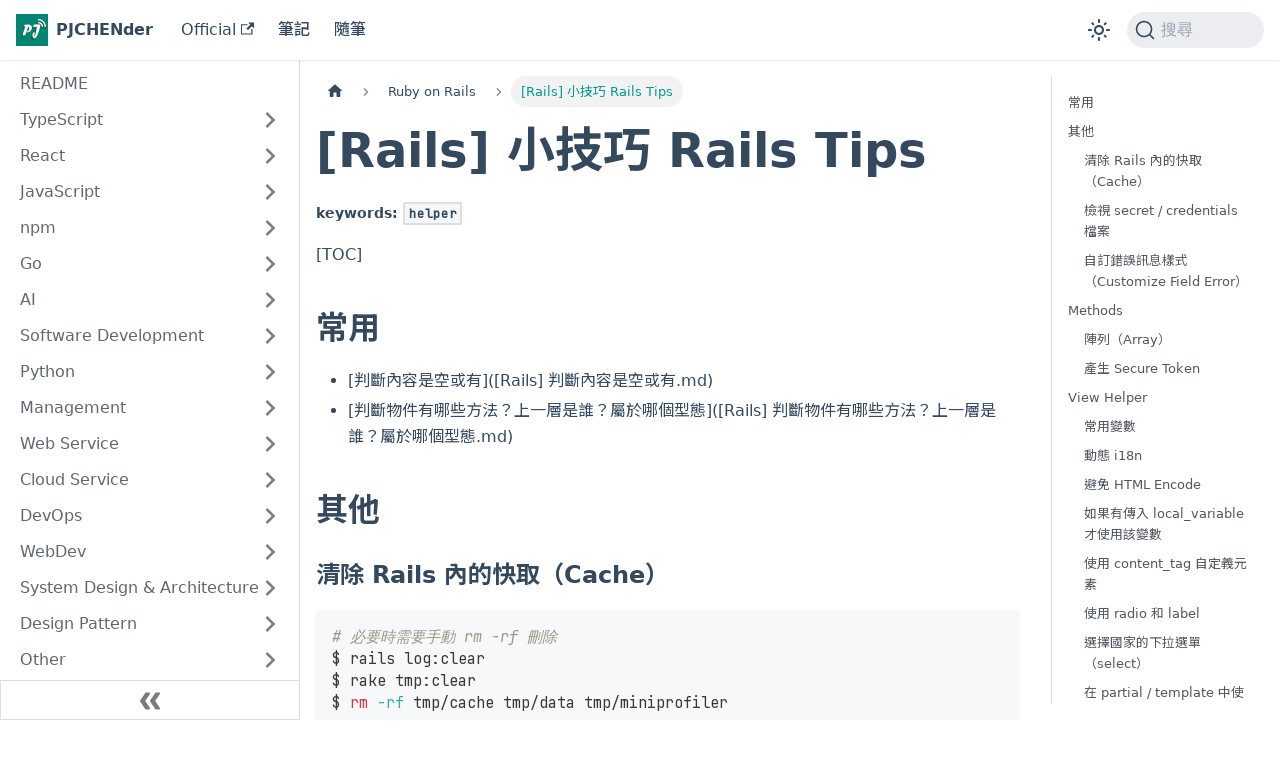

--- FILE ---
content_type: text/html; charset=utf-8
request_url: https://pjchender.dev/ruby-on-rails/ruby-on-rails-tips/
body_size: 18020
content:
<!doctype html>
<html lang="zh-Hant" dir="ltr" class="docs-wrapper plugin-docs plugin-id-default docs-version-current docs-doc-page docs-doc-id-ruby-on-rails/ruby-on-rails-tips" data-has-hydrated="false">
<head>
<meta charset="UTF-8">
<meta name="generator" content="Docusaurus v3.7.0">
<title data-rh="true">[Rails] 小技巧 Rails Tips | PJCHENder I/O</title><meta data-rh="true" name="viewport" content="width=device-width,initial-scale=1"><meta data-rh="true" name="twitter:card" content="summary_large_image"><meta data-rh="true" property="og:url" content="https://pjchender.github.io/ruby-on-rails/ruby-on-rails-tips/"><meta data-rh="true" property="og:locale" content="zh_Hant"><meta data-rh="true" name="docusaurus_locale" content="zh-Hant"><meta data-rh="true" name="docsearch:language" content="zh-Hant"><meta data-rh="true" name="docusaurus_version" content="current"><meta data-rh="true" name="docusaurus_tag" content="docs-default-current"><meta data-rh="true" name="docsearch:version" content="current"><meta data-rh="true" name="docsearch:docusaurus_tag" content="docs-default-current"><meta data-rh="true" property="og:title" content="[Rails] 小技巧 Rails Tips | PJCHENder I/O"><meta data-rh="true" name="description" content="keywords: helper"><meta data-rh="true" property="og:description" content="keywords: helper"><meta data-rh="true" name="keywords" content="Ruby on Rails,railsTip,rails"><link data-rh="true" rel="icon" href="/img/pjchender.png"><link data-rh="true" rel="canonical" href="https://pjchender.github.io/ruby-on-rails/ruby-on-rails-tips/"><link data-rh="true" rel="alternate" href="https://pjchender.github.io/ruby-on-rails/ruby-on-rails-tips/" hreflang="zh-Hant"><link data-rh="true" rel="alternate" href="https://pjchender.github.io/ruby-on-rails/ruby-on-rails-tips/" hreflang="x-default"><link data-rh="true" rel="preconnect" href="https://R5H55JOIW4-dsn.algolia.net" crossorigin="anonymous"><link rel="alternate" type="application/rss+xml" href="/blog/rss.xml" title="PJCHENder I/O RSS Feed">
<link rel="alternate" type="application/atom+xml" href="/blog/atom.xml" title="PJCHENder I/O Atom Feed">

<link rel="preconnect" href="https://www.google-analytics.com">
<link rel="preconnect" href="https://www.googletagmanager.com">
<script async src="https://www.googletagmanager.com/gtag/js?id=G-WLTGBSE914"></script>
<script>function gtag(){dataLayer.push(arguments)}window.dataLayer=window.dataLayer||[],gtag("js",new Date),gtag("config","G-WLTGBSE914",{})</script>



<link rel="search" type="application/opensearchdescription+xml" title="PJCHENder I/O" href="/opensearch.xml"><link rel="stylesheet" href="/assets/css/styles.a4d7fb23.css">
<script src="/assets/js/runtime~main.7eb74bde.js" defer="defer"></script>
<script src="/assets/js/main.4c238720.js" defer="defer"></script>
</head>
<body class="navigation-with-keyboard">
<script>!function(){function t(t){document.documentElement.setAttribute("data-theme",t)}var e=function(){try{return new URLSearchParams(window.location.search).get("docusaurus-theme")}catch(t){}}()||function(){try{return window.localStorage.getItem("theme")}catch(t){}}();t(null!==e?e:"light")}(),function(){try{const n=new URLSearchParams(window.location.search).entries();for(var[t,e]of n)if(t.startsWith("docusaurus-data-")){var a=t.replace("docusaurus-data-","data-");document.documentElement.setAttribute(a,e)}}catch(t){}}()</script><div id="__docusaurus"><div role="region" aria-label="跳至主要内容"><a class="skipToContent_fXgn" href="#__docusaurus_skipToContent_fallback">跳至主要内容</a></div><nav aria-label="主導航" class="navbar navbar--fixed-top"><div class="navbar__inner"><div class="navbar__items"><button aria-label="切換導覽列" aria-expanded="false" class="navbar__toggle clean-btn" type="button"><svg width="30" height="30" viewBox="0 0 30 30" aria-hidden="true"><path stroke="currentColor" stroke-linecap="round" stroke-miterlimit="10" stroke-width="2" d="M4 7h22M4 15h22M4 23h22"></path></svg></button><a class="navbar__brand" href="/"><div class="navbar__logo"><img src="/img/pjchender.png" alt="PJCHENder" class="themedComponent_mlkZ themedComponent--light_NVdE"><img src="/img/pjchender.png" alt="PJCHENder" class="themedComponent_mlkZ themedComponent--dark_xIcU"></div><b class="navbar__title text--truncate">PJCHENder</b></a><a href="https://pjchender.blogspot.com/" target="_blank" rel="noopener noreferrer" class="navbar__item navbar__link">Official<svg width="13.5" height="13.5" aria-hidden="true" viewBox="0 0 24 24" class="iconExternalLink_nPIU"><path fill="currentColor" d="M21 13v10h-21v-19h12v2h-10v15h17v-8h2zm3-12h-10.988l4.035 4-6.977 7.07 2.828 2.828 6.977-7.07 4.125 4.172v-11z"></path></svg></a><a class="navbar__item navbar__link" href="/">筆記</a><a class="navbar__item navbar__link" href="/blog/">隨筆</a></div><div class="navbar__items navbar__items--right"><div class="toggle_vylO colorModeToggle_DEke"><button class="clean-btn toggleButton_gllP toggleButtonDisabled_aARS" type="button" disabled="" title="切換淺色/深色模式（當前為淺色模式）" aria-label="切換淺色/深色模式（當前為淺色模式）" aria-live="polite" aria-pressed="false"><svg viewBox="0 0 24 24" width="24" height="24" class="lightToggleIcon_pyhR"><path fill="currentColor" d="M12,9c1.65,0,3,1.35,3,3s-1.35,3-3,3s-3-1.35-3-3S10.35,9,12,9 M12,7c-2.76,0-5,2.24-5,5s2.24,5,5,5s5-2.24,5-5 S14.76,7,12,7L12,7z M2,13l2,0c0.55,0,1-0.45,1-1s-0.45-1-1-1l-2,0c-0.55,0-1,0.45-1,1S1.45,13,2,13z M20,13l2,0c0.55,0,1-0.45,1-1 s-0.45-1-1-1l-2,0c-0.55,0-1,0.45-1,1S19.45,13,20,13z M11,2v2c0,0.55,0.45,1,1,1s1-0.45,1-1V2c0-0.55-0.45-1-1-1S11,1.45,11,2z M11,20v2c0,0.55,0.45,1,1,1s1-0.45,1-1v-2c0-0.55-0.45-1-1-1C11.45,19,11,19.45,11,20z M5.99,4.58c-0.39-0.39-1.03-0.39-1.41,0 c-0.39,0.39-0.39,1.03,0,1.41l1.06,1.06c0.39,0.39,1.03,0.39,1.41,0s0.39-1.03,0-1.41L5.99,4.58z M18.36,16.95 c-0.39-0.39-1.03-0.39-1.41,0c-0.39,0.39-0.39,1.03,0,1.41l1.06,1.06c0.39,0.39,1.03,0.39,1.41,0c0.39-0.39,0.39-1.03,0-1.41 L18.36,16.95z M19.42,5.99c0.39-0.39,0.39-1.03,0-1.41c-0.39-0.39-1.03-0.39-1.41,0l-1.06,1.06c-0.39,0.39-0.39,1.03,0,1.41 s1.03,0.39,1.41,0L19.42,5.99z M7.05,18.36c0.39-0.39,0.39-1.03,0-1.41c-0.39-0.39-1.03-0.39-1.41,0l-1.06,1.06 c-0.39,0.39-0.39,1.03,0,1.41s1.03,0.39,1.41,0L7.05,18.36z"></path></svg><svg viewBox="0 0 24 24" width="24" height="24" class="darkToggleIcon_wfgR"><path fill="currentColor" d="M9.37,5.51C9.19,6.15,9.1,6.82,9.1,7.5c0,4.08,3.32,7.4,7.4,7.4c0.68,0,1.35-0.09,1.99-0.27C17.45,17.19,14.93,19,12,19 c-3.86,0-7-3.14-7-7C5,9.07,6.81,6.55,9.37,5.51z M12,3c-4.97,0-9,4.03-9,9s4.03,9,9,9s9-4.03,9-9c0-0.46-0.04-0.92-0.1-1.36 c-0.98,1.37-2.58,2.26-4.4,2.26c-2.98,0-5.4-2.42-5.4-5.4c0-1.81,0.89-3.42,2.26-4.4C12.92,3.04,12.46,3,12,3L12,3z"></path></svg></button></div><div class="navbarSearchContainer_Bca1"><button type="button" class="DocSearch DocSearch-Button" aria-label="搜尋 (Command+K)"><span class="DocSearch-Button-Container"><svg width="20" height="20" class="DocSearch-Search-Icon" viewBox="0 0 20 20" aria-hidden="true"><path d="M14.386 14.386l4.0877 4.0877-4.0877-4.0877c-2.9418 2.9419-7.7115 2.9419-10.6533 0-2.9419-2.9418-2.9419-7.7115 0-10.6533 2.9418-2.9419 7.7115-2.9419 10.6533 0 2.9419 2.9418 2.9419 7.7115 0 10.6533z" stroke="currentColor" fill="none" fill-rule="evenodd" stroke-linecap="round" stroke-linejoin="round"></path></svg><span class="DocSearch-Button-Placeholder">搜尋</span></span><span class="DocSearch-Button-Keys"></span></button></div></div></div><div role="presentation" class="navbar-sidebar__backdrop"></div></nav><div id="__docusaurus_skipToContent_fallback" class="main-wrapper mainWrapper_z2l0"><div class="docsWrapper_hBAB"><button aria-label="回到頂部" class="clean-btn theme-back-to-top-button backToTopButton_sjWU" type="button"></button><div class="docRoot_UBD9"><aside class="theme-doc-sidebar-container docSidebarContainer_YfHR"><div class="sidebarViewport_aRkj"><div class="sidebar_njMd"><nav aria-label="文件側邊欄" class="menu thin-scrollbar menu_SIkG"><ul class="theme-doc-sidebar-menu menu__list"><li class="theme-doc-sidebar-item-link theme-doc-sidebar-item-link-level-1 menu__list-item"><a class="menu__link" href="/">README</a></li><li class="theme-doc-sidebar-item-category theme-doc-sidebar-item-category-level-1 menu__list-item menu__list-item--collapsed"><div class="menu__list-item-collapsible"><a class="menu__link menu__link--sublist menu__link--sublist-caret" role="button" aria-expanded="false" href="/typescript/ts-basic-types/">TypeScript</a></div></li><li class="theme-doc-sidebar-item-category theme-doc-sidebar-item-category-level-1 menu__list-item menu__list-item--collapsed"><div class="menu__list-item-collapsible"><a class="menu__link menu__link--sublist menu__link--sublist-caret" role="button" aria-expanded="false" href="/react/nextjs-doc-advanced-features/">React</a></div></li><li class="theme-doc-sidebar-item-category theme-doc-sidebar-item-category-level-1 menu__list-item menu__list-item--collapsed"><div class="menu__list-item-collapsible"><a class="menu__link menu__link--sublist menu__link--sublist-caret" role="button" aria-expanded="false" href="/javascript/js-async-await/">JavaScript</a></div></li><li class="theme-doc-sidebar-item-category theme-doc-sidebar-item-category-level-1 menu__list-item menu__list-item--collapsed"><div class="menu__list-item-collapsible"><a class="menu__link menu__link--sublist menu__link--sublist-caret" role="button" aria-expanded="false" href="/npm/npm-learn-and-understand-angular/">npm</a></div></li><li class="theme-doc-sidebar-item-category theme-doc-sidebar-item-category-level-1 menu__list-item menu__list-item--collapsed"><div class="menu__list-item-collapsible"><a class="menu__link menu__link--sublist menu__link--sublist-caret" role="button" aria-expanded="false" href="/golang/go-getting-started/">Go</a></div></li><li class="theme-doc-sidebar-item-category theme-doc-sidebar-item-category-level-1 menu__list-item menu__list-item--collapsed"><div class="menu__list-item-collapsible"><a class="menu__link menu__link--sublist menu__link--sublist-caret" role="button" aria-expanded="false" href="/AI/course-fem-openai-note/">AI</a></div></li><li class="theme-doc-sidebar-item-category theme-doc-sidebar-item-category-level-1 menu__list-item menu__list-item--collapsed"><div class="menu__list-item-collapsible"><a class="menu__link menu__link--sublist menu__link--sublist-caret" role="button" aria-expanded="false" href="/software-development/swd-inheritance-composition/">Software Development</a></div></li><li class="theme-doc-sidebar-item-category theme-doc-sidebar-item-category-level-1 menu__list-item menu__list-item--collapsed"><div class="menu__list-item-collapsible"><a class="menu__link menu__link--sublist menu__link--sublist-caret" role="button" aria-expanded="false" href="/python/note-python-dataclasses/">Python</a></div></li><li class="theme-doc-sidebar-item-category theme-doc-sidebar-item-category-level-1 menu__list-item menu__list-item--collapsed"><div class="menu__list-item-collapsible"><a class="menu__link menu__link--sublist menu__link--sublist-caret" role="button" aria-expanded="false" href="/management/career-management-project-management/">Management</a></div></li><li class="theme-doc-sidebar-item-category theme-doc-sidebar-item-category-level-1 menu__list-item menu__list-item--collapsed"><div class="menu__list-item-collapsible"><a class="menu__link menu__link--sublist menu__link--sublist-caret" role="button" aria-expanded="false" href="/webservice/webservice-bugsnag/">Web Service</a></div></li><li class="theme-doc-sidebar-item-category theme-doc-sidebar-item-category-level-1 menu__list-item menu__list-item--collapsed"><div class="menu__list-item-collapsible"><a class="menu__link menu__link--sublist menu__link--sublist-caret" role="button" aria-expanded="false" href="/cloud-service/sentry-performance/">Cloud Service</a></div></li><li class="theme-doc-sidebar-item-category theme-doc-sidebar-item-category-level-1 menu__list-item menu__list-item--collapsed"><div class="menu__list-item-collapsible"><a class="menu__link menu__link--sublist menu__link--sublist-caret" role="button" aria-expanded="false" href="/devops/devops-semantic-release/">DevOps</a></div></li><li class="theme-doc-sidebar-item-category theme-doc-sidebar-item-category-level-1 menu__list-item menu__list-item--collapsed"><div class="menu__list-item-collapsible"><a class="menu__link menu__link--sublist menu__link--sublist-caret" role="button" aria-expanded="false" href="/webdev/google-developer-chrome-dev-tool/">WebDev</a></div></li><li class="theme-doc-sidebar-item-category theme-doc-sidebar-item-category-level-1 menu__list-item menu__list-item--collapsed"><div class="menu__list-item-collapsible"><a class="menu__link menu__link--sublist menu__link--sublist-caret" role="button" aria-expanded="false" href="/system-design-and-architecture/system-design-api-gateway/">System Design &amp; Architecture</a></div></li><li class="theme-doc-sidebar-item-category theme-doc-sidebar-item-category-level-1 menu__list-item menu__list-item--collapsed"><div class="menu__list-item-collapsible"><a class="menu__link menu__link--sublist menu__link--sublist-caret" role="button" aria-expanded="false" href="/pattern/clean-code/">Design Pattern</a></div></li><li class="theme-doc-sidebar-item-category theme-doc-sidebar-item-category-level-1 menu__list-item menu__list-item--collapsed"><div class="menu__list-item-collapsible"><a class="menu__link menu__link--sublist menu__link--sublist-caret" role="button" aria-expanded="false" href="/other/note-curl-cli/">Other</a></div></li><li class="theme-doc-sidebar-item-category theme-doc-sidebar-item-category-level-1 menu__list-item menu__list-item--collapsed"><div class="menu__list-item-collapsible"><a class="menu__link menu__link--sublist menu__link--sublist-caret" role="button" aria-expanded="false" href="/internet/is-security-csp/">Internet</a></div></li><li class="theme-doc-sidebar-item-category theme-doc-sidebar-item-category-level-1 menu__list-item menu__list-item--collapsed"><div class="menu__list-item-collapsible"><a class="menu__link menu__link--sublist menu__link--sublist-caret" role="button" aria-expanded="false" href="/web3/course-blockchain/">Web3</a></div></li><li class="theme-doc-sidebar-item-category theme-doc-sidebar-item-category-level-1 menu__list-item menu__list-item--collapsed"><div class="menu__list-item-collapsible"><a class="menu__link menu__link--sublist menu__link--sublist-caret" role="button" aria-expanded="false" href="/webapis/guide-webapis-url-parameters/">WebAPIs</a></div></li><li class="theme-doc-sidebar-item-category theme-doc-sidebar-item-category-level-1 menu__list-item menu__list-item--collapsed"><div class="menu__list-item-collapsible"><a class="menu__link menu__link--sublist menu__link--sublist-caret" role="button" aria-expanded="false" href="/chrome-extension/chrome-extension-api/">Chrome Extension</a></div></li><li class="theme-doc-sidebar-item-category theme-doc-sidebar-item-category-level-1 menu__list-item menu__list-item--collapsed"><div class="menu__list-item-collapsible"><a class="menu__link menu__link--sublist menu__link--sublist-caret" role="button" aria-expanded="false" href="/app/app-gmail-import/">App</a></div></li><li class="theme-doc-sidebar-item-category theme-doc-sidebar-item-category-level-1 menu__list-item menu__list-item--collapsed"><div class="menu__list-item-collapsible"><a class="menu__link menu__link--sublist menu__link--sublist-caret" role="button" aria-expanded="false" href="/database/database-basic/">Database</a></div></li><li class="theme-doc-sidebar-item-category theme-doc-sidebar-item-category-level-1 menu__list-item menu__list-item--collapsed"><div class="menu__list-item-collapsible"><a class="menu__link menu__link--sublist menu__link--sublist-caret" role="button" aria-expanded="false" href="/dsa/dsa-array-string/">資料結構與演算法</a></div></li><li class="theme-doc-sidebar-item-category theme-doc-sidebar-item-category-level-1 menu__list-item menu__list-item--collapsed"><div class="menu__list-item-collapsible"><a class="menu__link menu__link--sublist menu__link--sublist-caret" role="button" aria-expanded="false" href="/ironman-2021/ironman-2021-day01/">鐵人賽 2021</a></div></li><li class="theme-doc-sidebar-item-category theme-doc-sidebar-item-category-level-1 menu__list-item menu__list-item--collapsed"><div class="menu__list-item-collapsible"><a class="menu__link menu__link--sublist menu__link--sublist-caret" role="button" aria-expanded="false" href="/nodejs/node-is-not-equal-to-js/">NodeJS</a></div></li><li class="theme-doc-sidebar-item-category theme-doc-sidebar-item-category-level-1 menu__list-item menu__list-item--collapsed"><div class="menu__list-item-collapsible"><a class="menu__link menu__link--sublist menu__link--sublist-caret" role="button" aria-expanded="false" href="/ui/ui-headlessui/">UI</a></div></li><li class="theme-doc-sidebar-item-category theme-doc-sidebar-item-category-level-1 menu__list-item menu__list-item--collapsed"><div class="menu__list-item-collapsible"><a class="menu__link menu__link--sublist menu__link--sublist-caret" role="button" aria-expanded="false" href="/html/html-drag-and-drop/">HTML</a></div></li><li class="theme-doc-sidebar-item-category theme-doc-sidebar-item-category-level-1 menu__list-item menu__list-item--collapsed"><div class="menu__list-item-collapsible"><a class="menu__link menu__link--sublist menu__link--sublist-caret" role="button" aria-expanded="false" href="/css/bs4-custom-container/">CSS</a></div></li><li class="theme-doc-sidebar-item-category theme-doc-sidebar-item-category-level-1 menu__list-item menu__list-item--collapsed"><div class="menu__list-item-collapsible"><a class="menu__link menu__link--sublist menu__link--sublist-caret" role="button" aria-expanded="false" href="/webpack/google-developer-tree-shaking/">Webpack</a></div></li><li class="theme-doc-sidebar-item-category theme-doc-sidebar-item-category-level-1 menu__list-item menu__list-item--collapsed"><div class="menu__list-item-collapsible"><a class="menu__link menu__link--sublist menu__link--sublist-caret" role="button" aria-expanded="false" href="/state-machine/xstate-guide-state-chart/">State Machine</a></div></li><li class="theme-doc-sidebar-item-category theme-doc-sidebar-item-category-level-1 menu__list-item menu__list-item--collapsed"><div class="menu__list-item-collapsible"><a class="menu__link menu__link--sublist menu__link--sublist-caret" role="button" aria-expanded="false" href="/js30/js30-day01/">JS30</a></div></li><li class="theme-doc-sidebar-item-category theme-doc-sidebar-item-category-level-1 menu__list-item"><div class="menu__list-item-collapsible"><a class="menu__link menu__link--sublist menu__link--sublist-caret menu__link--active" role="button" aria-expanded="true" href="/ruby-on-rails/ruby-on-rails-aasm/">Ruby on Rails</a></div><ul style="display:block;overflow:visible;height:auto" class="menu__list"><li class="theme-doc-sidebar-item-link theme-doc-sidebar-item-link-level-2 menu__list-item"><a class="menu__link" tabindex="0" href="/ruby-on-rails/ruby-on-rails-aasm/">[gem] AASM 狀態機</a></li><li class="theme-doc-sidebar-item-link theme-doc-sidebar-item-link-level-2 menu__list-item"><a class="menu__link" tabindex="0" href="/ruby-on-rails/ruby-on-rails-acts-as-list/">[gem] Acts as list</a></li><li class="theme-doc-sidebar-item-link theme-doc-sidebar-item-link-level-2 menu__list-item"><a class="menu__link" tabindex="0" href="/ruby-on-rails/ruby-on-rails-acts-as-taggable/">[gem] Acts as list</a></li><li class="theme-doc-sidebar-item-link theme-doc-sidebar-item-link-level-2 menu__list-item"><a class="menu__link" tabindex="0" href="/ruby-on-rails/ruby-on-rails-devise/">[gem] Devise</a></li><li class="theme-doc-sidebar-item-link theme-doc-sidebar-item-link-level-2 menu__list-item"><a class="menu__link" tabindex="0" href="/ruby-on-rails/ruby-on-rails-enumerize/">[gem] Enumerize</a></li><li class="theme-doc-sidebar-item-link theme-doc-sidebar-item-link-level-2 menu__list-item"><a class="menu__link" tabindex="0" href="/ruby-on-rails/ruby-on-rails-rolify/">[gem] Rolify</a></li><li class="theme-doc-sidebar-item-link theme-doc-sidebar-item-link-level-2 menu__list-item"><a class="menu__link" tabindex="0" href="/ruby-on-rails/ruby-on-rails-kaminari/">[gem] kaminari</a></li><li class="theme-doc-sidebar-item-link theme-doc-sidebar-item-link-level-2 menu__list-item"><a class="menu__link" tabindex="0" href="/ruby-on-rails/ruby-on-rails-gems/">[gem] 常用模組套件</a></li><li class="theme-doc-sidebar-item-link theme-doc-sidebar-item-link-level-2 menu__list-item"><a class="menu__link" tabindex="0" href="/ruby-on-rails/ruby-on-rails-action-controller/">[Rails] Action Controller Overview</a></li><li class="theme-doc-sidebar-item-link theme-doc-sidebar-item-link-level-2 menu__list-item"><a class="menu__link" tabindex="0" href="/ruby-on-rails/ruby-on-rails-action-mailer/">[Rails] Action Mailer Basic</a></li><li class="theme-doc-sidebar-item-link theme-doc-sidebar-item-link-level-2 menu__list-item"><a class="menu__link" tabindex="0" href="/ruby-on-rails/ruby-on-rails-action-text/">[Rails] Action Text Overview</a></li><li class="theme-doc-sidebar-item-link theme-doc-sidebar-item-link-level-2 menu__list-item"><a class="menu__link" tabindex="0" href="/ruby-on-rails/ruby-on-rails-action-view-form-helpers/">[Rails] Action View Form Helpers</a></li><li class="theme-doc-sidebar-item-link theme-doc-sidebar-item-link-level-2 menu__list-item"><a class="menu__link" tabindex="0" href="/ruby-on-rails/ruby-on-rails-action-view-layout-partial/">[Rails] Action View, Layout, Partial, Render</a></li><li class="theme-doc-sidebar-item-link theme-doc-sidebar-item-link-level-2 menu__list-item"><a class="menu__link" tabindex="0" href="/ruby-on-rails/ruby-on-rails-active-record-association/">[Rails] Active Record Association (Model)</a></li><li class="theme-doc-sidebar-item-link theme-doc-sidebar-item-link-level-2 menu__list-item"><a class="menu__link" tabindex="0" href="/ruby-on-rails/ruby-on-rails-active-record-basic/">[Rails] Active Record Basic（Model 基本的 CRUD 操作）</a></li><li class="theme-doc-sidebar-item-link theme-doc-sidebar-item-link-level-2 menu__list-item"><a class="menu__link" tabindex="0" href="/ruby-on-rails/ruby-on-rails-active-record-migration/">[Rails] Active Record Migration (Database Migration)</a></li><li class="theme-doc-sidebar-item-link theme-doc-sidebar-item-link-level-2 menu__list-item"><a class="menu__link" tabindex="0" href="/ruby-on-rails/ruby-on-rails-active-record-query/">[Rails] Active Record Query (SQL Query)</a></li><li class="theme-doc-sidebar-item-link theme-doc-sidebar-item-link-level-2 menu__list-item"><a class="menu__link" tabindex="0" href="/ruby-on-rails/ruby-on-rails-active-record-validation/">[Rails] Active Record Validations</a></li><li class="theme-doc-sidebar-item-link theme-doc-sidebar-item-link-level-2 menu__list-item"><a class="menu__link" tabindex="0" href="/ruby-on-rails/ruby-on-rails-active-storage/">[Rails] Active Storage Overview</a></li><li class="theme-doc-sidebar-item-link theme-doc-sidebar-item-link-level-2 menu__list-item"><a class="menu__link" tabindex="0" href="/ruby-on-rails/ruby-on-rails-action-view-helper/">[Rails] Action View Helper</a></li><li class="theme-doc-sidebar-item-link theme-doc-sidebar-item-link-level-2 menu__list-item"><a class="menu__link" tabindex="0" href="/ruby-on-rails/ruby-on-rails-routes/">[Rails] routes 的使用</a></li><li class="theme-doc-sidebar-item-link theme-doc-sidebar-item-link-level-2 menu__list-item"><a class="menu__link" tabindex="0" href="/ruby-on-rails/ruby-on-rails-i18n/">[Rails] i18n</a></li><li class="theme-doc-sidebar-item-link theme-doc-sidebar-item-link-level-2 menu__list-item"><a class="menu__link" tabindex="0" href="/ruby-on-rails/ruby-on-rails-assets/">[Rails] 靜態檔案處理（The AssetPipeline）</a></li><li class="theme-doc-sidebar-item-link theme-doc-sidebar-item-link-level-2 menu__list-item"><a class="menu__link" tabindex="0" href="/ruby-on-rails/ruby-on-rails-ajax/">[Rails] AJAX 小技巧</a></li><li class="theme-doc-sidebar-item-link theme-doc-sidebar-item-link-level-2 menu__list-item"><a class="menu__link" tabindex="0" href="/ruby-on-rails/ruby-on-rails-nested-model/">[Rails] Nested Model</a></li><li class="theme-doc-sidebar-item-link theme-doc-sidebar-item-link-level-2 menu__list-item"><a class="menu__link" tabindex="0" href="/ruby-on-rails/ruby-on-rails-number/">[Rails] Number</a></li><li class="theme-doc-sidebar-item-link theme-doc-sidebar-item-link-level-2 menu__list-item"><a class="menu__link" tabindex="0" href="/ruby-on-rails/ruby-on-rails-stimulus/">[Rails] Rails with Stimulus 起手式</a></li><li class="theme-doc-sidebar-item-link theme-doc-sidebar-item-link-level-2 menu__list-item"><a class="menu__link" tabindex="0" href="/ruby-on-rails/ruby-on-rails-vue-outlet/">[Rails] Vue-outlet for Turbolinks</a></li><li class="theme-doc-sidebar-item-link theme-doc-sidebar-item-link-level-2 menu__list-item"><a class="menu__link" tabindex="0" href="/ruby-on-rails/ruby-on-rails-vue-webpacker/">[Rails] Webpacker</a></li><li class="theme-doc-sidebar-item-link theme-doc-sidebar-item-link-level-2 menu__list-item"><a class="menu__link" tabindex="0" href="/ruby-on-rails/ruby-on-rails-carrierwave-uploader/">[Rails] carrierwave uploader</a></li><li class="theme-doc-sidebar-item-link theme-doc-sidebar-item-link-level-2 menu__list-item"><a class="menu__link" tabindex="0" href="/ruby-on-rails/ruby-on-rails-config/">[Rails] Config 相關設定</a></li><li class="theme-doc-sidebar-item-link theme-doc-sidebar-item-link-level-2 menu__list-item"><a class="menu__link" tabindex="0" href="/ruby-on-rails/ruby-on-rails-is-empty/">[Rails] 判斷內容是空或有</a></li><li class="theme-doc-sidebar-item-link theme-doc-sidebar-item-link-level-2 menu__list-item"><a class="menu__link" tabindex="0" href="/ruby-on-rails/ruby-on-rails-is-object-parent/">[Rails] 判斷物件有哪些方法？上一層是誰？屬於哪個型態</a></li><li class="theme-doc-sidebar-item-link theme-doc-sidebar-item-link-level-2 menu__list-item"><a class="menu__link" tabindex="0" href="/ruby-on-rails/rails-naming-convention/">[Rails] 命名慣例整理</a></li><li class="theme-doc-sidebar-item-link theme-doc-sidebar-item-link-level-2 menu__list-item"><a class="menu__link" tabindex="0" href="/ruby-on-rails/ruby-on-rails-gemfile/">[Rails] 在 Rails 專案中使用 gem (Gemfile)</a></li><li class="theme-doc-sidebar-item-link theme-doc-sidebar-item-link-level-2 menu__list-item"><a class="menu__link" tabindex="0" href="/ruby-on-rails/ruby-on-rails-get-start/">[Rails] 安裝並啟動 Rails 專案</a></li><li class="theme-doc-sidebar-item-link theme-doc-sidebar-item-link-level-2 menu__list-item"><a class="menu__link menu__link--active" aria-current="page" tabindex="0" href="/ruby-on-rails/ruby-on-rails-tips/">[Rails] 小技巧 Rails Tips</a></li><li class="theme-doc-sidebar-item-link theme-doc-sidebar-item-link-level-2 menu__list-item"><a class="menu__link" tabindex="0" href="/ruby-on-rails/ruby-on-rails-time-helper/">[Rails] 時間相關函式（Time）</a></li><li class="theme-doc-sidebar-item-link theme-doc-sidebar-item-link-level-2 menu__list-item"><a class="menu__link" tabindex="0" href="/ruby-on-rails/ruby-on-rails-env/">[Rails] 環境變數 environment variables</a></li><li class="theme-doc-sidebar-item-link theme-doc-sidebar-item-link-level-2 menu__list-item"><a class="menu__link" tabindex="0" href="/ruby-on-rails/ruby-error-handling/">[Ruby] Error Handling（錯誤處理）</a></li><li class="theme-doc-sidebar-item-link theme-doc-sidebar-item-link-level-2 menu__list-item"><a class="menu__link" tabindex="0" href="/ruby-on-rails/ruby-http-request/">[Ruby] HTTP request 請求</a></li><li class="theme-doc-sidebar-item-link theme-doc-sidebar-item-link-level-2 menu__list-item"><a class="menu__link" tabindex="0" href="/ruby-on-rails/ruby-hash/">[Ruby] Hash</a></li><li class="theme-doc-sidebar-item-link theme-doc-sidebar-item-link-level-2 menu__list-item"><a class="menu__link" tabindex="0" href="/ruby-on-rails/ruby-symbol/">[Ruby] Symbol</a></li><li class="theme-doc-sidebar-item-link theme-doc-sidebar-item-link-level-2 menu__list-item"><a class="menu__link" tabindex="0" href="/ruby-on-rails/ruby-function-method/">[Ruby] 方法／函式</a></li><li class="theme-doc-sidebar-item-link theme-doc-sidebar-item-link-level-2 menu__list-item"><a class="menu__link" tabindex="0" href="/ruby-on-rails/ruby-control-flow-and-operator/">[Ruby] 流程控制與運算子</a></li><li class="theme-doc-sidebar-item-link theme-doc-sidebar-item-link-level-2 menu__list-item"><a class="menu__link" tabindex="0" href="/ruby-on-rails/ruby-object/">[Ruby] 物件、類別和模組</a></li><li class="theme-doc-sidebar-item-link theme-doc-sidebar-item-link-level-2 menu__list-item"><a class="menu__link" tabindex="0" href="/ruby-on-rails/ruby-block-proc-lambda/">[Ruby] block, Proc 和 Lambda</a></li><li class="theme-doc-sidebar-item-link theme-doc-sidebar-item-link-level-2 menu__list-item"><a class="menu__link" tabindex="0" href="/ruby-on-rails/ruby-block-variable-constants/">[Ruby] 變數與常數</a></li><li class="theme-doc-sidebar-item-link theme-doc-sidebar-item-link-level-2 menu__list-item"><a class="menu__link" tabindex="0" href="/ruby-on-rails/ruby-loop-and-iterator/">[Ruby] 迴圈及疊代</a></li><li class="theme-doc-sidebar-item-link theme-doc-sidebar-item-link-level-2 menu__list-item"><a class="menu__link" tabindex="0" href="/ruby-on-rails/ruby-loop-array/">[Ruby] Array</a></li><li class="theme-doc-sidebar-item-link theme-doc-sidebar-item-link-level-2 menu__list-item"><a class="menu__link" tabindex="0" href="/ruby-on-rails/rails-cli-bundler/">[指令] Bundler CLI</a></li><li class="theme-doc-sidebar-item-link theme-doc-sidebar-item-link-level-2 menu__list-item"><a class="menu__link" tabindex="0" href="/ruby-on-rails/rails-cli-rvm/">[指令] RVM 指令操作 CLI</a></li><li class="theme-doc-sidebar-item-link theme-doc-sidebar-item-link-level-2 menu__list-item"><a class="menu__link" tabindex="0" href="/ruby-on-rails/rails-cli-gemsets/">[指令] RVM Gemsets CLI</a></li><li class="theme-doc-sidebar-item-link theme-doc-sidebar-item-link-level-2 menu__list-item"><a class="menu__link" tabindex="0" href="/ruby-on-rails/rails-cli-rubygems/">[指令] RubyGems gem CLI</a></li><li class="theme-doc-sidebar-item-link theme-doc-sidebar-item-link-level-2 menu__list-item"><a class="menu__link" tabindex="0" href="/ruby-on-rails/rails-cli/">[指令] The Rails Command Line Cli（建立專案）</a></li></ul></li></ul></nav><button type="button" title="收起側邊欄" aria-label="收起側邊欄" class="button button--secondary button--outline collapseSidebarButton_PEFL"><svg width="20" height="20" aria-hidden="true" class="collapseSidebarButtonIcon_kv0_"><g fill="#7a7a7a"><path d="M9.992 10.023c0 .2-.062.399-.172.547l-4.996 7.492a.982.982 0 01-.828.454H1c-.55 0-1-.453-1-1 0-.2.059-.403.168-.551l4.629-6.942L.168 3.078A.939.939 0 010 2.528c0-.548.45-.997 1-.997h2.996c.352 0 .649.18.828.45L9.82 9.472c.11.148.172.347.172.55zm0 0"></path><path d="M19.98 10.023c0 .2-.058.399-.168.547l-4.996 7.492a.987.987 0 01-.828.454h-3c-.547 0-.996-.453-.996-1 0-.2.059-.403.168-.551l4.625-6.942-4.625-6.945a.939.939 0 01-.168-.55 1 1 0 01.996-.997h3c.348 0 .649.18.828.45l4.996 7.492c.11.148.168.347.168.55zm0 0"></path></g></svg></button></div></div></aside><main class="docMainContainer_TBSr"><div class="container padding-top--md padding-bottom--lg"><div class="row"><div class="col docItemCol_VOVn"><div class="docItemContainer_Djhp"><article><nav class="theme-doc-breadcrumbs breadcrumbsContainer_Z_bl" aria-label="頁面路徑"><ul class="breadcrumbs" itemscope="" itemtype="https://schema.org/BreadcrumbList"><li class="breadcrumbs__item"><a aria-label="主頁面" class="breadcrumbs__link" href="/"><svg viewBox="0 0 24 24" class="breadcrumbHomeIcon_YNFT"><path d="M10 19v-5h4v5c0 .55.45 1 1 1h3c.55 0 1-.45 1-1v-7h1.7c.46 0 .68-.57.33-.87L12.67 3.6c-.38-.34-.96-.34-1.34 0l-8.36 7.53c-.34.3-.13.87.33.87H5v7c0 .55.45 1 1 1h3c.55 0 1-.45 1-1z" fill="currentColor"></path></svg></a></li><li class="breadcrumbs__item"><span class="breadcrumbs__link">Ruby on Rails</span><meta itemprop="position" content="1"></li><li itemscope="" itemprop="itemListElement" itemtype="https://schema.org/ListItem" class="breadcrumbs__item breadcrumbs__item--active"><span class="breadcrumbs__link" itemprop="name">[Rails] 小技巧 Rails Tips</span><meta itemprop="position" content="2"></li></ul></nav><div class="tocCollapsible_ETCw theme-doc-toc-mobile tocMobile_ITEo"><button type="button" class="clean-btn tocCollapsibleButton_TO0P">本頁導覽</button></div><div class="theme-doc-markdown markdown"><header><h1>[Rails] 小技巧 Rails Tips</h1></header><h6 class="anchor anchorWithStickyNavbar_LWe7" id="keywords-helper">keywords: <code>helper</code><a href="#keywords-helper" class="hash-link" aria-label="keywords-helper的直接連結" title="keywords-helper的直接連結">​</a></h6>
<p>[TOC]</p>
<h2 class="anchor anchorWithStickyNavbar_LWe7" id="常用">常用<a href="#常用" class="hash-link" aria-label="常用的直接連結" title="常用的直接連結">​</a></h2>
<ul>
<li>[判斷內容是空或有]([Rails] 判斷內容是空或有.md)</li>
<li>[判斷物件有哪些方法？上一層是誰？屬於哪個型態]([Rails] 判斷物件有哪些方法？上一層是誰？屬於哪個型態.md)</li>
</ul>
<h2 class="anchor anchorWithStickyNavbar_LWe7" id="其他">其他<a href="#其他" class="hash-link" aria-label="其他的直接連結" title="其他的直接連結">​</a></h2>
<h3 class="anchor anchorWithStickyNavbar_LWe7" id="清除-rails-內的快取cache">清除 Rails 內的快取（Cache）<a href="#清除-rails-內的快取cache" class="hash-link" aria-label="清除 Rails 內的快取（Cache）的直接連結" title="清除 Rails 內的快取（Cache）的直接連結">​</a></h3>
<div class="language-sh codeBlockContainer_Ckt0 theme-code-block" style="--prism-color:#393A34;--prism-background-color:#f6f8fa"><div class="codeBlockContent_biex"><pre tabindex="0" class="prism-code language-sh codeBlock_bY9V thin-scrollbar" style="color:#393A34;background-color:#f6f8fa"><code class="codeBlockLines_e6Vv"><span class="token-line" style="color:#393A34"><span class="token comment" style="color:#999988;font-style:italic"># 必要時需要手動 rm -rf 刪除</span><span class="token plain"></span><br></span><span class="token-line" style="color:#393A34"><span class="token plain">$ rails log:clear</span><br></span><span class="token-line" style="color:#393A34"><span class="token plain">$ rake tmp:clear</span><br></span><span class="token-line" style="color:#393A34"><span class="token plain">$ </span><span class="token function" style="color:#d73a49">rm</span><span class="token plain"> </span><span class="token parameter variable" style="color:#36acaa">-rf</span><span class="token plain"> tmp/cache tmp/data tmp/miniprofiler</span><br></span></code></pre><div class="buttonGroup__atx"><button type="button" aria-label="複製程式碼至剪貼簿" title="複製" class="clean-btn"><span class="copyButtonIcons_eSgA" aria-hidden="true"><svg viewBox="0 0 24 24" class="copyButtonIcon_y97N"><path fill="currentColor" d="M19,21H8V7H19M19,5H8A2,2 0 0,0 6,7V21A2,2 0 0,0 8,23H19A2,2 0 0,0 21,21V7A2,2 0 0,0 19,5M16,1H4A2,2 0 0,0 2,3V17H4V3H16V1Z"></path></svg><svg viewBox="0 0 24 24" class="copyButtonSuccessIcon_LjdS"><path fill="currentColor" d="M21,7L9,19L3.5,13.5L4.91,12.09L9,16.17L19.59,5.59L21,7Z"></path></svg></span></button></div></div></div>
<h3 class="anchor anchorWithStickyNavbar_LWe7" id="檢視-secret--credentials-檔案">檢視 secret / credentials 檔案<a href="#檢視-secret--credentials-檔案" class="hash-link" aria-label="檢視 secret / credentials 檔案的直接連結" title="檢視 secret / credentials 檔案的直接連結">​</a></h3>
<div class="language-erb codeBlockContainer_Ckt0 theme-code-block" style="--prism-color:#393A34;--prism-background-color:#f6f8fa"><div class="codeBlockContent_biex"><pre tabindex="0" class="prism-code language-erb codeBlock_bY9V thin-scrollbar" style="color:#393A34;background-color:#f6f8fa"><code class="codeBlockLines_e6Vv"><span class="token-line" style="color:#393A34"><span class="token plain">$ EDITOR=&quot;sublime -w&quot; rails credentials:edit</span><br></span><span class="token-line" style="color:#393A34"><span class="token plain">$ EDITOR=vim rails credentials:edit</span><br></span></code></pre><div class="buttonGroup__atx"><button type="button" aria-label="複製程式碼至剪貼簿" title="複製" class="clean-btn"><span class="copyButtonIcons_eSgA" aria-hidden="true"><svg viewBox="0 0 24 24" class="copyButtonIcon_y97N"><path fill="currentColor" d="M19,21H8V7H19M19,5H8A2,2 0 0,0 6,7V21A2,2 0 0,0 8,23H19A2,2 0 0,0 21,21V7A2,2 0 0,0 19,5M16,1H4A2,2 0 0,0 2,3V17H4V3H16V1Z"></path></svg><svg viewBox="0 0 24 24" class="copyButtonSuccessIcon_LjdS"><path fill="currentColor" d="M21,7L9,19L3.5,13.5L4.91,12.09L9,16.17L19.59,5.59L21,7Z"></path></svg></span></button></div></div></div>
<h4 class="anchor anchorWithStickyNavbar_LWe7" id="scss-載入圖片">SCSS 載入圖片<a href="#scss-載入圖片" class="hash-link" aria-label="SCSS 載入圖片的直接連結" title="SCSS 載入圖片的直接連結">​</a></h4>
<p>在 SCSS 中使用圖片 url 時，需使用 <code>image-url</code> 這個 helper，否則開發環境看得到，但到 production mode 就會炸掉：</p>
<div class="language-scss codeBlockContainer_Ckt0 theme-code-block" style="--prism-color:#393A34;--prism-background-color:#f6f8fa"><div class="codeBlockContent_biex"><pre tabindex="0" class="prism-code language-scss codeBlock_bY9V thin-scrollbar" style="color:#393A34;background-color:#f6f8fa"><code class="codeBlockLines_e6Vv"><span class="token-line" style="color:#393A34"><span class="token plain">.banner {</span><br></span><span class="token-line" style="color:#393A34"><span class="token plain">  background: image-url(&#x27;banner.png&#x27;) center center no-repeat;</span><br></span><span class="token-line" style="color:#393A34"><span class="token plain">}</span><br></span></code></pre><div class="buttonGroup__atx"><button type="button" aria-label="複製程式碼至剪貼簿" title="複製" class="clean-btn"><span class="copyButtonIcons_eSgA" aria-hidden="true"><svg viewBox="0 0 24 24" class="copyButtonIcon_y97N"><path fill="currentColor" d="M19,21H8V7H19M19,5H8A2,2 0 0,0 6,7V21A2,2 0 0,0 8,23H19A2,2 0 0,0 21,21V7A2,2 0 0,0 19,5M16,1H4A2,2 0 0,0 2,3V17H4V3H16V1Z"></path></svg><svg viewBox="0 0 24 24" class="copyButtonSuccessIcon_LjdS"><path fill="currentColor" d="M21,7L9,19L3.5,13.5L4.91,12.09L9,16.17L19.59,5.59L21,7Z"></path></svg></span></button></div></div></div>
<blockquote>
<p><a href="https://stackoverflow.com/questions/15257555/how-to-reference-images-in-css-within-rails-4" target="_blank" rel="noopener noreferrer">How to reference images in CSS within Rails 4</a> @ StackOverflow</p>
</blockquote>
<p>如果是在 Webpacker 中要用圖片，則是要使用 <code>asset-image()</code> 這個 helper：</p>
<div class="language-scss codeBlockContainer_Ckt0 theme-code-block" style="--prism-color:#393A34;--prism-background-color:#f6f8fa"><div class="codeBlockContent_biex"><pre tabindex="0" class="prism-code language-scss codeBlock_bY9V thin-scrollbar" style="color:#393A34;background-color:#f6f8fa"><code class="codeBlockLines_e6Vv"><span class="token-line" style="color:#393A34"><span class="token plain">// 圖片路徑 app/assets/images/event-header-bg.png</span><br></span><span class="token-line" style="color:#393A34"><span class="token plain">background-image: asset-image(&#x27;event-header-bg&#x27;);</span><br></span></code></pre><div class="buttonGroup__atx"><button type="button" aria-label="複製程式碼至剪貼簿" title="複製" class="clean-btn"><span class="copyButtonIcons_eSgA" aria-hidden="true"><svg viewBox="0 0 24 24" class="copyButtonIcon_y97N"><path fill="currentColor" d="M19,21H8V7H19M19,5H8A2,2 0 0,0 6,7V21A2,2 0 0,0 8,23H19A2,2 0 0,0 21,21V7A2,2 0 0,0 19,5M16,1H4A2,2 0 0,0 2,3V17H4V3H16V1Z"></path></svg><svg viewBox="0 0 24 24" class="copyButtonSuccessIcon_LjdS"><path fill="currentColor" d="M21,7L9,19L3.5,13.5L4.91,12.09L9,16.17L19.59,5.59L21,7Z"></path></svg></span></button></div></div></div>
<h3 class="anchor anchorWithStickyNavbar_LWe7" id="自訂錯誤訊息樣式customize-field-error">自訂錯誤訊息樣式（Customize Field Error）<a href="#自訂錯誤訊息樣式customize-field-error" class="hash-link" aria-label="自訂錯誤訊息樣式（Customize Field Error）的直接連結" title="自訂錯誤訊息樣式（Customize Field Error）的直接連結">​</a></h3>
<div class="language-ruby codeBlockContainer_Ckt0 theme-code-block" style="--prism-color:#393A34;--prism-background-color:#f6f8fa"><div class="codeBlockContent_biex"><pre tabindex="0" class="prism-code language-ruby codeBlock_bY9V thin-scrollbar" style="color:#393A34;background-color:#f6f8fa"><code class="codeBlockLines_e6Vv"><span class="token-line" style="color:#393A34"><span class="token plain"># ./config/environment.rb</span><br></span><span class="token-line" style="color:#393A34"><span class="token plain">ActionView::Base.field_error_proc = Proc.new do |html_tag, instance|</span><br></span><span class="token-line" style="color:#393A34"><span class="token plain">  html_tag.html_safe</span><br></span><span class="token-line" style="color:#393A34"><span class="token plain">end</span><br></span></code></pre><div class="buttonGroup__atx"><button type="button" aria-label="複製程式碼至剪貼簿" title="複製" class="clean-btn"><span class="copyButtonIcons_eSgA" aria-hidden="true"><svg viewBox="0 0 24 24" class="copyButtonIcon_y97N"><path fill="currentColor" d="M19,21H8V7H19M19,5H8A2,2 0 0,0 6,7V21A2,2 0 0,0 8,23H19A2,2 0 0,0 21,21V7A2,2 0 0,0 19,5M16,1H4A2,2 0 0,0 2,3V17H4V3H16V1Z"></path></svg><svg viewBox="0 0 24 24" class="copyButtonSuccessIcon_LjdS"><path fill="currentColor" d="M21,7L9,19L3.5,13.5L4.91,12.09L9,16.17L19.59,5.59L21,7Z"></path></svg></span></button></div></div></div>
<blockquote>
<p><a href="https://rubyplus.com/articles/3401-Customize-Field-Error-in-Rails-5" target="_blank" rel="noopener noreferrer">Customize Field Error in Rails 5</a> @ Ruby Plus</p>
</blockquote>
<h2 class="anchor anchorWithStickyNavbar_LWe7" id="methods">Methods<a href="#methods" class="hash-link" aria-label="Methods的直接連結" title="Methods的直接連結">​</a></h2>
<h3 class="anchor anchorWithStickyNavbar_LWe7" id="陣列array">陣列（Array）<a href="#陣列array" class="hash-link" aria-label="陣列（Array）的直接連結" title="陣列（Array）的直接連結">​</a></h3>
<h4 class="anchor anchorWithStickyNavbar_LWe7" id="元素分群">元素分群<a href="#元素分群" class="hash-link" aria-label="元素分群的直接連結" title="元素分群的直接連結">​</a></h4>
<div class="language-ruby codeBlockContainer_Ckt0 theme-code-block" style="--prism-color:#393A34;--prism-background-color:#f6f8fa"><div class="codeBlockContent_biex"><pre tabindex="0" class="prism-code language-ruby codeBlock_bY9V thin-scrollbar" style="color:#393A34;background-color:#f6f8fa"><code class="codeBlockLines_e6Vv"><span class="token-line" style="color:#393A34"><span class="token plain"># 把 @products 這個大陣列以 3 個為一組拆成小陣列，不足的用 false 填補</span><br></span><span class="token-line" style="color:#393A34"><span class="token plain">Array.in_groups_of(3, false){|group|}</span><br></span></code></pre><div class="buttonGroup__atx"><button type="button" aria-label="複製程式碼至剪貼簿" title="複製" class="clean-btn"><span class="copyButtonIcons_eSgA" aria-hidden="true"><svg viewBox="0 0 24 24" class="copyButtonIcon_y97N"><path fill="currentColor" d="M19,21H8V7H19M19,5H8A2,2 0 0,0 6,7V21A2,2 0 0,0 8,23H19A2,2 0 0,0 21,21V7A2,2 0 0,0 19,5M16,1H4A2,2 0 0,0 2,3V17H4V3H16V1Z"></path></svg><svg viewBox="0 0 24 24" class="copyButtonSuccessIcon_LjdS"><path fill="currentColor" d="M21,7L9,19L3.5,13.5L4.91,12.09L9,16.17L19.59,5.59L21,7Z"></path></svg></span></button></div></div></div>
<h4 class="anchor anchorWithStickyNavbar_LWe7" id="取得陣列元素數目">取得陣列元素數目<a href="#取得陣列元素數目" class="hash-link" aria-label="取得陣列元素數目的直接連結" title="取得陣列元素數目的直接連結">​</a></h4>
<div class="language-ruby codeBlockContainer_Ckt0 theme-code-block" style="--prism-color:#393A34;--prism-background-color:#f6f8fa"><div class="codeBlockContent_biex"><pre tabindex="0" class="prism-code language-ruby codeBlock_bY9V thin-scrollbar" style="color:#393A34;background-color:#f6f8fa"><code class="codeBlockLines_e6Vv"><span class="token-line" style="color:#393A34"><span class="token plain"># 取得陣列元素數目建議使用 size 效能較好（替代掉 count 或 length）</span><br></span><span class="token-line" style="color:#393A34"><span class="token plain">Order.all.size</span><br></span></code></pre><div class="buttonGroup__atx"><button type="button" aria-label="複製程式碼至剪貼簿" title="複製" class="clean-btn"><span class="copyButtonIcons_eSgA" aria-hidden="true"><svg viewBox="0 0 24 24" class="copyButtonIcon_y97N"><path fill="currentColor" d="M19,21H8V7H19M19,5H8A2,2 0 0,0 6,7V21A2,2 0 0,0 8,23H19A2,2 0 0,0 21,21V7A2,2 0 0,0 19,5M16,1H4A2,2 0 0,0 2,3V17H4V3H16V1Z"></path></svg><svg viewBox="0 0 24 24" class="copyButtonSuccessIcon_LjdS"><path fill="currentColor" d="M21,7L9,19L3.5,13.5L4.91,12.09L9,16.17L19.59,5.59L21,7Z"></path></svg></span></button></div></div></div>
<h3 class="anchor anchorWithStickyNavbar_LWe7" id="產生-secure-token">產生 Secure Token<a href="#產生-secure-token" class="hash-link" aria-label="產生 Secure Token的直接連結" title="產生 Secure Token的直接連結">​</a></h3>
<p>在建立某欄位的時候自動產生 Token：</p>
<div class="language-ruby codeBlockContainer_Ckt0 theme-code-block" style="--prism-color:#393A34;--prism-background-color:#f6f8fa"><div class="codeBlockContent_biex"><pre tabindex="0" class="prism-code language-ruby codeBlock_bY9V thin-scrollbar" style="color:#393A34;background-color:#f6f8fa"><code class="codeBlockLines_e6Vv"><span class="token-line" style="color:#393A34"><span class="token plain"># ./app/models/event.rb</span><br></span><span class="token-line" style="color:#393A34"><span class="token plain">class Event &lt; ApplicationRecord</span><br></span><span class="token-line" style="color:#393A34"><span class="token plain">  validates_uniqueness_of :authentication_token</span><br></span><span class="token-line" style="color:#393A34"><span class="token plain">  before_create :generate_unique_secure_token</span><br></span><span class="token-line" style="color:#393A34"><span class="token plain" style="display:inline-block"></span><br></span><span class="token-line" style="color:#393A34"><span class="token plain">  private</span><br></span><span class="token-line" style="color:#393A34"><span class="token plain">    def generate_unique_secure_token</span><br></span><span class="token-line" style="color:#393A34"><span class="token plain">      # return if self.authentication_token.present?</span><br></span><span class="token-line" style="color:#393A34"><span class="token plain">      loop do</span><br></span><span class="token-line" style="color:#393A34"><span class="token plain">        token = SecureRandom.base58(24)</span><br></span><span class="token-line" style="color:#393A34"><span class="token plain">        self.authentication_token = token</span><br></span><span class="token-line" style="color:#393A34"><span class="token plain">        break token unless Event.find_by(authentication_token: token)</span><br></span><span class="token-line" style="color:#393A34"><span class="token plain">      end</span><br></span><span class="token-line" style="color:#393A34"><span class="token plain">    end</span><br></span><span class="token-line" style="color:#393A34"><span class="token plain">end</span><br></span></code></pre><div class="buttonGroup__atx"><button type="button" aria-label="複製程式碼至剪貼簿" title="複製" class="clean-btn"><span class="copyButtonIcons_eSgA" aria-hidden="true"><svg viewBox="0 0 24 24" class="copyButtonIcon_y97N"><path fill="currentColor" d="M19,21H8V7H19M19,5H8A2,2 0 0,0 6,7V21A2,2 0 0,0 8,23H19A2,2 0 0,0 21,21V7A2,2 0 0,0 19,5M16,1H4A2,2 0 0,0 2,3V17H4V3H16V1Z"></path></svg><svg viewBox="0 0 24 24" class="copyButtonSuccessIcon_LjdS"><path fill="currentColor" d="M21,7L9,19L3.5,13.5L4.91,12.09L9,16.17L19.59,5.59L21,7Z"></path></svg></span></button></div></div></div>
<p>驗證該 token 是否符合格式：</p>
<div class="language-ruby codeBlockContainer_Ckt0 theme-code-block" style="--prism-color:#393A34;--prism-background-color:#f6f8fa"><div class="codeBlockContent_biex"><pre tabindex="0" class="prism-code language-ruby codeBlock_bY9V thin-scrollbar" style="color:#393A34;background-color:#f6f8fa"><code class="codeBlockLines_e6Vv"><span class="token-line" style="color:#393A34"><span class="token plain"># ./app/controllers/api_controller.rb</span><br></span><span class="token-line" style="color:#393A34"><span class="token plain">def token_format_valid?(authentication_token)</span><br></span><span class="token-line" style="color:#393A34"><span class="token plain">  base58_alphabet = (&quot;0&quot;..&quot;9&quot;).to_a + (&quot;A&quot;..&quot;Z&quot;).to_a + (&quot;a&quot;..&quot;z&quot;).to_a - [&quot;0&quot;, &quot;O&quot;, &quot;I&quot;, &quot;l&quot;]</span><br></span><span class="token-line" style="color:#393A34"><span class="token plain">  (authentication_token.split(&#x27;&#x27;) - base58_alphabet).blank? &amp;&amp; authentication_token.size == 24</span><br></span><span class="token-line" style="color:#393A34"><span class="token plain">end</span><br></span></code></pre><div class="buttonGroup__atx"><button type="button" aria-label="複製程式碼至剪貼簿" title="複製" class="clean-btn"><span class="copyButtonIcons_eSgA" aria-hidden="true"><svg viewBox="0 0 24 24" class="copyButtonIcon_y97N"><path fill="currentColor" d="M19,21H8V7H19M19,5H8A2,2 0 0,0 6,7V21A2,2 0 0,0 8,23H19A2,2 0 0,0 21,21V7A2,2 0 0,0 19,5M16,1H4A2,2 0 0,0 2,3V17H4V3H16V1Z"></path></svg><svg viewBox="0 0 24 24" class="copyButtonSuccessIcon_LjdS"><path fill="currentColor" d="M21,7L9,19L3.5,13.5L4.91,12.09L9,16.17L19.59,5.59L21,7Z"></path></svg></span></button></div></div></div>
<h2 class="anchor anchorWithStickyNavbar_LWe7" id="view-helper">View Helper<a href="#view-helper" class="hash-link" aria-label="View Helper的直接連結" title="View Helper的直接連結">​</a></h2>
<div class="language-erb codeBlockContainer_Ckt0 theme-code-block" style="--prism-color:#393A34;--prism-background-color:#f6f8fa"><div class="codeBlockContent_biex"><pre tabindex="0" class="prism-code language-erb codeBlock_bY9V thin-scrollbar" style="color:#393A34;background-color:#f6f8fa"><code class="codeBlockLines_e6Vv"><span class="token-line" style="color:#393A34"><span class="token plain">&lt;!-- 刪減多於字數 --&gt;</span><br></span><span class="token-line" style="color:#393A34"><span class="token plain">&lt;%= truncate(&quot;Once upon a time in a world far far away&quot;, length: 17) %&gt;</span><br></span><span class="token-line" style="color:#393A34"><span class="token plain" style="display:inline-block"></span><br></span><span class="token-line" style="color:#393A34"><span class="token plain">&lt;!-- 檢驗路由是否為 --&gt;</span><br></span><span class="token-line" style="color:#393A34"><span class="token plain">&lt;% current_page?(controller: &#x27;shop&#x27;, action: &#x27;checkout&#x27;, order: &#x27;desc&#x27;, page: &#x27;2&#x27;) %&gt;</span><br></span><span class="token-line" style="color:#393A34"><span class="token plain">&lt;% current_page?(&#x27;/shop/checkout&#x27;) %&gt;</span><br></span></code></pre><div class="buttonGroup__atx"><button type="button" aria-label="複製程式碼至剪貼簿" title="複製" class="clean-btn"><span class="copyButtonIcons_eSgA" aria-hidden="true"><svg viewBox="0 0 24 24" class="copyButtonIcon_y97N"><path fill="currentColor" d="M19,21H8V7H19M19,5H8A2,2 0 0,0 6,7V21A2,2 0 0,0 8,23H19A2,2 0 0,0 21,21V7A2,2 0 0,0 19,5M16,1H4A2,2 0 0,0 2,3V17H4V3H16V1Z"></path></svg><svg viewBox="0 0 24 24" class="copyButtonSuccessIcon_LjdS"><path fill="currentColor" d="M21,7L9,19L3.5,13.5L4.91,12.09L9,16.17L19.59,5.59L21,7Z"></path></svg></span></button></div></div></div>
<ul>
<li><a href="http://api.rubyonrails.org/classes/ActionView/Helpers/UrlHelper.html" target="_blank" rel="noopener noreferrer">ActionView URL Helpers</a> @ RailsAPI</li>
</ul>
<h3 class="anchor anchorWithStickyNavbar_LWe7" id="常用變數">常用變數<a href="#常用變數" class="hash-link" aria-label="常用變數的直接連結" title="常用變數的直接連結">​</a></h3>
<div class="language-erb codeBlockContainer_Ckt0 theme-code-block" style="--prism-color:#393A34;--prism-background-color:#f6f8fa"><div class="codeBlockContent_biex"><pre tabindex="0" class="prism-code language-erb codeBlock_bY9V thin-scrollbar" style="color:#393A34;background-color:#f6f8fa"><code class="codeBlockLines_e6Vv"><span class="token-line" style="color:#393A34"><span class="token plain">&lt;!-- in erb file --&gt;</span><br></span><span class="token-line" style="color:#393A34"><span class="token plain">&lt;%= root_url %&gt;         &lt;!-- 取得根網址 --&gt;</span><br></span><span class="token-line" style="color:#393A34"><span class="token plain">&lt;%= controller_name %&gt;     &lt;!-- 取得 controller 名稱 --&gt;</span><br></span><span class="token-line" style="color:#393A34"><span class="token plain">&lt;%= action_name %&gt;       &lt;!-- 取得 action 的名稱 --&gt;</span><br></span></code></pre><div class="buttonGroup__atx"><button type="button" aria-label="複製程式碼至剪貼簿" title="複製" class="clean-btn"><span class="copyButtonIcons_eSgA" aria-hidden="true"><svg viewBox="0 0 24 24" class="copyButtonIcon_y97N"><path fill="currentColor" d="M19,21H8V7H19M19,5H8A2,2 0 0,0 6,7V21A2,2 0 0,0 8,23H19A2,2 0 0,0 21,21V7A2,2 0 0,0 19,5M16,1H4A2,2 0 0,0 2,3V17H4V3H16V1Z"></path></svg><svg viewBox="0 0 24 24" class="copyButtonSuccessIcon_LjdS"><path fill="currentColor" d="M21,7L9,19L3.5,13.5L4.91,12.09L9,16.17L19.59,5.59L21,7Z"></path></svg></span></button></div></div></div>
<h3 class="anchor anchorWithStickyNavbar_LWe7" id="動態-i18n">動態 i18n<a href="#動態-i18n" class="hash-link" aria-label="動態 i18n的直接連結" title="動態 i18n的直接連結">​</a></h3>
<div class="language-yaml codeBlockContainer_Ckt0 theme-code-block" style="--prism-color:#393A34;--prism-background-color:#f6f8fa"><div class="codeBlockContent_biex"><pre tabindex="0" class="prism-code language-yaml codeBlock_bY9V thin-scrollbar" style="color:#393A34;background-color:#f6f8fa"><code class="codeBlockLines_e6Vv"><span class="token-line" style="color:#393A34"><span class="token comment" style="color:#999988;font-style:italic"># zh-TW.yaml</span><span class="token plain"></span><br></span><span class="token-line" style="color:#393A34"><span class="token plain"></span><span class="token key atrule" style="color:#00a4db">form</span><span class="token punctuation" style="color:#393A34">:</span><span class="token plain"></span><br></span><span class="token-line" style="color:#393A34"><span class="token plain">  </span><span class="token key atrule" style="color:#00a4db">en</span><span class="token punctuation" style="color:#393A34">:</span><span class="token plain"> 英文</span><br></span><span class="token-line" style="color:#393A34"><span class="token plain">  </span><span class="token key atrule" style="color:#00a4db">zh-TW</span><span class="token punctuation" style="color:#393A34">:</span><span class="token plain"> 中文</span><br></span></code></pre><div class="buttonGroup__atx"><button type="button" aria-label="複製程式碼至剪貼簿" title="複製" class="clean-btn"><span class="copyButtonIcons_eSgA" aria-hidden="true"><svg viewBox="0 0 24 24" class="copyButtonIcon_y97N"><path fill="currentColor" d="M19,21H8V7H19M19,5H8A2,2 0 0,0 6,7V21A2,2 0 0,0 8,23H19A2,2 0 0,0 21,21V7A2,2 0 0,0 19,5M16,1H4A2,2 0 0,0 2,3V17H4V3H16V1Z"></path></svg><svg viewBox="0 0 24 24" class="copyButtonSuccessIcon_LjdS"><path fill="currentColor" d="M21,7L9,19L3.5,13.5L4.91,12.09L9,16.17L19.59,5.59L21,7Z"></path></svg></span></button></div></div></div>
<div class="language-erb codeBlockContainer_Ckt0 theme-code-block" style="--prism-color:#393A34;--prism-background-color:#f6f8fa"><div class="codeBlockContent_biex"><pre tabindex="0" class="prism-code language-erb codeBlock_bY9V thin-scrollbar" style="color:#393A34;background-color:#f6f8fa"><code class="codeBlockLines_e6Vv"><span class="token-line" style="color:#393A34"><span class="token plain">&lt;!-- 直接使用 t(&quot;form.#{...}&quot;) 即可動態使用 i18n</span><br></span><span class="token-line" style="color:#393A34"><span class="token plain">&lt;% I18n.available_locales.each do |locale| %&gt;</span><br></span><span class="token-line" style="color:#393A34"><span class="token plain">  &lt;%= t(&quot;form.#{locale}&quot;) %&gt;</span><br></span><span class="token-line" style="color:#393A34"><span class="token plain">&lt;% end %&gt;</span><br></span></code></pre><div class="buttonGroup__atx"><button type="button" aria-label="複製程式碼至剪貼簿" title="複製" class="clean-btn"><span class="copyButtonIcons_eSgA" aria-hidden="true"><svg viewBox="0 0 24 24" class="copyButtonIcon_y97N"><path fill="currentColor" d="M19,21H8V7H19M19,5H8A2,2 0 0,0 6,7V21A2,2 0 0,0 8,23H19A2,2 0 0,0 21,21V7A2,2 0 0,0 19,5M16,1H4A2,2 0 0,0 2,3V17H4V3H16V1Z"></path></svg><svg viewBox="0 0 24 24" class="copyButtonSuccessIcon_LjdS"><path fill="currentColor" d="M21,7L9,19L3.5,13.5L4.91,12.09L9,16.17L19.59,5.59L21,7Z"></path></svg></span></button></div></div></div>
<h3 class="anchor anchorWithStickyNavbar_LWe7" id="避免-html-encode">避免 HTML Encode<a href="#避免-html-encode" class="hash-link" aria-label="避免 HTML Encode的直接連結" title="避免 HTML Encode的直接連結">​</a></h3>
<div class="language-Erb language-erb codeBlockContainer_Ckt0 theme-code-block" style="--prism-color:#393A34;--prism-background-color:#f6f8fa"><div class="codeBlockContent_biex"><pre tabindex="0" class="prism-code language-erb codeBlock_bY9V thin-scrollbar" style="color:#393A34;background-color:#f6f8fa"><code class="codeBlockLines_e6Vv"><span class="token-line" style="color:#393A34"><span class="token plain">&lt;%= raw(data) %&gt;</span><br></span><span class="token-line" style="color:#393A34"><span class="token plain">&lt;%= string.html_safe %&gt;</span><br></span></code></pre><div class="buttonGroup__atx"><button type="button" aria-label="複製程式碼至剪貼簿" title="複製" class="clean-btn"><span class="copyButtonIcons_eSgA" aria-hidden="true"><svg viewBox="0 0 24 24" class="copyButtonIcon_y97N"><path fill="currentColor" d="M19,21H8V7H19M19,5H8A2,2 0 0,0 6,7V21A2,2 0 0,0 8,23H19A2,2 0 0,0 21,21V7A2,2 0 0,0 19,5M16,1H4A2,2 0 0,0 2,3V17H4V3H16V1Z"></path></svg><svg viewBox="0 0 24 24" class="copyButtonSuccessIcon_LjdS"><path fill="currentColor" d="M21,7L9,19L3.5,13.5L4.91,12.09L9,16.17L19.59,5.59L21,7Z"></path></svg></span></button></div></div></div>
<h3 class="anchor anchorWithStickyNavbar_LWe7" id="如果有傳入-local_variable-才使用該變數">如果有傳入 local_variable 才使用該變數<a href="#如果有傳入-local_variable-才使用該變數" class="hash-link" aria-label="如果有傳入 local_variable 才使用該變數的直接連結" title="如果有傳入 local_variable 才使用該變數的直接連結">​</a></h3>
<h5 class="anchor anchorWithStickyNavbar_LWe7" id="keywords-local_assigns">keywords: <code>local_assigns</code><a href="#keywords-local_assigns" class="hash-link" aria-label="keywords-local_assigns的直接連結" title="keywords-local_assigns的直接連結">​</a></h5>
<div class="language-erb codeBlockContainer_Ckt0 theme-code-block" style="--prism-color:#393A34;--prism-background-color:#f6f8fa"><div class="codeBlockContent_biex"><pre tabindex="0" class="prism-code language-erb codeBlock_bY9V thin-scrollbar" style="color:#393A34;background-color:#f6f8fa"><code class="codeBlockLines_e6Vv"><span class="token-line" style="color:#393A34"><span class="token plain">&lt;!-- Without default value --&gt;</span><br></span><span class="token-line" style="color:#393A34"><span class="token plain">&lt;% if local_assigns.has_key? :headline %&gt;</span><br></span><span class="token-line" style="color:#393A34"><span class="token plain">  Headline: &lt;%= headline %&gt;</span><br></span><span class="token-line" style="color:#393A34"><span class="token plain">&lt;% end %&gt;</span><br></span><span class="token-line" style="color:#393A34"><span class="token plain" style="display:inline-block"></span><br></span><span class="token-line" style="color:#393A34"><span class="token plain">&lt;!-- With default value --&gt;</span><br></span><span class="token-line" style="color:#393A34"><span class="token plain">&lt;% some_local = default_value if local_assigns[:some_local].nil? %&gt;</span><br></span></code></pre><div class="buttonGroup__atx"><button type="button" aria-label="複製程式碼至剪貼簿" title="複製" class="clean-btn"><span class="copyButtonIcons_eSgA" aria-hidden="true"><svg viewBox="0 0 24 24" class="copyButtonIcon_y97N"><path fill="currentColor" d="M19,21H8V7H19M19,5H8A2,2 0 0,0 6,7V21A2,2 0 0,0 8,23H19A2,2 0 0,0 21,21V7A2,2 0 0,0 19,5M16,1H4A2,2 0 0,0 2,3V17H4V3H16V1Z"></path></svg><svg viewBox="0 0 24 24" class="copyButtonSuccessIcon_LjdS"><path fill="currentColor" d="M21,7L9,19L3.5,13.5L4.91,12.09L9,16.17L19.59,5.59L21,7Z"></path></svg></span></button></div></div></div>
<blockquote>
<p><a href="https://stackoverflow.com/questions/2060561/optional-local-variables-in-rails-partial-templates-how-do-i-get-out-of-the-de" target="_blank" rel="noopener noreferrer">Optional local variables in rails partial templates</a> @ StackOverflow</p>
</blockquote>
<h3 class="anchor anchorWithStickyNavbar_LWe7" id="使用-content_tag-自定義元素">使用 content_tag 自定義元素<a href="#使用-content_tag-自定義元素" class="hash-link" aria-label="使用 content_tag 自定義元素的直接連結" title="使用 content_tag 自定義元素的直接連結">​</a></h3>
<p>在 <code>do...end</code> block 中如果希望有 <code>if</code> 判斷，可以在 <code>end</code> 後面使用 <code>if</code></p>
<div class="language-erb codeBlockContainer_Ckt0 theme-code-block" style="--prism-color:#393A34;--prism-background-color:#f6f8fa"><div class="codeBlockContent_biex"><pre tabindex="0" class="prism-code language-erb codeBlock_bY9V thin-scrollbar" style="color:#393A34;background-color:#f6f8fa"><code class="codeBlockLines_e6Vv"><span class="token-line" style="color:#393A34"><span class="token plain">&lt;%= content_tag :p, &#x27;Hello&#x27;, class: &#x27;mb-1&#x27; %&gt;</span><br></span><span class="token-line" style="color:#393A34"><span class="token plain" style="display:inline-block"></span><br></span><span class="token-line" style="color:#393A34"><span class="token plain">&lt;!-- 使用 do end block --&gt;</span><br></span><span class="token-line" style="color:#393A34"><span class="token plain">&lt;%= content_tag :p, class: &#x27;mb-1&#x27; do %&gt;</span><br></span><span class="token-line" style="color:#393A34"><span class="token plain">  &lt;i class=&quot;fas fa-fw fa-globe&quot;&gt;&lt;/i&gt;</span><br></span><span class="token-line" style="color:#393A34"><span class="token plain">  &lt;%= link_to &#x27;Website&#x27;, @event.website, class: &#x27;pl-2&#x27;, target: :_blank %&gt;</span><br></span><span class="token-line" style="color:#393A34"><span class="token plain">&lt;% end if @event.website.present? %&gt;</span><br></span></code></pre><div class="buttonGroup__atx"><button type="button" aria-label="複製程式碼至剪貼簿" title="複製" class="clean-btn"><span class="copyButtonIcons_eSgA" aria-hidden="true"><svg viewBox="0 0 24 24" class="copyButtonIcon_y97N"><path fill="currentColor" d="M19,21H8V7H19M19,5H8A2,2 0 0,0 6,7V21A2,2 0 0,0 8,23H19A2,2 0 0,0 21,21V7A2,2 0 0,0 19,5M16,1H4A2,2 0 0,0 2,3V17H4V3H16V1Z"></path></svg><svg viewBox="0 0 24 24" class="copyButtonSuccessIcon_LjdS"><path fill="currentColor" d="M21,7L9,19L3.5,13.5L4.91,12.09L9,16.17L19.59,5.59L21,7Z"></path></svg></span></button></div></div></div>
<h3 class="anchor anchorWithStickyNavbar_LWe7" id="使用-radio-和-label">使用 radio 和 label<a href="#使用-radio-和-label" class="hash-link" aria-label="使用 radio 和 label的直接連結" title="使用 radio 和 label的直接連結">​</a></h3>
<h5 class="anchor anchorWithStickyNavbar_LWe7" id="keywords-fradio_button-label_tag">keywords: <code>f.radio_button</code>, <code>label_tag</code><a href="#keywords-fradio_button-label_tag" class="hash-link" aria-label="keywords-fradio_button-label_tag的直接連結" title="keywords-fradio_button-label_tag的直接連結">​</a></h5>
<div class="language-erb codeBlockContainer_Ckt0 theme-code-block" style="--prism-color:#393A34;--prism-background-color:#f6f8fa"><div class="codeBlockContent_biex"><pre tabindex="0" class="prism-code language-erb codeBlock_bY9V thin-scrollbar" style="color:#393A34;background-color:#f6f8fa"><code class="codeBlockLines_e6Vv"><span class="token-line" style="color:#393A34"><span class="token plain">&lt;div class=&quot;form-group&quot;&gt;</span><br></span><span class="token-line" style="color:#393A34"><span class="token plain">  &lt;label&gt;Gender&lt;/label&gt;</span><br></span><span class="token-line" style="color:#393A34"><span class="token plain">  &lt;div class=&quot;w-100&quot;&gt;&lt;/div&gt;</span><br></span><span class="token-line" style="color:#393A34"><span class="token plain">  &lt;div class=&quot;custom-control custom-radio custom-control-inline&quot;&gt;</span><br></span><span class="token-line" style="color:#393A34"><span class="token plain">    &lt;%= f.radio_button :gender, &#x27;male&#x27;, checked: @personal_info.gender == &#x27;male&#x27;, class: &#x27;custom-control-input&#x27; %&gt;</span><br></span><span class="token-line" style="color:#393A34"><span class="token plain">    &lt;%= label_tag &#x27;personal_info_gender_male&#x27;, &#x27;Male&#x27;, class: &#x27;custom-control-label&#x27; %&gt;    &lt;/div&gt;</span><br></span><span class="token-line" style="color:#393A34"><span class="token plain">  &lt;div class=&quot;custom-control custom-radio custom-control-inline&quot;&gt;</span><br></span><span class="token-line" style="color:#393A34"><span class="token plain">    &lt;%= f.radio_button :gender, &#x27;female&#x27;, checked: @personal_info.gender == &#x27;female&#x27;, class: &#x27;custom-control-input&#x27; %&gt;</span><br></span><span class="token-line" style="color:#393A34"><span class="token plain">    &lt;%= label_tag &#x27;personal_info_gender_female&#x27;, &#x27;Female&#x27;, class: &#x27;custom-control-label&#x27; %&gt;    &lt;/div&gt;</span><br></span><span class="token-line" style="color:#393A34"><span class="token plain">&lt;/div&gt;</span><br></span></code></pre><div class="buttonGroup__atx"><button type="button" aria-label="複製程式碼至剪貼簿" title="複製" class="clean-btn"><span class="copyButtonIcons_eSgA" aria-hidden="true"><svg viewBox="0 0 24 24" class="copyButtonIcon_y97N"><path fill="currentColor" d="M19,21H8V7H19M19,5H8A2,2 0 0,0 6,7V21A2,2 0 0,0 8,23H19A2,2 0 0,0 21,21V7A2,2 0 0,0 19,5M16,1H4A2,2 0 0,0 2,3V17H4V3H16V1Z"></path></svg><svg viewBox="0 0 24 24" class="copyButtonSuccessIcon_LjdS"><path fill="currentColor" d="M21,7L9,19L3.5,13.5L4.91,12.09L9,16.17L19.59,5.59L21,7Z"></path></svg></span></button></div></div></div>
<h3 class="anchor anchorWithStickyNavbar_LWe7" id="選擇國家的下拉選單select">選擇國家的下拉選單（select）<a href="#選擇國家的下拉選單select" class="hash-link" aria-label="選擇國家的下拉選單（select）的直接連結" title="選擇國家的下拉選單（select）的直接連結">​</a></h3>
<div class="language-ruby codeBlockContainer_Ckt0 theme-code-block" style="--prism-color:#393A34;--prism-background-color:#f6f8fa"><div class="codeBlockContent_biex"><pre tabindex="0" class="prism-code language-ruby codeBlock_bY9V thin-scrollbar" style="color:#393A34;background-color:#f6f8fa"><code class="codeBlockLines_e6Vv"><span class="token-line" style="color:#393A34"><span class="token plain"># app/helpers/common_helper.rb</span><br></span><span class="token-line" style="color:#393A34"><span class="token plain">def country_options(selected = nil, options = nil, locale = I18n.locale)</span><br></span><span class="token-line" style="color:#393A34"><span class="token plain">  options =</span><br></span><span class="token-line" style="color:#393A34"><span class="token plain">    if options.blank?</span><br></span><span class="token-line" style="color:#393A34"><span class="token plain">      ISO3166::Country.translations(locale).sort.to_h.invert.entries</span><br></span><span class="token-line" style="color:#393A34"><span class="token plain">    else</span><br></span><span class="token-line" style="color:#393A34"><span class="token plain">      ISO3166::Country.translations(locale).select{ |k, v| options.include?(k) }.sort.to_h.invert.entries</span><br></span><span class="token-line" style="color:#393A34"><span class="token plain">    end</span><br></span><span class="token-line" style="color:#393A34"><span class="token plain">  options_for_select(options, selected)</span><br></span><span class="token-line" style="color:#393A34"><span class="token plain">end</span><br></span></code></pre><div class="buttonGroup__atx"><button type="button" aria-label="複製程式碼至剪貼簿" title="複製" class="clean-btn"><span class="copyButtonIcons_eSgA" aria-hidden="true"><svg viewBox="0 0 24 24" class="copyButtonIcon_y97N"><path fill="currentColor" d="M19,21H8V7H19M19,5H8A2,2 0 0,0 6,7V21A2,2 0 0,0 8,23H19A2,2 0 0,0 21,21V7A2,2 0 0,0 19,5M16,1H4A2,2 0 0,0 2,3V17H4V3H16V1Z"></path></svg><svg viewBox="0 0 24 24" class="copyButtonSuccessIcon_LjdS"><path fill="currentColor" d="M21,7L9,19L3.5,13.5L4.91,12.09L9,16.17L19.59,5.59L21,7Z"></path></svg></span></button></div></div></div>
<div class="language-erb codeBlockContainer_Ckt0 theme-code-block" style="--prism-color:#393A34;--prism-background-color:#f6f8fa"><div class="codeBlockContent_biex"><pre tabindex="0" class="prism-code language-erb codeBlock_bY9V thin-scrollbar" style="color:#393A34;background-color:#f6f8fa"><code class="codeBlockLines_e6Vv"><span class="token-line" style="color:#393A34"><span class="token plain">&lt;!-- _form.html.erb --&gt;</span><br></span><span class="token-line" style="color:#393A34"><span class="token plain">&lt;div class=&quot;form-group&quot;&gt;</span><br></span><span class="token-line" style="color:#393A34"><span class="token plain">  &lt;%= f.label :country, class: &#x27;col-form-label fz-13  text-muted&#x27; %&gt;</span><br></span><span class="token-line" style="color:#393A34"><span class="token plain">  &lt;%= f.select(:country, country_options(event.country), { prompt: &#x27;- 請選擇 -&#x27; }, { class: &#x27;custom-select&#x27; }) %&gt;</span><br></span><span class="token-line" style="color:#393A34"><span class="token plain">  &lt;div class=&quot;invalid-feedback feedback-icon&quot;&gt;</span><br></span><span class="token-line" style="color:#393A34"><span class="token plain">    &lt;i class=&quot;fas fa-exclamation-triangle&quot;&gt;&lt;/i&gt;</span><br></span><span class="token-line" style="color:#393A34"><span class="token plain">  &lt;/div&gt;</span><br></span><span class="token-line" style="color:#393A34"><span class="token plain">&lt;/div&gt;</span><br></span></code></pre><div class="buttonGroup__atx"><button type="button" aria-label="複製程式碼至剪貼簿" title="複製" class="clean-btn"><span class="copyButtonIcons_eSgA" aria-hidden="true"><svg viewBox="0 0 24 24" class="copyButtonIcon_y97N"><path fill="currentColor" d="M19,21H8V7H19M19,5H8A2,2 0 0,0 6,7V21A2,2 0 0,0 8,23H19A2,2 0 0,0 21,21V7A2,2 0 0,0 19,5M16,1H4A2,2 0 0,0 2,3V17H4V3H16V1Z"></path></svg><svg viewBox="0 0 24 24" class="copyButtonSuccessIcon_LjdS"><path fill="currentColor" d="M21,7L9,19L3.5,13.5L4.91,12.09L9,16.17L19.59,5.59L21,7Z"></path></svg></span></button></div></div></div>
<h3 class="anchor anchorWithStickyNavbar_LWe7" id="在-partial--template-中使用-yield-和-content_for">在 partial / template 中使用 yield 和 content_for<a href="#在-partial--template-中使用-yield-和-content_for" class="hash-link" aria-label="在 partial / template 中使用 yield 和 content_for的直接連結" title="在 partial / template 中使用 yield 和 content_for的直接連結">​</a></h3>
<p>這是 partial / template，在這裡面的 <code>&lt;%= yield %&gt;</code> 一定要寫在其他有名稱的 <code>&lt;%= yield :foo %&gt;</code> 之前，才能把要 render 它的樣板的內容帶進來：</p>
<div class="language-erb codeBlockContainer_Ckt0 theme-code-block" style="--prism-color:#393A34;--prism-background-color:#f6f8fa"><div class="codeBlockContent_biex"><pre tabindex="0" class="prism-code language-erb codeBlock_bY9V thin-scrollbar" style="color:#393A34;background-color:#f6f8fa"><code class="codeBlockLines_e6Vv"><span class="token-line" style="color:#393A34"><span class="token plain">&lt;%# ./app/views/shared/_navbar.html.erb %&gt;</span><br></span><span class="token-line" style="color:#393A34"><span class="token plain">&lt;div&gt;</span><br></span><span class="token-line" style="color:#393A34"><span class="token plain">  &lt;!-- 沒有名稱的 yield 一定要寫在最前面 --&gt;</span><br></span><span class="token-line" style="color:#393A34"><span class="token plain">  &lt;%= yield %&gt;</span><br></span><span class="token-line" style="color:#393A34"><span class="token plain" style="display:inline-block"></span><br></span><span class="token-line" style="color:#393A34"><span class="token plain">  &lt;ul class=&quot;left&quot;&gt;</span><br></span><span class="token-line" style="color:#393A34"><span class="token plain">    &lt;%= yield :before_left_nav %&gt;</span><br></span><span class="token-line" style="color:#393A34"><span class="token plain">    &lt;li&gt;Some items ...&lt;/li&gt;</span><br></span><span class="token-line" style="color:#393A34"><span class="token plain">    &lt;%= yield :after_left_nav %&gt;</span><br></span><span class="token-line" style="color:#393A34"><span class="token plain">  &lt;/ul&gt;</span><br></span><span class="token-line" style="color:#393A34"><span class="token plain" style="display:inline-block"></span><br></span><span class="token-line" style="color:#393A34"><span class="token plain">  &lt;ul class=&quot;right&quot;&gt;</span><br></span><span class="token-line" style="color:#393A34"><span class="token plain">    &lt;%= yield :before_right_nav %&gt;</span><br></span><span class="token-line" style="color:#393A34"><span class="token plain">    &lt;li&gt;Some items ...&lt;/li&gt;</span><br></span><span class="token-line" style="color:#393A34"><span class="token plain">    &lt;%= yield :after_right_nav %&gt;</span><br></span><span class="token-line" style="color:#393A34"><span class="token plain">  &lt;/ul&gt;</span><br></span><span class="token-line" style="color:#393A34"><span class="token plain">&lt;/div&gt;</span><br></span></code></pre><div class="buttonGroup__atx"><button type="button" aria-label="複製程式碼至剪貼簿" title="複製" class="clean-btn"><span class="copyButtonIcons_eSgA" aria-hidden="true"><svg viewBox="0 0 24 24" class="copyButtonIcon_y97N"><path fill="currentColor" d="M19,21H8V7H19M19,5H8A2,2 0 0,0 6,7V21A2,2 0 0,0 8,23H19A2,2 0 0,0 21,21V7A2,2 0 0,0 19,5M16,1H4A2,2 0 0,0 2,3V17H4V3H16V1Z"></path></svg><svg viewBox="0 0 24 24" class="copyButtonSuccessIcon_LjdS"><path fill="currentColor" d="M21,7L9,19L3.5,13.5L4.91,12.09L9,16.17L19.59,5.59L21,7Z"></path></svg></span></button></div></div></div>
<p>這是要 render 上面這個 partial 的樣板，在 <code>render</code> 後 <code>do ... end</code> 中的所有內容都會帶入到 <code>_navbar.html.erb</code> 裡面的 <code>&lt;%= yield %&gt;</code> 裡面，在從中看要對應到哪個有名稱的 <code>yield</code>：</p>
<div class="language-erb codeBlockContainer_Ckt0 theme-code-block" style="--prism-color:#393A34;--prism-background-color:#f6f8fa"><div class="codeBlockContent_biex"><pre tabindex="0" class="prism-code language-erb codeBlock_bY9V thin-scrollbar" style="color:#393A34;background-color:#f6f8fa"><code class="codeBlockLines_e6Vv"><span class="token-line" style="color:#393A34"><span class="token plain">&lt;%# ./app/views/pages/tester.html.erb %&gt;</span><br></span><span class="token-line" style="color:#393A34"><span class="token plain" style="display:inline-block"></span><br></span><span class="token-line" style="color:#393A34"><span class="token plain">&lt;%= render &#x27;shared/navbar&#x27;, navbar_class: &#x27;navbar-darker-background&#x27; do %&gt;</span><br></span><span class="token-line" style="color:#393A34"><span class="token plain">  &lt;% content_for :before_left_nav do %&gt;</span><br></span><span class="token-line" style="color:#393A34"><span class="token plain">    &lt;li class=&quot;nav-item&quot;&gt;</span><br></span><span class="token-line" style="color:#393A34"><span class="token plain">      &lt;%= link_to &#x27;Before&#x27;, products_path, class: &quot;nav-link #{&#x27;active&#x27; if action_name == &#x27;products&#x27;}&quot; %&gt;</span><br></span><span class="token-line" style="color:#393A34"><span class="token plain">    &lt;/li&gt;</span><br></span><span class="token-line" style="color:#393A34"><span class="token plain">  &lt;% end %&gt;</span><br></span><span class="token-line" style="color:#393A34"><span class="token plain" style="display:inline-block"></span><br></span><span class="token-line" style="color:#393A34"><span class="token plain">  &lt;% content_for :after_left_nav do %&gt;</span><br></span><span class="token-line" style="color:#393A34"><span class="token plain">    &lt;%# ... %&gt;</span><br></span><span class="token-line" style="color:#393A34"><span class="token plain">  &lt;% end %&gt;</span><br></span><span class="token-line" style="color:#393A34"><span class="token plain" style="display:inline-block"></span><br></span><span class="token-line" style="color:#393A34"><span class="token plain">  &lt;% content_for :before_right_nav do %&gt;</span><br></span><span class="token-line" style="color:#393A34"><span class="token plain">    &lt;%# ... %&gt;</span><br></span><span class="token-line" style="color:#393A34"><span class="token plain">  &lt;% end %&gt;</span><br></span><span class="token-line" style="color:#393A34"><span class="token plain" style="display:inline-block"></span><br></span><span class="token-line" style="color:#393A34"><span class="token plain">  &lt;% content_for :after_right_nav do %&gt;</span><br></span><span class="token-line" style="color:#393A34"><span class="token plain">    &lt;%# ... %&gt;</span><br></span><span class="token-line" style="color:#393A34"><span class="token plain">  &lt;% end %&gt;</span><br></span><span class="token-line" style="color:#393A34"><span class="token plain">&lt;% end %&gt;</span><br></span></code></pre><div class="buttonGroup__atx"><button type="button" aria-label="複製程式碼至剪貼簿" title="複製" class="clean-btn"><span class="copyButtonIcons_eSgA" aria-hidden="true"><svg viewBox="0 0 24 24" class="copyButtonIcon_y97N"><path fill="currentColor" d="M19,21H8V7H19M19,5H8A2,2 0 0,0 6,7V21A2,2 0 0,0 8,23H19A2,2 0 0,0 21,21V7A2,2 0 0,0 19,5M16,1H4A2,2 0 0,0 2,3V17H4V3H16V1Z"></path></svg><svg viewBox="0 0 24 24" class="copyButtonSuccessIcon_LjdS"><path fill="currentColor" d="M21,7L9,19L3.5,13.5L4.91,12.09L9,16.17L19.59,5.59L21,7Z"></path></svg></span></button></div></div></div>
<h2 class="anchor anchorWithStickyNavbar_LWe7" id="controller">Controller<a href="#controller" class="hash-link" aria-label="Controller的直接連結" title="Controller的直接連結">​</a></h2>
<h4 class="anchor anchorWithStickyNavbar_LWe7" id="在-controller-轉譯某個-partial-view">在 controller 轉譯某個 partial view<a href="#在-controller-轉譯某個-partial-view" class="hash-link" aria-label="在 controller 轉譯某個 partial view的直接連結" title="在 controller 轉譯某個 partial view的直接連結">​</a></h4>
<div class="language-ruby codeBlockContainer_Ckt0 theme-code-block" style="--prism-color:#393A34;--prism-background-color:#f6f8fa"><div class="codeBlockContent_biex"><pre tabindex="0" class="prism-code language-ruby codeBlock_bY9V thin-scrollbar" style="color:#393A34;background-color:#f6f8fa"><code class="codeBlockLines_e6Vv"><span class="token-line" style="color:#393A34"><span class="token plain"># app/controllers/*_controller.rb</span><br></span><span class="token-line" style="color:#393A34"><span class="token plain"># 把轉譯出來的 html 塞到 innerHTML 這個變數</span><br></span><span class="token-line" style="color:#393A34"><span class="token plain">innerHTML = ApplicationController.renderer.render(partial: &#x27;projects/collects/issue_next&#x27;, locals: { app: @app, collect: @collect, issue: @issue, editable: true })</span><br></span></code></pre><div class="buttonGroup__atx"><button type="button" aria-label="複製程式碼至剪貼簿" title="複製" class="clean-btn"><span class="copyButtonIcons_eSgA" aria-hidden="true"><svg viewBox="0 0 24 24" class="copyButtonIcon_y97N"><path fill="currentColor" d="M19,21H8V7H19M19,5H8A2,2 0 0,0 6,7V21A2,2 0 0,0 8,23H19A2,2 0 0,0 21,21V7A2,2 0 0,0 19,5M16,1H4A2,2 0 0,0 2,3V17H4V3H16V1Z"></path></svg><svg viewBox="0 0 24 24" class="copyButtonSuccessIcon_LjdS"><path fill="currentColor" d="M21,7L9,19L3.5,13.5L4.91,12.09L9,16.17L19.59,5.59L21,7Z"></path></svg></span></button></div></div></div>
<h4 class="anchor anchorWithStickyNavbar_LWe7" id="建立一個-controller-helper-讓所有-controller-都能用">建立一個 controller helper 讓所有 controller 都能用<a href="#建立一個-controller-helper-讓所有-controller-都能用" class="hash-link" aria-label="建立一個 controller helper 讓所有 controller 都能用的直接連結" title="建立一個 controller helper 讓所有 controller 都能用的直接連結">​</a></h4>
<p>將要共用的 helper 寫在 <code>application_controller.rb</code> 中：</p>
<div class="language-ruby codeBlockContainer_Ckt0 theme-code-block" style="--prism-color:#393A34;--prism-background-color:#f6f8fa"><div class="codeBlockContent_biex"><pre tabindex="0" class="prism-code language-ruby codeBlock_bY9V thin-scrollbar" style="color:#393A34;background-color:#f6f8fa"><code class="codeBlockLines_e6Vv"><span class="token-line" style="color:#393A34"><span class="token plain"># ./app/controllers/application_controller.rb</span><br></span><span class="token-line" style="color:#393A34"><span class="token plain" style="display:inline-block"></span><br></span><span class="token-line" style="color:#393A34"><span class="token plain">class ApplicationController &lt; ActionController::Base</span><br></span><span class="token-line" style="color:#393A34"><span class="token plain">  # STEP 2：補上 helper_method</span><br></span><span class="token-line" style="color:#393A34"><span class="token plain">  helper_method :current_cart</span><br></span><span class="token-line" style="color:#393A34"><span class="token plain" style="display:inline-block"></span><br></span><span class="token-line" style="color:#393A34"><span class="token plain">  protected</span><br></span><span class="token-line" style="color:#393A34"><span class="token plain" style="display:inline-block"></span><br></span><span class="token-line" style="color:#393A34"><span class="token plain">    # STEP 1： 將要共用的 method 寫在這</span><br></span><span class="token-line" style="color:#393A34"><span class="token plain">    def current_cart</span><br></span><span class="token-line" style="color:#393A34"><span class="token plain">      @current_cart ||= Cart.find_by!(user: current_user)</span><br></span><span class="token-line" style="color:#393A34"><span class="token plain">    rescue ActiveRecord::RecordNotFound</span><br></span><span class="token-line" style="color:#393A34"><span class="token plain">      Cart.create(user: current_user)</span><br></span><span class="token-line" style="color:#393A34"><span class="token plain">    end</span><br></span><span class="token-line" style="color:#393A34"><span class="token plain" style="display:inline-block"></span><br></span><span class="token-line" style="color:#393A34"><span class="token plain">end</span><br></span></code></pre><div class="buttonGroup__atx"><button type="button" aria-label="複製程式碼至剪貼簿" title="複製" class="clean-btn"><span class="copyButtonIcons_eSgA" aria-hidden="true"><svg viewBox="0 0 24 24" class="copyButtonIcon_y97N"><path fill="currentColor" d="M19,21H8V7H19M19,5H8A2,2 0 0,0 6,7V21A2,2 0 0,0 8,23H19A2,2 0 0,0 21,21V7A2,2 0 0,0 19,5M16,1H4A2,2 0 0,0 2,3V17H4V3H16V1Z"></path></svg><svg viewBox="0 0 24 24" class="copyButtonSuccessIcon_LjdS"><path fill="currentColor" d="M21,7L9,19L3.5,13.5L4.91,12.09L9,16.17L19.59,5.59L21,7Z"></path></svg></span></button></div></div></div>
<h4 class="anchor anchorWithStickyNavbar_LWe7" id="使用-transaction">使用 transaction<a href="#使用-transaction" class="hash-link" aria-label="使用 transaction的直接連結" title="使用 transaction的直接連結">​</a></h4>
<p>透過 <code>Model.transaction</code> 或 <code>@instance.transaction</code> 當 model 變更的過程中如果有任何錯誤發生，則這個變更會整個 rol back 回去。</p>
<div class="language-ruby codeBlockContainer_Ckt0 theme-code-block" style="--prism-color:#393A34;--prism-background-color:#f6f8fa"><div class="codeBlockContent_biex"><pre tabindex="0" class="prism-code language-ruby codeBlock_bY9V thin-scrollbar" style="color:#393A34;background-color:#f6f8fa"><code class="codeBlockLines_e6Vv"><span class="token-line" style="color:#393A34"><span class="token plain"># ShoppingMall/app/controllers/admin/orders_controller.rb</span><br></span><span class="token-line" style="color:#393A34"><span class="token plain" style="display:inline-block"></span><br></span><span class="token-line" style="color:#393A34"><span class="token plain">def shipped</span><br></span><span class="token-line" style="color:#393A34"><span class="token plain">  if @order.may_mark_as_shipped?</span><br></span><span class="token-line" style="color:#393A34"><span class="token plain">    begin</span><br></span><span class="token-line" style="color:#393A34"><span class="token plain">      Order.transaction do</span><br></span><span class="token-line" style="color:#393A34"><span class="token plain">        @order.mark_as_shipped!</span><br></span><span class="token-line" style="color:#393A34"><span class="token plain" style="display:inline-block"></span><br></span><span class="token-line" style="color:#393A34"><span class="token plain">        redirect_to admin_orders_url, notice: &#x27;訂單狀態變更成功&#x27;</span><br></span><span class="token-line" style="color:#393A34"><span class="token plain">      end</span><br></span><span class="token-line" style="color:#393A34"><span class="token plain">    rescue</span><br></span><span class="token-line" style="color:#393A34"><span class="token plain">      redirect_to admin_orders_url, alert: &#x27;訂單狀態變更失敗&#x27;</span><br></span><span class="token-line" style="color:#393A34"><span class="token plain">    end</span><br></span><span class="token-line" style="color:#393A34"><span class="token plain">  else</span><br></span><span class="token-line" style="color:#393A34"><span class="token plain">    redirect_to admin_orders_url, alert: &#x27;訂單狀態錯誤&#x27;</span><br></span><span class="token-line" style="color:#393A34"><span class="token plain">  end</span><br></span><span class="token-line" style="color:#393A34"><span class="token plain">end</span><br></span></code></pre><div class="buttonGroup__atx"><button type="button" aria-label="複製程式碼至剪貼簿" title="複製" class="clean-btn"><span class="copyButtonIcons_eSgA" aria-hidden="true"><svg viewBox="0 0 24 24" class="copyButtonIcon_y97N"><path fill="currentColor" d="M19,21H8V7H19M19,5H8A2,2 0 0,0 6,7V21A2,2 0 0,0 8,23H19A2,2 0 0,0 21,21V7A2,2 0 0,0 19,5M16,1H4A2,2 0 0,0 2,3V17H4V3H16V1Z"></path></svg><svg viewBox="0 0 24 24" class="copyButtonSuccessIcon_LjdS"><path fill="currentColor" d="M21,7L9,19L3.5,13.5L4.91,12.09L9,16.17L19.59,5.59L21,7Z"></path></svg></span></button></div></div></div>
<h4 class="anchor anchorWithStickyNavbar_LWe7" id="動態-hash-key-動態呼叫-methods移除空值">動態 Hash key 、動態呼叫 methods、移除空值<a href="#動態-hash-key-動態呼叫-methods移除空值" class="hash-link" aria-label="動態 Hash key 、動態呼叫 methods、移除空值的直接連結" title="動態 Hash key 、動態呼叫 methods、移除空值的直接連結">​</a></h4>
<h5 class="anchor anchorWithStickyNavbar_LWe7" id="keywords-dynamic-hash-key-dynamic-invoke-methods-reject-empty-item">keywords: <code>dynamic hash key,</code> <code>dynamic invoke methods</code>, <code>reject empty item</code><a href="#keywords-dynamic-hash-key-dynamic-invoke-methods-reject-empty-item" class="hash-link" aria-label="keywords-dynamic-hash-key-dynamic-invoke-methods-reject-empty-item的直接連結" title="keywords-dynamic-hash-key-dynamic-invoke-methods-reject-empty-item的直接連結">​</a></h5>
<ul>
<li>使用 <code>Hash[&lt;key&gt;, &lt;value&gt;]</code>，可以動態建立 Hash 的 Key</li>
<li>使用 <code>project.send(&lt;method&gt;)</code> 可以動態的呼叫 project 的方法</li>
</ul>
<div class="language-ruby codeBlockContainer_Ckt0 theme-code-block" style="--prism-color:#393A34;--prism-background-color:#f6f8fa"><div class="codeBlockContent_biex"><pre tabindex="0" class="prism-code language-ruby codeBlock_bY9V thin-scrollbar" style="color:#393A34;background-color:#f6f8fa"><code class="codeBlockLines_e6Vv"><span class="token-line" style="color:#393A34"><span class="token plain">available_medias = [&quot;website&quot;, &quot;facebook&quot;, &quot;twitter&quot;, &quot;instagram&quot;]</span><br></span><span class="token-line" style="color:#393A34"><span class="token plain" style="display:inline-block"></span><br></span><span class="token-line" style="color:#393A34"><span class="token plain">project_links = available_medias.map do |media|</span><br></span><span class="token-line" style="color:#393A34"><span class="token plain">  Hash[media, project[:&quot;#{media}&quot;]] if project[:&quot;#{media}&quot;]</span><br></span><span class="token-line" style="color:#393A34"><span class="token plain">end.reject(&amp;:blank?)</span><br></span></code></pre><div class="buttonGroup__atx"><button type="button" aria-label="複製程式碼至剪貼簿" title="複製" class="clean-btn"><span class="copyButtonIcons_eSgA" aria-hidden="true"><svg viewBox="0 0 24 24" class="copyButtonIcon_y97N"><path fill="currentColor" d="M19,21H8V7H19M19,5H8A2,2 0 0,0 6,7V21A2,2 0 0,0 8,23H19A2,2 0 0,0 21,21V7A2,2 0 0,0 19,5M16,1H4A2,2 0 0,0 2,3V17H4V3H16V1Z"></path></svg><svg viewBox="0 0 24 24" class="copyButtonSuccessIcon_LjdS"><path fill="currentColor" d="M21,7L9,19L3.5,13.5L4.91,12.09L9,16.17L19.59,5.59L21,7Z"></path></svg></span></button></div></div></div>
<h4 class="anchor anchorWithStickyNavbar_LWe7" id="一次取出所有-id-的值ids">一次取出所有 id 的值（ids）<a href="#一次取出所有-id-的值ids" class="hash-link" aria-label="一次取出所有 id 的值（ids）的直接連結" title="一次取出所有 id 的值（ids）的直接連結">​</a></h4>
<div class="language-ruby codeBlockContainer_Ckt0 theme-code-block" style="--prism-color:#393A34;--prism-background-color:#f6f8fa"><div class="codeBlockContent_biex"><pre tabindex="0" class="prism-code language-ruby codeBlock_bY9V thin-scrollbar" style="color:#393A34;background-color:#f6f8fa"><code class="codeBlockLines_e6Vv"><span class="token-line" style="color:#393A34"><span class="token plain">User.all.ids      # 回傳陣列，可以取得所有 User 的 id</span><br></span></code></pre><div class="buttonGroup__atx"><button type="button" aria-label="複製程式碼至剪貼簿" title="複製" class="clean-btn"><span class="copyButtonIcons_eSgA" aria-hidden="true"><svg viewBox="0 0 24 24" class="copyButtonIcon_y97N"><path fill="currentColor" d="M19,21H8V7H19M19,5H8A2,2 0 0,0 6,7V21A2,2 0 0,0 8,23H19A2,2 0 0,0 21,21V7A2,2 0 0,0 19,5M16,1H4A2,2 0 0,0 2,3V17H4V3H16V1Z"></path></svg><svg viewBox="0 0 24 24" class="copyButtonSuccessIcon_LjdS"><path fill="currentColor" d="M21,7L9,19L3.5,13.5L4.91,12.09L9,16.17L19.59,5.59L21,7Z"></path></svg></span></button></div></div></div>
<h2 class="anchor anchorWithStickyNavbar_LWe7" id="models">Models<a href="#models" class="hash-link" aria-label="Models的直接連結" title="Models的直接連結">​</a></h2>
<h4 class="anchor anchorWithStickyNavbar_LWe7" id="使用-params">使用 params<a href="#使用-params" class="hash-link" aria-label="使用 params的直接連結" title="使用 params的直接連結">​</a></h4>
<h5 class="anchor anchorWithStickyNavbar_LWe7" id="keywords-fetch-dig">keywords: <code>fetch</code>, <code>dig</code><a href="#keywords-fetch-dig" class="hash-link" aria-label="keywords-fetch-dig的直接連結" title="keywords-fetch-dig的直接連結">​</a></h5>
<div class="language-ruby codeBlockContainer_Ckt0 theme-code-block" style="--prism-color:#393A34;--prism-background-color:#f6f8fa"><div class="codeBlockContent_biex"><pre tabindex="0" class="prism-code language-ruby codeBlock_bY9V thin-scrollbar" style="color:#393A34;background-color:#f6f8fa"><code class="codeBlockLines_e6Vv"><span class="token-line" style="color:#393A34"><span class="token plain"># 一般取得 params 的方式</span><br></span><span class="token-line" style="color:#393A34"><span class="token plain">params[:product][:remove_photos_index]</span><br></span><span class="token-line" style="color:#393A34"><span class="token plain" style="display:inline-block"></span><br></span><span class="token-line" style="color:#393A34"><span class="token plain"># 如果有定義 params 的話</span><br></span><span class="token-line" style="color:#393A34"><span class="token plain">product_params</span><br></span><span class="token-line" style="color:#393A34"><span class="token plain" style="display:inline-block"></span><br></span><span class="token-line" style="color:#393A34"><span class="token plain">def product_params</span><br></span><span class="token-line" style="color:#393A34"><span class="token plain">  params.fetch(:product, {}).permit(:name, :brief, :description)</span><br></span><span class="token-line" style="color:#393A34"><span class="token plain">  # params.require(:product).permit(:name, :brief, :description)</span><br></span><span class="token-line" style="color:#393A34"><span class="token plain">end</span><br></span></code></pre><div class="buttonGroup__atx"><button type="button" aria-label="複製程式碼至剪貼簿" title="複製" class="clean-btn"><span class="copyButtonIcons_eSgA" aria-hidden="true"><svg viewBox="0 0 24 24" class="copyButtonIcon_y97N"><path fill="currentColor" d="M19,21H8V7H19M19,5H8A2,2 0 0,0 6,7V21A2,2 0 0,0 8,23H19A2,2 0 0,0 21,21V7A2,2 0 0,0 19,5M16,1H4A2,2 0 0,0 2,3V17H4V3H16V1Z"></path></svg><svg viewBox="0 0 24 24" class="copyButtonSuccessIcon_LjdS"><path fill="currentColor" d="M21,7L9,19L3.5,13.5L4.91,12.09L9,16.17L19.59,5.59L21,7Z"></path></svg></span></button></div></div></div>
<div class="language-ruby codeBlockContainer_Ckt0 theme-code-block" style="--prism-color:#393A34;--prism-background-color:#f6f8fa"><div class="codeBlockContent_biex"><pre tabindex="0" class="prism-code language-ruby codeBlock_bY9V thin-scrollbar" style="color:#393A34;background-color:#f6f8fa"><code class="codeBlockLines_e6Vv"><span class="token-line" style="color:#393A34"><span class="token plain"># 使用 dig 取得 order 裡面的 promo_code 時，如果 promo_code 不存在時程市不會炸掉</span><br></span><span class="token-line" style="color:#393A34"><span class="token plain">unless params.dig(:order, :promo_code).blank?</span><br></span><span class="token-line" style="color:#393A34"><span class="token plain">  promo_code = PromoCode.where(code: params.dig(:order, :promo_code)).first</span><br></span><span class="token-line" style="color:#393A34"><span class="token plain">  @order.promo_code = promo_code</span><br></span><span class="token-line" style="color:#393A34"><span class="token plain">end</span><br></span></code></pre><div class="buttonGroup__atx"><button type="button" aria-label="複製程式碼至剪貼簿" title="複製" class="clean-btn"><span class="copyButtonIcons_eSgA" aria-hidden="true"><svg viewBox="0 0 24 24" class="copyButtonIcon_y97N"><path fill="currentColor" d="M19,21H8V7H19M19,5H8A2,2 0 0,0 6,7V21A2,2 0 0,0 8,23H19A2,2 0 0,0 21,21V7A2,2 0 0,0 19,5M16,1H4A2,2 0 0,0 2,3V17H4V3H16V1Z"></path></svg><svg viewBox="0 0 24 24" class="copyButtonSuccessIcon_LjdS"><path fill="currentColor" d="M21,7L9,19L3.5,13.5L4.91,12.09L9,16.17L19.59,5.59L21,7Z"></path></svg></span></button></div></div></div>
<blockquote>
<p>可參考 Action Controller Overview</p>
</blockquote>
<h4 class="anchor anchorWithStickyNavbar_LWe7" id="操作-params">操作 params<a href="#操作-params" class="hash-link" aria-label="操作 params的直接連結" title="操作 params的直接連結">​</a></h4>
<h6 class="anchor anchorWithStickyNavbar_LWe7" id="keywords-update-model-params-delete">keywords: <code>update model</code>, <code>params</code>, <code>delete</code><a href="#keywords-update-model-params-delete" class="hash-link" aria-label="keywords-update-model-params-delete的直接連結" title="keywords-update-model-params-delete的直接連結">​</a></h6>
<h5 class="anchor anchorWithStickyNavbar_LWe7" id="刪除某個-params">刪除某個 params<a href="#刪除某個-params" class="hash-link" aria-label="刪除某個 params的直接連結" title="刪除某個 params的直接連結">​</a></h5>
<div class="language-ruby codeBlockContainer_Ckt0 theme-code-block" style="--prism-color:#393A34;--prism-background-color:#f6f8fa"><div class="codeBlockContent_biex"><pre tabindex="0" class="prism-code language-ruby codeBlock_bY9V thin-scrollbar" style="color:#393A34;background-color:#f6f8fa"><code class="codeBlockLines_e6Vv"><span class="token-line" style="color:#393A34"><span class="token plain"># 刪除 product params 中的 photos</span><br></span><span class="token-line" style="color:#393A34"><span class="token plain">params[:product].delete(:photos)</span><br></span></code></pre><div class="buttonGroup__atx"><button type="button" aria-label="複製程式碼至剪貼簿" title="複製" class="clean-btn"><span class="copyButtonIcons_eSgA" aria-hidden="true"><svg viewBox="0 0 24 24" class="copyButtonIcon_y97N"><path fill="currentColor" d="M19,21H8V7H19M19,5H8A2,2 0 0,0 6,7V21A2,2 0 0,0 8,23H19A2,2 0 0,0 21,21V7A2,2 0 0,0 19,5M16,1H4A2,2 0 0,0 2,3V17H4V3H16V1Z"></path></svg><svg viewBox="0 0 24 24" class="copyButtonSuccessIcon_LjdS"><path fill="currentColor" d="M21,7L9,19L3.5,13.5L4.91,12.09L9,16.17L19.59,5.59L21,7Z"></path></svg></span></button></div></div></div>
<h5 class="anchor anchorWithStickyNavbar_LWe7" id="把-params-存起來">把 params 存起來<a href="#把-params-存起來" class="hash-link" aria-label="把 params 存起來的直接連結" title="把 params 存起來的直接連結">​</a></h5>
<div class="language-ruby codeBlockContainer_Ckt0 theme-code-block" style="--prism-color:#393A34;--prism-background-color:#f6f8fa"><div class="codeBlockContent_biex"><pre tabindex="0" class="prism-code language-ruby codeBlock_bY9V thin-scrollbar" style="color:#393A34;background-color:#f6f8fa"><code class="codeBlockLines_e6Vv"><span class="token-line" style="color:#393A34"><span class="token plain"># 使用 update</span><br></span><span class="token-line" style="color:#393A34"><span class="token plain">@product.update(product_params)</span><br></span><span class="token-line" style="color:#393A34"><span class="token plain" style="display:inline-block"></span><br></span><span class="token-line" style="color:#393A34"><span class="token plain"># 使用 assign_attribute</span><br></span><span class="token-line" style="color:#393A34"><span class="token plain">@product.assign_attributes(product_params)</span><br></span></code></pre><div class="buttonGroup__atx"><button type="button" aria-label="複製程式碼至剪貼簿" title="複製" class="clean-btn"><span class="copyButtonIcons_eSgA" aria-hidden="true"><svg viewBox="0 0 24 24" class="copyButtonIcon_y97N"><path fill="currentColor" d="M19,21H8V7H19M19,5H8A2,2 0 0,0 6,7V21A2,2 0 0,0 8,23H19A2,2 0 0,0 21,21V7A2,2 0 0,0 19,5M16,1H4A2,2 0 0,0 2,3V17H4V3H16V1Z"></path></svg><svg viewBox="0 0 24 24" class="copyButtonSuccessIcon_LjdS"><path fill="currentColor" d="M21,7L9,19L3.5,13.5L4.91,12.09L9,16.17L19.59,5.59L21,7Z"></path></svg></span></button></div></div></div>
<h3 class="anchor anchorWithStickyNavbar_LWe7" id="使用-safe-navigation-operator-">使用 Safe Navigation Operator （<code>&amp;.</code>）<a href="#使用-safe-navigation-operator-" class="hash-link" aria-label="使用-safe-navigation-operator-的直接連結" title="使用-safe-navigation-operator-的直接連結">​</a></h3>
<h5 class="anchor anchorWithStickyNavbar_LWe7" id="keywords-">keywords: <code>&amp;.</code><a href="#keywords-" class="hash-link" aria-label="keywords-的直接連結" title="keywords-的直接連結">​</a></h5>
<p>不用擔心前面的值是 <code>nil</code> 時會拋錯誤（<code>undefined method for nil:NilClass</code>），類似於<strong>前面存在時才會跑後面</strong>：</p>
<div class="language-Ruby language-ruby codeBlockContainer_Ckt0 theme-code-block" style="--prism-color:#393A34;--prism-background-color:#f6f8fa"><div class="codeBlockContent_biex"><pre tabindex="0" class="prism-code language-ruby codeBlock_bY9V thin-scrollbar" style="color:#393A34;background-color:#f6f8fa"><code class="codeBlockLines_e6Vv"><span class="token-line" style="color:#393A34"><span class="token plain">@person&amp;.spouse&amp;.name</span><br></span><span class="token-line" style="color:#393A34"><span class="token plain" style="display:inline-block"></span><br></span><span class="token-line" style="color:#393A34"><span class="token plain">@person.spouse.name if @person &amp;&amp; @person.spouse  # 等同於上面那句</span><br></span></code></pre><div class="buttonGroup__atx"><button type="button" aria-label="複製程式碼至剪貼簿" title="複製" class="clean-btn"><span class="copyButtonIcons_eSgA" aria-hidden="true"><svg viewBox="0 0 24 24" class="copyButtonIcon_y97N"><path fill="currentColor" d="M19,21H8V7H19M19,5H8A2,2 0 0,0 6,7V21A2,2 0 0,0 8,23H19A2,2 0 0,0 21,21V7A2,2 0 0,0 19,5M16,1H4A2,2 0 0,0 2,3V17H4V3H16V1Z"></path></svg><svg viewBox="0 0 24 24" class="copyButtonSuccessIcon_LjdS"><path fill="currentColor" d="M21,7L9,19L3.5,13.5L4.91,12.09L9,16.17L19.59,5.59L21,7Z"></path></svg></span></button></div></div></div>
<p>但是<strong>不可作為判斷</strong>：</p>
<div class="language-ruby codeBlockContainer_Ckt0 theme-code-block" style="--prism-color:#393A34;--prism-background-color:#f6f8fa"><div class="codeBlockContent_biex"><pre tabindex="0" class="prism-code language-ruby codeBlock_bY9V thin-scrollbar" style="color:#393A34;background-color:#f6f8fa"><code class="codeBlockLines_e6Vv"><span class="token-line" style="color:#393A34"><span class="token plain">nil.nil?    # true</span><br></span><span class="token-line" style="color:#393A34"><span class="token plain">nil&amp;.nil?   # nil</span><br></span><span class="token-line" style="color:#393A34"><span class="token plain">nil&amp;.foobar   # nil</span><br></span></code></pre><div class="buttonGroup__atx"><button type="button" aria-label="複製程式碼至剪貼簿" title="複製" class="clean-btn"><span class="copyButtonIcons_eSgA" aria-hidden="true"><svg viewBox="0 0 24 24" class="copyButtonIcon_y97N"><path fill="currentColor" d="M19,21H8V7H19M19,5H8A2,2 0 0,0 6,7V21A2,2 0 0,0 8,23H19A2,2 0 0,0 21,21V7A2,2 0 0,0 19,5M16,1H4A2,2 0 0,0 2,3V17H4V3H16V1Z"></path></svg><svg viewBox="0 0 24 24" class="copyButtonSuccessIcon_LjdS"><path fill="currentColor" d="M21,7L9,19L3.5,13.5L4.91,12.09L9,16.17L19.59,5.59L21,7Z"></path></svg></span></button></div></div></div>
<blockquote>
<p><a href="https://stackoverflow.com/questions/36812647/what-does-ampersand-dot-mean-in-ruby" target="_blank" rel="noopener noreferrer">What does ampers and dot mean in ruby</a> @ Stack Overflow</p>
</blockquote>
<h2 class="anchor anchorWithStickyNavbar_LWe7" id="turbolinks">Turbolinks<a href="#turbolinks" class="hash-link" aria-label="Turbolinks的直接連結" title="Turbolinks的直接連結">​</a></h2>
<h3 class="anchor anchorWithStickyNavbar_LWe7" id="在特定頁面關掉-turbolinks">在特定頁面關掉 turbolinks<a href="#在特定頁面關掉-turbolinks" class="hash-link" aria-label="在特定頁面關掉 turbolinks的直接連結" title="在特定頁面關掉 turbolinks的直接連結">​</a></h3>
<div class="language-html codeBlockContainer_Ckt0 theme-code-block" style="--prism-color:#393A34;--prism-background-color:#f6f8fa"><div class="codeBlockContent_biex"><pre tabindex="0" class="prism-code language-html codeBlock_bY9V thin-scrollbar" style="color:#393A34;background-color:#f6f8fa"><code class="codeBlockLines_e6Vv"><span class="token-line" style="color:#393A34"><span class="token tag punctuation" style="color:#393A34">&lt;</span><span class="token tag" style="color:#00009f">meta</span><span class="token tag" style="color:#00009f"> </span><span class="token tag attr-name" style="color:#00a4db">name</span><span class="token tag attr-value punctuation attr-equals" style="color:#393A34">=</span><span class="token tag attr-value punctuation" style="color:#393A34">&quot;</span><span class="token tag attr-value" style="color:#e3116c">turbolinks-visit-control</span><span class="token tag attr-value punctuation" style="color:#393A34">&quot;</span><span class="token tag" style="color:#00009f"> </span><span class="token tag attr-name" style="color:#00a4db">content</span><span class="token tag attr-value punctuation attr-equals" style="color:#393A34">=</span><span class="token tag attr-value punctuation" style="color:#393A34">&quot;</span><span class="token tag attr-value" style="color:#e3116c">reload</span><span class="token tag attr-value punctuation" style="color:#393A34">&quot;</span><span class="token tag" style="color:#00009f"> </span><span class="token tag punctuation" style="color:#393A34">/&gt;</span><br></span></code></pre><div class="buttonGroup__atx"><button type="button" aria-label="複製程式碼至剪貼簿" title="複製" class="clean-btn"><span class="copyButtonIcons_eSgA" aria-hidden="true"><svg viewBox="0 0 24 24" class="copyButtonIcon_y97N"><path fill="currentColor" d="M19,21H8V7H19M19,5H8A2,2 0 0,0 6,7V21A2,2 0 0,0 8,23H19A2,2 0 0,0 21,21V7A2,2 0 0,0 19,5M16,1H4A2,2 0 0,0 2,3V17H4V3H16V1Z"></path></svg><svg viewBox="0 0 24 24" class="copyButtonSuccessIcon_LjdS"><path fill="currentColor" d="M21,7L9,19L3.5,13.5L4.91,12.09L9,16.17L19.59,5.59L21,7Z"></path></svg></span></button></div></div></div>
<h3 class="anchor anchorWithStickyNavbar_LWe7" id="使用矛點--的連結卻會重新-refresh-頁面">使用矛點 <code>#</code> 的連結卻會重新 refresh 頁面<a href="#使用矛點--的連結卻會重新-refresh-頁面" class="hash-link" aria-label="使用矛點--的連結卻會重新-refresh-頁面的直接連結" title="使用矛點--的連結卻會重新-refresh-頁面的直接連結">​</a></h3>
<p>在目前 turbolinks 使用 <code>anchor links</code>（<code>&lt;a href=&quot;#foo&quot;</code>） 還是會 refresh page，這時候可以加上 <code>data-turbolinks=&quot;false&quot;</code>：</p>
<div class="language-html codeBlockContainer_Ckt0 theme-code-block" style="--prism-color:#393A34;--prism-background-color:#f6f8fa"><div class="codeBlockContent_biex"><pre tabindex="0" class="prism-code language-html codeBlock_bY9V thin-scrollbar" style="color:#393A34;background-color:#f6f8fa"><code class="codeBlockLines_e6Vv"><span class="token-line" style="color:#393A34"><span class="token comment" style="color:#999988;font-style:italic">&lt;!-- 此 issue 正在修正中 --&gt;</span><span class="token plain"></span><br></span><span class="token-line" style="color:#393A34"><span class="token plain"></span><span class="token tag punctuation" style="color:#393A34">&lt;</span><span class="token tag" style="color:#00009f">a</span><span class="token tag" style="color:#00009f"> </span><span class="token tag attr-name" style="color:#00a4db">href</span><span class="token tag attr-value punctuation attr-equals" style="color:#393A34">=</span><span class="token tag attr-value punctuation" style="color:#393A34">&quot;</span><span class="token tag attr-value" style="color:#e3116c">#foo</span><span class="token tag attr-value punctuation" style="color:#393A34">&quot;</span><span class="token tag" style="color:#00009f"> </span><span class="token tag attr-name" style="color:#00a4db">data-turbolinks</span><span class="token tag attr-value punctuation attr-equals" style="color:#393A34">=</span><span class="token tag attr-value punctuation" style="color:#393A34">&quot;</span><span class="token tag attr-value" style="color:#e3116c">false</span><span class="token tag attr-value punctuation" style="color:#393A34">&quot;</span><span class="token tag punctuation" style="color:#393A34">&gt;</span><span class="token tag punctuation" style="color:#393A34">&lt;/</span><span class="token tag" style="color:#00009f">a</span><span class="token tag punctuation" style="color:#393A34">&gt;</span><br></span></code></pre><div class="buttonGroup__atx"><button type="button" aria-label="複製程式碼至剪貼簿" title="複製" class="clean-btn"><span class="copyButtonIcons_eSgA" aria-hidden="true"><svg viewBox="0 0 24 24" class="copyButtonIcon_y97N"><path fill="currentColor" d="M19,21H8V7H19M19,5H8A2,2 0 0,0 6,7V21A2,2 0 0,0 8,23H19A2,2 0 0,0 21,21V7A2,2 0 0,0 19,5M16,1H4A2,2 0 0,0 2,3V17H4V3H16V1Z"></path></svg><svg viewBox="0 0 24 24" class="copyButtonSuccessIcon_LjdS"><path fill="currentColor" d="M21,7L9,19L3.5,13.5L4.91,12.09L9,16.17L19.59,5.59L21,7Z"></path></svg></span></button></div></div></div>
<p>為了避免使用 <code>data-turbolinks=&quot;false&quot;</code> 之後，使用者無法重新返回上一頁，可以使用 <code>window.location</code> 搭配 <code>window.history.pushState()</code> 來保留 turbolinks 的 state 物件：</p>
<blockquote>
<p><a href="https://github.com/turbolinks/turbolinks/issues/214" target="_blank" rel="noopener noreferrer">此 Issue 正在修正中</a> @ Turbolinks Github</p>
</blockquote>
<div class="language-js codeBlockContainer_Ckt0 theme-code-block" style="--prism-color:#393A34;--prism-background-color:#f6f8fa"><div class="codeBlockContent_biex"><pre tabindex="0" class="prism-code language-js codeBlock_bY9V thin-scrollbar" style="color:#393A34;background-color:#f6f8fa"><code class="codeBlockLines_e6Vv"><span class="token-line" style="color:#393A34"><span class="token keyword" style="color:#00009f">const</span><span class="token plain"> turbolinksState </span><span class="token operator" style="color:#393A34">=</span><span class="token plain"> </span><span class="token punctuation" style="color:#393A34">{</span><span class="token plain"> </span><span class="token spread operator" style="color:#393A34">...</span><span class="token dom variable" style="color:#36acaa">window</span><span class="token punctuation" style="color:#393A34">.</span><span class="token property-access">history</span><span class="token punctuation" style="color:#393A34">.</span><span class="token property-access">state</span><span class="token plain"> </span><span class="token punctuation" style="color:#393A34">}</span><span class="token punctuation" style="color:#393A34">;</span><span class="token plain"></span><br></span><span class="token-line" style="color:#393A34"><span class="token plain"></span><span class="token function" style="color:#d73a49">$</span><span class="token punctuation" style="color:#393A34">(</span><span class="token string" style="color:#e3116c">&#x27;[href^=&quot;#&quot;]&#x27;</span><span class="token punctuation" style="color:#393A34">)</span><span class="token punctuation" style="color:#393A34">.</span><span class="token method function property-access" style="color:#d73a49">off</span><span class="token punctuation" style="color:#393A34">(</span><span class="token string" style="color:#e3116c">&#x27;click&#x27;</span><span class="token punctuation" style="color:#393A34">)</span><span class="token punctuation" style="color:#393A34">;</span><span class="token plain"></span><br></span><span class="token-line" style="color:#393A34"><span class="token plain"></span><span class="token function" style="color:#d73a49">$</span><span class="token punctuation" style="color:#393A34">(</span><span class="token string" style="color:#e3116c">&#x27;[href^=&quot;#&quot;]&#x27;</span><span class="token punctuation" style="color:#393A34">)</span><span class="token punctuation" style="color:#393A34">.</span><span class="token method function property-access" style="color:#d73a49">on</span><span class="token punctuation" style="color:#393A34">(</span><span class="token string" style="color:#e3116c">&#x27;click&#x27;</span><span class="token punctuation" style="color:#393A34">,</span><span class="token plain"> </span><span class="token punctuation" style="color:#393A34">(</span><span class="token parameter">e</span><span class="token punctuation" style="color:#393A34">)</span><span class="token plain"> </span><span class="token arrow operator" style="color:#393A34">=&gt;</span><span class="token plain"> </span><span class="token punctuation" style="color:#393A34">{</span><span class="token plain"></span><br></span><span class="token-line" style="color:#393A34"><span class="token plain">  </span><span class="token maybe-class-name">Rails</span><span class="token punctuation" style="color:#393A34">.</span><span class="token method function property-access" style="color:#d73a49">stopEverything</span><span class="token punctuation" style="color:#393A34">(</span><span class="token plain">e</span><span class="token punctuation" style="color:#393A34">)</span><span class="token punctuation" style="color:#393A34">;</span><span class="token plain"></span><br></span><span class="token-line" style="color:#393A34"><span class="token plain">  </span><span class="token keyword" style="color:#00009f">let</span><span class="token plain"> anchor </span><span class="token operator" style="color:#393A34">=</span><span class="token plain"> e</span><span class="token punctuation" style="color:#393A34">.</span><span class="token property-access">target</span><span class="token punctuation" style="color:#393A34">.</span><span class="token method function property-access" style="color:#d73a49">getAttribute</span><span class="token punctuation" style="color:#393A34">(</span><span class="token string" style="color:#e3116c">&#x27;href&#x27;</span><span class="token punctuation" style="color:#393A34">)</span><span class="token punctuation" style="color:#393A34">;</span><span class="token plain"></span><br></span><span class="token-line" style="color:#393A34"><span class="token plain">  </span><span class="token dom variable" style="color:#36acaa">window</span><span class="token punctuation" style="color:#393A34">.</span><span class="token property-access">location</span><span class="token plain"> </span><span class="token operator" style="color:#393A34">=</span><span class="token plain"> anchor</span><span class="token punctuation" style="color:#393A34">;</span><span class="token plain"></span><br></span><span class="token-line" style="color:#393A34"><span class="token plain">  </span><span class="token dom variable" style="color:#36acaa">window</span><span class="token punctuation" style="color:#393A34">.</span><span class="token property-access">history</span><span class="token punctuation" style="color:#393A34">.</span><span class="token method function property-access" style="color:#d73a49">pushState</span><span class="token punctuation" style="color:#393A34">(</span><span class="token plain">turbolinksState</span><span class="token punctuation" style="color:#393A34">,</span><span class="token plain"> </span><span class="token keyword null nil" style="color:#00009f">null</span><span class="token punctuation" style="color:#393A34">)</span><span class="token punctuation" style="color:#393A34">;</span><span class="token plain"></span><br></span><span class="token-line" style="color:#393A34"><span class="token plain"></span><span class="token punctuation" style="color:#393A34">}</span><span class="token punctuation" style="color:#393A34">)</span><span class="token punctuation" style="color:#393A34">;</span><br></span></code></pre><div class="buttonGroup__atx"><button type="button" aria-label="複製程式碼至剪貼簿" title="複製" class="clean-btn"><span class="copyButtonIcons_eSgA" aria-hidden="true"><svg viewBox="0 0 24 24" class="copyButtonIcon_y97N"><path fill="currentColor" d="M19,21H8V7H19M19,5H8A2,2 0 0,0 6,7V21A2,2 0 0,0 8,23H19A2,2 0 0,0 21,21V7A2,2 0 0,0 19,5M16,1H4A2,2 0 0,0 2,3V17H4V3H16V1Z"></path></svg><svg viewBox="0 0 24 24" class="copyButtonSuccessIcon_LjdS"><path fill="currentColor" d="M21,7L9,19L3.5,13.5L4.91,12.09L9,16.17L19.59,5.59L21,7Z"></path></svg></span></button></div></div></div>
<blockquote>
<p>留意 <code>window.history.pushSate()</code> 需放在 <code>window.location</code> 才 不會又被 turbolinks 清空。</p>
</blockquote>
<h3 class="anchor anchorWithStickyNavbar_LWe7" id="解決使用-vue-時被-cache-的問題">解決使用 Vue 時被 cache 的問題<a href="#解決使用-vue-時被-cache-的問題" class="hash-link" aria-label="解決使用 Vue 時被 cache 的問題的直接連結" title="解決使用 Vue 時被 cache 的問題的直接連結">​</a></h3>
<blockquote>
<p><a href="https://github.com/turbolinks/turbolinks/wiki/VueJs-and-Turbolinks" target="_blank" rel="noopener noreferrer">VueJS and Turbolinks</a> @ Turbolinks Wiki</p>
</blockquote>
<h2 class="anchor anchorWithStickyNavbar_LWe7" id="檢視錯誤訊息">檢視錯誤訊息<a href="#檢視錯誤訊息" class="hash-link" aria-label="檢視錯誤訊息的直接連結" title="檢視錯誤訊息的直接連結">​</a></h2>
<div class="language-ruby codeBlockContainer_Ckt0 theme-code-block" style="--prism-color:#393A34;--prism-background-color:#f6f8fa"><div class="codeBlockContent_biex"><pre tabindex="0" class="prism-code language-ruby codeBlock_bY9V thin-scrollbar" style="color:#393A34;background-color:#f6f8fa"><code class="codeBlockLines_e6Vv"><span class="token-line" style="color:#393A34"><span class="token plain">order.mark_as_canceled!      # ROLLBACK =&gt; false</span><br></span><span class="token-line" style="color:#393A34"><span class="token plain">order.errors                 # 檢視錯誤訊息</span><br></span><span class="token-line" style="color:#393A34"><span class="token plain">$!               # 前一次拋出的錯誤訊息</span><br></span></code></pre><div class="buttonGroup__atx"><button type="button" aria-label="複製程式碼至剪貼簿" title="複製" class="clean-btn"><span class="copyButtonIcons_eSgA" aria-hidden="true"><svg viewBox="0 0 24 24" class="copyButtonIcon_y97N"><path fill="currentColor" d="M19,21H8V7H19M19,5H8A2,2 0 0,0 6,7V21A2,2 0 0,0 8,23H19A2,2 0 0,0 21,21V7A2,2 0 0,0 19,5M16,1H4A2,2 0 0,0 2,3V17H4V3H16V1Z"></path></svg><svg viewBox="0 0 24 24" class="copyButtonSuccessIcon_LjdS"><path fill="currentColor" d="M21,7L9,19L3.5,13.5L4.91,12.09L9,16.17L19.59,5.59L21,7Z"></path></svg></span></button></div></div></div>
<h2 class="anchor anchorWithStickyNavbar_LWe7" id="設定-config">設定 config<a href="#設定-config" class="hash-link" aria-label="設定 config的直接連結" title="設定 config的直接連結">​</a></h2>
<h3 class="anchor anchorWithStickyNavbar_LWe7" id="支援-es6">支援 ES6<a href="#支援-es6" class="hash-link" aria-label="支援 ES6的直接連結" title="支援 ES6的直接連結">​</a></h3>
<p>要讓 rails 能夠正常編譯 ES6 的語法，需要在 <code>OnePageShop/config/environments/production.rb</code> 這支檔案中，把 <code>config.assets.js_compressor = :uglifier</code> 改成 <code>config.assets.js_compressor = Uglifier.new(harmony: true)</code>：</p>
<div class="language-ruby codeBlockContainer_Ckt0 theme-code-block" style="--prism-color:#393A34;--prism-background-color:#f6f8fa"><div class="codeBlockContent_biex"><pre tabindex="0" class="prism-code language-ruby codeBlock_bY9V thin-scrollbar" style="color:#393A34;background-color:#f6f8fa"><code class="codeBlockLines_e6Vv"><span class="token-line" style="color:#393A34"><span class="token plain"># OnePageShop/config/environments/production.rb</span><br></span><span class="token-line" style="color:#393A34"><span class="token plain">config.assets.js_compressor = Uglifier.new(harmony: true)</span><br></span></code></pre><div class="buttonGroup__atx"><button type="button" aria-label="複製程式碼至剪貼簿" title="複製" class="clean-btn"><span class="copyButtonIcons_eSgA" aria-hidden="true"><svg viewBox="0 0 24 24" class="copyButtonIcon_y97N"><path fill="currentColor" d="M19,21H8V7H19M19,5H8A2,2 0 0,0 6,7V21A2,2 0 0,0 8,23H19A2,2 0 0,0 21,21V7A2,2 0 0,0 19,5M16,1H4A2,2 0 0,0 2,3V17H4V3H16V1Z"></path></svg><svg viewBox="0 0 24 24" class="copyButtonSuccessIcon_LjdS"><path fill="currentColor" d="M21,7L9,19L3.5,13.5L4.91,12.09L9,16.17L19.59,5.59L21,7Z"></path></svg></span></button></div></div></div>
<h2 class="anchor anchorWithStickyNavbar_LWe7" id="開發者工具">開發者工具<a href="#開發者工具" class="hash-link" aria-label="開發者工具的直接連結" title="開發者工具的直接連結">​</a></h2>
<h3 class="anchor anchorWithStickyNavbar_LWe7" id="pry-rails-gem">Pry-Rails (gem)<a href="#pry-rails-gem" class="hash-link" aria-label="Pry-Rails (gem)的直接連結" title="Pry-Rails (gem)的直接連結">​</a></h3>
<p><strong>作用</strong>：在 <code>.erb</code> 檔中，加上 <code>&lt;%= binding.pry %&gt;</code> 當程式執行到該處時，會停在那。按 <code>Ctrl + D</code> 可以跳出 Pry。</p>
<div class="language-sh codeBlockContainer_Ckt0 theme-code-block" style="--prism-color:#393A34;--prism-background-color:#f6f8fa"><div class="codeBlockContent_biex"><pre tabindex="0" class="prism-code language-sh codeBlock_bY9V thin-scrollbar" style="color:#393A34;background-color:#f6f8fa"><code class="codeBlockLines_e6Vv"><span class="token-line" style="color:#393A34"><span class="token comment" style="color:#999988;font-style:italic"># in pry</span><span class="token plain"></span><br></span><span class="token-line" style="color:#393A34"><span class="token plain">$ exit-program      </span><span class="token comment" style="color:#999988;font-style:italic"># 跳出所有 pry</span><span class="token plain"></span><br></span><span class="token-line" style="color:#393A34"><span class="token plain"></span><span class="token variable" style="color:#36acaa">$!</span><span class="token plain">            </span><span class="token comment" style="color:#999988;font-style:italic"># 列出錯誤訊息</span><br></span></code></pre><div class="buttonGroup__atx"><button type="button" aria-label="複製程式碼至剪貼簿" title="複製" class="clean-btn"><span class="copyButtonIcons_eSgA" aria-hidden="true"><svg viewBox="0 0 24 24" class="copyButtonIcon_y97N"><path fill="currentColor" d="M19,21H8V7H19M19,5H8A2,2 0 0,0 6,7V21A2,2 0 0,0 8,23H19A2,2 0 0,0 21,21V7A2,2 0 0,0 19,5M16,1H4A2,2 0 0,0 2,3V17H4V3H16V1Z"></path></svg><svg viewBox="0 0 24 24" class="copyButtonSuccessIcon_LjdS"><path fill="currentColor" d="M21,7L9,19L3.5,13.5L4.91,12.09L9,16.17L19.59,5.59L21,7Z"></path></svg></span></button></div></div></div>
<p><strong>安裝</strong>：透過在 Rails 中的 Gemfile 安裝 gem</p>
<div class="language-ruby codeBlockContainer_Ckt0 theme-code-block" style="--prism-color:#393A34;--prism-background-color:#f6f8fa"><div class="codeBlockContent_biex"><pre tabindex="0" class="prism-code language-ruby codeBlock_bY9V thin-scrollbar" style="color:#393A34;background-color:#f6f8fa"><code class="codeBlockLines_e6Vv"><span class="token-line" style="color:#393A34"><span class="token plain">group :development do</span><br></span><span class="token-line" style="color:#393A34"><span class="token plain">  # Use Pry as your rails console</span><br></span><span class="token-line" style="color:#393A34"><span class="token plain">  gem &#x27;pry-rails&#x27;, &#x27;~&gt; 0.3.7&#x27;</span><br></span><span class="token-line" style="color:#393A34"><span class="token plain">end</span><br></span></code></pre><div class="buttonGroup__atx"><button type="button" aria-label="複製程式碼至剪貼簿" title="複製" class="clean-btn"><span class="copyButtonIcons_eSgA" aria-hidden="true"><svg viewBox="0 0 24 24" class="copyButtonIcon_y97N"><path fill="currentColor" d="M19,21H8V7H19M19,5H8A2,2 0 0,0 6,7V21A2,2 0 0,0 8,23H19A2,2 0 0,0 21,21V7A2,2 0 0,0 19,5M16,1H4A2,2 0 0,0 2,3V17H4V3H16V1Z"></path></svg><svg viewBox="0 0 24 24" class="copyButtonSuccessIcon_LjdS"><path fill="currentColor" d="M21,7L9,19L3.5,13.5L4.91,12.09L9,16.17L19.59,5.59L21,7Z"></path></svg></span></button></div></div></div>
<h3 class="anchor anchorWithStickyNavbar_LWe7" id="rails-panel-chrome-extension-and-meta_request-gem">Rails Panel (Chrome extension) and meta_request (gem)<a href="#rails-panel-chrome-extension-and-meta_request-gem" class="hash-link" aria-label="Rails Panel (Chrome extension) and meta_request (gem)的直接連結" title="Rails Panel (Chrome extension) and meta_request (gem)的直接連結">​</a></h3>
<p><strong>作用</strong>：可以在 chrome dev tool 中看到和 rails 相關的變數資訊</p>
<p><strong>安裝</strong>：</p>
<ul>
<li>STEP1: 安裝 Chrome Extension <a href="https://chrome.google.com/webstore/detail/railspanel/gjpfobpafnhjhbajcjgccbbdofdckggg?hl=zh-TW" target="_blank" rel="noopener noreferrer">Rails Panel</a> 。</li>
<li>STEP2: 透過 Rails 中的 gemfile 安裝 gem：</li>
</ul>
<div class="language-ruby codeBlockContainer_Ckt0 theme-code-block" style="--prism-color:#393A34;--prism-background-color:#f6f8fa"><div class="codeBlockContent_biex"><pre tabindex="0" class="prism-code language-ruby codeBlock_bY9V thin-scrollbar" style="color:#393A34;background-color:#f6f8fa"><code class="codeBlockLines_e6Vv"><span class="token-line" style="color:#393A34"><span class="token plain"># 寫在 gemfile 中，接著執行 bundle install</span><br></span><span class="token-line" style="color:#393A34"><span class="token plain">group :development do</span><br></span><span class="token-line" style="color:#393A34"><span class="token plain">  # Supporting gem for Rails Panel (Google Chrome extension for Rails development)</span><br></span><span class="token-line" style="color:#393A34"><span class="token plain">  gem &#x27;meta_request&#x27;, &#x27;~&gt; 0.4.3&#x27;</span><br></span><span class="token-line" style="color:#393A34"><span class="token plain">end</span><br></span></code></pre><div class="buttonGroup__atx"><button type="button" aria-label="複製程式碼至剪貼簿" title="複製" class="clean-btn"><span class="copyButtonIcons_eSgA" aria-hidden="true"><svg viewBox="0 0 24 24" class="copyButtonIcon_y97N"><path fill="currentColor" d="M19,21H8V7H19M19,5H8A2,2 0 0,0 6,7V21A2,2 0 0,0 8,23H19A2,2 0 0,0 21,21V7A2,2 0 0,0 19,5M16,1H4A2,2 0 0,0 2,3V17H4V3H16V1Z"></path></svg><svg viewBox="0 0 24 24" class="copyButtonSuccessIcon_LjdS"><path fill="currentColor" d="M21,7L9,19L3.5,13.5L4.91,12.09L9,16.17L19.59,5.59L21,7Z"></path></svg></span></button></div></div></div>
<h3 class="anchor anchorWithStickyNavbar_LWe7" id="web-consolegem">web-console(gem)<a href="#web-consolegem" class="hash-link" aria-label="web-console(gem)的直接連結" title="web-console(gem)的直接連結">​</a></h3>
<p><strong>作用</strong>：可以在 view 中使用 <code>&lt;%= console %&gt;</code>，接著就可以在 view 中使用 Rails 的指令測試。</p>
<p><strong>安裝</strong>：透過 Rails 中的 Gemfile 安裝 gem</p>
<div class="language-ruby codeBlockContainer_Ckt0 theme-code-block" style="--prism-color:#393A34;--prism-background-color:#f6f8fa"><div class="codeBlockContent_biex"><pre tabindex="0" class="prism-code language-ruby codeBlock_bY9V thin-scrollbar" style="color:#393A34;background-color:#f6f8fa"><code class="codeBlockLines_e6Vv"><span class="token-line" style="color:#393A34"><span class="token plain">group :development do</span><br></span><span class="token-line" style="color:#393A34"><span class="token plain">  # Access an IRB console on exception pages or by using &lt;%= console %&gt; anywhere in the code.</span><br></span><span class="token-line" style="color:#393A34"><span class="token plain">  gem &#x27;web-console&#x27;, &#x27;&gt;= 3.7.0&#x27;</span><br></span><span class="token-line" style="color:#393A34"><span class="token plain">end</span><br></span></code></pre><div class="buttonGroup__atx"><button type="button" aria-label="複製程式碼至剪貼簿" title="複製" class="clean-btn"><span class="copyButtonIcons_eSgA" aria-hidden="true"><svg viewBox="0 0 24 24" class="copyButtonIcon_y97N"><path fill="currentColor" d="M19,21H8V7H19M19,5H8A2,2 0 0,0 6,7V21A2,2 0 0,0 8,23H19A2,2 0 0,0 21,21V7A2,2 0 0,0 19,5M16,1H4A2,2 0 0,0 2,3V17H4V3H16V1Z"></path></svg><svg viewBox="0 0 24 24" class="copyButtonSuccessIcon_LjdS"><path fill="currentColor" d="M21,7L9,19L3.5,13.5L4.91,12.09L9,16.17L19.59,5.59L21,7Z"></path></svg></span></button></div></div></div></div><footer class="theme-doc-footer docusaurus-mt-lg"><div class="row margin-top--sm theme-doc-footer-edit-meta-row"><div class="col"><a href="https://github.com/pjchender/pjchender.github.io/tree/main/docs/ruby-on-rails/[Rails] 小技巧 Rails Tips.md" target="_blank" rel="noopener noreferrer" class="theme-edit-this-page"><svg fill="currentColor" height="20" width="20" viewBox="0 0 40 40" class="iconEdit_Z9Sw" aria-hidden="true"><g><path d="m34.5 11.7l-3 3.1-6.3-6.3 3.1-3q0.5-0.5 1.2-0.5t1.1 0.5l3.9 3.9q0.5 0.4 0.5 1.1t-0.5 1.2z m-29.5 17.1l18.4-18.5 6.3 6.3-18.4 18.4h-6.3v-6.2z"></path></g></svg>編輯此頁</a></div><div class="col lastUpdated_JAkA"><span class="theme-last-updated">最後<!-- -->於 <b><time datetime="2021-10-31T12:57:25.000Z" itemprop="dateModified">2021年10月31日</time></b> <!-- -->更新</span></div></div></footer></article><nav class="pagination-nav docusaurus-mt-lg" aria-label="文件選項卡"><a class="pagination-nav__link pagination-nav__link--prev" href="/ruby-on-rails/ruby-on-rails-get-start/"><div class="pagination-nav__sublabel">上一頁</div><div class="pagination-nav__label">[Rails] 安裝並啟動 Rails 專案</div></a><a class="pagination-nav__link pagination-nav__link--next" href="/ruby-on-rails/ruby-on-rails-time-helper/"><div class="pagination-nav__sublabel">下一頁</div><div class="pagination-nav__label">[Rails] 時間相關函式（Time）</div></a></nav></div></div><div class="col col--3"><div class="tableOfContents_bqdL thin-scrollbar theme-doc-toc-desktop"><ul class="table-of-contents table-of-contents__left-border"><li><a href="#常用" class="table-of-contents__link toc-highlight">常用</a></li><li><a href="#其他" class="table-of-contents__link toc-highlight">其他</a><ul><li><a href="#清除-rails-內的快取cache" class="table-of-contents__link toc-highlight">清除 Rails 內的快取（Cache）</a></li><li><a href="#檢視-secret--credentials-檔案" class="table-of-contents__link toc-highlight">檢視 secret / credentials 檔案</a></li><li><a href="#自訂錯誤訊息樣式customize-field-error" class="table-of-contents__link toc-highlight">自訂錯誤訊息樣式（Customize Field Error）</a></li></ul></li><li><a href="#methods" class="table-of-contents__link toc-highlight">Methods</a><ul><li><a href="#陣列array" class="table-of-contents__link toc-highlight">陣列（Array）</a></li><li><a href="#產生-secure-token" class="table-of-contents__link toc-highlight">產生 Secure Token</a></li></ul></li><li><a href="#view-helper" class="table-of-contents__link toc-highlight">View Helper</a><ul><li><a href="#常用變數" class="table-of-contents__link toc-highlight">常用變數</a></li><li><a href="#動態-i18n" class="table-of-contents__link toc-highlight">動態 i18n</a></li><li><a href="#避免-html-encode" class="table-of-contents__link toc-highlight">避免 HTML Encode</a></li><li><a href="#如果有傳入-local_variable-才使用該變數" class="table-of-contents__link toc-highlight">如果有傳入 local_variable 才使用該變數</a></li><li><a href="#使用-content_tag-自定義元素" class="table-of-contents__link toc-highlight">使用 content_tag 自定義元素</a></li><li><a href="#使用-radio-和-label" class="table-of-contents__link toc-highlight">使用 radio 和 label</a></li><li><a href="#選擇國家的下拉選單select" class="table-of-contents__link toc-highlight">選擇國家的下拉選單（select）</a></li><li><a href="#在-partial--template-中使用-yield-和-content_for" class="table-of-contents__link toc-highlight">在 partial / template 中使用 yield 和 content_for</a></li></ul></li><li><a href="#controller" class="table-of-contents__link toc-highlight">Controller</a></li><li><a href="#models" class="table-of-contents__link toc-highlight">Models</a><ul><li><a href="#使用-safe-navigation-operator-" class="table-of-contents__link toc-highlight">使用 Safe Navigation Operator （<code>&amp;.</code>）</a></li></ul></li><li><a href="#turbolinks" class="table-of-contents__link toc-highlight">Turbolinks</a><ul><li><a href="#在特定頁面關掉-turbolinks" class="table-of-contents__link toc-highlight">在特定頁面關掉 turbolinks</a></li><li><a href="#使用矛點--的連結卻會重新-refresh-頁面" class="table-of-contents__link toc-highlight">使用矛點 <code>#</code> 的連結卻會重新 refresh 頁面</a></li><li><a href="#解決使用-vue-時被-cache-的問題" class="table-of-contents__link toc-highlight">解決使用 Vue 時被 cache 的問題</a></li></ul></li><li><a href="#檢視錯誤訊息" class="table-of-contents__link toc-highlight">檢視錯誤訊息</a></li><li><a href="#設定-config" class="table-of-contents__link toc-highlight">設定 config</a><ul><li><a href="#支援-es6" class="table-of-contents__link toc-highlight">支援 ES6</a></li></ul></li><li><a href="#開發者工具" class="table-of-contents__link toc-highlight">開發者工具</a><ul><li><a href="#pry-rails-gem" class="table-of-contents__link toc-highlight">Pry-Rails (gem)</a></li><li><a href="#rails-panel-chrome-extension-and-meta_request-gem" class="table-of-contents__link toc-highlight">Rails Panel (Chrome extension) and meta_request (gem)</a></li><li><a href="#web-consolegem" class="table-of-contents__link toc-highlight">web-console(gem)</a></li></ul></li></ul></div></div></div></div></main></div></div></div><footer class="footer footer--dark"><div class="container container-fluid"><div class="row footer__links"><div class="col footer__col"><div class="footer__title">Docs</div><ul class="footer__items clean-list"><li class="footer__item"><a class="footer__link-item" href="/npm/npm-docusaurus/">Markdown Features</a></li></ul></div><div class="col footer__col"><div class="footer__title">Community</div><ul class="footer__items clean-list"><li class="footer__item"><a href="https://github.com/PJCHENder" target="_blank" rel="noopener noreferrer" class="footer__link-item">Github<svg width="13.5" height="13.5" aria-hidden="true" viewBox="0 0 24 24" class="iconExternalLink_nPIU"><path fill="currentColor" d="M21 13v10h-21v-19h12v2h-10v15h17v-8h2zm3-12h-10.988l4.035 4-6.977 7.07 2.828 2.828 6.977-7.07 4.125 4.172v-11z"></path></svg></a></li><li class="footer__item"><a href="https://twitter.com/pjchender" target="_blank" rel="noopener noreferrer" class="footer__link-item">Twitter<svg width="13.5" height="13.5" aria-hidden="true" viewBox="0 0 24 24" class="iconExternalLink_nPIU"><path fill="currentColor" d="M21 13v10h-21v-19h12v2h-10v15h17v-8h2zm3-12h-10.988l4.035 4-6.977 7.07 2.828 2.828 6.977-7.07 4.125 4.172v-11z"></path></svg></a></li><li class="footer__item"><a href="https://www.linkedin.com/in/aaron-chen-645b03b9/" target="_blank" rel="noopener noreferrer" class="footer__link-item">Linkedin<svg width="13.5" height="13.5" aria-hidden="true" viewBox="0 0 24 24" class="iconExternalLink_nPIU"><path fill="currentColor" d="M21 13v10h-21v-19h12v2h-10v15h17v-8h2zm3-12h-10.988l4.035 4-6.977 7.07 2.828 2.828 6.977-7.07 4.125 4.172v-11z"></path></svg></a></li></ul></div><div class="col footer__col"><div class="footer__title">More</div><ul class="footer__items clean-list"><li class="footer__item"><a href="https://www.facebook.com/pjchender" target="_blank" rel="noopener noreferrer" class="footer__link-item">Facebook<svg width="13.5" height="13.5" aria-hidden="true" viewBox="0 0 24 24" class="iconExternalLink_nPIU"><path fill="currentColor" d="M21 13v10h-21v-19h12v2h-10v15h17v-8h2zm3-12h-10.988l4.035 4-6.977 7.07 2.828 2.828 6.977-7.07 4.125 4.172v-11z"></path></svg></a></li><li class="footer__item"><a href="https://www.instagram.com/pjchender/" target="_blank" rel="noopener noreferrer" class="footer__link-item">Instagram<svg width="13.5" height="13.5" aria-hidden="true" viewBox="0 0 24 24" class="iconExternalLink_nPIU"><path fill="currentColor" d="M21 13v10h-21v-19h12v2h-10v15h17v-8h2zm3-12h-10.988l4.035 4-6.977 7.07 2.828 2.828 6.977-7.07 4.125 4.172v-11z"></path></svg></a></li><li class="footer__item"><a href="https://www.youtube.com/@pjchender" target="_blank" rel="noopener noreferrer" class="footer__link-item">Youtube<svg width="13.5" height="13.5" aria-hidden="true" viewBox="0 0 24 24" class="iconExternalLink_nPIU"><path fill="currentColor" d="M21 13v10h-21v-19h12v2h-10v15h17v-8h2zm3-12h-10.988l4.035 4-6.977 7.07 2.828 2.828 6.977-7.07 4.125 4.172v-11z"></path></svg></a></li></ul></div></div><div class="footer__bottom text--center"><div class="footer__copyright">Copyright © 2026 PJCHENder. Built with Docusaurus.</div></div></div></footer></div>
</body>
</html>

--- FILE ---
content_type: application/javascript; charset=utf-8
request_url: https://pjchender.dev/assets/js/main.4c238720.js
body_size: 220209
content:
/*! For license information please see main.4c238720.js.LICENSE.txt */
(self.webpackChunkpjchender_notes=self.webpackChunkpjchender_notes||[]).push([[38792],{204:(e,t,n)=>{"use strict";n.d(t,{G:()=>a});const a={page:{blogListPage:"blog-list-page",blogPostPage:"blog-post-page",blogTagsListPage:"blog-tags-list-page",blogTagPostListPage:"blog-tags-post-list-page",blogAuthorsListPage:"blog-authors-list-page",blogAuthorsPostsPage:"blog-authors-posts-page",docsDocPage:"docs-doc-page",docsTagsListPage:"docs-tags-list-page",docsTagDocListPage:"docs-tags-doc-list-page",mdxPage:"mdx-page"},wrapper:{main:"main-wrapper",blogPages:"blog-wrapper",docsPages:"docs-wrapper",mdxPages:"mdx-wrapper"},common:{editThisPage:"theme-edit-this-page",lastUpdated:"theme-last-updated",backToTopButton:"theme-back-to-top-button",codeBlock:"theme-code-block",admonition:"theme-admonition",unlistedBanner:"theme-unlisted-banner",draftBanner:"theme-draft-banner",admonitionType:e=>`theme-admonition-${e}`},layout:{},docs:{docVersionBanner:"theme-doc-version-banner",docVersionBadge:"theme-doc-version-badge",docBreadcrumbs:"theme-doc-breadcrumbs",docMarkdown:"theme-doc-markdown",docTocMobile:"theme-doc-toc-mobile",docTocDesktop:"theme-doc-toc-desktop",docFooter:"theme-doc-footer",docFooterTagsRow:"theme-doc-footer-tags-row",docFooterEditMetaRow:"theme-doc-footer-edit-meta-row",docSidebarContainer:"theme-doc-sidebar-container",docSidebarMenu:"theme-doc-sidebar-menu",docSidebarItemCategory:"theme-doc-sidebar-item-category",docSidebarItemLink:"theme-doc-sidebar-item-link",docSidebarItemCategoryLevel:e=>`theme-doc-sidebar-item-category-level-${e}`,docSidebarItemLinkLevel:e=>`theme-doc-sidebar-item-link-level-${e}`},blog:{blogFooterTagsRow:"theme-blog-footer-tags-row",blogFooterEditMetaRow:"theme-blog-footer-edit-meta-row"},pages:{pageFooterEditMetaRow:"theme-pages-footer-edit-meta-row"}}},2694:(e,t,n)=>{"use strict";var a=n(6925);function o(){}function r(){}r.resetWarningCache=o,e.exports=function(){function e(e,t,n,o,r,s){if(s!==a){var i=new Error("Calling PropTypes validators directly is not supported by the `prop-types` package. Use PropTypes.checkPropTypes() to call them. Read more at http://fb.me/use-check-prop-types");throw i.name="Invariant Violation",i}}function t(){return e}e.isRequired=e;var n={array:e,bigint:e,bool:e,func:e,number:e,object:e,string:e,symbol:e,any:e,arrayOf:t,element:e,elementType:e,instanceOf:t,node:e,objectOf:t,oneOf:t,oneOfType:t,shape:t,exact:t,checkPropTypes:r,resetWarningCache:o};return n.PropTypes=n,n}},2833:e=>{e.exports=function(e,t,n,a){var o=n?n.call(a,e,t):void 0;if(void 0!==o)return!!o;if(e===t)return!0;if("object"!=typeof e||!e||"object"!=typeof t||!t)return!1;var r=Object.keys(e),s=Object.keys(t);if(r.length!==s.length)return!1;for(var i=Object.prototype.hasOwnProperty.bind(t),c=0;c<r.length;c++){var d=r[c];if(!i(d))return!1;var l=e[d],u=t[d];if(!1===(o=n?n.call(a,l,u,d):void 0)||void 0===o&&l!==u)return!1}return!0}},4023:(e,t,n)=>{"use strict";n.d(t,{A:()=>f});var a=n(96540),o=n(61934),r=n(27143),s=n(30099),i=n(20686),c=n(75313),d=n(74848);function l(e){let{error:t,tryAgain:n}=e;return(0,d.jsxs)("div",{style:{display:"flex",flexDirection:"column",justifyContent:"center",alignItems:"flex-start",minHeight:"100vh",width:"100%",maxWidth:"80ch",fontSize:"20px",margin:"0 auto",padding:"1rem"},children:[(0,d.jsx)("h1",{style:{fontSize:"3rem"},children:"This page crashed"}),(0,d.jsx)("button",{type:"button",onClick:n,style:{margin:"1rem 0",fontSize:"2rem",cursor:"pointer",borderRadius:20,padding:"1rem"},children:"Try again"}),(0,d.jsx)(u,{error:t})]})}function u(e){let{error:t}=e;const n=(0,s.rA)(t).map((e=>e.message)).join("\n\nCause:\n");return(0,d.jsx)("p",{style:{whiteSpace:"pre-wrap"},children:n})}function p(e){let{children:t}=e;return(0,d.jsx)(c.W,{value:{plugin:{name:"docusaurus-core-error-boundary",id:"default"}},children:t})}function m(e){let{error:t,tryAgain:n}=e;return(0,d.jsx)(p,{children:(0,d.jsxs)(f,{fallback:()=>(0,d.jsx)(l,{error:t,tryAgain:n}),children:[(0,d.jsx)(r.A,{children:(0,d.jsx)("title",{children:"Page Error"})}),(0,d.jsx)(i.A,{children:(0,d.jsx)(l,{error:t,tryAgain:n})})]})})}const b=e=>(0,d.jsx)(m,{...e});class f extends a.Component{constructor(e){super(e),this.state={error:null}}componentDidCatch(e){o.A.canUseDOM&&this.setState({error:e})}render(){const{children:e}=this.props,{error:t}=this.state;if(t){const e={error:t,tryAgain:()=>this.setState({error:null})};return(this.props.fallback??b)(e)}return e??null}}},4146:(e,t,n)=>{"use strict";var a=n(44363),o={childContextTypes:!0,contextType:!0,contextTypes:!0,defaultProps:!0,displayName:!0,getDefaultProps:!0,getDerivedStateFromError:!0,getDerivedStateFromProps:!0,mixins:!0,propTypes:!0,type:!0},r={name:!0,length:!0,prototype:!0,caller:!0,callee:!0,arguments:!0,arity:!0},s={$$typeof:!0,compare:!0,defaultProps:!0,displayName:!0,propTypes:!0,type:!0},i={};function c(e){return a.isMemo(e)?s:i[e.$$typeof]||o}i[a.ForwardRef]={$$typeof:!0,render:!0,defaultProps:!0,displayName:!0,propTypes:!0},i[a.Memo]=s;var d=Object.defineProperty,l=Object.getOwnPropertyNames,u=Object.getOwnPropertySymbols,p=Object.getOwnPropertyDescriptor,m=Object.getPrototypeOf,b=Object.prototype;e.exports=function e(t,n,a){if("string"!=typeof n){if(b){var o=m(n);o&&o!==b&&e(t,o,a)}var s=l(n);u&&(s=s.concat(u(n)));for(var i=c(t),f=c(n),h=0;h<s.length;++h){var g=s[h];if(!(r[g]||a&&a[g]||f&&f[g]||i&&i[g])){var y=p(n,g);try{d(t,g,y)}catch(v){}}}}return t}},4784:(e,t,n)=>{"use strict";n.d(t,{A:()=>a});const a={title:"PJCHENder I/O",tagline:"\u552f\u6709\u81ea\u5df1\u6574\u7406\u904e\u7684\u6771\u897f\u624d\u662f\u81ea\u5df1\u7684",url:"https://pjchender.github.io",baseUrl:"/",onBrokenLinks:"throw",onBrokenMarkdownLinks:"warn",favicon:"img/pjchender.png",organizationName:"pjchender",projectName:"pjchender.github.io",deploymentBranch:"master",i18n:{defaultLocale:"zh-Hant",locales:["zh-Hant"],path:"i18n",localeConfigs:{}},markdown:{mermaid:!0,format:"mdx",mdx1Compat:{comments:!0,admonitions:!0,headingIds:!0},anchors:{maintainCase:!1}},themes:["@docusaurus/theme-mermaid"],plugins:["docusaurus-plugin-sass","@docusaurus/theme-live-codeblock"],themeConfig:{docs:{sidebar:{hideable:!0,autoCollapseCategories:!1},versionPersistence:"localStorage"},algolia:{appId:"R5H55JOIW4",apiKey:"53d61f9d5e63a9d574c6c62ea508b079",indexName:"pjchender",contextualSearch:!1,searchParameters:{},searchPagePath:"search"},navbar:{title:"PJCHENder",logo:{alt:"PJCHENder",src:"img/pjchender.png"},items:[{href:"https://pjchender.blogspot.com/",label:"Official",position:"left"},{to:"/",label:"\u7b46\u8a18",position:"left",activeBaseRegex:"docs"},{to:"/blog",label:"\u96a8\u7b46",position:"left"}],hideOnScroll:!1},footer:{style:"dark",links:[{title:"Docs",items:[{label:"Markdown Features",to:"/npm/npm-docusaurus"}]},{title:"Community",items:[{label:"Github",href:"https://github.com/PJCHENder"},{label:"Twitter",href:"https://twitter.com/pjchender"},{label:"Linkedin",href:"https://www.linkedin.com/in/aaron-chen-645b03b9/"}]},{title:"More",items:[{label:"Facebook",href:"https://www.facebook.com/pjchender"},{label:"Instagram",href:"https://www.instagram.com/pjchender/"},{label:"Youtube",href:"https://www.youtube.com/@pjchender"}]}],copyright:"Copyright \xa9 2026 PJCHENder. Built with Docusaurus."},prism:{theme:{plain:{color:"#393A34",backgroundColor:"#f6f8fa"},styles:[{types:["comment","prolog","doctype","cdata"],style:{color:"#999988",fontStyle:"italic"}},{types:["namespace"],style:{opacity:.7}},{types:["string","attr-value"],style:{color:"#e3116c"}},{types:["punctuation","operator"],style:{color:"#393A34"}},{types:["entity","url","symbol","number","boolean","variable","constant","property","regex","inserted"],style:{color:"#36acaa"}},{types:["atrule","keyword","attr-name","selector"],style:{color:"#00a4db"}},{types:["function","deleted","tag"],style:{color:"#d73a49"}},{types:["function-variable"],style:{color:"#6f42c1"}},{types:["tag","selector","keyword"],style:{color:"#00009f"}}]},darkTheme:{plain:{color:"#F8F8F2",backgroundColor:"#282A36"},styles:[{types:["prolog","constant","builtin"],style:{color:"rgb(189, 147, 249)"}},{types:["inserted","function"],style:{color:"rgb(80, 250, 123)"}},{types:["deleted"],style:{color:"rgb(255, 85, 85)"}},{types:["changed"],style:{color:"rgb(255, 184, 108)"}},{types:["punctuation","symbol"],style:{color:"rgb(248, 248, 242)"}},{types:["string","char","tag","selector"],style:{color:"rgb(255, 121, 198)"}},{types:["keyword","variable"],style:{color:"rgb(189, 147, 249)",fontStyle:"italic"}},{types:["comment"],style:{color:"rgb(98, 114, 164)"}},{types:["attr-name"],style:{color:"rgb(241, 250, 140)"}}]},additionalLanguages:["bash","diff","json"],magicComments:[{className:"theme-code-block-highlighted-line",line:"highlight-next-line",block:{start:"highlight-start",end:"highlight-end"}}]},liveCodeBlock:{playgroundPosition:"bottom"},colorMode:{defaultMode:"light",disableSwitch:!1,respectPrefersColorScheme:!1},blog:{sidebar:{groupByYear:!0}},metadata:[],tableOfContents:{minHeadingLevel:2,maxHeadingLevel:3},mermaid:{theme:{dark:"dark",light:"default"},options:{}}},trailingSlash:!0,presets:[["classic",{docs:{routeBasePath:"/",sidebarPath:"/home/runner/work/pjchender.github.io/pjchender.github.io/sidebars.js",editUrl:"https://github.com/pjchender/pjchender.github.io/tree/main",showLastUpdateAuthor:!1,showLastUpdateTime:!0},blog:{showReadingTime:!0,editUrl:"https://github.com/pjchender/pjchender.github.io/tree/main"},theme:{customCss:"/home/runner/work/pjchender.github.io/pjchender.github.io/src/css/custom.scss"},gtag:{trackingID:"G-WLTGBSE914"}}]],baseUrlIssueBanner:!0,future:{experimental_faster:{swcJsLoader:!1,swcJsMinimizer:!1,swcHtmlMinimizer:!1,lightningCssMinimizer:!1,mdxCrossCompilerCache:!1,rspackBundler:!1},experimental_storage:{type:"localStorage",namespace:!1},experimental_router:"browser"},onBrokenAnchors:"warn",onDuplicateRoutes:"warn",staticDirectories:["static"],customFields:{},scripts:[],headTags:[],stylesheets:[],clientModules:[],titleDelimiter:"|",noIndex:!1}},5338:(e,t,n)=>{"use strict";var a=n(40961);t.createRoot=a.createRoot,t.hydrateRoot=a.hydrateRoot},5528:(e,t,n)=>{"use strict";n.d(t,{M:()=>m,e:()=>p});var a=n(96540),o=n(63065),r=n(86682),s=n(30604),i=n(53115),c=n(26849),d=n(74848);const l=a.createContext(void 0);function u(){const e=function(){const e=(0,o.YL)(),{items:t}=(0,i.p)().navbar;return 0===t.length&&!e.component}(),t=(0,r.l)(),n=!e&&"mobile"===t,[c,d]=(0,a.useState)(!1);(0,s.$Z)((()=>{if(c)return d(!1),!1}));const l=(0,a.useCallback)((()=>{d((e=>!e))}),[]);return(0,a.useEffect)((()=>{"desktop"===t&&d(!1)}),[t]),(0,a.useMemo)((()=>({disabled:e,shouldRender:n,toggle:l,shown:c})),[e,n,l,c])}function p(e){let{children:t}=e;const n=u();return(0,d.jsx)(l.Provider,{value:n,children:t})}function m(){const e=a.useContext(l);if(void 0===e)throw new c.dV("NavbarMobileSidebarProvider");return e}},5556:(e,t,n)=>{e.exports=n(2694)()},5947:function(e,t,n){var a,o;a=function(){var e,t,n={version:"0.2.0"},a=n.settings={minimum:.08,easing:"ease",positionUsing:"",speed:200,trickle:!0,trickleRate:.02,trickleSpeed:800,showSpinner:!0,barSelector:'[role="bar"]',spinnerSelector:'[role="spinner"]',parent:"body",template:'<div class="bar" role="bar"><div class="peg"></div></div><div class="spinner" role="spinner"><div class="spinner-icon"></div></div>'};function o(e,t,n){return e<t?t:e>n?n:e}function r(e){return 100*(-1+e)}function s(e,t,n){var o;return(o="translate3d"===a.positionUsing?{transform:"translate3d("+r(e)+"%,0,0)"}:"translate"===a.positionUsing?{transform:"translate("+r(e)+"%,0)"}:{"margin-left":r(e)+"%"}).transition="all "+t+"ms "+n,o}n.configure=function(e){var t,n;for(t in e)void 0!==(n=e[t])&&e.hasOwnProperty(t)&&(a[t]=n);return this},n.status=null,n.set=function(e){var t=n.isStarted();e=o(e,a.minimum,1),n.status=1===e?null:e;var r=n.render(!t),d=r.querySelector(a.barSelector),l=a.speed,u=a.easing;return r.offsetWidth,i((function(t){""===a.positionUsing&&(a.positionUsing=n.getPositioningCSS()),c(d,s(e,l,u)),1===e?(c(r,{transition:"none",opacity:1}),r.offsetWidth,setTimeout((function(){c(r,{transition:"all "+l+"ms linear",opacity:0}),setTimeout((function(){n.remove(),t()}),l)}),l)):setTimeout(t,l)})),this},n.isStarted=function(){return"number"==typeof n.status},n.start=function(){n.status||n.set(0);var e=function(){setTimeout((function(){n.status&&(n.trickle(),e())}),a.trickleSpeed)};return a.trickle&&e(),this},n.done=function(e){return e||n.status?n.inc(.3+.5*Math.random()).set(1):this},n.inc=function(e){var t=n.status;return t?("number"!=typeof e&&(e=(1-t)*o(Math.random()*t,.1,.95)),t=o(t+e,0,.994),n.set(t)):n.start()},n.trickle=function(){return n.inc(Math.random()*a.trickleRate)},e=0,t=0,n.promise=function(a){return a&&"resolved"!==a.state()?(0===t&&n.start(),e++,t++,a.always((function(){0==--t?(e=0,n.done()):n.set((e-t)/e)})),this):this},n.render=function(e){if(n.isRendered())return document.getElementById("nprogress");l(document.documentElement,"nprogress-busy");var t=document.createElement("div");t.id="nprogress",t.innerHTML=a.template;var o,s=t.querySelector(a.barSelector),i=e?"-100":r(n.status||0),d=document.querySelector(a.parent);return c(s,{transition:"all 0 linear",transform:"translate3d("+i+"%,0,0)"}),a.showSpinner||(o=t.querySelector(a.spinnerSelector))&&m(o),d!=document.body&&l(d,"nprogress-custom-parent"),d.appendChild(t),t},n.remove=function(){u(document.documentElement,"nprogress-busy"),u(document.querySelector(a.parent),"nprogress-custom-parent");var e=document.getElementById("nprogress");e&&m(e)},n.isRendered=function(){return!!document.getElementById("nprogress")},n.getPositioningCSS=function(){var e=document.body.style,t="WebkitTransform"in e?"Webkit":"MozTransform"in e?"Moz":"msTransform"in e?"ms":"OTransform"in e?"O":"";return t+"Perspective"in e?"translate3d":t+"Transform"in e?"translate":"margin"};var i=function(){var e=[];function t(){var n=e.shift();n&&n(t)}return function(n){e.push(n),1==e.length&&t()}}(),c=function(){var e=["Webkit","O","Moz","ms"],t={};function n(e){return e.replace(/^-ms-/,"ms-").replace(/-([\da-z])/gi,(function(e,t){return t.toUpperCase()}))}function a(t){var n=document.body.style;if(t in n)return t;for(var a,o=e.length,r=t.charAt(0).toUpperCase()+t.slice(1);o--;)if((a=e[o]+r)in n)return a;return t}function o(e){return e=n(e),t[e]||(t[e]=a(e))}function r(e,t,n){t=o(t),e.style[t]=n}return function(e,t){var n,a,o=arguments;if(2==o.length)for(n in t)void 0!==(a=t[n])&&t.hasOwnProperty(n)&&r(e,n,a);else r(e,o[1],o[2])}}();function d(e,t){return("string"==typeof e?e:p(e)).indexOf(" "+t+" ")>=0}function l(e,t){var n=p(e),a=n+t;d(n,t)||(e.className=a.substring(1))}function u(e,t){var n,a=p(e);d(e,t)&&(n=a.replace(" "+t+" "," "),e.className=n.substring(1,n.length-1))}function p(e){return(" "+(e.className||"")+" ").replace(/\s+/gi," ")}function m(e){e&&e.parentNode&&e.parentNode.removeChild(e)}return n},void 0===(o="function"==typeof a?a.call(t,n,t,e):a)||(e.exports=o)},6925:e=>{"use strict";e.exports="SECRET_DO_NOT_PASS_THIS_OR_YOU_WILL_BE_FIRED"},7463:(e,t)=>{"use strict";function n(e,t){var n=e.length;e.push(t);e:for(;0<n;){var a=n-1>>>1,o=e[a];if(!(0<r(o,t)))break e;e[a]=t,e[n]=o,n=a}}function a(e){return 0===e.length?null:e[0]}function o(e){if(0===e.length)return null;var t=e[0],n=e.pop();if(n!==t){e[0]=n;e:for(var a=0,o=e.length,s=o>>>1;a<s;){var i=2*(a+1)-1,c=e[i],d=i+1,l=e[d];if(0>r(c,n))d<o&&0>r(l,c)?(e[a]=l,e[d]=n,a=d):(e[a]=c,e[i]=n,a=i);else{if(!(d<o&&0>r(l,n)))break e;e[a]=l,e[d]=n,a=d}}}return t}function r(e,t){var n=e.sortIndex-t.sortIndex;return 0!==n?n:e.id-t.id}if("object"==typeof performance&&"function"==typeof performance.now){var s=performance;t.unstable_now=function(){return s.now()}}else{var i=Date,c=i.now();t.unstable_now=function(){return i.now()-c}}var d=[],l=[],u=1,p=null,m=3,b=!1,f=!1,h=!1,g="function"==typeof setTimeout?setTimeout:null,y="function"==typeof clearTimeout?clearTimeout:null,v="undefined"!=typeof setImmediate?setImmediate:null;function w(e){for(var t=a(l);null!==t;){if(null===t.callback)o(l);else{if(!(t.startTime<=e))break;o(l),t.sortIndex=t.expirationTime,n(d,t)}t=a(l)}}function _(e){if(h=!1,w(e),!f)if(null!==a(d))f=!0,R(x);else{var t=a(l);null!==t&&N(_,t.startTime-e)}}function x(e,n){f=!1,h&&(h=!1,y(E),E=-1),b=!0;var r=m;try{for(w(n),p=a(d);null!==p&&(!(p.expirationTime>n)||e&&!T());){var s=p.callback;if("function"==typeof s){p.callback=null,m=p.priorityLevel;var i=s(p.expirationTime<=n);n=t.unstable_now(),"function"==typeof i?p.callback=i:p===a(d)&&o(d),w(n)}else o(d);p=a(d)}if(null!==p)var c=!0;else{var u=a(l);null!==u&&N(_,u.startTime-n),c=!1}return c}finally{p=null,m=r,b=!1}}"undefined"!=typeof navigator&&void 0!==navigator.scheduling&&void 0!==navigator.scheduling.isInputPending&&navigator.scheduling.isInputPending.bind(navigator.scheduling);var k,S=!1,j=null,E=-1,A=5,C=-1;function T(){return!(t.unstable_now()-C<A)}function P(){if(null!==j){var e=t.unstable_now();C=e;var n=!0;try{n=j(!0,e)}finally{n?k():(S=!1,j=null)}}else S=!1}if("function"==typeof v)k=function(){v(P)};else if("undefined"!=typeof MessageChannel){var O=new MessageChannel,I=O.port2;O.port1.onmessage=P,k=function(){I.postMessage(null)}}else k=function(){g(P,0)};function R(e){j=e,S||(S=!0,k())}function N(e,n){E=g((function(){e(t.unstable_now())}),n)}t.unstable_IdlePriority=5,t.unstable_ImmediatePriority=1,t.unstable_LowPriority=4,t.unstable_NormalPriority=3,t.unstable_Profiling=null,t.unstable_UserBlockingPriority=2,t.unstable_cancelCallback=function(e){e.callback=null},t.unstable_continueExecution=function(){f||b||(f=!0,R(x))},t.unstable_forceFrameRate=function(e){0>e||125<e?console.error("forceFrameRate takes a positive int between 0 and 125, forcing frame rates higher than 125 fps is not supported"):A=0<e?Math.floor(1e3/e):5},t.unstable_getCurrentPriorityLevel=function(){return m},t.unstable_getFirstCallbackNode=function(){return a(d)},t.unstable_next=function(e){switch(m){case 1:case 2:case 3:var t=3;break;default:t=m}var n=m;m=t;try{return e()}finally{m=n}},t.unstable_pauseExecution=function(){},t.unstable_requestPaint=function(){},t.unstable_runWithPriority=function(e,t){switch(e){case 1:case 2:case 3:case 4:case 5:break;default:e=3}var n=m;m=e;try{return t()}finally{m=n}},t.unstable_scheduleCallback=function(e,o,r){var s=t.unstable_now();switch("object"==typeof r&&null!==r?r="number"==typeof(r=r.delay)&&0<r?s+r:s:r=s,e){case 1:var i=-1;break;case 2:i=250;break;case 5:i=1073741823;break;case 4:i=1e4;break;default:i=5e3}return e={id:u++,callback:o,priorityLevel:e,startTime:r,expirationTime:i=r+i,sortIndex:-1},r>s?(e.sortIndex=r,n(l,e),null===a(d)&&e===a(l)&&(h?(y(E),E=-1):h=!0,N(_,r-s))):(e.sortIndex=i,n(d,e),f||b||(f=!0,R(x))),e},t.unstable_shouldYield=T,t.unstable_wrapCallback=function(e){var t=m;return function(){var n=m;m=t;try{return e.apply(this,arguments)}finally{m=n}}}},8505:(e,t,n)=>{var a=n(9375);e.exports=b,e.exports.parse=r,e.exports.compile=function(e,t){return c(r(e,t),t)},e.exports.tokensToFunction=c,e.exports.tokensToRegExp=m;var o=new RegExp(["(\\\\.)","([\\/.])?(?:(?:\\:(\\w+)(?:\\(((?:\\\\.|[^\\\\()])+)\\))?|\\(((?:\\\\.|[^\\\\()])+)\\))([+*?])?|(\\*))"].join("|"),"g");function r(e,t){for(var n,a=[],r=0,i=0,c="",d=t&&t.delimiter||"/";null!=(n=o.exec(e));){var u=n[0],p=n[1],m=n.index;if(c+=e.slice(i,m),i=m+u.length,p)c+=p[1];else{var b=e[i],f=n[2],h=n[3],g=n[4],y=n[5],v=n[6],w=n[7];c&&(a.push(c),c="");var _=null!=f&&null!=b&&b!==f,x="+"===v||"*"===v,k="?"===v||"*"===v,S=f||d,j=g||y,E=f||("string"==typeof a[a.length-1]?a[a.length-1]:"");a.push({name:h||r++,prefix:f||"",delimiter:S,optional:k,repeat:x,partial:_,asterisk:!!w,pattern:j?l(j):w?".*":s(S,E)})}}return i<e.length&&(c+=e.substr(i)),c&&a.push(c),a}function s(e,t){return!t||t.indexOf(e)>-1?"[^"+d(e)+"]+?":d(t)+"|(?:(?!"+d(t)+")[^"+d(e)+"])+?"}function i(e){return encodeURI(e).replace(/[\/?#]/g,(function(e){return"%"+e.charCodeAt(0).toString(16).toUpperCase()}))}function c(e,t){for(var n=new Array(e.length),o=0;o<e.length;o++)"object"==typeof e[o]&&(n[o]=new RegExp("^(?:"+e[o].pattern+")$",p(t)));return function(t,o){for(var r="",s=t||{},c=(o||{}).pretty?i:encodeURIComponent,d=0;d<e.length;d++){var l=e[d];if("string"!=typeof l){var u,p=s[l.name];if(null==p){if(l.optional){l.partial&&(r+=l.prefix);continue}throw new TypeError('Expected "'+l.name+'" to be defined')}if(a(p)){if(!l.repeat)throw new TypeError('Expected "'+l.name+'" to not repeat, but received `'+JSON.stringify(p)+"`");if(0===p.length){if(l.optional)continue;throw new TypeError('Expected "'+l.name+'" to not be empty')}for(var m=0;m<p.length;m++){if(u=c(p[m]),!n[d].test(u))throw new TypeError('Expected all "'+l.name+'" to match "'+l.pattern+'", but received `'+JSON.stringify(u)+"`");r+=(0===m?l.prefix:l.delimiter)+u}}else{if(u=l.asterisk?encodeURI(p).replace(/[?#]/g,(function(e){return"%"+e.charCodeAt(0).toString(16).toUpperCase()})):c(p),!n[d].test(u))throw new TypeError('Expected "'+l.name+'" to match "'+l.pattern+'", but received "'+u+'"');r+=l.prefix+u}}else r+=l}return r}}function d(e){return e.replace(/([.+*?=^!:${}()[\]|\/\\])/g,"\\$1")}function l(e){return e.replace(/([=!:$\/()])/g,"\\$1")}function u(e,t){return e.keys=t,e}function p(e){return e&&e.sensitive?"":"i"}function m(e,t,n){a(t)||(n=t||n,t=[]);for(var o=(n=n||{}).strict,r=!1!==n.end,s="",i=0;i<e.length;i++){var c=e[i];if("string"==typeof c)s+=d(c);else{var l=d(c.prefix),m="(?:"+c.pattern+")";t.push(c),c.repeat&&(m+="(?:"+l+m+")*"),s+=m=c.optional?c.partial?l+"("+m+")?":"(?:"+l+"("+m+"))?":l+"("+m+")"}}var b=d(n.delimiter||"/"),f=s.slice(-b.length)===b;return o||(s=(f?s.slice(0,-b.length):s)+"(?:"+b+"(?=$))?"),s+=r?"$":o&&f?"":"(?="+b+"|$)",u(new RegExp("^"+s,p(n)),t)}function b(e,t,n){return a(t)||(n=t||n,t=[]),n=n||{},e instanceof RegExp?function(e,t){var n=e.source.match(/\((?!\?)/g);if(n)for(var a=0;a<n.length;a++)t.push({name:a,prefix:null,delimiter:null,optional:!1,repeat:!1,partial:!1,asterisk:!1,pattern:null});return u(e,t)}(e,t):a(e)?function(e,t,n){for(var a=[],o=0;o<e.length;o++)a.push(b(e[o],t,n).source);return u(new RegExp("(?:"+a.join("|")+")",p(n)),t)}(e,t,n):function(e,t,n){return m(r(e,n),t,n)}(e,t,n)}},8532:(e,t,n)=>{"use strict";n.d(t,{G:()=>g,a:()=>h});var a=n(96540),o=n(61934),r=n(26849),s=n(78749),i=n(53115),c=n(74848);const d=a.createContext(void 0),l="theme",u=(0,s.Wf)(l),p={light:"light",dark:"dark"},m=e=>e===p.dark?p.dark:p.light,b=e=>o.A.canUseDOM?m(document.documentElement.getAttribute("data-theme")):m(e),f=e=>{u.set(m(e))};function h(e){let{children:t}=e;const n=function(){const{colorMode:{defaultMode:e,disableSwitch:t,respectPrefersColorScheme:n}}=(0,i.p)(),[o,r]=(0,a.useState)(b(e));(0,a.useEffect)((()=>{t&&u.del()}),[t]);const s=(0,a.useCallback)((function(t,a){void 0===a&&(a={});const{persist:o=!0}=a;t?(r(t),o&&f(t)):(r(n?window.matchMedia("(prefers-color-scheme: dark)").matches?p.dark:p.light:e),u.del())}),[n,e]);(0,a.useEffect)((()=>{document.documentElement.setAttribute("data-theme",m(o))}),[o]),(0,a.useEffect)((()=>{if(t)return;const e=e=>{if(e.key!==l)return;const t=u.get();null!==t&&s(m(t))};return window.addEventListener("storage",e),()=>window.removeEventListener("storage",e)}),[t,s]);const c=(0,a.useRef)(!1);return(0,a.useEffect)((()=>{if(t&&!n)return;const e=window.matchMedia("(prefers-color-scheme: dark)"),a=()=>{window.matchMedia("print").matches||c.current?c.current=window.matchMedia("print").matches:s(null)};return e.addListener(a),()=>e.removeListener(a)}),[s,t,n]),(0,a.useMemo)((()=>({colorMode:o,setColorMode:s,get isDarkTheme(){return o===p.dark},setLightTheme(){s(p.light)},setDarkTheme(){s(p.dark)}})),[o,s])}();return(0,c.jsx)(d.Provider,{value:n,children:t})}function g(){const e=(0,a.useContext)(d);if(null==e)throw new r.dV("ColorModeProvider","Please see https://docusaurus.io/docs/api/themes/configuration#use-color-mode.");return e}},9136:(e,t,n)=>{"use strict";n.d(t,{A:()=>r});var a=n(96540),o=n(84974);function r(){return(0,a.useContext)(o.o)}},9303:(e,t,n)=>{"use strict";n.d(t,{A:()=>l});n(96540);var a=n(34164),o=n(50539),r=n(53115),s=n(56289),i=n(25246);const c={anchorWithStickyNavbar:"anchorWithStickyNavbar_LWe7",anchorWithHideOnScrollNavbar:"anchorWithHideOnScrollNavbar_WYt5"};var d=n(74848);function l(e){let{as:t,id:n,...l}=e;const u=(0,i.A)(),{navbar:{hideOnScroll:p}}=(0,r.p)();if("h1"===t||!n)return(0,d.jsx)(t,{...l,id:void 0});u.collectAnchor(n);const m=(0,o.T)({id:"theme.common.headingLinkTitle",message:"Direct link to {heading}",description:"Title for link to heading"},{heading:"string"==typeof l.children?l.children:n});return(0,d.jsxs)(t,{...l,className:(0,a.A)("anchor",p?c.anchorWithHideOnScrollNavbar:c.anchorWithStickyNavbar,l.className),id:n,children:[l.children,(0,d.jsx)(s.A,{className:"hash-link",to:`#${n}`,"aria-label":m,title:m,children:"\u200b"})]})}},9375:e=>{e.exports=Array.isArray||function(e){return"[object Array]"==Object.prototype.toString.call(e)}},11561:(e,t,n)=>{"use strict";n.d(t,{A:()=>r});var a=!0,o="Invariant failed";function r(e,t){if(!e){if(a)throw new Error(o);var n="function"==typeof t?t():t,r=n?"".concat(o,": ").concat(n):o;throw new Error(r)}}},11835:(e,t,n)=>{"use strict";n.d(t,{c:()=>o});var a=n(40797);function o(){const{siteConfig:{themeConfig:e}}=(0,a.A)();return e}},11861:(e,t,n)=>{"use strict";function a(e){return Array.from(new Set(e))}function o(e,t){const n={};let a=0;for(const o of e){const e=t(o,a);n[e]??=[],n[e].push(o),a+=1}return n}n.d(t,{$z:()=>o,sb:()=>a})},12862:(e,t,n)=>{"use strict";n.d(t,{A:()=>l});n(96540);var a=n(56289),o=n(29030),r=n(40797),s=n(53115),i=n(39324),c=n(74848);function d(e){let{logo:t,alt:n,imageClassName:a}=e;const r={light:(0,o.Ay)(t.src),dark:(0,o.Ay)(t.srcDark||t.src)},s=(0,c.jsx)(i.A,{className:t.className,sources:r,height:t.height,width:t.width,alt:n,style:t.style});return a?(0,c.jsx)("div",{className:a,children:s}):s}function l(e){const{siteConfig:{title:t}}=(0,r.A)(),{navbar:{title:n,logo:i}}=(0,s.p)(),{imageClassName:l,titleClassName:u,...p}=e,m=(0,o.Ay)(i?.href||"/"),b=n?"":t,f=i?.alt??b;return(0,c.jsxs)(a.A,{to:m,...p,...i?.target&&{target:i.target},children:[i&&(0,c.jsx)(d,{logo:i,alt:f,imageClassName:l}),null!=n&&(0,c.jsx)("b",{className:u,children:n})]})}},13722:(e,t,n)=>{"use strict";n.d(t,{A:()=>o});const a=e=>"object"==typeof e&&!!e&&Object.keys(e).length>0;function o(e){const t={};return function e(n,o){Object.entries(n).forEach((n=>{let[r,s]=n;const i=o?`${o}.${r}`:r;a(s)?e(s,i):t[i]=s}))}(e),t}},15287:(e,t)=>{"use strict";var n=Symbol.for("react.element"),a=Symbol.for("react.portal"),o=Symbol.for("react.fragment"),r=Symbol.for("react.strict_mode"),s=Symbol.for("react.profiler"),i=Symbol.for("react.provider"),c=Symbol.for("react.context"),d=Symbol.for("react.forward_ref"),l=Symbol.for("react.suspense"),u=Symbol.for("react.memo"),p=Symbol.for("react.lazy"),m=Symbol.iterator;var b={isMounted:function(){return!1},enqueueForceUpdate:function(){},enqueueReplaceState:function(){},enqueueSetState:function(){}},f=Object.assign,h={};function g(e,t,n){this.props=e,this.context=t,this.refs=h,this.updater=n||b}function y(){}function v(e,t,n){this.props=e,this.context=t,this.refs=h,this.updater=n||b}g.prototype.isReactComponent={},g.prototype.setState=function(e,t){if("object"!=typeof e&&"function"!=typeof e&&null!=e)throw Error("setState(...): takes an object of state variables to update or a function which returns an object of state variables.");this.updater.enqueueSetState(this,e,t,"setState")},g.prototype.forceUpdate=function(e){this.updater.enqueueForceUpdate(this,e,"forceUpdate")},y.prototype=g.prototype;var w=v.prototype=new y;w.constructor=v,f(w,g.prototype),w.isPureReactComponent=!0;var _=Array.isArray,x=Object.prototype.hasOwnProperty,k={current:null},S={key:!0,ref:!0,__self:!0,__source:!0};function j(e,t,a){var o,r={},s=null,i=null;if(null!=t)for(o in void 0!==t.ref&&(i=t.ref),void 0!==t.key&&(s=""+t.key),t)x.call(t,o)&&!S.hasOwnProperty(o)&&(r[o]=t[o]);var c=arguments.length-2;if(1===c)r.children=a;else if(1<c){for(var d=Array(c),l=0;l<c;l++)d[l]=arguments[l+2];r.children=d}if(e&&e.defaultProps)for(o in c=e.defaultProps)void 0===r[o]&&(r[o]=c[o]);return{$$typeof:n,type:e,key:s,ref:i,props:r,_owner:k.current}}function E(e){return"object"==typeof e&&null!==e&&e.$$typeof===n}var A=/\/+/g;function C(e,t){return"object"==typeof e&&null!==e&&null!=e.key?function(e){var t={"=":"=0",":":"=2"};return"$"+e.replace(/[=:]/g,(function(e){return t[e]}))}(""+e.key):t.toString(36)}function T(e,t,o,r,s){var i=typeof e;"undefined"!==i&&"boolean"!==i||(e=null);var c=!1;if(null===e)c=!0;else switch(i){case"string":case"number":c=!0;break;case"object":switch(e.$$typeof){case n:case a:c=!0}}if(c)return s=s(c=e),e=""===r?"."+C(c,0):r,_(s)?(o="",null!=e&&(o=e.replace(A,"$&/")+"/"),T(s,t,o,"",(function(e){return e}))):null!=s&&(E(s)&&(s=function(e,t){return{$$typeof:n,type:e.type,key:t,ref:e.ref,props:e.props,_owner:e._owner}}(s,o+(!s.key||c&&c.key===s.key?"":(""+s.key).replace(A,"$&/")+"/")+e)),t.push(s)),1;if(c=0,r=""===r?".":r+":",_(e))for(var d=0;d<e.length;d++){var l=r+C(i=e[d],d);c+=T(i,t,o,l,s)}else if(l=function(e){return null===e||"object"!=typeof e?null:"function"==typeof(e=m&&e[m]||e["@@iterator"])?e:null}(e),"function"==typeof l)for(e=l.call(e),d=0;!(i=e.next()).done;)c+=T(i=i.value,t,o,l=r+C(i,d++),s);else if("object"===i)throw t=String(e),Error("Objects are not valid as a React child (found: "+("[object Object]"===t?"object with keys {"+Object.keys(e).join(", ")+"}":t)+"). If you meant to render a collection of children, use an array instead.");return c}function P(e,t,n){if(null==e)return e;var a=[],o=0;return T(e,a,"","",(function(e){return t.call(n,e,o++)})),a}function O(e){if(-1===e._status){var t=e._result;(t=t()).then((function(t){0!==e._status&&-1!==e._status||(e._status=1,e._result=t)}),(function(t){0!==e._status&&-1!==e._status||(e._status=2,e._result=t)})),-1===e._status&&(e._status=0,e._result=t)}if(1===e._status)return e._result.default;throw e._result}var I={current:null},R={transition:null},N={ReactCurrentDispatcher:I,ReactCurrentBatchConfig:R,ReactCurrentOwner:k};function L(){throw Error("act(...) is not supported in production builds of React.")}t.Children={map:P,forEach:function(e,t,n){P(e,(function(){t.apply(this,arguments)}),n)},count:function(e){var t=0;return P(e,(function(){t++})),t},toArray:function(e){return P(e,(function(e){return e}))||[]},only:function(e){if(!E(e))throw Error("React.Children.only expected to receive a single React element child.");return e}},t.Component=g,t.Fragment=o,t.Profiler=s,t.PureComponent=v,t.StrictMode=r,t.Suspense=l,t.__SECRET_INTERNALS_DO_NOT_USE_OR_YOU_WILL_BE_FIRED=N,t.act=L,t.cloneElement=function(e,t,a){if(null==e)throw Error("React.cloneElement(...): The argument must be a React element, but you passed "+e+".");var o=f({},e.props),r=e.key,s=e.ref,i=e._owner;if(null!=t){if(void 0!==t.ref&&(s=t.ref,i=k.current),void 0!==t.key&&(r=""+t.key),e.type&&e.type.defaultProps)var c=e.type.defaultProps;for(d in t)x.call(t,d)&&!S.hasOwnProperty(d)&&(o[d]=void 0===t[d]&&void 0!==c?c[d]:t[d])}var d=arguments.length-2;if(1===d)o.children=a;else if(1<d){c=Array(d);for(var l=0;l<d;l++)c[l]=arguments[l+2];o.children=c}return{$$typeof:n,type:e.type,key:r,ref:s,props:o,_owner:i}},t.createContext=function(e){return(e={$$typeof:c,_currentValue:e,_currentValue2:e,_threadCount:0,Provider:null,Consumer:null,_defaultValue:null,_globalName:null}).Provider={$$typeof:i,_context:e},e.Consumer=e},t.createElement=j,t.createFactory=function(e){var t=j.bind(null,e);return t.type=e,t},t.createRef=function(){return{current:null}},t.forwardRef=function(e){return{$$typeof:d,render:e}},t.isValidElement=E,t.lazy=function(e){return{$$typeof:p,_payload:{_status:-1,_result:e},_init:O}},t.memo=function(e,t){return{$$typeof:u,type:e,compare:void 0===t?null:t}},t.startTransition=function(e){var t=R.transition;R.transition={};try{e()}finally{R.transition=t}},t.unstable_act=L,t.useCallback=function(e,t){return I.current.useCallback(e,t)},t.useContext=function(e){return I.current.useContext(e)},t.useDebugValue=function(){},t.useDeferredValue=function(e){return I.current.useDeferredValue(e)},t.useEffect=function(e,t){return I.current.useEffect(e,t)},t.useId=function(){return I.current.useId()},t.useImperativeHandle=function(e,t,n){return I.current.useImperativeHandle(e,t,n)},t.useInsertionEffect=function(e,t){return I.current.useInsertionEffect(e,t)},t.useLayoutEffect=function(e,t){return I.current.useLayoutEffect(e,t)},t.useMemo=function(e,t){return I.current.useMemo(e,t)},t.useReducer=function(e,t,n){return I.current.useReducer(e,t,n)},t.useRef=function(e){return I.current.useRef(e)},t.useState=function(e){return I.current.useState(e)},t.useSyncExternalStore=function(e,t,n){return I.current.useSyncExternalStore(e,t,n)},t.useTransition=function(){return I.current.useTransition()},t.version="18.3.1"},15891:(e,t,n)=>{"use strict";n.d(t,{A:()=>r});n(96540);const a={iconExternalLink:"iconExternalLink_nPIU"};var o=n(74848);function r(e){let{width:t=13.5,height:n=13.5}=e;return(0,o.jsx)("svg",{width:t,height:n,"aria-hidden":"true",viewBox:"0 0 24 24",className:a.iconExternalLink,children:(0,o.jsx)("path",{fill:"currentColor",d:"M21 13v10h-21v-19h12v2h-10v15h17v-8h2zm3-12h-10.988l4.035 4-6.977 7.07 2.828 2.828 6.977-7.07 4.125 4.172v-11z"})})}},19700:()=>{!function(e){function t(e,t){return"___"+e.toUpperCase()+t+"___"}Object.defineProperties(e.languages["markup-templating"]={},{buildPlaceholders:{value:function(n,a,o,r){if(n.language===a){var s=n.tokenStack=[];n.code=n.code.replace(o,(function(e){if("function"==typeof r&&!r(e))return e;for(var o,i=s.length;-1!==n.code.indexOf(o=t(a,i));)++i;return s[i]=e,o})),n.grammar=e.languages.markup}}},tokenizePlaceholders:{value:function(n,a){if(n.language===a&&n.tokenStack){n.grammar=e.languages[a];var o=0,r=Object.keys(n.tokenStack);!function s(i){for(var c=0;c<i.length&&!(o>=r.length);c++){var d=i[c];if("string"==typeof d||d.content&&"string"==typeof d.content){var l=r[o],u=n.tokenStack[l],p="string"==typeof d?d:d.content,m=t(a,l),b=p.indexOf(m);if(b>-1){++o;var f=p.substring(0,b),h=new e.Token(a,e.tokenize(u,n.grammar),"language-"+a,u),g=p.substring(b+m.length),y=[];f&&y.push.apply(y,s([f])),y.push(h),g&&y.push.apply(y,s([g])),"string"==typeof d?i.splice.apply(i,[c,1].concat(y)):d.content=y}}else d.content&&s(d.content)}return i}(n.tokens)}}}})}(Prism)},20311:e=>{"use strict";e.exports=function(e,t,n,a,o,r,s,i){if(!e){var c;if(void 0===t)c=new Error("Minified exception occurred; use the non-minified dev environment for the full error message and additional helpful warnings.");else{var d=[n,a,o,r,s,i],l=0;(c=new Error(t.replace(/%s/g,(function(){return d[l++]})))).name="Invariant Violation"}throw c.framesToPop=1,c}}},20686:(e,t,n)=>{"use strict";n.d(t,{A:()=>kt});var a=n(96540),o=n(34164),r=n(4023),s=n(68207),i=n(56347),c=n(50539),d=n(77685),l=n(74848);const u="__docusaurus_skipToContent_fallback";function p(e){e.setAttribute("tabindex","-1"),e.focus(),e.removeAttribute("tabindex")}function m(){const e=(0,a.useRef)(null),{action:t}=(0,i.W6)(),n=(0,a.useCallback)((e=>{e.preventDefault();const t=document.querySelector("main:first-of-type")??document.getElementById(u);t&&p(t)}),[]);return(0,d.$)((n=>{let{location:a}=n;e.current&&!a.hash&&"PUSH"===t&&p(e.current)})),{containerRef:e,onClick:n}}const b=(0,c.T)({id:"theme.common.skipToMainContent",description:"The skip to content label used for accessibility, allowing to rapidly navigate to main content with keyboard tab/enter navigation",message:"Skip to main content"});function f(e){const t=e.children??b,{containerRef:n,onClick:a}=m();return(0,l.jsx)("div",{ref:n,role:"region","aria-label":b,children:(0,l.jsx)("a",{...e,href:`#${u}`,onClick:a,children:t})})}var h=n(204),g=n(67788);const y={skipToContent:"skipToContent_fXgn"};function v(){return(0,l.jsx)(f,{className:y.skipToContent})}var w=n(53115),_=n(23380);function x(e){let{width:t=21,height:n=21,color:a="currentColor",strokeWidth:o=1.2,className:r,...s}=e;return(0,l.jsx)("svg",{viewBox:"0 0 15 15",width:t,height:n,...s,children:(0,l.jsx)("g",{stroke:a,strokeWidth:o,children:(0,l.jsx)("path",{d:"M.75.75l13.5 13.5M14.25.75L.75 14.25"})})})}const k={closeButton:"closeButton_CVFx"};function S(e){return(0,l.jsx)("button",{type:"button","aria-label":(0,c.T)({id:"theme.AnnouncementBar.closeButtonAriaLabel",message:"Close",description:"The ARIA label for close button of announcement bar"}),...e,className:(0,o.A)("clean-btn close",k.closeButton,e.className),children:(0,l.jsx)(x,{width:14,height:14,strokeWidth:3.1})})}const j={content:"content_knG7"};function E(e){const{announcementBar:t}=(0,w.p)(),{content:n}=t;return(0,l.jsx)("div",{...e,className:(0,o.A)(j.content,e.className),dangerouslySetInnerHTML:{__html:n}})}const A={announcementBar:"announcementBar_mb4j",announcementBarPlaceholder:"announcementBarPlaceholder_vyr4",announcementBarClose:"announcementBarClose_gvF7",announcementBarContent:"announcementBarContent_xLdY"};function C(){const{announcementBar:e}=(0,w.p)(),{isActive:t,close:n}=(0,_.M)();if(!t)return null;const{backgroundColor:a,textColor:o,isCloseable:r}=e;return(0,l.jsxs)("div",{className:A.announcementBar,style:{backgroundColor:a,color:o},role:"banner",children:[r&&(0,l.jsx)("div",{className:A.announcementBarPlaceholder}),(0,l.jsx)(E,{className:A.announcementBarContent}),r&&(0,l.jsx)(S,{onClick:n,className:A.announcementBarClose})]})}var T=n(5528),P=n(65627);var O=n(26849),I=n(63065);const R=a.createContext(null);function N(e){let{children:t}=e;const n=function(){const e=(0,T.M)(),t=(0,I.YL)(),[n,o]=(0,a.useState)(!1),r=null!==t.component,s=(0,O.ZC)(r);return(0,a.useEffect)((()=>{r&&!s&&o(!0)}),[r,s]),(0,a.useEffect)((()=>{r?e.shown||o(!0):o(!1)}),[e.shown,r]),(0,a.useMemo)((()=>[n,o]),[n])}();return(0,l.jsx)(R.Provider,{value:n,children:t})}function L(e){if(e.component){const t=e.component;return(0,l.jsx)(t,{...e.props})}}function D(){const e=(0,a.useContext)(R);if(!e)throw new O.dV("NavbarSecondaryMenuDisplayProvider");const[t,n]=e,o=(0,a.useCallback)((()=>n(!1)),[n]),r=(0,I.YL)();return(0,a.useMemo)((()=>({shown:t,hide:o,content:L(r)})),[o,r,t])}function M(e){let{header:t,primaryMenu:n,secondaryMenu:a}=e;const{shown:r}=D();return(0,l.jsxs)("div",{className:"navbar-sidebar",children:[t,(0,l.jsxs)("div",{className:(0,o.A)("navbar-sidebar__items",{"navbar-sidebar__items--show-secondary":r}),children:[(0,l.jsx)("div",{className:"navbar-sidebar__item menu",children:n}),(0,l.jsx)("div",{className:"navbar-sidebar__item menu",children:a})]})]})}var F=n(8532),B=n(9136);function z(e){return(0,l.jsx)("svg",{viewBox:"0 0 24 24",width:24,height:24,...e,children:(0,l.jsx)("path",{fill:"currentColor",d:"M12,9c1.65,0,3,1.35,3,3s-1.35,3-3,3s-3-1.35-3-3S10.35,9,12,9 M12,7c-2.76,0-5,2.24-5,5s2.24,5,5,5s5-2.24,5-5 S14.76,7,12,7L12,7z M2,13l2,0c0.55,0,1-0.45,1-1s-0.45-1-1-1l-2,0c-0.55,0-1,0.45-1,1S1.45,13,2,13z M20,13l2,0c0.55,0,1-0.45,1-1 s-0.45-1-1-1l-2,0c-0.55,0-1,0.45-1,1S19.45,13,20,13z M11,2v2c0,0.55,0.45,1,1,1s1-0.45,1-1V2c0-0.55-0.45-1-1-1S11,1.45,11,2z M11,20v2c0,0.55,0.45,1,1,1s1-0.45,1-1v-2c0-0.55-0.45-1-1-1C11.45,19,11,19.45,11,20z M5.99,4.58c-0.39-0.39-1.03-0.39-1.41,0 c-0.39,0.39-0.39,1.03,0,1.41l1.06,1.06c0.39,0.39,1.03,0.39,1.41,0s0.39-1.03,0-1.41L5.99,4.58z M18.36,16.95 c-0.39-0.39-1.03-0.39-1.41,0c-0.39,0.39-0.39,1.03,0,1.41l1.06,1.06c0.39,0.39,1.03,0.39,1.41,0c0.39-0.39,0.39-1.03,0-1.41 L18.36,16.95z M19.42,5.99c0.39-0.39,0.39-1.03,0-1.41c-0.39-0.39-1.03-0.39-1.41,0l-1.06,1.06c-0.39,0.39-0.39,1.03,0,1.41 s1.03,0.39,1.41,0L19.42,5.99z M7.05,18.36c0.39-0.39,0.39-1.03,0-1.41c-0.39-0.39-1.03-0.39-1.41,0l-1.06,1.06 c-0.39,0.39-0.39,1.03,0,1.41s1.03,0.39,1.41,0L7.05,18.36z"})})}function U(e){return(0,l.jsx)("svg",{viewBox:"0 0 24 24",width:24,height:24,...e,children:(0,l.jsx)("path",{fill:"currentColor",d:"M9.37,5.51C9.19,6.15,9.1,6.82,9.1,7.5c0,4.08,3.32,7.4,7.4,7.4c0.68,0,1.35-0.09,1.99-0.27C17.45,17.19,14.93,19,12,19 c-3.86,0-7-3.14-7-7C5,9.07,6.81,6.55,9.37,5.51z M12,3c-4.97,0-9,4.03-9,9s4.03,9,9,9s9-4.03,9-9c0-0.46-0.04-0.92-0.1-1.36 c-0.98,1.37-2.58,2.26-4.4,2.26c-2.98,0-5.4-2.42-5.4-5.4c0-1.81,0.89-3.42,2.26-4.4C12.92,3.04,12.46,3,12,3L12,3z"})})}const q={toggle:"toggle_vylO",toggleButton:"toggleButton_gllP",darkToggleIcon:"darkToggleIcon_wfgR",lightToggleIcon:"lightToggleIcon_pyhR",toggleButtonDisabled:"toggleButtonDisabled_aARS"};function $(e){let{className:t,buttonClassName:n,value:a,onChange:r}=e;const s=(0,B.A)(),i=(0,c.T)({message:"Switch between dark and light mode (currently {mode})",id:"theme.colorToggle.ariaLabel",description:"The ARIA label for the navbar color mode toggle"},{mode:"dark"===a?(0,c.T)({message:"dark mode",id:"theme.colorToggle.ariaLabel.mode.dark",description:"The name for the dark color mode"}):(0,c.T)({message:"light mode",id:"theme.colorToggle.ariaLabel.mode.light",description:"The name for the light color mode"})});return(0,l.jsx)("div",{className:(0,o.A)(q.toggle,t),children:(0,l.jsxs)("button",{className:(0,o.A)("clean-btn",q.toggleButton,!s&&q.toggleButtonDisabled,n),type:"button",onClick:()=>r("dark"===a?"light":"dark"),disabled:!s,title:i,"aria-label":i,"aria-live":"polite","aria-pressed":"dark"===a?"true":"false",children:[(0,l.jsx)(z,{className:(0,o.A)(q.toggleIcon,q.lightToggleIcon)}),(0,l.jsx)(U,{className:(0,o.A)(q.toggleIcon,q.darkToggleIcon)})]})})}const H=a.memo($),V={darkNavbarColorModeToggle:"darkNavbarColorModeToggle_X3D1"};function G(e){let{className:t}=e;const n=(0,w.p)().navbar.style,a=(0,w.p)().colorMode.disableSwitch,{colorMode:o,setColorMode:r}=(0,F.G)();return a?null:(0,l.jsx)(H,{className:t,buttonClassName:"dark"===n?V.darkNavbarColorModeToggle:void 0,value:o,onChange:r})}var W=n(12862);function J(){return(0,l.jsx)(W.A,{className:"navbar__brand",imageClassName:"navbar__logo",titleClassName:"navbar__title text--truncate"})}function K(){const e=(0,T.M)();return(0,l.jsx)("button",{type:"button","aria-label":(0,c.T)({id:"theme.docs.sidebar.closeSidebarButtonAriaLabel",message:"Close navigation bar",description:"The ARIA label for close button of mobile sidebar"}),className:"clean-btn navbar-sidebar__close",onClick:()=>e.toggle(),children:(0,l.jsx)(x,{color:"var(--ifm-color-emphasis-600)"})})}function Q(){return(0,l.jsxs)("div",{className:"navbar-sidebar__brand",children:[(0,l.jsx)(J,{}),(0,l.jsx)(G,{className:"margin-right--md"}),(0,l.jsx)(K,{})]})}var Y=n(56289),Z=n(29030),X=n(22887),ee=n(26767),te=n(15891);function ne(e){let{activeBasePath:t,activeBaseRegex:n,to:a,href:o,label:r,html:s,isDropdownLink:i,prependBaseUrlToHref:c,...d}=e;const u=(0,Z.Ay)(a),p=(0,Z.Ay)(t),m=(0,Z.Ay)(o,{forcePrependBaseUrl:!0}),b=r&&o&&!(0,X.A)(o),f=s?{dangerouslySetInnerHTML:{__html:s}}:{children:(0,l.jsxs)(l.Fragment,{children:[r,b&&(0,l.jsx)(te.A,{...i&&{width:12,height:12}})]})};return o?(0,l.jsx)(Y.A,{href:c?m:o,...d,...f}):(0,l.jsx)(Y.A,{to:u,isNavLink:!0,...(t||n)&&{isActive:(e,t)=>n?(0,ee.G)(n,t.pathname):t.pathname.startsWith(p)},...d,...f})}function ae(e){let{className:t,isDropdownItem:n=!1,...a}=e;const r=(0,l.jsx)(ne,{className:(0,o.A)(n?"dropdown__link":"navbar__item navbar__link",t),isDropdownLink:n,...a});return n?(0,l.jsx)("li",{children:r}):r}function oe(e){let{className:t,isDropdownItem:n,...a}=e;return(0,l.jsx)("li",{className:"menu__list-item",children:(0,l.jsx)(ne,{className:(0,o.A)("menu__link",t),...a})})}function re(e){let{mobile:t=!1,position:n,...a}=e;const o=t?oe:ae;return(0,l.jsx)(o,{...a,activeClassName:a.activeClassName??(t?"menu__link--active":"navbar__link--active")})}var se=n(33535),ie=n(30214),ce=n(40797);const de="dropdownNavbarItemMobile_S0Fm";function le(e,t){return e.some((e=>function(e,t){return!!(0,ie.ys)(e.to,t)||!!(0,ee.G)(e.activeBaseRegex,t)||!(!e.activeBasePath||!t.startsWith(e.activeBasePath))}(e,t)))}function ue(e){let{items:t,position:n,className:r,onClick:s,...i}=e;const c=(0,a.useRef)(null),[d,u]=(0,a.useState)(!1);return(0,a.useEffect)((()=>{const e=e=>{c.current&&!c.current.contains(e.target)&&u(!1)};return document.addEventListener("mousedown",e),document.addEventListener("touchstart",e),document.addEventListener("focusin",e),()=>{document.removeEventListener("mousedown",e),document.removeEventListener("touchstart",e),document.removeEventListener("focusin",e)}}),[c]),(0,l.jsxs)("div",{ref:c,className:(0,o.A)("navbar__item","dropdown","dropdown--hoverable",{"dropdown--right":"right"===n,"dropdown--show":d}),children:[(0,l.jsx)(ne,{"aria-haspopup":"true","aria-expanded":d,role:"button",href:i.to?void 0:"#",className:(0,o.A)("navbar__link",r),...i,onClick:i.to?void 0:e=>e.preventDefault(),onKeyDown:e=>{"Enter"===e.key&&(e.preventDefault(),u(!d))},children:i.children??i.label}),(0,l.jsx)("ul",{className:"dropdown__menu",children:t.map(((e,t)=>(0,a.createElement)(Be,{isDropdownItem:!0,activeClassName:"dropdown__link--active",...e,key:t})))})]})}function pe(e){let{items:t,className:n,position:r,onClick:s,...c}=e;const d=function(){const{siteConfig:{baseUrl:e}}=(0,ce.A)(),{pathname:t}=(0,i.zy)();return t.replace(e,"/")}(),u=le(t,d),{collapsed:p,toggleCollapsed:m,setCollapsed:b}=(0,se.u)({initialState:()=>!u});return(0,a.useEffect)((()=>{u&&b(!u)}),[d,u,b]),(0,l.jsxs)("li",{className:(0,o.A)("menu__list-item",{"menu__list-item--collapsed":p}),children:[(0,l.jsx)(ne,{role:"button",className:(0,o.A)(de,"menu__link menu__link--sublist menu__link--sublist-caret",n),...c,onClick:e=>{e.preventDefault(),m()},children:c.children??c.label}),(0,l.jsx)(se.N,{lazy:!0,as:"ul",className:"menu__list",collapsed:p,children:t.map(((e,t)=>(0,a.createElement)(Be,{mobile:!0,isDropdownItem:!0,onClick:s,activeClassName:"menu__link--active",...e,key:t})))})]})}function me(e){let{mobile:t=!1,...n}=e;const a=t?pe:ue;return(0,l.jsx)(a,{...n})}var be=n(67976);function fe(e){let{width:t=20,height:n=20,...a}=e;return(0,l.jsx)("svg",{viewBox:"0 0 24 24",width:t,height:n,"aria-hidden":!0,...a,children:(0,l.jsx)("path",{fill:"currentColor",d:"M12.87 15.07l-2.54-2.51.03-.03c1.74-1.94 2.98-4.17 3.71-6.53H17V4h-7V2H8v2H1v1.99h11.17C11.5 7.92 10.44 9.75 9 11.35 8.07 10.32 7.3 9.19 6.69 8h-2c.73 1.63 1.73 3.17 2.98 4.56l-5.09 5.02L4 19l5-5 3.11 3.11.76-2.04zM18.5 10h-2L12 22h2l1.12-3h4.75L21 22h2l-4.5-12zm-2.62 7l1.62-4.33L19.12 17h-3.24z"})})}const he="iconLanguage_nlXk";var ge=n(40961),ye=n(55600),ve=n(27143),we=n(53592),_e=n(58455),xe=n(89396),ke=n(23716);function Se(){return[`language:${(0,ce.A)().i18n.currentLocale}`,function(){const e=(0,ke.v)();return[xe.C,...e]}().map((e=>`docusaurus_tag:${e}`))]}const je={button:{buttonText:(0,c.T)({id:"theme.SearchBar.label",message:"Search",description:"The ARIA label and placeholder for search button"}),buttonAriaLabel:(0,c.T)({id:"theme.SearchBar.label",message:"Search",description:"The ARIA label and placeholder for search button"})},modal:{searchBox:{resetButtonTitle:(0,c.T)({id:"theme.SearchModal.searchBox.resetButtonTitle",message:"Clear the query",description:"The label and ARIA label for search box reset button"}),resetButtonAriaLabel:(0,c.T)({id:"theme.SearchModal.searchBox.resetButtonTitle",message:"Clear the query",description:"The label and ARIA label for search box reset button"}),cancelButtonText:(0,c.T)({id:"theme.SearchModal.searchBox.cancelButtonText",message:"Cancel",description:"The label and ARIA label for search box cancel button"}),cancelButtonAriaLabel:(0,c.T)({id:"theme.SearchModal.searchBox.cancelButtonText",message:"Cancel",description:"The label and ARIA label for search box cancel button"})},startScreen:{recentSearchesTitle:(0,c.T)({id:"theme.SearchModal.startScreen.recentSearchesTitle",message:"Recent",description:"The title for recent searches"}),noRecentSearchesText:(0,c.T)({id:"theme.SearchModal.startScreen.noRecentSearchesText",message:"No recent searches",description:"The text when no recent searches"}),saveRecentSearchButtonTitle:(0,c.T)({id:"theme.SearchModal.startScreen.saveRecentSearchButtonTitle",message:"Save this search",description:"The label for save recent search button"}),removeRecentSearchButtonTitle:(0,c.T)({id:"theme.SearchModal.startScreen.removeRecentSearchButtonTitle",message:"Remove this search from history",description:"The label for remove recent search button"}),favoriteSearchesTitle:(0,c.T)({id:"theme.SearchModal.startScreen.favoriteSearchesTitle",message:"Favorite",description:"The title for favorite searches"}),removeFavoriteSearchButtonTitle:(0,c.T)({id:"theme.SearchModal.startScreen.removeFavoriteSearchButtonTitle",message:"Remove this search from favorites",description:"The label for remove favorite search button"})},errorScreen:{titleText:(0,c.T)({id:"theme.SearchModal.errorScreen.titleText",message:"Unable to fetch results",description:"The title for error screen of search modal"}),helpText:(0,c.T)({id:"theme.SearchModal.errorScreen.helpText",message:"You might want to check your network connection.",description:"The help text for error screen of search modal"})},footer:{selectText:(0,c.T)({id:"theme.SearchModal.footer.selectText",message:"to select",description:"The explanatory text of the action for the enter key"}),selectKeyAriaLabel:(0,c.T)({id:"theme.SearchModal.footer.selectKeyAriaLabel",message:"Enter key",description:"The ARIA label for the Enter key button that makes the selection"}),navigateText:(0,c.T)({id:"theme.SearchModal.footer.navigateText",message:"to navigate",description:"The explanatory text of the action for the Arrow up and Arrow down key"}),navigateUpKeyAriaLabel:(0,c.T)({id:"theme.SearchModal.footer.navigateUpKeyAriaLabel",message:"Arrow up",description:"The ARIA label for the Arrow up key button that makes the navigation"}),navigateDownKeyAriaLabel:(0,c.T)({id:"theme.SearchModal.footer.navigateDownKeyAriaLabel",message:"Arrow down",description:"The ARIA label for the Arrow down key button that makes the navigation"}),closeText:(0,c.T)({id:"theme.SearchModal.footer.closeText",message:"to close",description:"The explanatory text of the action for Escape key"}),closeKeyAriaLabel:(0,c.T)({id:"theme.SearchModal.footer.closeKeyAriaLabel",message:"Escape key",description:"The ARIA label for the Escape key button that close the modal"}),searchByText:(0,c.T)({id:"theme.SearchModal.footer.searchByText",message:"Search by",description:"The text explain that the search is making by Algolia"})},noResultsScreen:{noResultsText:(0,c.T)({id:"theme.SearchModal.noResultsScreen.noResultsText",message:"No results for",description:"The text explains that there are no results for the following search"}),suggestedQueryText:(0,c.T)({id:"theme.SearchModal.noResultsScreen.suggestedQueryText",message:"Try searching for",description:"The text for the suggested query when no results are found for the following search"}),reportMissingResultsText:(0,c.T)({id:"theme.SearchModal.noResultsScreen.reportMissingResultsText",message:"Believe this query should return results?",description:"The text for the question where the user thinks there are missing results"}),reportMissingResultsLinkText:(0,c.T)({id:"theme.SearchModal.noResultsScreen.reportMissingResultsLinkText",message:"Let us know.",description:"The text for the link to report missing results"})}},placeholder:(0,c.T)({id:"theme.SearchModal.placeholder",message:"Search docs",description:"The placeholder of the input of the DocSearch pop-up modal"})};let Ee=null;function Ae(){return Ee?Promise.resolve():Promise.all([n.e(48158).then(n.bind(n,48158)),Promise.all([n.e(71869),n.e(58913)]).then(n.bind(n,58913)),Promise.all([n.e(71869),n.e(1809)]).then(n.bind(n,24190))]).then((e=>{let[{DocSearchModal:t}]=e;Ee=t}))}function Ce(e){let{hit:t,children:n}=e;return(0,l.jsx)(Y.A,{to:t.url,children:n})}function Te(e){let{state:t,onClose:n}=e;const a=(0,we.w)();return(0,l.jsx)(Y.A,{to:a(t.query),onClick:n,children:(0,l.jsx)(c.A,{id:"theme.SearchBar.seeAll",values:{count:t.context.nbHits},children:"See all {count} results"})})}function Pe(e){let{externalUrlRegex:t,...n}=e;const o=function(e){let{externalUrlRegex:t}=e;const n=(0,i.W6)(),[o]=(0,a.useState)((()=>({navigate(e){(0,ee.G)(t,e.itemUrl)?window.location.href=e.itemUrl:n.push(e.itemUrl)}})));return o}({externalUrlRegex:t}),r=function(e){let{contextualSearch:t,...n}=e;const a=Se(),o=n.searchParameters?.facetFilters??[],r=t?function(e,t){const n=e=>"string"==typeof e?[e]:e;return[...n(e),...n(t)]}(a,o):o;return{...n.searchParameters,facetFilters:r}}({...n}),s=function(e){const t=(0,_e.C)(),[n]=(0,a.useState)((()=>n=>e.transformItems?e.transformItems(n):n.map((e=>({...e,url:t(e.url)})))));return n}(n),c=function(){const{siteMetadata:{docusaurusVersion:e}}=(0,ce.A)();return(0,a.useCallback)((t=>(t.addAlgoliaAgent("docusaurus",e),t)),[e])}(),d=(0,a.useRef)(null),u=(0,a.useRef)(null),[p,m]=(0,a.useState)(!1),[b,f]=(0,a.useState)(void 0),h=(0,a.useCallback)((()=>{if(!d.current){const e=document.createElement("div");d.current=e,document.body.insertBefore(e,document.body.firstChild)}}),[]),g=(0,a.useCallback)((()=>{h(),Ae().then((()=>m(!0)))}),[h]),y=(0,a.useCallback)((()=>{m(!1),u.current?.focus(),f(void 0)}),[]),v=(0,a.useCallback)((e=>{"f"===e.key&&(e.metaKey||e.ctrlKey)||(e.preventDefault(),f(e.key),g())}),[g]),w=function(e){let{closeModal:t}=e;return(0,a.useMemo)((()=>e=>{let{state:n}=e;return(0,l.jsx)(Te,{state:n,onClose:t})}),[t])}({closeModal:y});return(0,ye.E8)({isOpen:p,onOpen:g,onClose:y,onInput:v,searchButtonRef:u}),(0,l.jsxs)(l.Fragment,{children:[(0,l.jsx)(ve.A,{children:(0,l.jsx)("link",{rel:"preconnect",href:`https://${n.appId}-dsn.algolia.net`,crossOrigin:"anonymous"})}),(0,l.jsx)(ye.Bc,{onTouchStart:Ae,onFocus:Ae,onMouseOver:Ae,onClick:g,ref:u,translations:n.translations?.button??je.button}),p&&Ee&&d.current&&(0,ge.createPortal)((0,l.jsx)(Ee,{onClose:y,initialScrollY:window.scrollY,initialQuery:b,navigator:o,transformItems:s,hitComponent:Ce,transformSearchClient:c,...n.searchPagePath&&{resultsFooterComponent:w},placeholder:je.placeholder,...n,translations:n.translations?.modal??je.modal,searchParameters:r}),d.current)]})}function Oe(){const{siteConfig:e}=(0,ce.A)();return(0,l.jsx)(Pe,{...e.themeConfig.algolia})}const Ie={navbarSearchContainer:"navbarSearchContainer_Bca1"};function Re(e){let{children:t,className:n}=e;return(0,l.jsx)("div",{className:(0,o.A)(n,Ie.navbarSearchContainer),children:t})}var Ne=n(56942),Le=n(93751);var De=n(96351);function Me(e,t){return t.alternateDocVersions[e.name]??function(e){return e.docs.find((t=>t.id===e.mainDocId))}(e)}const Fe={default:re,localeDropdown:function(e){let{mobile:t,dropdownItemsBefore:n,dropdownItemsAfter:a,queryString:o="",...r}=e;const{i18n:{currentLocale:s,locales:d,localeConfigs:u}}=(0,ce.A)(),p=(0,be.o)(),{search:m,hash:b}=(0,i.zy)(),f=[...n,...d.map((e=>{const n=`${`pathname://${p.createUrl({locale:e,fullyQualified:!1})}`}${m}${b}${o}`;return{label:u[e].label,lang:u[e].htmlLang,to:n,target:"_self",autoAddBaseUrl:!1,className:e===s?t?"menu__link--active":"dropdown__link--active":""}})),...a],h=t?(0,c.T)({message:"Languages",id:"theme.navbar.mobileLanguageDropdown.label",description:"The label for the mobile language switcher dropdown"}):u[s].label;return(0,l.jsx)(me,{...r,mobile:t,label:(0,l.jsxs)(l.Fragment,{children:[(0,l.jsx)(fe,{className:he}),h]}),items:f})},search:function(e){let{mobile:t,className:n}=e;return t?null:(0,l.jsx)(Re,{className:n,children:(0,l.jsx)(Oe,{})})},dropdown:me,html:function(e){let{value:t,className:n,mobile:a=!1,isDropdownItem:r=!1}=e;const s=r?"li":"div";return(0,l.jsx)(s,{className:(0,o.A)({navbar__item:!a&&!r,"menu__list-item":a},n),dangerouslySetInnerHTML:{__html:t}})},doc:function(e){let{docId:t,label:n,docsPluginId:a,...o}=e;const{activeDoc:r}=(0,Ne.zK)(a),s=(0,Le.QB)(t,a),i=r?.path===s?.path;return null===s||s.unlisted&&!i?null:(0,l.jsx)(re,{exact:!0,...o,isActive:()=>i||!!r?.sidebar&&r.sidebar===s.sidebar,label:n??s.id,to:s.path})},docSidebar:function(e){let{sidebarId:t,label:n,docsPluginId:a,...o}=e;const{activeDoc:r}=(0,Ne.zK)(a),s=(0,Le.fW)(t,a).link;if(!s)throw new Error(`DocSidebarNavbarItem: Sidebar with ID "${t}" doesn't have anything to be linked to.`);return(0,l.jsx)(re,{exact:!0,...o,isActive:()=>r?.sidebar===t,label:n??s.label,to:s.path})},docsVersion:function(e){let{label:t,to:n,docsPluginId:a,...o}=e;const r=(0,Le.Vd)(a)[0],s=t??r.label,i=n??(e=>e.docs.find((t=>t.id===e.mainDocId)))(r).path;return(0,l.jsx)(re,{...o,label:s,to:i})},docsVersionDropdown:function(e){let{mobile:t,docsPluginId:n,dropdownActiveClassDisabled:a,dropdownItemsBefore:o,dropdownItemsAfter:r,...s}=e;const{search:d,hash:u}=(0,i.zy)(),p=(0,Ne.zK)(n),m=(0,Ne.jh)(n),{savePreferredVersionName:b}=(0,De.g1)(n),f=[...o,...m.map((function(e){const t=Me(e,p);return{label:e.label,to:`${t.path}${d}${u}`,isActive:()=>e===p.activeVersion,onClick:()=>b(e.name)}})),...r],h=(0,Le.Vd)(n)[0],g=t&&f.length>1?(0,c.T)({id:"theme.navbar.mobileVersionsDropdown.label",message:"Versions",description:"The label for the navbar versions dropdown on mobile view"}):h.label,y=t&&f.length>1?void 0:Me(h,p).path;return f.length<=1?(0,l.jsx)(re,{...s,mobile:t,label:g,to:y,isActive:a?()=>!1:void 0}):(0,l.jsx)(me,{...s,mobile:t,label:g,to:y,items:f,isActive:a?()=>!1:void 0})}};function Be(e){let{type:t,...n}=e;const a=function(e,t){return e&&"default"!==e?e:"items"in t?"dropdown":"default"}(t,n),o=Fe[a];if(!o)throw new Error(`No NavbarItem component found for type "${t}".`);return(0,l.jsx)(o,{...n})}function ze(){const e=(0,T.M)(),t=(0,w.p)().navbar.items;return(0,l.jsx)("ul",{className:"menu__list",children:t.map(((t,n)=>(0,a.createElement)(Be,{mobile:!0,...t,onClick:()=>e.toggle(),key:n})))})}function Ue(e){return(0,l.jsx)("button",{...e,type:"button",className:"clean-btn navbar-sidebar__back",children:(0,l.jsx)(c.A,{id:"theme.navbar.mobileSidebarSecondaryMenu.backButtonLabel",description:"The label of the back button to return to main menu, inside the mobile navbar sidebar secondary menu (notably used to display the docs sidebar)",children:"\u2190 Back to main menu"})})}function qe(){const e=0===(0,w.p)().navbar.items.length,t=D();return(0,l.jsxs)(l.Fragment,{children:[!e&&(0,l.jsx)(Ue,{onClick:()=>t.hide()}),t.content]})}function $e(){const e=(0,T.M)();var t;return void 0===(t=e.shown)&&(t=!0),(0,a.useEffect)((()=>(document.body.style.overflow=t?"hidden":"visible",()=>{document.body.style.overflow="visible"})),[t]),e.shouldRender?(0,l.jsx)(M,{header:(0,l.jsx)(Q,{}),primaryMenu:(0,l.jsx)(ze,{}),secondaryMenu:(0,l.jsx)(qe,{})}):null}const He={navbarHideable:"navbarHideable_m1mJ",navbarHidden:"navbarHidden_jGov"};function Ve(e){return(0,l.jsx)("div",{role:"presentation",...e,className:(0,o.A)("navbar-sidebar__backdrop",e.className)})}function Ge(e){let{children:t}=e;const{navbar:{hideOnScroll:n,style:r}}=(0,w.p)(),s=(0,T.M)(),{navbarRef:i,isNavbarVisible:u}=function(e){const[t,n]=(0,a.useState)(e),o=(0,a.useRef)(!1),r=(0,a.useRef)(0),s=(0,a.useCallback)((e=>{null!==e&&(r.current=e.getBoundingClientRect().height)}),[]);return(0,P.Mq)(((t,a)=>{let{scrollY:s}=t;if(!e)return;if(s<r.current)return void n(!0);if(o.current)return void(o.current=!1);const i=a?.scrollY,c=document.documentElement.scrollHeight-r.current,d=window.innerHeight;i&&s>=i?n(!1):s+d<c&&n(!0)})),(0,d.$)((t=>{if(!e)return;const a=t.location.hash;if(a?document.getElementById(a.substring(1)):void 0)return o.current=!0,void n(!1);n(!0)})),{navbarRef:s,isNavbarVisible:t}}(n);return(0,l.jsxs)("nav",{ref:i,"aria-label":(0,c.T)({id:"theme.NavBar.navAriaLabel",message:"Main",description:"The ARIA label for the main navigation"}),className:(0,o.A)("navbar","navbar--fixed-top",n&&[He.navbarHideable,!u&&He.navbarHidden],{"navbar--dark":"dark"===r,"navbar--primary":"primary"===r,"navbar-sidebar--show":s.shown}),children:[t,(0,l.jsx)(Ve,{onClick:s.toggle}),(0,l.jsx)($e,{})]})}var We=n(24194);const Je="right";function Ke(e){let{width:t=30,height:n=30,className:a,...o}=e;return(0,l.jsx)("svg",{className:a,width:t,height:n,viewBox:"0 0 30 30","aria-hidden":"true",...o,children:(0,l.jsx)("path",{stroke:"currentColor",strokeLinecap:"round",strokeMiterlimit:"10",strokeWidth:"2",d:"M4 7h22M4 15h22M4 23h22"})})}function Qe(){const{toggle:e,shown:t}=(0,T.M)();return(0,l.jsx)("button",{onClick:e,"aria-label":(0,c.T)({id:"theme.docs.sidebar.toggleSidebarButtonAriaLabel",message:"Toggle navigation bar",description:"The ARIA label for hamburger menu button of mobile navigation"}),"aria-expanded":t,className:"navbar__toggle clean-btn",type:"button",children:(0,l.jsx)(Ke,{})})}const Ye={colorModeToggle:"colorModeToggle_DEke"};function Ze(e){let{items:t}=e;return(0,l.jsx)(l.Fragment,{children:t.map(((e,t)=>(0,l.jsx)(We.k2,{onError:t=>new Error(`A theme navbar item failed to render.\nPlease double-check the following navbar item (themeConfig.navbar.items) of your Docusaurus config:\n${JSON.stringify(e,null,2)}`,{cause:t}),children:(0,l.jsx)(Be,{...e})},t)))})}function Xe(e){let{left:t,right:n}=e;return(0,l.jsxs)("div",{className:"navbar__inner",children:[(0,l.jsx)("div",{className:"navbar__items",children:t}),(0,l.jsx)("div",{className:"navbar__items navbar__items--right",children:n})]})}function et(){const e=(0,T.M)(),t=(0,w.p)().navbar.items,[n,a]=function(e){function t(e){return"left"===(e.position??Je)}return[e.filter(t),e.filter((e=>!t(e)))]}(t),o=t.find((e=>"search"===e.type));return(0,l.jsx)(Xe,{left:(0,l.jsxs)(l.Fragment,{children:[!e.disabled&&(0,l.jsx)(Qe,{}),(0,l.jsx)(J,{}),(0,l.jsx)(Ze,{items:n})]}),right:(0,l.jsxs)(l.Fragment,{children:[(0,l.jsx)(Ze,{items:a}),(0,l.jsx)(G,{className:Ye.colorModeToggle}),!o&&(0,l.jsx)(Re,{children:(0,l.jsx)(Oe,{})})]})})}function tt(){return(0,l.jsx)(Ge,{children:(0,l.jsx)(et,{})})}function nt(e){let{item:t}=e;const{to:n,href:a,label:r,prependBaseUrlToHref:s,className:i,...c}=t,d=(0,Z.Ay)(n),u=(0,Z.Ay)(a,{forcePrependBaseUrl:!0});return(0,l.jsxs)(Y.A,{className:(0,o.A)("footer__link-item",i),...a?{href:s?u:a}:{to:d},...c,children:[r,a&&!(0,X.A)(a)&&(0,l.jsx)(te.A,{})]})}function at(e){let{item:t}=e;return t.html?(0,l.jsx)("li",{className:(0,o.A)("footer__item",t.className),dangerouslySetInnerHTML:{__html:t.html}}):(0,l.jsx)("li",{className:"footer__item",children:(0,l.jsx)(nt,{item:t})},t.href??t.to)}function ot(e){let{column:t}=e;return(0,l.jsxs)("div",{className:(0,o.A)("col footer__col",t.className),children:[(0,l.jsx)("div",{className:"footer__title",children:t.title}),(0,l.jsx)("ul",{className:"footer__items clean-list",children:t.items.map(((e,t)=>(0,l.jsx)(at,{item:e},t)))})]})}function rt(e){let{columns:t}=e;return(0,l.jsx)("div",{className:"row footer__links",children:t.map(((e,t)=>(0,l.jsx)(ot,{column:e},t)))})}function st(){return(0,l.jsx)("span",{className:"footer__link-separator",children:"\xb7"})}function it(e){let{item:t}=e;return t.html?(0,l.jsx)("span",{className:(0,o.A)("footer__link-item",t.className),dangerouslySetInnerHTML:{__html:t.html}}):(0,l.jsx)(nt,{item:t})}function ct(e){let{links:t}=e;return(0,l.jsx)("div",{className:"footer__links text--center",children:(0,l.jsx)("div",{className:"footer__links",children:t.map(((e,n)=>(0,l.jsxs)(a.Fragment,{children:[(0,l.jsx)(it,{item:e}),t.length!==n+1&&(0,l.jsx)(st,{})]},n)))})})}function dt(e){let{links:t}=e;return function(e){return"title"in e[0]}(t)?(0,l.jsx)(rt,{columns:t}):(0,l.jsx)(ct,{links:t})}var lt=n(39324);const ut="footerLogoLink_BH7S";function pt(e){let{logo:t}=e;const{withBaseUrl:n}=(0,Z.hH)(),a={light:n(t.src),dark:n(t.srcDark??t.src)};return(0,l.jsx)(lt.A,{className:(0,o.A)("footer__logo",t.className),alt:t.alt,sources:a,width:t.width,height:t.height,style:t.style})}function mt(e){let{logo:t}=e;return t.href?(0,l.jsx)(Y.A,{href:t.href,className:ut,target:t.target,children:(0,l.jsx)(pt,{logo:t})}):(0,l.jsx)(pt,{logo:t})}function bt(e){let{copyright:t}=e;return(0,l.jsx)("div",{className:"footer__copyright",dangerouslySetInnerHTML:{__html:t}})}function ft(e){let{style:t,links:n,logo:a,copyright:r}=e;return(0,l.jsx)("footer",{className:(0,o.A)("footer",{"footer--dark":"dark"===t}),children:(0,l.jsxs)("div",{className:"container container-fluid",children:[n,(a||r)&&(0,l.jsxs)("div",{className:"footer__bottom text--center",children:[a&&(0,l.jsx)("div",{className:"margin-bottom--sm",children:a}),r]})]})})}function ht(){const{footer:e}=(0,w.p)();if(!e)return null;const{copyright:t,links:n,logo:a,style:o}=e;return(0,l.jsx)(ft,{style:o,links:n&&n.length>0&&(0,l.jsx)(dt,{links:n}),logo:a&&(0,l.jsx)(mt,{logo:a}),copyright:t&&(0,l.jsx)(bt,{copyright:t})})}const gt=a.memo(ht),yt=(0,O.fM)([F.a,_.o,P.Tv,De.VQ,s.Jx,function(e){let{children:t}=e;return(0,l.jsx)(I.y_,{children:(0,l.jsx)(T.e,{children:(0,l.jsx)(N,{children:t})})})}]);function vt(e){let{children:t}=e;return(0,l.jsx)(yt,{children:t})}var wt=n(9303);function _t(e){let{error:t,tryAgain:n}=e;return(0,l.jsx)("main",{className:"container margin-vert--xl",children:(0,l.jsx)("div",{className:"row",children:(0,l.jsxs)("div",{className:"col col--6 col--offset-3",children:[(0,l.jsx)(wt.A,{as:"h1",className:"hero__title",children:(0,l.jsx)(c.A,{id:"theme.ErrorPageContent.title",description:"The title of the fallback page when the page crashed",children:"This page crashed."})}),(0,l.jsx)("div",{className:"margin-vert--lg",children:(0,l.jsx)(We.a2,{onClick:n,className:"button button--primary shadow--lw"})}),(0,l.jsx)("hr",{}),(0,l.jsx)("div",{className:"margin-vert--md",children:(0,l.jsx)(We.bq,{error:t})})]})})})}const xt={mainWrapper:"mainWrapper_z2l0"};function kt(e){const{children:t,noFooter:n,wrapperClassName:a,title:i,description:c}=e;return(0,g.J)(),(0,l.jsxs)(vt,{children:[(0,l.jsx)(s.be,{title:i,description:c}),(0,l.jsx)(v,{}),(0,l.jsx)(C,{}),(0,l.jsx)(tt,{}),(0,l.jsx)("div",{id:u,className:(0,o.A)(h.G.wrapper.main,xt.mainWrapper,a),children:(0,l.jsx)(r.A,{fallback:e=>(0,l.jsx)(_t,{...e}),children:t})}),!n&&(0,l.jsx)(gt,{})]})}},21020:(e,t,n)=>{"use strict";var a=n(96540),o=Symbol.for("react.element"),r=Symbol.for("react.fragment"),s=Object.prototype.hasOwnProperty,i=a.__SECRET_INTERNALS_DO_NOT_USE_OR_YOU_WILL_BE_FIRED.ReactCurrentOwner,c={key:!0,ref:!0,__self:!0,__source:!0};function d(e,t,n){var a,r={},d=null,l=null;for(a in void 0!==n&&(d=""+n),void 0!==t.key&&(d=""+t.key),void 0!==t.ref&&(l=t.ref),t)s.call(t,a)&&!c.hasOwnProperty(a)&&(r[a]=t[a]);if(e&&e.defaultProps)for(a in t=e.defaultProps)void 0===r[a]&&(r[a]=t[a]);return{$$typeof:o,type:e,key:d,ref:l,props:r,_owner:i.current}}t.Fragment=r,t.jsx=d,t.jsxs=d},21858:(e,t,n)=>{"use strict";n.d(t,{n:()=>i,r:()=>c});var a=n(96540),o=n(26849),r=n(74848);const s=a.createContext(null);function i(e){let{children:t,version:n}=e;return(0,r.jsx)(s.Provider,{value:n,children:t})}function c(){const e=(0,a.useContext)(s);if(null===e)throw new o.dV("DocsVersionProvider");return e}},22306:(e,t,n)=>{"use strict";n.d(t,{V:()=>c,t:()=>d});var a=n(96540),o=n(26849),r=n(74848);const s=Symbol("EmptyContext"),i=a.createContext(s);function c(e){let{children:t,name:n,items:o}=e;const s=(0,a.useMemo)((()=>n&&o?{name:n,items:o}:null),[n,o]);return(0,r.jsx)(i.Provider,{value:s,children:t})}function d(){const e=(0,a.useContext)(i);if(e===s)throw new o.dV("DocsSidebarProvider");return e}},22551:(e,t,n)=>{"use strict";var a=n(96540),o=n(69982);function r(e){for(var t="https://reactjs.org/docs/error-decoder.html?invariant="+e,n=1;n<arguments.length;n++)t+="&args[]="+encodeURIComponent(arguments[n]);return"Minified React error #"+e+"; visit "+t+" for the full message or use the non-minified dev environment for full errors and additional helpful warnings."}var s=new Set,i={};function c(e,t){d(e,t),d(e+"Capture",t)}function d(e,t){for(i[e]=t,e=0;e<t.length;e++)s.add(t[e])}var l=!("undefined"==typeof window||void 0===window.document||void 0===window.document.createElement),u=Object.prototype.hasOwnProperty,p=/^[:A-Z_a-z\u00C0-\u00D6\u00D8-\u00F6\u00F8-\u02FF\u0370-\u037D\u037F-\u1FFF\u200C-\u200D\u2070-\u218F\u2C00-\u2FEF\u3001-\uD7FF\uF900-\uFDCF\uFDF0-\uFFFD][:A-Z_a-z\u00C0-\u00D6\u00D8-\u00F6\u00F8-\u02FF\u0370-\u037D\u037F-\u1FFF\u200C-\u200D\u2070-\u218F\u2C00-\u2FEF\u3001-\uD7FF\uF900-\uFDCF\uFDF0-\uFFFD\-.0-9\u00B7\u0300-\u036F\u203F-\u2040]*$/,m={},b={};function f(e,t,n,a,o,r,s){this.acceptsBooleans=2===t||3===t||4===t,this.attributeName=a,this.attributeNamespace=o,this.mustUseProperty=n,this.propertyName=e,this.type=t,this.sanitizeURL=r,this.removeEmptyString=s}var h={};"children dangerouslySetInnerHTML defaultValue defaultChecked innerHTML suppressContentEditableWarning suppressHydrationWarning style".split(" ").forEach((function(e){h[e]=new f(e,0,!1,e,null,!1,!1)})),[["acceptCharset","accept-charset"],["className","class"],["htmlFor","for"],["httpEquiv","http-equiv"]].forEach((function(e){var t=e[0];h[t]=new f(t,1,!1,e[1],null,!1,!1)})),["contentEditable","draggable","spellCheck","value"].forEach((function(e){h[e]=new f(e,2,!1,e.toLowerCase(),null,!1,!1)})),["autoReverse","externalResourcesRequired","focusable","preserveAlpha"].forEach((function(e){h[e]=new f(e,2,!1,e,null,!1,!1)})),"allowFullScreen async autoFocus autoPlay controls default defer disabled disablePictureInPicture disableRemotePlayback formNoValidate hidden loop noModule noValidate open playsInline readOnly required reversed scoped seamless itemScope".split(" ").forEach((function(e){h[e]=new f(e,3,!1,e.toLowerCase(),null,!1,!1)})),["checked","multiple","muted","selected"].forEach((function(e){h[e]=new f(e,3,!0,e,null,!1,!1)})),["capture","download"].forEach((function(e){h[e]=new f(e,4,!1,e,null,!1,!1)})),["cols","rows","size","span"].forEach((function(e){h[e]=new f(e,6,!1,e,null,!1,!1)})),["rowSpan","start"].forEach((function(e){h[e]=new f(e,5,!1,e.toLowerCase(),null,!1,!1)}));var g=/[\-:]([a-z])/g;function y(e){return e[1].toUpperCase()}function v(e,t,n,a){var o=h.hasOwnProperty(t)?h[t]:null;(null!==o?0!==o.type:a||!(2<t.length)||"o"!==t[0]&&"O"!==t[0]||"n"!==t[1]&&"N"!==t[1])&&(function(e,t,n,a){if(null==t||function(e,t,n,a){if(null!==n&&0===n.type)return!1;switch(typeof t){case"function":case"symbol":return!0;case"boolean":return!a&&(null!==n?!n.acceptsBooleans:"data-"!==(e=e.toLowerCase().slice(0,5))&&"aria-"!==e);default:return!1}}(e,t,n,a))return!0;if(a)return!1;if(null!==n)switch(n.type){case 3:return!t;case 4:return!1===t;case 5:return isNaN(t);case 6:return isNaN(t)||1>t}return!1}(t,n,o,a)&&(n=null),a||null===o?function(e){return!!u.call(b,e)||!u.call(m,e)&&(p.test(e)?b[e]=!0:(m[e]=!0,!1))}(t)&&(null===n?e.removeAttribute(t):e.setAttribute(t,""+n)):o.mustUseProperty?e[o.propertyName]=null===n?3!==o.type&&"":n:(t=o.attributeName,a=o.attributeNamespace,null===n?e.removeAttribute(t):(n=3===(o=o.type)||4===o&&!0===n?"":""+n,a?e.setAttributeNS(a,t,n):e.setAttribute(t,n))))}"accent-height alignment-baseline arabic-form baseline-shift cap-height clip-path clip-rule color-interpolation color-interpolation-filters color-profile color-rendering dominant-baseline enable-background fill-opacity fill-rule flood-color flood-opacity font-family font-size font-size-adjust font-stretch font-style font-variant font-weight glyph-name glyph-orientation-horizontal glyph-orientation-vertical horiz-adv-x horiz-origin-x image-rendering letter-spacing lighting-color marker-end marker-mid marker-start overline-position overline-thickness paint-order panose-1 pointer-events rendering-intent shape-rendering stop-color stop-opacity strikethrough-position strikethrough-thickness stroke-dasharray stroke-dashoffset stroke-linecap stroke-linejoin stroke-miterlimit stroke-opacity stroke-width text-anchor text-decoration text-rendering underline-position underline-thickness unicode-bidi unicode-range units-per-em v-alphabetic v-hanging v-ideographic v-mathematical vector-effect vert-adv-y vert-origin-x vert-origin-y word-spacing writing-mode xmlns:xlink x-height".split(" ").forEach((function(e){var t=e.replace(g,y);h[t]=new f(t,1,!1,e,null,!1,!1)})),"xlink:actuate xlink:arcrole xlink:role xlink:show xlink:title xlink:type".split(" ").forEach((function(e){var t=e.replace(g,y);h[t]=new f(t,1,!1,e,"http://www.w3.org/1999/xlink",!1,!1)})),["xml:base","xml:lang","xml:space"].forEach((function(e){var t=e.replace(g,y);h[t]=new f(t,1,!1,e,"http://www.w3.org/XML/1998/namespace",!1,!1)})),["tabIndex","crossOrigin"].forEach((function(e){h[e]=new f(e,1,!1,e.toLowerCase(),null,!1,!1)})),h.xlinkHref=new f("xlinkHref",1,!1,"xlink:href","http://www.w3.org/1999/xlink",!0,!1),["src","href","action","formAction"].forEach((function(e){h[e]=new f(e,1,!1,e.toLowerCase(),null,!0,!0)}));var w=a.__SECRET_INTERNALS_DO_NOT_USE_OR_YOU_WILL_BE_FIRED,_=Symbol.for("react.element"),x=Symbol.for("react.portal"),k=Symbol.for("react.fragment"),S=Symbol.for("react.strict_mode"),j=Symbol.for("react.profiler"),E=Symbol.for("react.provider"),A=Symbol.for("react.context"),C=Symbol.for("react.forward_ref"),T=Symbol.for("react.suspense"),P=Symbol.for("react.suspense_list"),O=Symbol.for("react.memo"),I=Symbol.for("react.lazy");Symbol.for("react.scope"),Symbol.for("react.debug_trace_mode");var R=Symbol.for("react.offscreen");Symbol.for("react.legacy_hidden"),Symbol.for("react.cache"),Symbol.for("react.tracing_marker");var N=Symbol.iterator;function L(e){return null===e||"object"!=typeof e?null:"function"==typeof(e=N&&e[N]||e["@@iterator"])?e:null}var D,M=Object.assign;function F(e){if(void 0===D)try{throw Error()}catch(n){var t=n.stack.trim().match(/\n( *(at )?)/);D=t&&t[1]||""}return"\n"+D+e}var B=!1;function z(e,t){if(!e||B)return"";B=!0;var n=Error.prepareStackTrace;Error.prepareStackTrace=void 0;try{if(t)if(t=function(){throw Error()},Object.defineProperty(t.prototype,"props",{set:function(){throw Error()}}),"object"==typeof Reflect&&Reflect.construct){try{Reflect.construct(t,[])}catch(d){var a=d}Reflect.construct(e,[],t)}else{try{t.call()}catch(d){a=d}e.call(t.prototype)}else{try{throw Error()}catch(d){a=d}e()}}catch(d){if(d&&a&&"string"==typeof d.stack){for(var o=d.stack.split("\n"),r=a.stack.split("\n"),s=o.length-1,i=r.length-1;1<=s&&0<=i&&o[s]!==r[i];)i--;for(;1<=s&&0<=i;s--,i--)if(o[s]!==r[i]){if(1!==s||1!==i)do{if(s--,0>--i||o[s]!==r[i]){var c="\n"+o[s].replace(" at new "," at ");return e.displayName&&c.includes("<anonymous>")&&(c=c.replace("<anonymous>",e.displayName)),c}}while(1<=s&&0<=i);break}}}finally{B=!1,Error.prepareStackTrace=n}return(e=e?e.displayName||e.name:"")?F(e):""}function U(e){switch(e.tag){case 5:return F(e.type);case 16:return F("Lazy");case 13:return F("Suspense");case 19:return F("SuspenseList");case 0:case 2:case 15:return e=z(e.type,!1);case 11:return e=z(e.type.render,!1);case 1:return e=z(e.type,!0);default:return""}}function q(e){if(null==e)return null;if("function"==typeof e)return e.displayName||e.name||null;if("string"==typeof e)return e;switch(e){case k:return"Fragment";case x:return"Portal";case j:return"Profiler";case S:return"StrictMode";case T:return"Suspense";case P:return"SuspenseList"}if("object"==typeof e)switch(e.$$typeof){case A:return(e.displayName||"Context")+".Consumer";case E:return(e._context.displayName||"Context")+".Provider";case C:var t=e.render;return(e=e.displayName)||(e=""!==(e=t.displayName||t.name||"")?"ForwardRef("+e+")":"ForwardRef"),e;case O:return null!==(t=e.displayName||null)?t:q(e.type)||"Memo";case I:t=e._payload,e=e._init;try{return q(e(t))}catch(n){}}return null}function $(e){var t=e.type;switch(e.tag){case 24:return"Cache";case 9:return(t.displayName||"Context")+".Consumer";case 10:return(t._context.displayName||"Context")+".Provider";case 18:return"DehydratedFragment";case 11:return e=(e=t.render).displayName||e.name||"",t.displayName||(""!==e?"ForwardRef("+e+")":"ForwardRef");case 7:return"Fragment";case 5:return t;case 4:return"Portal";case 3:return"Root";case 6:return"Text";case 16:return q(t);case 8:return t===S?"StrictMode":"Mode";case 22:return"Offscreen";case 12:return"Profiler";case 21:return"Scope";case 13:return"Suspense";case 19:return"SuspenseList";case 25:return"TracingMarker";case 1:case 0:case 17:case 2:case 14:case 15:if("function"==typeof t)return t.displayName||t.name||null;if("string"==typeof t)return t}return null}function H(e){switch(typeof e){case"boolean":case"number":case"string":case"undefined":case"object":return e;default:return""}}function V(e){var t=e.type;return(e=e.nodeName)&&"input"===e.toLowerCase()&&("checkbox"===t||"radio"===t)}function G(e){e._valueTracker||(e._valueTracker=function(e){var t=V(e)?"checked":"value",n=Object.getOwnPropertyDescriptor(e.constructor.prototype,t),a=""+e[t];if(!e.hasOwnProperty(t)&&void 0!==n&&"function"==typeof n.get&&"function"==typeof n.set){var o=n.get,r=n.set;return Object.defineProperty(e,t,{configurable:!0,get:function(){return o.call(this)},set:function(e){a=""+e,r.call(this,e)}}),Object.defineProperty(e,t,{enumerable:n.enumerable}),{getValue:function(){return a},setValue:function(e){a=""+e},stopTracking:function(){e._valueTracker=null,delete e[t]}}}}(e))}function W(e){if(!e)return!1;var t=e._valueTracker;if(!t)return!0;var n=t.getValue(),a="";return e&&(a=V(e)?e.checked?"true":"false":e.value),(e=a)!==n&&(t.setValue(e),!0)}function J(e){if(void 0===(e=e||("undefined"!=typeof document?document:void 0)))return null;try{return e.activeElement||e.body}catch(t){return e.body}}function K(e,t){var n=t.checked;return M({},t,{defaultChecked:void 0,defaultValue:void 0,value:void 0,checked:null!=n?n:e._wrapperState.initialChecked})}function Q(e,t){var n=null==t.defaultValue?"":t.defaultValue,a=null!=t.checked?t.checked:t.defaultChecked;n=H(null!=t.value?t.value:n),e._wrapperState={initialChecked:a,initialValue:n,controlled:"checkbox"===t.type||"radio"===t.type?null!=t.checked:null!=t.value}}function Y(e,t){null!=(t=t.checked)&&v(e,"checked",t,!1)}function Z(e,t){Y(e,t);var n=H(t.value),a=t.type;if(null!=n)"number"===a?(0===n&&""===e.value||e.value!=n)&&(e.value=""+n):e.value!==""+n&&(e.value=""+n);else if("submit"===a||"reset"===a)return void e.removeAttribute("value");t.hasOwnProperty("value")?ee(e,t.type,n):t.hasOwnProperty("defaultValue")&&ee(e,t.type,H(t.defaultValue)),null==t.checked&&null!=t.defaultChecked&&(e.defaultChecked=!!t.defaultChecked)}function X(e,t,n){if(t.hasOwnProperty("value")||t.hasOwnProperty("defaultValue")){var a=t.type;if(!("submit"!==a&&"reset"!==a||void 0!==t.value&&null!==t.value))return;t=""+e._wrapperState.initialValue,n||t===e.value||(e.value=t),e.defaultValue=t}""!==(n=e.name)&&(e.name=""),e.defaultChecked=!!e._wrapperState.initialChecked,""!==n&&(e.name=n)}function ee(e,t,n){"number"===t&&J(e.ownerDocument)===e||(null==n?e.defaultValue=""+e._wrapperState.initialValue:e.defaultValue!==""+n&&(e.defaultValue=""+n))}var te=Array.isArray;function ne(e,t,n,a){if(e=e.options,t){t={};for(var o=0;o<n.length;o++)t["$"+n[o]]=!0;for(n=0;n<e.length;n++)o=t.hasOwnProperty("$"+e[n].value),e[n].selected!==o&&(e[n].selected=o),o&&a&&(e[n].defaultSelected=!0)}else{for(n=""+H(n),t=null,o=0;o<e.length;o++){if(e[o].value===n)return e[o].selected=!0,void(a&&(e[o].defaultSelected=!0));null!==t||e[o].disabled||(t=e[o])}null!==t&&(t.selected=!0)}}function ae(e,t){if(null!=t.dangerouslySetInnerHTML)throw Error(r(91));return M({},t,{value:void 0,defaultValue:void 0,children:""+e._wrapperState.initialValue})}function oe(e,t){var n=t.value;if(null==n){if(n=t.children,t=t.defaultValue,null!=n){if(null!=t)throw Error(r(92));if(te(n)){if(1<n.length)throw Error(r(93));n=n[0]}t=n}null==t&&(t=""),n=t}e._wrapperState={initialValue:H(n)}}function re(e,t){var n=H(t.value),a=H(t.defaultValue);null!=n&&((n=""+n)!==e.value&&(e.value=n),null==t.defaultValue&&e.defaultValue!==n&&(e.defaultValue=n)),null!=a&&(e.defaultValue=""+a)}function se(e){var t=e.textContent;t===e._wrapperState.initialValue&&""!==t&&null!==t&&(e.value=t)}function ie(e){switch(e){case"svg":return"http://www.w3.org/2000/svg";case"math":return"http://www.w3.org/1998/Math/MathML";default:return"http://www.w3.org/1999/xhtml"}}function ce(e,t){return null==e||"http://www.w3.org/1999/xhtml"===e?ie(t):"http://www.w3.org/2000/svg"===e&&"foreignObject"===t?"http://www.w3.org/1999/xhtml":e}var de,le,ue=(le=function(e,t){if("http://www.w3.org/2000/svg"!==e.namespaceURI||"innerHTML"in e)e.innerHTML=t;else{for((de=de||document.createElement("div")).innerHTML="<svg>"+t.valueOf().toString()+"</svg>",t=de.firstChild;e.firstChild;)e.removeChild(e.firstChild);for(;t.firstChild;)e.appendChild(t.firstChild)}},"undefined"!=typeof MSApp&&MSApp.execUnsafeLocalFunction?function(e,t,n,a){MSApp.execUnsafeLocalFunction((function(){return le(e,t)}))}:le);function pe(e,t){if(t){var n=e.firstChild;if(n&&n===e.lastChild&&3===n.nodeType)return void(n.nodeValue=t)}e.textContent=t}var me={animationIterationCount:!0,aspectRatio:!0,borderImageOutset:!0,borderImageSlice:!0,borderImageWidth:!0,boxFlex:!0,boxFlexGroup:!0,boxOrdinalGroup:!0,columnCount:!0,columns:!0,flex:!0,flexGrow:!0,flexPositive:!0,flexShrink:!0,flexNegative:!0,flexOrder:!0,gridArea:!0,gridRow:!0,gridRowEnd:!0,gridRowSpan:!0,gridRowStart:!0,gridColumn:!0,gridColumnEnd:!0,gridColumnSpan:!0,gridColumnStart:!0,fontWeight:!0,lineClamp:!0,lineHeight:!0,opacity:!0,order:!0,orphans:!0,tabSize:!0,widows:!0,zIndex:!0,zoom:!0,fillOpacity:!0,floodOpacity:!0,stopOpacity:!0,strokeDasharray:!0,strokeDashoffset:!0,strokeMiterlimit:!0,strokeOpacity:!0,strokeWidth:!0},be=["Webkit","ms","Moz","O"];function fe(e,t,n){return null==t||"boolean"==typeof t||""===t?"":n||"number"!=typeof t||0===t||me.hasOwnProperty(e)&&me[e]?(""+t).trim():t+"px"}function he(e,t){for(var n in e=e.style,t)if(t.hasOwnProperty(n)){var a=0===n.indexOf("--"),o=fe(n,t[n],a);"float"===n&&(n="cssFloat"),a?e.setProperty(n,o):e[n]=o}}Object.keys(me).forEach((function(e){be.forEach((function(t){t=t+e.charAt(0).toUpperCase()+e.substring(1),me[t]=me[e]}))}));var ge=M({menuitem:!0},{area:!0,base:!0,br:!0,col:!0,embed:!0,hr:!0,img:!0,input:!0,keygen:!0,link:!0,meta:!0,param:!0,source:!0,track:!0,wbr:!0});function ye(e,t){if(t){if(ge[e]&&(null!=t.children||null!=t.dangerouslySetInnerHTML))throw Error(r(137,e));if(null!=t.dangerouslySetInnerHTML){if(null!=t.children)throw Error(r(60));if("object"!=typeof t.dangerouslySetInnerHTML||!("__html"in t.dangerouslySetInnerHTML))throw Error(r(61))}if(null!=t.style&&"object"!=typeof t.style)throw Error(r(62))}}function ve(e,t){if(-1===e.indexOf("-"))return"string"==typeof t.is;switch(e){case"annotation-xml":case"color-profile":case"font-face":case"font-face-src":case"font-face-uri":case"font-face-format":case"font-face-name":case"missing-glyph":return!1;default:return!0}}var we=null;function _e(e){return(e=e.target||e.srcElement||window).correspondingUseElement&&(e=e.correspondingUseElement),3===e.nodeType?e.parentNode:e}var xe=null,ke=null,Se=null;function je(e){if(e=wo(e)){if("function"!=typeof xe)throw Error(r(280));var t=e.stateNode;t&&(t=xo(t),xe(e.stateNode,e.type,t))}}function Ee(e){ke?Se?Se.push(e):Se=[e]:ke=e}function Ae(){if(ke){var e=ke,t=Se;if(Se=ke=null,je(e),t)for(e=0;e<t.length;e++)je(t[e])}}function Ce(e,t){return e(t)}function Te(){}var Pe=!1;function Oe(e,t,n){if(Pe)return e(t,n);Pe=!0;try{return Ce(e,t,n)}finally{Pe=!1,(null!==ke||null!==Se)&&(Te(),Ae())}}function Ie(e,t){var n=e.stateNode;if(null===n)return null;var a=xo(n);if(null===a)return null;n=a[t];e:switch(t){case"onClick":case"onClickCapture":case"onDoubleClick":case"onDoubleClickCapture":case"onMouseDown":case"onMouseDownCapture":case"onMouseMove":case"onMouseMoveCapture":case"onMouseUp":case"onMouseUpCapture":case"onMouseEnter":(a=!a.disabled)||(a=!("button"===(e=e.type)||"input"===e||"select"===e||"textarea"===e)),e=!a;break e;default:e=!1}if(e)return null;if(n&&"function"!=typeof n)throw Error(r(231,t,typeof n));return n}var Re=!1;if(l)try{var Ne={};Object.defineProperty(Ne,"passive",{get:function(){Re=!0}}),window.addEventListener("test",Ne,Ne),window.removeEventListener("test",Ne,Ne)}catch(le){Re=!1}function Le(e,t,n,a,o,r,s,i,c){var d=Array.prototype.slice.call(arguments,3);try{t.apply(n,d)}catch(l){this.onError(l)}}var De=!1,Me=null,Fe=!1,Be=null,ze={onError:function(e){De=!0,Me=e}};function Ue(e,t,n,a,o,r,s,i,c){De=!1,Me=null,Le.apply(ze,arguments)}function qe(e){var t=e,n=e;if(e.alternate)for(;t.return;)t=t.return;else{e=t;do{!!(4098&(t=e).flags)&&(n=t.return),e=t.return}while(e)}return 3===t.tag?n:null}function $e(e){if(13===e.tag){var t=e.memoizedState;if(null===t&&(null!==(e=e.alternate)&&(t=e.memoizedState)),null!==t)return t.dehydrated}return null}function He(e){if(qe(e)!==e)throw Error(r(188))}function Ve(e){return null!==(e=function(e){var t=e.alternate;if(!t){if(null===(t=qe(e)))throw Error(r(188));return t!==e?null:e}for(var n=e,a=t;;){var o=n.return;if(null===o)break;var s=o.alternate;if(null===s){if(null!==(a=o.return)){n=a;continue}break}if(o.child===s.child){for(s=o.child;s;){if(s===n)return He(o),e;if(s===a)return He(o),t;s=s.sibling}throw Error(r(188))}if(n.return!==a.return)n=o,a=s;else{for(var i=!1,c=o.child;c;){if(c===n){i=!0,n=o,a=s;break}if(c===a){i=!0,a=o,n=s;break}c=c.sibling}if(!i){for(c=s.child;c;){if(c===n){i=!0,n=s,a=o;break}if(c===a){i=!0,a=s,n=o;break}c=c.sibling}if(!i)throw Error(r(189))}}if(n.alternate!==a)throw Error(r(190))}if(3!==n.tag)throw Error(r(188));return n.stateNode.current===n?e:t}(e))?Ge(e):null}function Ge(e){if(5===e.tag||6===e.tag)return e;for(e=e.child;null!==e;){var t=Ge(e);if(null!==t)return t;e=e.sibling}return null}var We=o.unstable_scheduleCallback,Je=o.unstable_cancelCallback,Ke=o.unstable_shouldYield,Qe=o.unstable_requestPaint,Ye=o.unstable_now,Ze=o.unstable_getCurrentPriorityLevel,Xe=o.unstable_ImmediatePriority,et=o.unstable_UserBlockingPriority,tt=o.unstable_NormalPriority,nt=o.unstable_LowPriority,at=o.unstable_IdlePriority,ot=null,rt=null;var st=Math.clz32?Math.clz32:function(e){return e>>>=0,0===e?32:31-(it(e)/ct|0)|0},it=Math.log,ct=Math.LN2;var dt=64,lt=4194304;function ut(e){switch(e&-e){case 1:return 1;case 2:return 2;case 4:return 4;case 8:return 8;case 16:return 16;case 32:return 32;case 64:case 128:case 256:case 512:case 1024:case 2048:case 4096:case 8192:case 16384:case 32768:case 65536:case 131072:case 262144:case 524288:case 1048576:case 2097152:return 4194240&e;case 4194304:case 8388608:case 16777216:case 33554432:case 67108864:return 130023424&e;case 134217728:return 134217728;case 268435456:return 268435456;case 536870912:return 536870912;case 1073741824:return 1073741824;default:return e}}function pt(e,t){var n=e.pendingLanes;if(0===n)return 0;var a=0,o=e.suspendedLanes,r=e.pingedLanes,s=268435455&n;if(0!==s){var i=s&~o;0!==i?a=ut(i):0!==(r&=s)&&(a=ut(r))}else 0!==(s=n&~o)?a=ut(s):0!==r&&(a=ut(r));if(0===a)return 0;if(0!==t&&t!==a&&!(t&o)&&((o=a&-a)>=(r=t&-t)||16===o&&4194240&r))return t;if(4&a&&(a|=16&n),0!==(t=e.entangledLanes))for(e=e.entanglements,t&=a;0<t;)o=1<<(n=31-st(t)),a|=e[n],t&=~o;return a}function mt(e,t){switch(e){case 1:case 2:case 4:return t+250;case 8:case 16:case 32:case 64:case 128:case 256:case 512:case 1024:case 2048:case 4096:case 8192:case 16384:case 32768:case 65536:case 131072:case 262144:case 524288:case 1048576:case 2097152:return t+5e3;default:return-1}}function bt(e){return 0!==(e=-1073741825&e.pendingLanes)?e:1073741824&e?1073741824:0}function ft(){var e=dt;return!(4194240&(dt<<=1))&&(dt=64),e}function ht(e){for(var t=[],n=0;31>n;n++)t.push(e);return t}function gt(e,t,n){e.pendingLanes|=t,536870912!==t&&(e.suspendedLanes=0,e.pingedLanes=0),(e=e.eventTimes)[t=31-st(t)]=n}function yt(e,t){var n=e.entangledLanes|=t;for(e=e.entanglements;n;){var a=31-st(n),o=1<<a;o&t|e[a]&t&&(e[a]|=t),n&=~o}}var vt=0;function wt(e){return 1<(e&=-e)?4<e?268435455&e?16:536870912:4:1}var _t,xt,kt,St,jt,Et=!1,At=[],Ct=null,Tt=null,Pt=null,Ot=new Map,It=new Map,Rt=[],Nt="mousedown mouseup touchcancel touchend touchstart auxclick dblclick pointercancel pointerdown pointerup dragend dragstart drop compositionend compositionstart keydown keypress keyup input textInput copy cut paste click change contextmenu reset submit".split(" ");function Lt(e,t){switch(e){case"focusin":case"focusout":Ct=null;break;case"dragenter":case"dragleave":Tt=null;break;case"mouseover":case"mouseout":Pt=null;break;case"pointerover":case"pointerout":Ot.delete(t.pointerId);break;case"gotpointercapture":case"lostpointercapture":It.delete(t.pointerId)}}function Dt(e,t,n,a,o,r){return null===e||e.nativeEvent!==r?(e={blockedOn:t,domEventName:n,eventSystemFlags:a,nativeEvent:r,targetContainers:[o]},null!==t&&(null!==(t=wo(t))&&xt(t)),e):(e.eventSystemFlags|=a,t=e.targetContainers,null!==o&&-1===t.indexOf(o)&&t.push(o),e)}function Mt(e){var t=vo(e.target);if(null!==t){var n=qe(t);if(null!==n)if(13===(t=n.tag)){if(null!==(t=$e(n)))return e.blockedOn=t,void jt(e.priority,(function(){kt(n)}))}else if(3===t&&n.stateNode.current.memoizedState.isDehydrated)return void(e.blockedOn=3===n.tag?n.stateNode.containerInfo:null)}e.blockedOn=null}function Ft(e){if(null!==e.blockedOn)return!1;for(var t=e.targetContainers;0<t.length;){var n=Kt(e.domEventName,e.eventSystemFlags,t[0],e.nativeEvent);if(null!==n)return null!==(t=wo(n))&&xt(t),e.blockedOn=n,!1;var a=new(n=e.nativeEvent).constructor(n.type,n);we=a,n.target.dispatchEvent(a),we=null,t.shift()}return!0}function Bt(e,t,n){Ft(e)&&n.delete(t)}function zt(){Et=!1,null!==Ct&&Ft(Ct)&&(Ct=null),null!==Tt&&Ft(Tt)&&(Tt=null),null!==Pt&&Ft(Pt)&&(Pt=null),Ot.forEach(Bt),It.forEach(Bt)}function Ut(e,t){e.blockedOn===t&&(e.blockedOn=null,Et||(Et=!0,o.unstable_scheduleCallback(o.unstable_NormalPriority,zt)))}function qt(e){function t(t){return Ut(t,e)}if(0<At.length){Ut(At[0],e);for(var n=1;n<At.length;n++){var a=At[n];a.blockedOn===e&&(a.blockedOn=null)}}for(null!==Ct&&Ut(Ct,e),null!==Tt&&Ut(Tt,e),null!==Pt&&Ut(Pt,e),Ot.forEach(t),It.forEach(t),n=0;n<Rt.length;n++)(a=Rt[n]).blockedOn===e&&(a.blockedOn=null);for(;0<Rt.length&&null===(n=Rt[0]).blockedOn;)Mt(n),null===n.blockedOn&&Rt.shift()}var $t=w.ReactCurrentBatchConfig,Ht=!0;function Vt(e,t,n,a){var o=vt,r=$t.transition;$t.transition=null;try{vt=1,Wt(e,t,n,a)}finally{vt=o,$t.transition=r}}function Gt(e,t,n,a){var o=vt,r=$t.transition;$t.transition=null;try{vt=4,Wt(e,t,n,a)}finally{vt=o,$t.transition=r}}function Wt(e,t,n,a){if(Ht){var o=Kt(e,t,n,a);if(null===o)Ha(e,t,a,Jt,n),Lt(e,a);else if(function(e,t,n,a,o){switch(t){case"focusin":return Ct=Dt(Ct,e,t,n,a,o),!0;case"dragenter":return Tt=Dt(Tt,e,t,n,a,o),!0;case"mouseover":return Pt=Dt(Pt,e,t,n,a,o),!0;case"pointerover":var r=o.pointerId;return Ot.set(r,Dt(Ot.get(r)||null,e,t,n,a,o)),!0;case"gotpointercapture":return r=o.pointerId,It.set(r,Dt(It.get(r)||null,e,t,n,a,o)),!0}return!1}(o,e,t,n,a))a.stopPropagation();else if(Lt(e,a),4&t&&-1<Nt.indexOf(e)){for(;null!==o;){var r=wo(o);if(null!==r&&_t(r),null===(r=Kt(e,t,n,a))&&Ha(e,t,a,Jt,n),r===o)break;o=r}null!==o&&a.stopPropagation()}else Ha(e,t,a,null,n)}}var Jt=null;function Kt(e,t,n,a){if(Jt=null,null!==(e=vo(e=_e(a))))if(null===(t=qe(e)))e=null;else if(13===(n=t.tag)){if(null!==(e=$e(t)))return e;e=null}else if(3===n){if(t.stateNode.current.memoizedState.isDehydrated)return 3===t.tag?t.stateNode.containerInfo:null;e=null}else t!==e&&(e=null);return Jt=e,null}function Qt(e){switch(e){case"cancel":case"click":case"close":case"contextmenu":case"copy":case"cut":case"auxclick":case"dblclick":case"dragend":case"dragstart":case"drop":case"focusin":case"focusout":case"input":case"invalid":case"keydown":case"keypress":case"keyup":case"mousedown":case"mouseup":case"paste":case"pause":case"play":case"pointercancel":case"pointerdown":case"pointerup":case"ratechange":case"reset":case"resize":case"seeked":case"submit":case"touchcancel":case"touchend":case"touchstart":case"volumechange":case"change":case"selectionchange":case"textInput":case"compositionstart":case"compositionend":case"compositionupdate":case"beforeblur":case"afterblur":case"beforeinput":case"blur":case"fullscreenchange":case"focus":case"hashchange":case"popstate":case"select":case"selectstart":return 1;case"drag":case"dragenter":case"dragexit":case"dragleave":case"dragover":case"mousemove":case"mouseout":case"mouseover":case"pointermove":case"pointerout":case"pointerover":case"scroll":case"toggle":case"touchmove":case"wheel":case"mouseenter":case"mouseleave":case"pointerenter":case"pointerleave":return 4;case"message":switch(Ze()){case Xe:return 1;case et:return 4;case tt:case nt:return 16;case at:return 536870912;default:return 16}default:return 16}}var Yt=null,Zt=null,Xt=null;function en(){if(Xt)return Xt;var e,t,n=Zt,a=n.length,o="value"in Yt?Yt.value:Yt.textContent,r=o.length;for(e=0;e<a&&n[e]===o[e];e++);var s=a-e;for(t=1;t<=s&&n[a-t]===o[r-t];t++);return Xt=o.slice(e,1<t?1-t:void 0)}function tn(e){var t=e.keyCode;return"charCode"in e?0===(e=e.charCode)&&13===t&&(e=13):e=t,10===e&&(e=13),32<=e||13===e?e:0}function nn(){return!0}function an(){return!1}function on(e){function t(t,n,a,o,r){for(var s in this._reactName=t,this._targetInst=a,this.type=n,this.nativeEvent=o,this.target=r,this.currentTarget=null,e)e.hasOwnProperty(s)&&(t=e[s],this[s]=t?t(o):o[s]);return this.isDefaultPrevented=(null!=o.defaultPrevented?o.defaultPrevented:!1===o.returnValue)?nn:an,this.isPropagationStopped=an,this}return M(t.prototype,{preventDefault:function(){this.defaultPrevented=!0;var e=this.nativeEvent;e&&(e.preventDefault?e.preventDefault():"unknown"!=typeof e.returnValue&&(e.returnValue=!1),this.isDefaultPrevented=nn)},stopPropagation:function(){var e=this.nativeEvent;e&&(e.stopPropagation?e.stopPropagation():"unknown"!=typeof e.cancelBubble&&(e.cancelBubble=!0),this.isPropagationStopped=nn)},persist:function(){},isPersistent:nn}),t}var rn,sn,cn,dn={eventPhase:0,bubbles:0,cancelable:0,timeStamp:function(e){return e.timeStamp||Date.now()},defaultPrevented:0,isTrusted:0},ln=on(dn),un=M({},dn,{view:0,detail:0}),pn=on(un),mn=M({},un,{screenX:0,screenY:0,clientX:0,clientY:0,pageX:0,pageY:0,ctrlKey:0,shiftKey:0,altKey:0,metaKey:0,getModifierState:jn,button:0,buttons:0,relatedTarget:function(e){return void 0===e.relatedTarget?e.fromElement===e.srcElement?e.toElement:e.fromElement:e.relatedTarget},movementX:function(e){return"movementX"in e?e.movementX:(e!==cn&&(cn&&"mousemove"===e.type?(rn=e.screenX-cn.screenX,sn=e.screenY-cn.screenY):sn=rn=0,cn=e),rn)},movementY:function(e){return"movementY"in e?e.movementY:sn}}),bn=on(mn),fn=on(M({},mn,{dataTransfer:0})),hn=on(M({},un,{relatedTarget:0})),gn=on(M({},dn,{animationName:0,elapsedTime:0,pseudoElement:0})),yn=M({},dn,{clipboardData:function(e){return"clipboardData"in e?e.clipboardData:window.clipboardData}}),vn=on(yn),wn=on(M({},dn,{data:0})),_n={Esc:"Escape",Spacebar:" ",Left:"ArrowLeft",Up:"ArrowUp",Right:"ArrowRight",Down:"ArrowDown",Del:"Delete",Win:"OS",Menu:"ContextMenu",Apps:"ContextMenu",Scroll:"ScrollLock",MozPrintableKey:"Unidentified"},xn={8:"Backspace",9:"Tab",12:"Clear",13:"Enter",16:"Shift",17:"Control",18:"Alt",19:"Pause",20:"CapsLock",27:"Escape",32:" ",33:"PageUp",34:"PageDown",35:"End",36:"Home",37:"ArrowLeft",38:"ArrowUp",39:"ArrowRight",40:"ArrowDown",45:"Insert",46:"Delete",112:"F1",113:"F2",114:"F3",115:"F4",116:"F5",117:"F6",118:"F7",119:"F8",120:"F9",121:"F10",122:"F11",123:"F12",144:"NumLock",145:"ScrollLock",224:"Meta"},kn={Alt:"altKey",Control:"ctrlKey",Meta:"metaKey",Shift:"shiftKey"};function Sn(e){var t=this.nativeEvent;return t.getModifierState?t.getModifierState(e):!!(e=kn[e])&&!!t[e]}function jn(){return Sn}var En=M({},un,{key:function(e){if(e.key){var t=_n[e.key]||e.key;if("Unidentified"!==t)return t}return"keypress"===e.type?13===(e=tn(e))?"Enter":String.fromCharCode(e):"keydown"===e.type||"keyup"===e.type?xn[e.keyCode]||"Unidentified":""},code:0,location:0,ctrlKey:0,shiftKey:0,altKey:0,metaKey:0,repeat:0,locale:0,getModifierState:jn,charCode:function(e){return"keypress"===e.type?tn(e):0},keyCode:function(e){return"keydown"===e.type||"keyup"===e.type?e.keyCode:0},which:function(e){return"keypress"===e.type?tn(e):"keydown"===e.type||"keyup"===e.type?e.keyCode:0}}),An=on(En),Cn=on(M({},mn,{pointerId:0,width:0,height:0,pressure:0,tangentialPressure:0,tiltX:0,tiltY:0,twist:0,pointerType:0,isPrimary:0})),Tn=on(M({},un,{touches:0,targetTouches:0,changedTouches:0,altKey:0,metaKey:0,ctrlKey:0,shiftKey:0,getModifierState:jn})),Pn=on(M({},dn,{propertyName:0,elapsedTime:0,pseudoElement:0})),On=M({},mn,{deltaX:function(e){return"deltaX"in e?e.deltaX:"wheelDeltaX"in e?-e.wheelDeltaX:0},deltaY:function(e){return"deltaY"in e?e.deltaY:"wheelDeltaY"in e?-e.wheelDeltaY:"wheelDelta"in e?-e.wheelDelta:0},deltaZ:0,deltaMode:0}),In=on(On),Rn=[9,13,27,32],Nn=l&&"CompositionEvent"in window,Ln=null;l&&"documentMode"in document&&(Ln=document.documentMode);var Dn=l&&"TextEvent"in window&&!Ln,Mn=l&&(!Nn||Ln&&8<Ln&&11>=Ln),Fn=String.fromCharCode(32),Bn=!1;function zn(e,t){switch(e){case"keyup":return-1!==Rn.indexOf(t.keyCode);case"keydown":return 229!==t.keyCode;case"keypress":case"mousedown":case"focusout":return!0;default:return!1}}function Un(e){return"object"==typeof(e=e.detail)&&"data"in e?e.data:null}var qn=!1;var $n={color:!0,date:!0,datetime:!0,"datetime-local":!0,email:!0,month:!0,number:!0,password:!0,range:!0,search:!0,tel:!0,text:!0,time:!0,url:!0,week:!0};function Hn(e){var t=e&&e.nodeName&&e.nodeName.toLowerCase();return"input"===t?!!$n[e.type]:"textarea"===t}function Vn(e,t,n,a){Ee(a),0<(t=Ga(t,"onChange")).length&&(n=new ln("onChange","change",null,n,a),e.push({event:n,listeners:t}))}var Gn=null,Wn=null;function Jn(e){Fa(e,0)}function Kn(e){if(W(_o(e)))return e}function Qn(e,t){if("change"===e)return t}var Yn=!1;if(l){var Zn;if(l){var Xn="oninput"in document;if(!Xn){var ea=document.createElement("div");ea.setAttribute("oninput","return;"),Xn="function"==typeof ea.oninput}Zn=Xn}else Zn=!1;Yn=Zn&&(!document.documentMode||9<document.documentMode)}function ta(){Gn&&(Gn.detachEvent("onpropertychange",na),Wn=Gn=null)}function na(e){if("value"===e.propertyName&&Kn(Wn)){var t=[];Vn(t,Wn,e,_e(e)),Oe(Jn,t)}}function aa(e,t,n){"focusin"===e?(ta(),Wn=n,(Gn=t).attachEvent("onpropertychange",na)):"focusout"===e&&ta()}function oa(e){if("selectionchange"===e||"keyup"===e||"keydown"===e)return Kn(Wn)}function ra(e,t){if("click"===e)return Kn(t)}function sa(e,t){if("input"===e||"change"===e)return Kn(t)}var ia="function"==typeof Object.is?Object.is:function(e,t){return e===t&&(0!==e||1/e==1/t)||e!=e&&t!=t};function ca(e,t){if(ia(e,t))return!0;if("object"!=typeof e||null===e||"object"!=typeof t||null===t)return!1;var n=Object.keys(e),a=Object.keys(t);if(n.length!==a.length)return!1;for(a=0;a<n.length;a++){var o=n[a];if(!u.call(t,o)||!ia(e[o],t[o]))return!1}return!0}function da(e){for(;e&&e.firstChild;)e=e.firstChild;return e}function la(e,t){var n,a=da(e);for(e=0;a;){if(3===a.nodeType){if(n=e+a.textContent.length,e<=t&&n>=t)return{node:a,offset:t-e};e=n}e:{for(;a;){if(a.nextSibling){a=a.nextSibling;break e}a=a.parentNode}a=void 0}a=da(a)}}function ua(e,t){return!(!e||!t)&&(e===t||(!e||3!==e.nodeType)&&(t&&3===t.nodeType?ua(e,t.parentNode):"contains"in e?e.contains(t):!!e.compareDocumentPosition&&!!(16&e.compareDocumentPosition(t))))}function pa(){for(var e=window,t=J();t instanceof e.HTMLIFrameElement;){try{var n="string"==typeof t.contentWindow.location.href}catch(a){n=!1}if(!n)break;t=J((e=t.contentWindow).document)}return t}function ma(e){var t=e&&e.nodeName&&e.nodeName.toLowerCase();return t&&("input"===t&&("text"===e.type||"search"===e.type||"tel"===e.type||"url"===e.type||"password"===e.type)||"textarea"===t||"true"===e.contentEditable)}function ba(e){var t=pa(),n=e.focusedElem,a=e.selectionRange;if(t!==n&&n&&n.ownerDocument&&ua(n.ownerDocument.documentElement,n)){if(null!==a&&ma(n))if(t=a.start,void 0===(e=a.end)&&(e=t),"selectionStart"in n)n.selectionStart=t,n.selectionEnd=Math.min(e,n.value.length);else if((e=(t=n.ownerDocument||document)&&t.defaultView||window).getSelection){e=e.getSelection();var o=n.textContent.length,r=Math.min(a.start,o);a=void 0===a.end?r:Math.min(a.end,o),!e.extend&&r>a&&(o=a,a=r,r=o),o=la(n,r);var s=la(n,a);o&&s&&(1!==e.rangeCount||e.anchorNode!==o.node||e.anchorOffset!==o.offset||e.focusNode!==s.node||e.focusOffset!==s.offset)&&((t=t.createRange()).setStart(o.node,o.offset),e.removeAllRanges(),r>a?(e.addRange(t),e.extend(s.node,s.offset)):(t.setEnd(s.node,s.offset),e.addRange(t)))}for(t=[],e=n;e=e.parentNode;)1===e.nodeType&&t.push({element:e,left:e.scrollLeft,top:e.scrollTop});for("function"==typeof n.focus&&n.focus(),n=0;n<t.length;n++)(e=t[n]).element.scrollLeft=e.left,e.element.scrollTop=e.top}}var fa=l&&"documentMode"in document&&11>=document.documentMode,ha=null,ga=null,ya=null,va=!1;function wa(e,t,n){var a=n.window===n?n.document:9===n.nodeType?n:n.ownerDocument;va||null==ha||ha!==J(a)||("selectionStart"in(a=ha)&&ma(a)?a={start:a.selectionStart,end:a.selectionEnd}:a={anchorNode:(a=(a.ownerDocument&&a.ownerDocument.defaultView||window).getSelection()).anchorNode,anchorOffset:a.anchorOffset,focusNode:a.focusNode,focusOffset:a.focusOffset},ya&&ca(ya,a)||(ya=a,0<(a=Ga(ga,"onSelect")).length&&(t=new ln("onSelect","select",null,t,n),e.push({event:t,listeners:a}),t.target=ha)))}function _a(e,t){var n={};return n[e.toLowerCase()]=t.toLowerCase(),n["Webkit"+e]="webkit"+t,n["Moz"+e]="moz"+t,n}var xa={animationend:_a("Animation","AnimationEnd"),animationiteration:_a("Animation","AnimationIteration"),animationstart:_a("Animation","AnimationStart"),transitionend:_a("Transition","TransitionEnd")},ka={},Sa={};function ja(e){if(ka[e])return ka[e];if(!xa[e])return e;var t,n=xa[e];for(t in n)if(n.hasOwnProperty(t)&&t in Sa)return ka[e]=n[t];return e}l&&(Sa=document.createElement("div").style,"AnimationEvent"in window||(delete xa.animationend.animation,delete xa.animationiteration.animation,delete xa.animationstart.animation),"TransitionEvent"in window||delete xa.transitionend.transition);var Ea=ja("animationend"),Aa=ja("animationiteration"),Ca=ja("animationstart"),Ta=ja("transitionend"),Pa=new Map,Oa="abort auxClick cancel canPlay canPlayThrough click close contextMenu copy cut drag dragEnd dragEnter dragExit dragLeave dragOver dragStart drop durationChange emptied encrypted ended error gotPointerCapture input invalid keyDown keyPress keyUp load loadedData loadedMetadata loadStart lostPointerCapture mouseDown mouseMove mouseOut mouseOver mouseUp paste pause play playing pointerCancel pointerDown pointerMove pointerOut pointerOver pointerUp progress rateChange reset resize seeked seeking stalled submit suspend timeUpdate touchCancel touchEnd touchStart volumeChange scroll toggle touchMove waiting wheel".split(" ");function Ia(e,t){Pa.set(e,t),c(t,[e])}for(var Ra=0;Ra<Oa.length;Ra++){var Na=Oa[Ra];Ia(Na.toLowerCase(),"on"+(Na[0].toUpperCase()+Na.slice(1)))}Ia(Ea,"onAnimationEnd"),Ia(Aa,"onAnimationIteration"),Ia(Ca,"onAnimationStart"),Ia("dblclick","onDoubleClick"),Ia("focusin","onFocus"),Ia("focusout","onBlur"),Ia(Ta,"onTransitionEnd"),d("onMouseEnter",["mouseout","mouseover"]),d("onMouseLeave",["mouseout","mouseover"]),d("onPointerEnter",["pointerout","pointerover"]),d("onPointerLeave",["pointerout","pointerover"]),c("onChange","change click focusin focusout input keydown keyup selectionchange".split(" ")),c("onSelect","focusout contextmenu dragend focusin keydown keyup mousedown mouseup selectionchange".split(" ")),c("onBeforeInput",["compositionend","keypress","textInput","paste"]),c("onCompositionEnd","compositionend focusout keydown keypress keyup mousedown".split(" ")),c("onCompositionStart","compositionstart focusout keydown keypress keyup mousedown".split(" ")),c("onCompositionUpdate","compositionupdate focusout keydown keypress keyup mousedown".split(" "));var La="abort canplay canplaythrough durationchange emptied encrypted ended error loadeddata loadedmetadata loadstart pause play playing progress ratechange resize seeked seeking stalled suspend timeupdate volumechange waiting".split(" "),Da=new Set("cancel close invalid load scroll toggle".split(" ").concat(La));function Ma(e,t,n){var a=e.type||"unknown-event";e.currentTarget=n,function(e,t,n,a,o,s,i,c,d){if(Ue.apply(this,arguments),De){if(!De)throw Error(r(198));var l=Me;De=!1,Me=null,Fe||(Fe=!0,Be=l)}}(a,t,void 0,e),e.currentTarget=null}function Fa(e,t){t=!!(4&t);for(var n=0;n<e.length;n++){var a=e[n],o=a.event;a=a.listeners;e:{var r=void 0;if(t)for(var s=a.length-1;0<=s;s--){var i=a[s],c=i.instance,d=i.currentTarget;if(i=i.listener,c!==r&&o.isPropagationStopped())break e;Ma(o,i,d),r=c}else for(s=0;s<a.length;s++){if(c=(i=a[s]).instance,d=i.currentTarget,i=i.listener,c!==r&&o.isPropagationStopped())break e;Ma(o,i,d),r=c}}}if(Fe)throw e=Be,Fe=!1,Be=null,e}function Ba(e,t){var n=t[ho];void 0===n&&(n=t[ho]=new Set);var a=e+"__bubble";n.has(a)||($a(t,e,2,!1),n.add(a))}function za(e,t,n){var a=0;t&&(a|=4),$a(n,e,a,t)}var Ua="_reactListening"+Math.random().toString(36).slice(2);function qa(e){if(!e[Ua]){e[Ua]=!0,s.forEach((function(t){"selectionchange"!==t&&(Da.has(t)||za(t,!1,e),za(t,!0,e))}));var t=9===e.nodeType?e:e.ownerDocument;null===t||t[Ua]||(t[Ua]=!0,za("selectionchange",!1,t))}}function $a(e,t,n,a){switch(Qt(t)){case 1:var o=Vt;break;case 4:o=Gt;break;default:o=Wt}n=o.bind(null,t,n,e),o=void 0,!Re||"touchstart"!==t&&"touchmove"!==t&&"wheel"!==t||(o=!0),a?void 0!==o?e.addEventListener(t,n,{capture:!0,passive:o}):e.addEventListener(t,n,!0):void 0!==o?e.addEventListener(t,n,{passive:o}):e.addEventListener(t,n,!1)}function Ha(e,t,n,a,o){var r=a;if(!(1&t||2&t||null===a))e:for(;;){if(null===a)return;var s=a.tag;if(3===s||4===s){var i=a.stateNode.containerInfo;if(i===o||8===i.nodeType&&i.parentNode===o)break;if(4===s)for(s=a.return;null!==s;){var c=s.tag;if((3===c||4===c)&&((c=s.stateNode.containerInfo)===o||8===c.nodeType&&c.parentNode===o))return;s=s.return}for(;null!==i;){if(null===(s=vo(i)))return;if(5===(c=s.tag)||6===c){a=r=s;continue e}i=i.parentNode}}a=a.return}Oe((function(){var a=r,o=_e(n),s=[];e:{var i=Pa.get(e);if(void 0!==i){var c=ln,d=e;switch(e){case"keypress":if(0===tn(n))break e;case"keydown":case"keyup":c=An;break;case"focusin":d="focus",c=hn;break;case"focusout":d="blur",c=hn;break;case"beforeblur":case"afterblur":c=hn;break;case"click":if(2===n.button)break e;case"auxclick":case"dblclick":case"mousedown":case"mousemove":case"mouseup":case"mouseout":case"mouseover":case"contextmenu":c=bn;break;case"drag":case"dragend":case"dragenter":case"dragexit":case"dragleave":case"dragover":case"dragstart":case"drop":c=fn;break;case"touchcancel":case"touchend":case"touchmove":case"touchstart":c=Tn;break;case Ea:case Aa:case Ca:c=gn;break;case Ta:c=Pn;break;case"scroll":c=pn;break;case"wheel":c=In;break;case"copy":case"cut":case"paste":c=vn;break;case"gotpointercapture":case"lostpointercapture":case"pointercancel":case"pointerdown":case"pointermove":case"pointerout":case"pointerover":case"pointerup":c=Cn}var l=!!(4&t),u=!l&&"scroll"===e,p=l?null!==i?i+"Capture":null:i;l=[];for(var m,b=a;null!==b;){var f=(m=b).stateNode;if(5===m.tag&&null!==f&&(m=f,null!==p&&(null!=(f=Ie(b,p))&&l.push(Va(b,f,m)))),u)break;b=b.return}0<l.length&&(i=new c(i,d,null,n,o),s.push({event:i,listeners:l}))}}if(!(7&t)){if(c="mouseout"===e||"pointerout"===e,(!(i="mouseover"===e||"pointerover"===e)||n===we||!(d=n.relatedTarget||n.fromElement)||!vo(d)&&!d[fo])&&(c||i)&&(i=o.window===o?o:(i=o.ownerDocument)?i.defaultView||i.parentWindow:window,c?(c=a,null!==(d=(d=n.relatedTarget||n.toElement)?vo(d):null)&&(d!==(u=qe(d))||5!==d.tag&&6!==d.tag)&&(d=null)):(c=null,d=a),c!==d)){if(l=bn,f="onMouseLeave",p="onMouseEnter",b="mouse","pointerout"!==e&&"pointerover"!==e||(l=Cn,f="onPointerLeave",p="onPointerEnter",b="pointer"),u=null==c?i:_o(c),m=null==d?i:_o(d),(i=new l(f,b+"leave",c,n,o)).target=u,i.relatedTarget=m,f=null,vo(o)===a&&((l=new l(p,b+"enter",d,n,o)).target=m,l.relatedTarget=u,f=l),u=f,c&&d)e:{for(p=d,b=0,m=l=c;m;m=Wa(m))b++;for(m=0,f=p;f;f=Wa(f))m++;for(;0<b-m;)l=Wa(l),b--;for(;0<m-b;)p=Wa(p),m--;for(;b--;){if(l===p||null!==p&&l===p.alternate)break e;l=Wa(l),p=Wa(p)}l=null}else l=null;null!==c&&Ja(s,i,c,l,!1),null!==d&&null!==u&&Ja(s,u,d,l,!0)}if("select"===(c=(i=a?_o(a):window).nodeName&&i.nodeName.toLowerCase())||"input"===c&&"file"===i.type)var h=Qn;else if(Hn(i))if(Yn)h=sa;else{h=oa;var g=aa}else(c=i.nodeName)&&"input"===c.toLowerCase()&&("checkbox"===i.type||"radio"===i.type)&&(h=ra);switch(h&&(h=h(e,a))?Vn(s,h,n,o):(g&&g(e,i,a),"focusout"===e&&(g=i._wrapperState)&&g.controlled&&"number"===i.type&&ee(i,"number",i.value)),g=a?_o(a):window,e){case"focusin":(Hn(g)||"true"===g.contentEditable)&&(ha=g,ga=a,ya=null);break;case"focusout":ya=ga=ha=null;break;case"mousedown":va=!0;break;case"contextmenu":case"mouseup":case"dragend":va=!1,wa(s,n,o);break;case"selectionchange":if(fa)break;case"keydown":case"keyup":wa(s,n,o)}var y;if(Nn)e:{switch(e){case"compositionstart":var v="onCompositionStart";break e;case"compositionend":v="onCompositionEnd";break e;case"compositionupdate":v="onCompositionUpdate";break e}v=void 0}else qn?zn(e,n)&&(v="onCompositionEnd"):"keydown"===e&&229===n.keyCode&&(v="onCompositionStart");v&&(Mn&&"ko"!==n.locale&&(qn||"onCompositionStart"!==v?"onCompositionEnd"===v&&qn&&(y=en()):(Zt="value"in(Yt=o)?Yt.value:Yt.textContent,qn=!0)),0<(g=Ga(a,v)).length&&(v=new wn(v,e,null,n,o),s.push({event:v,listeners:g}),y?v.data=y:null!==(y=Un(n))&&(v.data=y))),(y=Dn?function(e,t){switch(e){case"compositionend":return Un(t);case"keypress":return 32!==t.which?null:(Bn=!0,Fn);case"textInput":return(e=t.data)===Fn&&Bn?null:e;default:return null}}(e,n):function(e,t){if(qn)return"compositionend"===e||!Nn&&zn(e,t)?(e=en(),Xt=Zt=Yt=null,qn=!1,e):null;switch(e){case"paste":default:return null;case"keypress":if(!(t.ctrlKey||t.altKey||t.metaKey)||t.ctrlKey&&t.altKey){if(t.char&&1<t.char.length)return t.char;if(t.which)return String.fromCharCode(t.which)}return null;case"compositionend":return Mn&&"ko"!==t.locale?null:t.data}}(e,n))&&(0<(a=Ga(a,"onBeforeInput")).length&&(o=new wn("onBeforeInput","beforeinput",null,n,o),s.push({event:o,listeners:a}),o.data=y))}Fa(s,t)}))}function Va(e,t,n){return{instance:e,listener:t,currentTarget:n}}function Ga(e,t){for(var n=t+"Capture",a=[];null!==e;){var o=e,r=o.stateNode;5===o.tag&&null!==r&&(o=r,null!=(r=Ie(e,n))&&a.unshift(Va(e,r,o)),null!=(r=Ie(e,t))&&a.push(Va(e,r,o))),e=e.return}return a}function Wa(e){if(null===e)return null;do{e=e.return}while(e&&5!==e.tag);return e||null}function Ja(e,t,n,a,o){for(var r=t._reactName,s=[];null!==n&&n!==a;){var i=n,c=i.alternate,d=i.stateNode;if(null!==c&&c===a)break;5===i.tag&&null!==d&&(i=d,o?null!=(c=Ie(n,r))&&s.unshift(Va(n,c,i)):o||null!=(c=Ie(n,r))&&s.push(Va(n,c,i))),n=n.return}0!==s.length&&e.push({event:t,listeners:s})}var Ka=/\r\n?/g,Qa=/\u0000|\uFFFD/g;function Ya(e){return("string"==typeof e?e:""+e).replace(Ka,"\n").replace(Qa,"")}function Za(e,t,n){if(t=Ya(t),Ya(e)!==t&&n)throw Error(r(425))}function Xa(){}var eo=null,to=null;function no(e,t){return"textarea"===e||"noscript"===e||"string"==typeof t.children||"number"==typeof t.children||"object"==typeof t.dangerouslySetInnerHTML&&null!==t.dangerouslySetInnerHTML&&null!=t.dangerouslySetInnerHTML.__html}var ao="function"==typeof setTimeout?setTimeout:void 0,oo="function"==typeof clearTimeout?clearTimeout:void 0,ro="function"==typeof Promise?Promise:void 0,so="function"==typeof queueMicrotask?queueMicrotask:void 0!==ro?function(e){return ro.resolve(null).then(e).catch(io)}:ao;function io(e){setTimeout((function(){throw e}))}function co(e,t){var n=t,a=0;do{var o=n.nextSibling;if(e.removeChild(n),o&&8===o.nodeType)if("/$"===(n=o.data)){if(0===a)return e.removeChild(o),void qt(t);a--}else"$"!==n&&"$?"!==n&&"$!"!==n||a++;n=o}while(n);qt(t)}function lo(e){for(;null!=e;e=e.nextSibling){var t=e.nodeType;if(1===t||3===t)break;if(8===t){if("$"===(t=e.data)||"$!"===t||"$?"===t)break;if("/$"===t)return null}}return e}function uo(e){e=e.previousSibling;for(var t=0;e;){if(8===e.nodeType){var n=e.data;if("$"===n||"$!"===n||"$?"===n){if(0===t)return e;t--}else"/$"===n&&t++}e=e.previousSibling}return null}var po=Math.random().toString(36).slice(2),mo="__reactFiber$"+po,bo="__reactProps$"+po,fo="__reactContainer$"+po,ho="__reactEvents$"+po,go="__reactListeners$"+po,yo="__reactHandles$"+po;function vo(e){var t=e[mo];if(t)return t;for(var n=e.parentNode;n;){if(t=n[fo]||n[mo]){if(n=t.alternate,null!==t.child||null!==n&&null!==n.child)for(e=uo(e);null!==e;){if(n=e[mo])return n;e=uo(e)}return t}n=(e=n).parentNode}return null}function wo(e){return!(e=e[mo]||e[fo])||5!==e.tag&&6!==e.tag&&13!==e.tag&&3!==e.tag?null:e}function _o(e){if(5===e.tag||6===e.tag)return e.stateNode;throw Error(r(33))}function xo(e){return e[bo]||null}var ko=[],So=-1;function jo(e){return{current:e}}function Eo(e){0>So||(e.current=ko[So],ko[So]=null,So--)}function Ao(e,t){So++,ko[So]=e.current,e.current=t}var Co={},To=jo(Co),Po=jo(!1),Oo=Co;function Io(e,t){var n=e.type.contextTypes;if(!n)return Co;var a=e.stateNode;if(a&&a.__reactInternalMemoizedUnmaskedChildContext===t)return a.__reactInternalMemoizedMaskedChildContext;var o,r={};for(o in n)r[o]=t[o];return a&&((e=e.stateNode).__reactInternalMemoizedUnmaskedChildContext=t,e.__reactInternalMemoizedMaskedChildContext=r),r}function Ro(e){return null!=(e=e.childContextTypes)}function No(){Eo(Po),Eo(To)}function Lo(e,t,n){if(To.current!==Co)throw Error(r(168));Ao(To,t),Ao(Po,n)}function Do(e,t,n){var a=e.stateNode;if(t=t.childContextTypes,"function"!=typeof a.getChildContext)return n;for(var o in a=a.getChildContext())if(!(o in t))throw Error(r(108,$(e)||"Unknown",o));return M({},n,a)}function Mo(e){return e=(e=e.stateNode)&&e.__reactInternalMemoizedMergedChildContext||Co,Oo=To.current,Ao(To,e),Ao(Po,Po.current),!0}function Fo(e,t,n){var a=e.stateNode;if(!a)throw Error(r(169));n?(e=Do(e,t,Oo),a.__reactInternalMemoizedMergedChildContext=e,Eo(Po),Eo(To),Ao(To,e)):Eo(Po),Ao(Po,n)}var Bo=null,zo=!1,Uo=!1;function qo(e){null===Bo?Bo=[e]:Bo.push(e)}function $o(){if(!Uo&&null!==Bo){Uo=!0;var e=0,t=vt;try{var n=Bo;for(vt=1;e<n.length;e++){var a=n[e];do{a=a(!0)}while(null!==a)}Bo=null,zo=!1}catch(o){throw null!==Bo&&(Bo=Bo.slice(e+1)),We(Xe,$o),o}finally{vt=t,Uo=!1}}return null}var Ho=[],Vo=0,Go=null,Wo=0,Jo=[],Ko=0,Qo=null,Yo=1,Zo="";function Xo(e,t){Ho[Vo++]=Wo,Ho[Vo++]=Go,Go=e,Wo=t}function er(e,t,n){Jo[Ko++]=Yo,Jo[Ko++]=Zo,Jo[Ko++]=Qo,Qo=e;var a=Yo;e=Zo;var o=32-st(a)-1;a&=~(1<<o),n+=1;var r=32-st(t)+o;if(30<r){var s=o-o%5;r=(a&(1<<s)-1).toString(32),a>>=s,o-=s,Yo=1<<32-st(t)+o|n<<o|a,Zo=r+e}else Yo=1<<r|n<<o|a,Zo=e}function tr(e){null!==e.return&&(Xo(e,1),er(e,1,0))}function nr(e){for(;e===Go;)Go=Ho[--Vo],Ho[Vo]=null,Wo=Ho[--Vo],Ho[Vo]=null;for(;e===Qo;)Qo=Jo[--Ko],Jo[Ko]=null,Zo=Jo[--Ko],Jo[Ko]=null,Yo=Jo[--Ko],Jo[Ko]=null}var ar=null,or=null,rr=!1,sr=null;function ir(e,t){var n=Od(5,null,null,0);n.elementType="DELETED",n.stateNode=t,n.return=e,null===(t=e.deletions)?(e.deletions=[n],e.flags|=16):t.push(n)}function cr(e,t){switch(e.tag){case 5:var n=e.type;return null!==(t=1!==t.nodeType||n.toLowerCase()!==t.nodeName.toLowerCase()?null:t)&&(e.stateNode=t,ar=e,or=lo(t.firstChild),!0);case 6:return null!==(t=""===e.pendingProps||3!==t.nodeType?null:t)&&(e.stateNode=t,ar=e,or=null,!0);case 13:return null!==(t=8!==t.nodeType?null:t)&&(n=null!==Qo?{id:Yo,overflow:Zo}:null,e.memoizedState={dehydrated:t,treeContext:n,retryLane:1073741824},(n=Od(18,null,null,0)).stateNode=t,n.return=e,e.child=n,ar=e,or=null,!0);default:return!1}}function dr(e){return!(!(1&e.mode)||128&e.flags)}function lr(e){if(rr){var t=or;if(t){var n=t;if(!cr(e,t)){if(dr(e))throw Error(r(418));t=lo(n.nextSibling);var a=ar;t&&cr(e,t)?ir(a,n):(e.flags=-4097&e.flags|2,rr=!1,ar=e)}}else{if(dr(e))throw Error(r(418));e.flags=-4097&e.flags|2,rr=!1,ar=e}}}function ur(e){for(e=e.return;null!==e&&5!==e.tag&&3!==e.tag&&13!==e.tag;)e=e.return;ar=e}function pr(e){if(e!==ar)return!1;if(!rr)return ur(e),rr=!0,!1;var t;if((t=3!==e.tag)&&!(t=5!==e.tag)&&(t="head"!==(t=e.type)&&"body"!==t&&!no(e.type,e.memoizedProps)),t&&(t=or)){if(dr(e))throw mr(),Error(r(418));for(;t;)ir(e,t),t=lo(t.nextSibling)}if(ur(e),13===e.tag){if(!(e=null!==(e=e.memoizedState)?e.dehydrated:null))throw Error(r(317));e:{for(e=e.nextSibling,t=0;e;){if(8===e.nodeType){var n=e.data;if("/$"===n){if(0===t){or=lo(e.nextSibling);break e}t--}else"$"!==n&&"$!"!==n&&"$?"!==n||t++}e=e.nextSibling}or=null}}else or=ar?lo(e.stateNode.nextSibling):null;return!0}function mr(){for(var e=or;e;)e=lo(e.nextSibling)}function br(){or=ar=null,rr=!1}function fr(e){null===sr?sr=[e]:sr.push(e)}var hr=w.ReactCurrentBatchConfig;function gr(e,t,n){if(null!==(e=n.ref)&&"function"!=typeof e&&"object"!=typeof e){if(n._owner){if(n=n._owner){if(1!==n.tag)throw Error(r(309));var a=n.stateNode}if(!a)throw Error(r(147,e));var o=a,s=""+e;return null!==t&&null!==t.ref&&"function"==typeof t.ref&&t.ref._stringRef===s?t.ref:(t=function(e){var t=o.refs;null===e?delete t[s]:t[s]=e},t._stringRef=s,t)}if("string"!=typeof e)throw Error(r(284));if(!n._owner)throw Error(r(290,e))}return e}function yr(e,t){throw e=Object.prototype.toString.call(t),Error(r(31,"[object Object]"===e?"object with keys {"+Object.keys(t).join(", ")+"}":e))}function vr(e){return(0,e._init)(e._payload)}function wr(e){function t(t,n){if(e){var a=t.deletions;null===a?(t.deletions=[n],t.flags|=16):a.push(n)}}function n(n,a){if(!e)return null;for(;null!==a;)t(n,a),a=a.sibling;return null}function a(e,t){for(e=new Map;null!==t;)null!==t.key?e.set(t.key,t):e.set(t.index,t),t=t.sibling;return e}function o(e,t){return(e=Rd(e,t)).index=0,e.sibling=null,e}function s(t,n,a){return t.index=a,e?null!==(a=t.alternate)?(a=a.index)<n?(t.flags|=2,n):a:(t.flags|=2,n):(t.flags|=1048576,n)}function i(t){return e&&null===t.alternate&&(t.flags|=2),t}function c(e,t,n,a){return null===t||6!==t.tag?((t=Md(n,e.mode,a)).return=e,t):((t=o(t,n)).return=e,t)}function d(e,t,n,a){var r=n.type;return r===k?u(e,t,n.props.children,a,n.key):null!==t&&(t.elementType===r||"object"==typeof r&&null!==r&&r.$$typeof===I&&vr(r)===t.type)?((a=o(t,n.props)).ref=gr(e,t,n),a.return=e,a):((a=Nd(n.type,n.key,n.props,null,e.mode,a)).ref=gr(e,t,n),a.return=e,a)}function l(e,t,n,a){return null===t||4!==t.tag||t.stateNode.containerInfo!==n.containerInfo||t.stateNode.implementation!==n.implementation?((t=Fd(n,e.mode,a)).return=e,t):((t=o(t,n.children||[])).return=e,t)}function u(e,t,n,a,r){return null===t||7!==t.tag?((t=Ld(n,e.mode,a,r)).return=e,t):((t=o(t,n)).return=e,t)}function p(e,t,n){if("string"==typeof t&&""!==t||"number"==typeof t)return(t=Md(""+t,e.mode,n)).return=e,t;if("object"==typeof t&&null!==t){switch(t.$$typeof){case _:return(n=Nd(t.type,t.key,t.props,null,e.mode,n)).ref=gr(e,null,t),n.return=e,n;case x:return(t=Fd(t,e.mode,n)).return=e,t;case I:return p(e,(0,t._init)(t._payload),n)}if(te(t)||L(t))return(t=Ld(t,e.mode,n,null)).return=e,t;yr(e,t)}return null}function m(e,t,n,a){var o=null!==t?t.key:null;if("string"==typeof n&&""!==n||"number"==typeof n)return null!==o?null:c(e,t,""+n,a);if("object"==typeof n&&null!==n){switch(n.$$typeof){case _:return n.key===o?d(e,t,n,a):null;case x:return n.key===o?l(e,t,n,a):null;case I:return m(e,t,(o=n._init)(n._payload),a)}if(te(n)||L(n))return null!==o?null:u(e,t,n,a,null);yr(e,n)}return null}function b(e,t,n,a,o){if("string"==typeof a&&""!==a||"number"==typeof a)return c(t,e=e.get(n)||null,""+a,o);if("object"==typeof a&&null!==a){switch(a.$$typeof){case _:return d(t,e=e.get(null===a.key?n:a.key)||null,a,o);case x:return l(t,e=e.get(null===a.key?n:a.key)||null,a,o);case I:return b(e,t,n,(0,a._init)(a._payload),o)}if(te(a)||L(a))return u(t,e=e.get(n)||null,a,o,null);yr(t,a)}return null}function f(o,r,i,c){for(var d=null,l=null,u=r,f=r=0,h=null;null!==u&&f<i.length;f++){u.index>f?(h=u,u=null):h=u.sibling;var g=m(o,u,i[f],c);if(null===g){null===u&&(u=h);break}e&&u&&null===g.alternate&&t(o,u),r=s(g,r,f),null===l?d=g:l.sibling=g,l=g,u=h}if(f===i.length)return n(o,u),rr&&Xo(o,f),d;if(null===u){for(;f<i.length;f++)null!==(u=p(o,i[f],c))&&(r=s(u,r,f),null===l?d=u:l.sibling=u,l=u);return rr&&Xo(o,f),d}for(u=a(o,u);f<i.length;f++)null!==(h=b(u,o,f,i[f],c))&&(e&&null!==h.alternate&&u.delete(null===h.key?f:h.key),r=s(h,r,f),null===l?d=h:l.sibling=h,l=h);return e&&u.forEach((function(e){return t(o,e)})),rr&&Xo(o,f),d}function h(o,i,c,d){var l=L(c);if("function"!=typeof l)throw Error(r(150));if(null==(c=l.call(c)))throw Error(r(151));for(var u=l=null,f=i,h=i=0,g=null,y=c.next();null!==f&&!y.done;h++,y=c.next()){f.index>h?(g=f,f=null):g=f.sibling;var v=m(o,f,y.value,d);if(null===v){null===f&&(f=g);break}e&&f&&null===v.alternate&&t(o,f),i=s(v,i,h),null===u?l=v:u.sibling=v,u=v,f=g}if(y.done)return n(o,f),rr&&Xo(o,h),l;if(null===f){for(;!y.done;h++,y=c.next())null!==(y=p(o,y.value,d))&&(i=s(y,i,h),null===u?l=y:u.sibling=y,u=y);return rr&&Xo(o,h),l}for(f=a(o,f);!y.done;h++,y=c.next())null!==(y=b(f,o,h,y.value,d))&&(e&&null!==y.alternate&&f.delete(null===y.key?h:y.key),i=s(y,i,h),null===u?l=y:u.sibling=y,u=y);return e&&f.forEach((function(e){return t(o,e)})),rr&&Xo(o,h),l}return function e(a,r,s,c){if("object"==typeof s&&null!==s&&s.type===k&&null===s.key&&(s=s.props.children),"object"==typeof s&&null!==s){switch(s.$$typeof){case _:e:{for(var d=s.key,l=r;null!==l;){if(l.key===d){if((d=s.type)===k){if(7===l.tag){n(a,l.sibling),(r=o(l,s.props.children)).return=a,a=r;break e}}else if(l.elementType===d||"object"==typeof d&&null!==d&&d.$$typeof===I&&vr(d)===l.type){n(a,l.sibling),(r=o(l,s.props)).ref=gr(a,l,s),r.return=a,a=r;break e}n(a,l);break}t(a,l),l=l.sibling}s.type===k?((r=Ld(s.props.children,a.mode,c,s.key)).return=a,a=r):((c=Nd(s.type,s.key,s.props,null,a.mode,c)).ref=gr(a,r,s),c.return=a,a=c)}return i(a);case x:e:{for(l=s.key;null!==r;){if(r.key===l){if(4===r.tag&&r.stateNode.containerInfo===s.containerInfo&&r.stateNode.implementation===s.implementation){n(a,r.sibling),(r=o(r,s.children||[])).return=a,a=r;break e}n(a,r);break}t(a,r),r=r.sibling}(r=Fd(s,a.mode,c)).return=a,a=r}return i(a);case I:return e(a,r,(l=s._init)(s._payload),c)}if(te(s))return f(a,r,s,c);if(L(s))return h(a,r,s,c);yr(a,s)}return"string"==typeof s&&""!==s||"number"==typeof s?(s=""+s,null!==r&&6===r.tag?(n(a,r.sibling),(r=o(r,s)).return=a,a=r):(n(a,r),(r=Md(s,a.mode,c)).return=a,a=r),i(a)):n(a,r)}}var _r=wr(!0),xr=wr(!1),kr=jo(null),Sr=null,jr=null,Er=null;function Ar(){Er=jr=Sr=null}function Cr(e){var t=kr.current;Eo(kr),e._currentValue=t}function Tr(e,t,n){for(;null!==e;){var a=e.alternate;if((e.childLanes&t)!==t?(e.childLanes|=t,null!==a&&(a.childLanes|=t)):null!==a&&(a.childLanes&t)!==t&&(a.childLanes|=t),e===n)break;e=e.return}}function Pr(e,t){Sr=e,Er=jr=null,null!==(e=e.dependencies)&&null!==e.firstContext&&(!!(e.lanes&t)&&(vi=!0),e.firstContext=null)}function Or(e){var t=e._currentValue;if(Er!==e)if(e={context:e,memoizedValue:t,next:null},null===jr){if(null===Sr)throw Error(r(308));jr=e,Sr.dependencies={lanes:0,firstContext:e}}else jr=jr.next=e;return t}var Ir=null;function Rr(e){null===Ir?Ir=[e]:Ir.push(e)}function Nr(e,t,n,a){var o=t.interleaved;return null===o?(n.next=n,Rr(t)):(n.next=o.next,o.next=n),t.interleaved=n,Lr(e,a)}function Lr(e,t){e.lanes|=t;var n=e.alternate;for(null!==n&&(n.lanes|=t),n=e,e=e.return;null!==e;)e.childLanes|=t,null!==(n=e.alternate)&&(n.childLanes|=t),n=e,e=e.return;return 3===n.tag?n.stateNode:null}var Dr=!1;function Mr(e){e.updateQueue={baseState:e.memoizedState,firstBaseUpdate:null,lastBaseUpdate:null,shared:{pending:null,interleaved:null,lanes:0},effects:null}}function Fr(e,t){e=e.updateQueue,t.updateQueue===e&&(t.updateQueue={baseState:e.baseState,firstBaseUpdate:e.firstBaseUpdate,lastBaseUpdate:e.lastBaseUpdate,shared:e.shared,effects:e.effects})}function Br(e,t){return{eventTime:e,lane:t,tag:0,payload:null,callback:null,next:null}}function zr(e,t,n){var a=e.updateQueue;if(null===a)return null;if(a=a.shared,2&Cc){var o=a.pending;return null===o?t.next=t:(t.next=o.next,o.next=t),a.pending=t,Lr(e,n)}return null===(o=a.interleaved)?(t.next=t,Rr(a)):(t.next=o.next,o.next=t),a.interleaved=t,Lr(e,n)}function Ur(e,t,n){if(null!==(t=t.updateQueue)&&(t=t.shared,4194240&n)){var a=t.lanes;n|=a&=e.pendingLanes,t.lanes=n,yt(e,n)}}function qr(e,t){var n=e.updateQueue,a=e.alternate;if(null!==a&&n===(a=a.updateQueue)){var o=null,r=null;if(null!==(n=n.firstBaseUpdate)){do{var s={eventTime:n.eventTime,lane:n.lane,tag:n.tag,payload:n.payload,callback:n.callback,next:null};null===r?o=r=s:r=r.next=s,n=n.next}while(null!==n);null===r?o=r=t:r=r.next=t}else o=r=t;return n={baseState:a.baseState,firstBaseUpdate:o,lastBaseUpdate:r,shared:a.shared,effects:a.effects},void(e.updateQueue=n)}null===(e=n.lastBaseUpdate)?n.firstBaseUpdate=t:e.next=t,n.lastBaseUpdate=t}function $r(e,t,n,a){var o=e.updateQueue;Dr=!1;var r=o.firstBaseUpdate,s=o.lastBaseUpdate,i=o.shared.pending;if(null!==i){o.shared.pending=null;var c=i,d=c.next;c.next=null,null===s?r=d:s.next=d,s=c;var l=e.alternate;null!==l&&((i=(l=l.updateQueue).lastBaseUpdate)!==s&&(null===i?l.firstBaseUpdate=d:i.next=d,l.lastBaseUpdate=c))}if(null!==r){var u=o.baseState;for(s=0,l=d=c=null,i=r;;){var p=i.lane,m=i.eventTime;if((a&p)===p){null!==l&&(l=l.next={eventTime:m,lane:0,tag:i.tag,payload:i.payload,callback:i.callback,next:null});e:{var b=e,f=i;switch(p=t,m=n,f.tag){case 1:if("function"==typeof(b=f.payload)){u=b.call(m,u,p);break e}u=b;break e;case 3:b.flags=-65537&b.flags|128;case 0:if(null==(p="function"==typeof(b=f.payload)?b.call(m,u,p):b))break e;u=M({},u,p);break e;case 2:Dr=!0}}null!==i.callback&&0!==i.lane&&(e.flags|=64,null===(p=o.effects)?o.effects=[i]:p.push(i))}else m={eventTime:m,lane:p,tag:i.tag,payload:i.payload,callback:i.callback,next:null},null===l?(d=l=m,c=u):l=l.next=m,s|=p;if(null===(i=i.next)){if(null===(i=o.shared.pending))break;i=(p=i).next,p.next=null,o.lastBaseUpdate=p,o.shared.pending=null}}if(null===l&&(c=u),o.baseState=c,o.firstBaseUpdate=d,o.lastBaseUpdate=l,null!==(t=o.shared.interleaved)){o=t;do{s|=o.lane,o=o.next}while(o!==t)}else null===r&&(o.shared.lanes=0);Dc|=s,e.lanes=s,e.memoizedState=u}}function Hr(e,t,n){if(e=t.effects,t.effects=null,null!==e)for(t=0;t<e.length;t++){var a=e[t],o=a.callback;if(null!==o){if(a.callback=null,a=n,"function"!=typeof o)throw Error(r(191,o));o.call(a)}}}var Vr={},Gr=jo(Vr),Wr=jo(Vr),Jr=jo(Vr);function Kr(e){if(e===Vr)throw Error(r(174));return e}function Qr(e,t){switch(Ao(Jr,t),Ao(Wr,e),Ao(Gr,Vr),e=t.nodeType){case 9:case 11:t=(t=t.documentElement)?t.namespaceURI:ce(null,"");break;default:t=ce(t=(e=8===e?t.parentNode:t).namespaceURI||null,e=e.tagName)}Eo(Gr),Ao(Gr,t)}function Yr(){Eo(Gr),Eo(Wr),Eo(Jr)}function Zr(e){Kr(Jr.current);var t=Kr(Gr.current),n=ce(t,e.type);t!==n&&(Ao(Wr,e),Ao(Gr,n))}function Xr(e){Wr.current===e&&(Eo(Gr),Eo(Wr))}var es=jo(0);function ts(e){for(var t=e;null!==t;){if(13===t.tag){var n=t.memoizedState;if(null!==n&&(null===(n=n.dehydrated)||"$?"===n.data||"$!"===n.data))return t}else if(19===t.tag&&void 0!==t.memoizedProps.revealOrder){if(128&t.flags)return t}else if(null!==t.child){t.child.return=t,t=t.child;continue}if(t===e)break;for(;null===t.sibling;){if(null===t.return||t.return===e)return null;t=t.return}t.sibling.return=t.return,t=t.sibling}return null}var ns=[];function as(){for(var e=0;e<ns.length;e++)ns[e]._workInProgressVersionPrimary=null;ns.length=0}var os=w.ReactCurrentDispatcher,rs=w.ReactCurrentBatchConfig,ss=0,is=null,cs=null,ds=null,ls=!1,us=!1,ps=0,ms=0;function bs(){throw Error(r(321))}function fs(e,t){if(null===t)return!1;for(var n=0;n<t.length&&n<e.length;n++)if(!ia(e[n],t[n]))return!1;return!0}function hs(e,t,n,a,o,s){if(ss=s,is=t,t.memoizedState=null,t.updateQueue=null,t.lanes=0,os.current=null===e||null===e.memoizedState?Xs:ei,e=n(a,o),us){s=0;do{if(us=!1,ps=0,25<=s)throw Error(r(301));s+=1,ds=cs=null,t.updateQueue=null,os.current=ti,e=n(a,o)}while(us)}if(os.current=Zs,t=null!==cs&&null!==cs.next,ss=0,ds=cs=is=null,ls=!1,t)throw Error(r(300));return e}function gs(){var e=0!==ps;return ps=0,e}function ys(){var e={memoizedState:null,baseState:null,baseQueue:null,queue:null,next:null};return null===ds?is.memoizedState=ds=e:ds=ds.next=e,ds}function vs(){if(null===cs){var e=is.alternate;e=null!==e?e.memoizedState:null}else e=cs.next;var t=null===ds?is.memoizedState:ds.next;if(null!==t)ds=t,cs=e;else{if(null===e)throw Error(r(310));e={memoizedState:(cs=e).memoizedState,baseState:cs.baseState,baseQueue:cs.baseQueue,queue:cs.queue,next:null},null===ds?is.memoizedState=ds=e:ds=ds.next=e}return ds}function ws(e,t){return"function"==typeof t?t(e):t}function _s(e){var t=vs(),n=t.queue;if(null===n)throw Error(r(311));n.lastRenderedReducer=e;var a=cs,o=a.baseQueue,s=n.pending;if(null!==s){if(null!==o){var i=o.next;o.next=s.next,s.next=i}a.baseQueue=o=s,n.pending=null}if(null!==o){s=o.next,a=a.baseState;var c=i=null,d=null,l=s;do{var u=l.lane;if((ss&u)===u)null!==d&&(d=d.next={lane:0,action:l.action,hasEagerState:l.hasEagerState,eagerState:l.eagerState,next:null}),a=l.hasEagerState?l.eagerState:e(a,l.action);else{var p={lane:u,action:l.action,hasEagerState:l.hasEagerState,eagerState:l.eagerState,next:null};null===d?(c=d=p,i=a):d=d.next=p,is.lanes|=u,Dc|=u}l=l.next}while(null!==l&&l!==s);null===d?i=a:d.next=c,ia(a,t.memoizedState)||(vi=!0),t.memoizedState=a,t.baseState=i,t.baseQueue=d,n.lastRenderedState=a}if(null!==(e=n.interleaved)){o=e;do{s=o.lane,is.lanes|=s,Dc|=s,o=o.next}while(o!==e)}else null===o&&(n.lanes=0);return[t.memoizedState,n.dispatch]}function xs(e){var t=vs(),n=t.queue;if(null===n)throw Error(r(311));n.lastRenderedReducer=e;var a=n.dispatch,o=n.pending,s=t.memoizedState;if(null!==o){n.pending=null;var i=o=o.next;do{s=e(s,i.action),i=i.next}while(i!==o);ia(s,t.memoizedState)||(vi=!0),t.memoizedState=s,null===t.baseQueue&&(t.baseState=s),n.lastRenderedState=s}return[s,a]}function ks(){}function Ss(e,t){var n=is,a=vs(),o=t(),s=!ia(a.memoizedState,o);if(s&&(a.memoizedState=o,vi=!0),a=a.queue,Ds(As.bind(null,n,a,e),[e]),a.getSnapshot!==t||s||null!==ds&&1&ds.memoizedState.tag){if(n.flags|=2048,Os(9,Es.bind(null,n,a,o,t),void 0,null),null===Tc)throw Error(r(349));30&ss||js(n,t,o)}return o}function js(e,t,n){e.flags|=16384,e={getSnapshot:t,value:n},null===(t=is.updateQueue)?(t={lastEffect:null,stores:null},is.updateQueue=t,t.stores=[e]):null===(n=t.stores)?t.stores=[e]:n.push(e)}function Es(e,t,n,a){t.value=n,t.getSnapshot=a,Cs(t)&&Ts(e)}function As(e,t,n){return n((function(){Cs(t)&&Ts(e)}))}function Cs(e){var t=e.getSnapshot;e=e.value;try{var n=t();return!ia(e,n)}catch(a){return!0}}function Ts(e){var t=Lr(e,1);null!==t&&nd(t,e,1,-1)}function Ps(e){var t=ys();return"function"==typeof e&&(e=e()),t.memoizedState=t.baseState=e,e={pending:null,interleaved:null,lanes:0,dispatch:null,lastRenderedReducer:ws,lastRenderedState:e},t.queue=e,e=e.dispatch=Js.bind(null,is,e),[t.memoizedState,e]}function Os(e,t,n,a){return e={tag:e,create:t,destroy:n,deps:a,next:null},null===(t=is.updateQueue)?(t={lastEffect:null,stores:null},is.updateQueue=t,t.lastEffect=e.next=e):null===(n=t.lastEffect)?t.lastEffect=e.next=e:(a=n.next,n.next=e,e.next=a,t.lastEffect=e),e}function Is(){return vs().memoizedState}function Rs(e,t,n,a){var o=ys();is.flags|=e,o.memoizedState=Os(1|t,n,void 0,void 0===a?null:a)}function Ns(e,t,n,a){var o=vs();a=void 0===a?null:a;var r=void 0;if(null!==cs){var s=cs.memoizedState;if(r=s.destroy,null!==a&&fs(a,s.deps))return void(o.memoizedState=Os(t,n,r,a))}is.flags|=e,o.memoizedState=Os(1|t,n,r,a)}function Ls(e,t){return Rs(8390656,8,e,t)}function Ds(e,t){return Ns(2048,8,e,t)}function Ms(e,t){return Ns(4,2,e,t)}function Fs(e,t){return Ns(4,4,e,t)}function Bs(e,t){return"function"==typeof t?(e=e(),t(e),function(){t(null)}):null!=t?(e=e(),t.current=e,function(){t.current=null}):void 0}function zs(e,t,n){return n=null!=n?n.concat([e]):null,Ns(4,4,Bs.bind(null,t,e),n)}function Us(){}function qs(e,t){var n=vs();t=void 0===t?null:t;var a=n.memoizedState;return null!==a&&null!==t&&fs(t,a[1])?a[0]:(n.memoizedState=[e,t],e)}function $s(e,t){var n=vs();t=void 0===t?null:t;var a=n.memoizedState;return null!==a&&null!==t&&fs(t,a[1])?a[0]:(e=e(),n.memoizedState=[e,t],e)}function Hs(e,t,n){return 21&ss?(ia(n,t)||(n=ft(),is.lanes|=n,Dc|=n,e.baseState=!0),t):(e.baseState&&(e.baseState=!1,vi=!0),e.memoizedState=n)}function Vs(e,t){var n=vt;vt=0!==n&&4>n?n:4,e(!0);var a=rs.transition;rs.transition={};try{e(!1),t()}finally{vt=n,rs.transition=a}}function Gs(){return vs().memoizedState}function Ws(e,t,n){var a=td(e);if(n={lane:a,action:n,hasEagerState:!1,eagerState:null,next:null},Ks(e))Qs(t,n);else if(null!==(n=Nr(e,t,n,a))){nd(n,e,a,ed()),Ys(n,t,a)}}function Js(e,t,n){var a=td(e),o={lane:a,action:n,hasEagerState:!1,eagerState:null,next:null};if(Ks(e))Qs(t,o);else{var r=e.alternate;if(0===e.lanes&&(null===r||0===r.lanes)&&null!==(r=t.lastRenderedReducer))try{var s=t.lastRenderedState,i=r(s,n);if(o.hasEagerState=!0,o.eagerState=i,ia(i,s)){var c=t.interleaved;return null===c?(o.next=o,Rr(t)):(o.next=c.next,c.next=o),void(t.interleaved=o)}}catch(d){}null!==(n=Nr(e,t,o,a))&&(nd(n,e,a,o=ed()),Ys(n,t,a))}}function Ks(e){var t=e.alternate;return e===is||null!==t&&t===is}function Qs(e,t){us=ls=!0;var n=e.pending;null===n?t.next=t:(t.next=n.next,n.next=t),e.pending=t}function Ys(e,t,n){if(4194240&n){var a=t.lanes;n|=a&=e.pendingLanes,t.lanes=n,yt(e,n)}}var Zs={readContext:Or,useCallback:bs,useContext:bs,useEffect:bs,useImperativeHandle:bs,useInsertionEffect:bs,useLayoutEffect:bs,useMemo:bs,useReducer:bs,useRef:bs,useState:bs,useDebugValue:bs,useDeferredValue:bs,useTransition:bs,useMutableSource:bs,useSyncExternalStore:bs,useId:bs,unstable_isNewReconciler:!1},Xs={readContext:Or,useCallback:function(e,t){return ys().memoizedState=[e,void 0===t?null:t],e},useContext:Or,useEffect:Ls,useImperativeHandle:function(e,t,n){return n=null!=n?n.concat([e]):null,Rs(4194308,4,Bs.bind(null,t,e),n)},useLayoutEffect:function(e,t){return Rs(4194308,4,e,t)},useInsertionEffect:function(e,t){return Rs(4,2,e,t)},useMemo:function(e,t){var n=ys();return t=void 0===t?null:t,e=e(),n.memoizedState=[e,t],e},useReducer:function(e,t,n){var a=ys();return t=void 0!==n?n(t):t,a.memoizedState=a.baseState=t,e={pending:null,interleaved:null,lanes:0,dispatch:null,lastRenderedReducer:e,lastRenderedState:t},a.queue=e,e=e.dispatch=Ws.bind(null,is,e),[a.memoizedState,e]},useRef:function(e){return e={current:e},ys().memoizedState=e},useState:Ps,useDebugValue:Us,useDeferredValue:function(e){return ys().memoizedState=e},useTransition:function(){var e=Ps(!1),t=e[0];return e=Vs.bind(null,e[1]),ys().memoizedState=e,[t,e]},useMutableSource:function(){},useSyncExternalStore:function(e,t,n){var a=is,o=ys();if(rr){if(void 0===n)throw Error(r(407));n=n()}else{if(n=t(),null===Tc)throw Error(r(349));30&ss||js(a,t,n)}o.memoizedState=n;var s={value:n,getSnapshot:t};return o.queue=s,Ls(As.bind(null,a,s,e),[e]),a.flags|=2048,Os(9,Es.bind(null,a,s,n,t),void 0,null),n},useId:function(){var e=ys(),t=Tc.identifierPrefix;if(rr){var n=Zo;t=":"+t+"R"+(n=(Yo&~(1<<32-st(Yo)-1)).toString(32)+n),0<(n=ps++)&&(t+="H"+n.toString(32)),t+=":"}else t=":"+t+"r"+(n=ms++).toString(32)+":";return e.memoizedState=t},unstable_isNewReconciler:!1},ei={readContext:Or,useCallback:qs,useContext:Or,useEffect:Ds,useImperativeHandle:zs,useInsertionEffect:Ms,useLayoutEffect:Fs,useMemo:$s,useReducer:_s,useRef:Is,useState:function(){return _s(ws)},useDebugValue:Us,useDeferredValue:function(e){return Hs(vs(),cs.memoizedState,e)},useTransition:function(){return[_s(ws)[0],vs().memoizedState]},useMutableSource:ks,useSyncExternalStore:Ss,useId:Gs,unstable_isNewReconciler:!1},ti={readContext:Or,useCallback:qs,useContext:Or,useEffect:Ds,useImperativeHandle:zs,useInsertionEffect:Ms,useLayoutEffect:Fs,useMemo:$s,useReducer:xs,useRef:Is,useState:function(){return xs(ws)},useDebugValue:Us,useDeferredValue:function(e){var t=vs();return null===cs?t.memoizedState=e:Hs(t,cs.memoizedState,e)},useTransition:function(){return[xs(ws)[0],vs().memoizedState]},useMutableSource:ks,useSyncExternalStore:Ss,useId:Gs,unstable_isNewReconciler:!1};function ni(e,t){if(e&&e.defaultProps){for(var n in t=M({},t),e=e.defaultProps)void 0===t[n]&&(t[n]=e[n]);return t}return t}function ai(e,t,n,a){n=null==(n=n(a,t=e.memoizedState))?t:M({},t,n),e.memoizedState=n,0===e.lanes&&(e.updateQueue.baseState=n)}var oi={isMounted:function(e){return!!(e=e._reactInternals)&&qe(e)===e},enqueueSetState:function(e,t,n){e=e._reactInternals;var a=ed(),o=td(e),r=Br(a,o);r.payload=t,null!=n&&(r.callback=n),null!==(t=zr(e,r,o))&&(nd(t,e,o,a),Ur(t,e,o))},enqueueReplaceState:function(e,t,n){e=e._reactInternals;var a=ed(),o=td(e),r=Br(a,o);r.tag=1,r.payload=t,null!=n&&(r.callback=n),null!==(t=zr(e,r,o))&&(nd(t,e,o,a),Ur(t,e,o))},enqueueForceUpdate:function(e,t){e=e._reactInternals;var n=ed(),a=td(e),o=Br(n,a);o.tag=2,null!=t&&(o.callback=t),null!==(t=zr(e,o,a))&&(nd(t,e,a,n),Ur(t,e,a))}};function ri(e,t,n,a,o,r,s){return"function"==typeof(e=e.stateNode).shouldComponentUpdate?e.shouldComponentUpdate(a,r,s):!t.prototype||!t.prototype.isPureReactComponent||(!ca(n,a)||!ca(o,r))}function si(e,t,n){var a=!1,o=Co,r=t.contextType;return"object"==typeof r&&null!==r?r=Or(r):(o=Ro(t)?Oo:To.current,r=(a=null!=(a=t.contextTypes))?Io(e,o):Co),t=new t(n,r),e.memoizedState=null!==t.state&&void 0!==t.state?t.state:null,t.updater=oi,e.stateNode=t,t._reactInternals=e,a&&((e=e.stateNode).__reactInternalMemoizedUnmaskedChildContext=o,e.__reactInternalMemoizedMaskedChildContext=r),t}function ii(e,t,n,a){e=t.state,"function"==typeof t.componentWillReceiveProps&&t.componentWillReceiveProps(n,a),"function"==typeof t.UNSAFE_componentWillReceiveProps&&t.UNSAFE_componentWillReceiveProps(n,a),t.state!==e&&oi.enqueueReplaceState(t,t.state,null)}function ci(e,t,n,a){var o=e.stateNode;o.props=n,o.state=e.memoizedState,o.refs={},Mr(e);var r=t.contextType;"object"==typeof r&&null!==r?o.context=Or(r):(r=Ro(t)?Oo:To.current,o.context=Io(e,r)),o.state=e.memoizedState,"function"==typeof(r=t.getDerivedStateFromProps)&&(ai(e,t,r,n),o.state=e.memoizedState),"function"==typeof t.getDerivedStateFromProps||"function"==typeof o.getSnapshotBeforeUpdate||"function"!=typeof o.UNSAFE_componentWillMount&&"function"!=typeof o.componentWillMount||(t=o.state,"function"==typeof o.componentWillMount&&o.componentWillMount(),"function"==typeof o.UNSAFE_componentWillMount&&o.UNSAFE_componentWillMount(),t!==o.state&&oi.enqueueReplaceState(o,o.state,null),$r(e,n,o,a),o.state=e.memoizedState),"function"==typeof o.componentDidMount&&(e.flags|=4194308)}function di(e,t){try{var n="",a=t;do{n+=U(a),a=a.return}while(a);var o=n}catch(r){o="\nError generating stack: "+r.message+"\n"+r.stack}return{value:e,source:t,stack:o,digest:null}}function li(e,t,n){return{value:e,source:null,stack:null!=n?n:null,digest:null!=t?t:null}}function ui(e,t){try{console.error(t.value)}catch(n){setTimeout((function(){throw n}))}}var pi="function"==typeof WeakMap?WeakMap:Map;function mi(e,t,n){(n=Br(-1,n)).tag=3,n.payload={element:null};var a=t.value;return n.callback=function(){Hc||(Hc=!0,Vc=a),ui(0,t)},n}function bi(e,t,n){(n=Br(-1,n)).tag=3;var a=e.type.getDerivedStateFromError;if("function"==typeof a){var o=t.value;n.payload=function(){return a(o)},n.callback=function(){ui(0,t)}}var r=e.stateNode;return null!==r&&"function"==typeof r.componentDidCatch&&(n.callback=function(){ui(0,t),"function"!=typeof a&&(null===Gc?Gc=new Set([this]):Gc.add(this));var e=t.stack;this.componentDidCatch(t.value,{componentStack:null!==e?e:""})}),n}function fi(e,t,n){var a=e.pingCache;if(null===a){a=e.pingCache=new pi;var o=new Set;a.set(t,o)}else void 0===(o=a.get(t))&&(o=new Set,a.set(t,o));o.has(n)||(o.add(n),e=jd.bind(null,e,t,n),t.then(e,e))}function hi(e){do{var t;if((t=13===e.tag)&&(t=null===(t=e.memoizedState)||null!==t.dehydrated),t)return e;e=e.return}while(null!==e);return null}function gi(e,t,n,a,o){return 1&e.mode?(e.flags|=65536,e.lanes=o,e):(e===t?e.flags|=65536:(e.flags|=128,n.flags|=131072,n.flags&=-52805,1===n.tag&&(null===n.alternate?n.tag=17:((t=Br(-1,1)).tag=2,zr(n,t,1))),n.lanes|=1),e)}var yi=w.ReactCurrentOwner,vi=!1;function wi(e,t,n,a){t.child=null===e?xr(t,null,n,a):_r(t,e.child,n,a)}function _i(e,t,n,a,o){n=n.render;var r=t.ref;return Pr(t,o),a=hs(e,t,n,a,r,o),n=gs(),null===e||vi?(rr&&n&&tr(t),t.flags|=1,wi(e,t,a,o),t.child):(t.updateQueue=e.updateQueue,t.flags&=-2053,e.lanes&=~o,Hi(e,t,o))}function xi(e,t,n,a,o){if(null===e){var r=n.type;return"function"!=typeof r||Id(r)||void 0!==r.defaultProps||null!==n.compare||void 0!==n.defaultProps?((e=Nd(n.type,null,a,t,t.mode,o)).ref=t.ref,e.return=t,t.child=e):(t.tag=15,t.type=r,ki(e,t,r,a,o))}if(r=e.child,!(e.lanes&o)){var s=r.memoizedProps;if((n=null!==(n=n.compare)?n:ca)(s,a)&&e.ref===t.ref)return Hi(e,t,o)}return t.flags|=1,(e=Rd(r,a)).ref=t.ref,e.return=t,t.child=e}function ki(e,t,n,a,o){if(null!==e){var r=e.memoizedProps;if(ca(r,a)&&e.ref===t.ref){if(vi=!1,t.pendingProps=a=r,!(e.lanes&o))return t.lanes=e.lanes,Hi(e,t,o);131072&e.flags&&(vi=!0)}}return Ei(e,t,n,a,o)}function Si(e,t,n){var a=t.pendingProps,o=a.children,r=null!==e?e.memoizedState:null;if("hidden"===a.mode)if(1&t.mode){if(!(1073741824&n))return e=null!==r?r.baseLanes|n:n,t.lanes=t.childLanes=1073741824,t.memoizedState={baseLanes:e,cachePool:null,transitions:null},t.updateQueue=null,Ao(Rc,Ic),Ic|=e,null;t.memoizedState={baseLanes:0,cachePool:null,transitions:null},a=null!==r?r.baseLanes:n,Ao(Rc,Ic),Ic|=a}else t.memoizedState={baseLanes:0,cachePool:null,transitions:null},Ao(Rc,Ic),Ic|=n;else null!==r?(a=r.baseLanes|n,t.memoizedState=null):a=n,Ao(Rc,Ic),Ic|=a;return wi(e,t,o,n),t.child}function ji(e,t){var n=t.ref;(null===e&&null!==n||null!==e&&e.ref!==n)&&(t.flags|=512,t.flags|=2097152)}function Ei(e,t,n,a,o){var r=Ro(n)?Oo:To.current;return r=Io(t,r),Pr(t,o),n=hs(e,t,n,a,r,o),a=gs(),null===e||vi?(rr&&a&&tr(t),t.flags|=1,wi(e,t,n,o),t.child):(t.updateQueue=e.updateQueue,t.flags&=-2053,e.lanes&=~o,Hi(e,t,o))}function Ai(e,t,n,a,o){if(Ro(n)){var r=!0;Mo(t)}else r=!1;if(Pr(t,o),null===t.stateNode)$i(e,t),si(t,n,a),ci(t,n,a,o),a=!0;else if(null===e){var s=t.stateNode,i=t.memoizedProps;s.props=i;var c=s.context,d=n.contextType;"object"==typeof d&&null!==d?d=Or(d):d=Io(t,d=Ro(n)?Oo:To.current);var l=n.getDerivedStateFromProps,u="function"==typeof l||"function"==typeof s.getSnapshotBeforeUpdate;u||"function"!=typeof s.UNSAFE_componentWillReceiveProps&&"function"!=typeof s.componentWillReceiveProps||(i!==a||c!==d)&&ii(t,s,a,d),Dr=!1;var p=t.memoizedState;s.state=p,$r(t,a,s,o),c=t.memoizedState,i!==a||p!==c||Po.current||Dr?("function"==typeof l&&(ai(t,n,l,a),c=t.memoizedState),(i=Dr||ri(t,n,i,a,p,c,d))?(u||"function"!=typeof s.UNSAFE_componentWillMount&&"function"!=typeof s.componentWillMount||("function"==typeof s.componentWillMount&&s.componentWillMount(),"function"==typeof s.UNSAFE_componentWillMount&&s.UNSAFE_componentWillMount()),"function"==typeof s.componentDidMount&&(t.flags|=4194308)):("function"==typeof s.componentDidMount&&(t.flags|=4194308),t.memoizedProps=a,t.memoizedState=c),s.props=a,s.state=c,s.context=d,a=i):("function"==typeof s.componentDidMount&&(t.flags|=4194308),a=!1)}else{s=t.stateNode,Fr(e,t),i=t.memoizedProps,d=t.type===t.elementType?i:ni(t.type,i),s.props=d,u=t.pendingProps,p=s.context,"object"==typeof(c=n.contextType)&&null!==c?c=Or(c):c=Io(t,c=Ro(n)?Oo:To.current);var m=n.getDerivedStateFromProps;(l="function"==typeof m||"function"==typeof s.getSnapshotBeforeUpdate)||"function"!=typeof s.UNSAFE_componentWillReceiveProps&&"function"!=typeof s.componentWillReceiveProps||(i!==u||p!==c)&&ii(t,s,a,c),Dr=!1,p=t.memoizedState,s.state=p,$r(t,a,s,o);var b=t.memoizedState;i!==u||p!==b||Po.current||Dr?("function"==typeof m&&(ai(t,n,m,a),b=t.memoizedState),(d=Dr||ri(t,n,d,a,p,b,c)||!1)?(l||"function"!=typeof s.UNSAFE_componentWillUpdate&&"function"!=typeof s.componentWillUpdate||("function"==typeof s.componentWillUpdate&&s.componentWillUpdate(a,b,c),"function"==typeof s.UNSAFE_componentWillUpdate&&s.UNSAFE_componentWillUpdate(a,b,c)),"function"==typeof s.componentDidUpdate&&(t.flags|=4),"function"==typeof s.getSnapshotBeforeUpdate&&(t.flags|=1024)):("function"!=typeof s.componentDidUpdate||i===e.memoizedProps&&p===e.memoizedState||(t.flags|=4),"function"!=typeof s.getSnapshotBeforeUpdate||i===e.memoizedProps&&p===e.memoizedState||(t.flags|=1024),t.memoizedProps=a,t.memoizedState=b),s.props=a,s.state=b,s.context=c,a=d):("function"!=typeof s.componentDidUpdate||i===e.memoizedProps&&p===e.memoizedState||(t.flags|=4),"function"!=typeof s.getSnapshotBeforeUpdate||i===e.memoizedProps&&p===e.memoizedState||(t.flags|=1024),a=!1)}return Ci(e,t,n,a,r,o)}function Ci(e,t,n,a,o,r){ji(e,t);var s=!!(128&t.flags);if(!a&&!s)return o&&Fo(t,n,!1),Hi(e,t,r);a=t.stateNode,yi.current=t;var i=s&&"function"!=typeof n.getDerivedStateFromError?null:a.render();return t.flags|=1,null!==e&&s?(t.child=_r(t,e.child,null,r),t.child=_r(t,null,i,r)):wi(e,t,i,r),t.memoizedState=a.state,o&&Fo(t,n,!0),t.child}function Ti(e){var t=e.stateNode;t.pendingContext?Lo(0,t.pendingContext,t.pendingContext!==t.context):t.context&&Lo(0,t.context,!1),Qr(e,t.containerInfo)}function Pi(e,t,n,a,o){return br(),fr(o),t.flags|=256,wi(e,t,n,a),t.child}var Oi,Ii,Ri,Ni,Li={dehydrated:null,treeContext:null,retryLane:0};function Di(e){return{baseLanes:e,cachePool:null,transitions:null}}function Mi(e,t,n){var a,o=t.pendingProps,s=es.current,i=!1,c=!!(128&t.flags);if((a=c)||(a=(null===e||null!==e.memoizedState)&&!!(2&s)),a?(i=!0,t.flags&=-129):null!==e&&null===e.memoizedState||(s|=1),Ao(es,1&s),null===e)return lr(t),null!==(e=t.memoizedState)&&null!==(e=e.dehydrated)?(1&t.mode?"$!"===e.data?t.lanes=8:t.lanes=1073741824:t.lanes=1,null):(c=o.children,e=o.fallback,i?(o=t.mode,i=t.child,c={mode:"hidden",children:c},1&o||null===i?i=Dd(c,o,0,null):(i.childLanes=0,i.pendingProps=c),e=Ld(e,o,n,null),i.return=t,e.return=t,i.sibling=e,t.child=i,t.child.memoizedState=Di(n),t.memoizedState=Li,e):Fi(t,c));if(null!==(s=e.memoizedState)&&null!==(a=s.dehydrated))return function(e,t,n,a,o,s,i){if(n)return 256&t.flags?(t.flags&=-257,Bi(e,t,i,a=li(Error(r(422))))):null!==t.memoizedState?(t.child=e.child,t.flags|=128,null):(s=a.fallback,o=t.mode,a=Dd({mode:"visible",children:a.children},o,0,null),(s=Ld(s,o,i,null)).flags|=2,a.return=t,s.return=t,a.sibling=s,t.child=a,1&t.mode&&_r(t,e.child,null,i),t.child.memoizedState=Di(i),t.memoizedState=Li,s);if(!(1&t.mode))return Bi(e,t,i,null);if("$!"===o.data){if(a=o.nextSibling&&o.nextSibling.dataset)var c=a.dgst;return a=c,Bi(e,t,i,a=li(s=Error(r(419)),a,void 0))}if(c=!!(i&e.childLanes),vi||c){if(null!==(a=Tc)){switch(i&-i){case 4:o=2;break;case 16:o=8;break;case 64:case 128:case 256:case 512:case 1024:case 2048:case 4096:case 8192:case 16384:case 32768:case 65536:case 131072:case 262144:case 524288:case 1048576:case 2097152:case 4194304:case 8388608:case 16777216:case 33554432:case 67108864:o=32;break;case 536870912:o=268435456;break;default:o=0}0!==(o=o&(a.suspendedLanes|i)?0:o)&&o!==s.retryLane&&(s.retryLane=o,Lr(e,o),nd(a,e,o,-1))}return fd(),Bi(e,t,i,a=li(Error(r(421))))}return"$?"===o.data?(t.flags|=128,t.child=e.child,t=Ad.bind(null,e),o._reactRetry=t,null):(e=s.treeContext,or=lo(o.nextSibling),ar=t,rr=!0,sr=null,null!==e&&(Jo[Ko++]=Yo,Jo[Ko++]=Zo,Jo[Ko++]=Qo,Yo=e.id,Zo=e.overflow,Qo=t),t=Fi(t,a.children),t.flags|=4096,t)}(e,t,c,o,a,s,n);if(i){i=o.fallback,c=t.mode,a=(s=e.child).sibling;var d={mode:"hidden",children:o.children};return 1&c||t.child===s?(o=Rd(s,d)).subtreeFlags=14680064&s.subtreeFlags:((o=t.child).childLanes=0,o.pendingProps=d,t.deletions=null),null!==a?i=Rd(a,i):(i=Ld(i,c,n,null)).flags|=2,i.return=t,o.return=t,o.sibling=i,t.child=o,o=i,i=t.child,c=null===(c=e.child.memoizedState)?Di(n):{baseLanes:c.baseLanes|n,cachePool:null,transitions:c.transitions},i.memoizedState=c,i.childLanes=e.childLanes&~n,t.memoizedState=Li,o}return e=(i=e.child).sibling,o=Rd(i,{mode:"visible",children:o.children}),!(1&t.mode)&&(o.lanes=n),o.return=t,o.sibling=null,null!==e&&(null===(n=t.deletions)?(t.deletions=[e],t.flags|=16):n.push(e)),t.child=o,t.memoizedState=null,o}function Fi(e,t){return(t=Dd({mode:"visible",children:t},e.mode,0,null)).return=e,e.child=t}function Bi(e,t,n,a){return null!==a&&fr(a),_r(t,e.child,null,n),(e=Fi(t,t.pendingProps.children)).flags|=2,t.memoizedState=null,e}function zi(e,t,n){e.lanes|=t;var a=e.alternate;null!==a&&(a.lanes|=t),Tr(e.return,t,n)}function Ui(e,t,n,a,o){var r=e.memoizedState;null===r?e.memoizedState={isBackwards:t,rendering:null,renderingStartTime:0,last:a,tail:n,tailMode:o}:(r.isBackwards=t,r.rendering=null,r.renderingStartTime=0,r.last=a,r.tail=n,r.tailMode=o)}function qi(e,t,n){var a=t.pendingProps,o=a.revealOrder,r=a.tail;if(wi(e,t,a.children,n),2&(a=es.current))a=1&a|2,t.flags|=128;else{if(null!==e&&128&e.flags)e:for(e=t.child;null!==e;){if(13===e.tag)null!==e.memoizedState&&zi(e,n,t);else if(19===e.tag)zi(e,n,t);else if(null!==e.child){e.child.return=e,e=e.child;continue}if(e===t)break e;for(;null===e.sibling;){if(null===e.return||e.return===t)break e;e=e.return}e.sibling.return=e.return,e=e.sibling}a&=1}if(Ao(es,a),1&t.mode)switch(o){case"forwards":for(n=t.child,o=null;null!==n;)null!==(e=n.alternate)&&null===ts(e)&&(o=n),n=n.sibling;null===(n=o)?(o=t.child,t.child=null):(o=n.sibling,n.sibling=null),Ui(t,!1,o,n,r);break;case"backwards":for(n=null,o=t.child,t.child=null;null!==o;){if(null!==(e=o.alternate)&&null===ts(e)){t.child=o;break}e=o.sibling,o.sibling=n,n=o,o=e}Ui(t,!0,n,null,r);break;case"together":Ui(t,!1,null,null,void 0);break;default:t.memoizedState=null}else t.memoizedState=null;return t.child}function $i(e,t){!(1&t.mode)&&null!==e&&(e.alternate=null,t.alternate=null,t.flags|=2)}function Hi(e,t,n){if(null!==e&&(t.dependencies=e.dependencies),Dc|=t.lanes,!(n&t.childLanes))return null;if(null!==e&&t.child!==e.child)throw Error(r(153));if(null!==t.child){for(n=Rd(e=t.child,e.pendingProps),t.child=n,n.return=t;null!==e.sibling;)e=e.sibling,(n=n.sibling=Rd(e,e.pendingProps)).return=t;n.sibling=null}return t.child}function Vi(e,t){if(!rr)switch(e.tailMode){case"hidden":t=e.tail;for(var n=null;null!==t;)null!==t.alternate&&(n=t),t=t.sibling;null===n?e.tail=null:n.sibling=null;break;case"collapsed":n=e.tail;for(var a=null;null!==n;)null!==n.alternate&&(a=n),n=n.sibling;null===a?t||null===e.tail?e.tail=null:e.tail.sibling=null:a.sibling=null}}function Gi(e){var t=null!==e.alternate&&e.alternate.child===e.child,n=0,a=0;if(t)for(var o=e.child;null!==o;)n|=o.lanes|o.childLanes,a|=14680064&o.subtreeFlags,a|=14680064&o.flags,o.return=e,o=o.sibling;else for(o=e.child;null!==o;)n|=o.lanes|o.childLanes,a|=o.subtreeFlags,a|=o.flags,o.return=e,o=o.sibling;return e.subtreeFlags|=a,e.childLanes=n,t}function Wi(e,t,n){var a=t.pendingProps;switch(nr(t),t.tag){case 2:case 16:case 15:case 0:case 11:case 7:case 8:case 12:case 9:case 14:return Gi(t),null;case 1:case 17:return Ro(t.type)&&No(),Gi(t),null;case 3:return a=t.stateNode,Yr(),Eo(Po),Eo(To),as(),a.pendingContext&&(a.context=a.pendingContext,a.pendingContext=null),null!==e&&null!==e.child||(pr(t)?t.flags|=4:null===e||e.memoizedState.isDehydrated&&!(256&t.flags)||(t.flags|=1024,null!==sr&&(sd(sr),sr=null))),Ii(e,t),Gi(t),null;case 5:Xr(t);var o=Kr(Jr.current);if(n=t.type,null!==e&&null!=t.stateNode)Ri(e,t,n,a,o),e.ref!==t.ref&&(t.flags|=512,t.flags|=2097152);else{if(!a){if(null===t.stateNode)throw Error(r(166));return Gi(t),null}if(e=Kr(Gr.current),pr(t)){a=t.stateNode,n=t.type;var s=t.memoizedProps;switch(a[mo]=t,a[bo]=s,e=!!(1&t.mode),n){case"dialog":Ba("cancel",a),Ba("close",a);break;case"iframe":case"object":case"embed":Ba("load",a);break;case"video":case"audio":for(o=0;o<La.length;o++)Ba(La[o],a);break;case"source":Ba("error",a);break;case"img":case"image":case"link":Ba("error",a),Ba("load",a);break;case"details":Ba("toggle",a);break;case"input":Q(a,s),Ba("invalid",a);break;case"select":a._wrapperState={wasMultiple:!!s.multiple},Ba("invalid",a);break;case"textarea":oe(a,s),Ba("invalid",a)}for(var c in ye(n,s),o=null,s)if(s.hasOwnProperty(c)){var d=s[c];"children"===c?"string"==typeof d?a.textContent!==d&&(!0!==s.suppressHydrationWarning&&Za(a.textContent,d,e),o=["children",d]):"number"==typeof d&&a.textContent!==""+d&&(!0!==s.suppressHydrationWarning&&Za(a.textContent,d,e),o=["children",""+d]):i.hasOwnProperty(c)&&null!=d&&"onScroll"===c&&Ba("scroll",a)}switch(n){case"input":G(a),X(a,s,!0);break;case"textarea":G(a),se(a);break;case"select":case"option":break;default:"function"==typeof s.onClick&&(a.onclick=Xa)}a=o,t.updateQueue=a,null!==a&&(t.flags|=4)}else{c=9===o.nodeType?o:o.ownerDocument,"http://www.w3.org/1999/xhtml"===e&&(e=ie(n)),"http://www.w3.org/1999/xhtml"===e?"script"===n?((e=c.createElement("div")).innerHTML="<script><\/script>",e=e.removeChild(e.firstChild)):"string"==typeof a.is?e=c.createElement(n,{is:a.is}):(e=c.createElement(n),"select"===n&&(c=e,a.multiple?c.multiple=!0:a.size&&(c.size=a.size))):e=c.createElementNS(e,n),e[mo]=t,e[bo]=a,Oi(e,t,!1,!1),t.stateNode=e;e:{switch(c=ve(n,a),n){case"dialog":Ba("cancel",e),Ba("close",e),o=a;break;case"iframe":case"object":case"embed":Ba("load",e),o=a;break;case"video":case"audio":for(o=0;o<La.length;o++)Ba(La[o],e);o=a;break;case"source":Ba("error",e),o=a;break;case"img":case"image":case"link":Ba("error",e),Ba("load",e),o=a;break;case"details":Ba("toggle",e),o=a;break;case"input":Q(e,a),o=K(e,a),Ba("invalid",e);break;case"option":default:o=a;break;case"select":e._wrapperState={wasMultiple:!!a.multiple},o=M({},a,{value:void 0}),Ba("invalid",e);break;case"textarea":oe(e,a),o=ae(e,a),Ba("invalid",e)}for(s in ye(n,o),d=o)if(d.hasOwnProperty(s)){var l=d[s];"style"===s?he(e,l):"dangerouslySetInnerHTML"===s?null!=(l=l?l.__html:void 0)&&ue(e,l):"children"===s?"string"==typeof l?("textarea"!==n||""!==l)&&pe(e,l):"number"==typeof l&&pe(e,""+l):"suppressContentEditableWarning"!==s&&"suppressHydrationWarning"!==s&&"autoFocus"!==s&&(i.hasOwnProperty(s)?null!=l&&"onScroll"===s&&Ba("scroll",e):null!=l&&v(e,s,l,c))}switch(n){case"input":G(e),X(e,a,!1);break;case"textarea":G(e),se(e);break;case"option":null!=a.value&&e.setAttribute("value",""+H(a.value));break;case"select":e.multiple=!!a.multiple,null!=(s=a.value)?ne(e,!!a.multiple,s,!1):null!=a.defaultValue&&ne(e,!!a.multiple,a.defaultValue,!0);break;default:"function"==typeof o.onClick&&(e.onclick=Xa)}switch(n){case"button":case"input":case"select":case"textarea":a=!!a.autoFocus;break e;case"img":a=!0;break e;default:a=!1}}a&&(t.flags|=4)}null!==t.ref&&(t.flags|=512,t.flags|=2097152)}return Gi(t),null;case 6:if(e&&null!=t.stateNode)Ni(e,t,e.memoizedProps,a);else{if("string"!=typeof a&&null===t.stateNode)throw Error(r(166));if(n=Kr(Jr.current),Kr(Gr.current),pr(t)){if(a=t.stateNode,n=t.memoizedProps,a[mo]=t,(s=a.nodeValue!==n)&&null!==(e=ar))switch(e.tag){case 3:Za(a.nodeValue,n,!!(1&e.mode));break;case 5:!0!==e.memoizedProps.suppressHydrationWarning&&Za(a.nodeValue,n,!!(1&e.mode))}s&&(t.flags|=4)}else(a=(9===n.nodeType?n:n.ownerDocument).createTextNode(a))[mo]=t,t.stateNode=a}return Gi(t),null;case 13:if(Eo(es),a=t.memoizedState,null===e||null!==e.memoizedState&&null!==e.memoizedState.dehydrated){if(rr&&null!==or&&1&t.mode&&!(128&t.flags))mr(),br(),t.flags|=98560,s=!1;else if(s=pr(t),null!==a&&null!==a.dehydrated){if(null===e){if(!s)throw Error(r(318));if(!(s=null!==(s=t.memoizedState)?s.dehydrated:null))throw Error(r(317));s[mo]=t}else br(),!(128&t.flags)&&(t.memoizedState=null),t.flags|=4;Gi(t),s=!1}else null!==sr&&(sd(sr),sr=null),s=!0;if(!s)return 65536&t.flags?t:null}return 128&t.flags?(t.lanes=n,t):((a=null!==a)!==(null!==e&&null!==e.memoizedState)&&a&&(t.child.flags|=8192,1&t.mode&&(null===e||1&es.current?0===Nc&&(Nc=3):fd())),null!==t.updateQueue&&(t.flags|=4),Gi(t),null);case 4:return Yr(),Ii(e,t),null===e&&qa(t.stateNode.containerInfo),Gi(t),null;case 10:return Cr(t.type._context),Gi(t),null;case 19:if(Eo(es),null===(s=t.memoizedState))return Gi(t),null;if(a=!!(128&t.flags),null===(c=s.rendering))if(a)Vi(s,!1);else{if(0!==Nc||null!==e&&128&e.flags)for(e=t.child;null!==e;){if(null!==(c=ts(e))){for(t.flags|=128,Vi(s,!1),null!==(a=c.updateQueue)&&(t.updateQueue=a,t.flags|=4),t.subtreeFlags=0,a=n,n=t.child;null!==n;)e=a,(s=n).flags&=14680066,null===(c=s.alternate)?(s.childLanes=0,s.lanes=e,s.child=null,s.subtreeFlags=0,s.memoizedProps=null,s.memoizedState=null,s.updateQueue=null,s.dependencies=null,s.stateNode=null):(s.childLanes=c.childLanes,s.lanes=c.lanes,s.child=c.child,s.subtreeFlags=0,s.deletions=null,s.memoizedProps=c.memoizedProps,s.memoizedState=c.memoizedState,s.updateQueue=c.updateQueue,s.type=c.type,e=c.dependencies,s.dependencies=null===e?null:{lanes:e.lanes,firstContext:e.firstContext}),n=n.sibling;return Ao(es,1&es.current|2),t.child}e=e.sibling}null!==s.tail&&Ye()>qc&&(t.flags|=128,a=!0,Vi(s,!1),t.lanes=4194304)}else{if(!a)if(null!==(e=ts(c))){if(t.flags|=128,a=!0,null!==(n=e.updateQueue)&&(t.updateQueue=n,t.flags|=4),Vi(s,!0),null===s.tail&&"hidden"===s.tailMode&&!c.alternate&&!rr)return Gi(t),null}else 2*Ye()-s.renderingStartTime>qc&&1073741824!==n&&(t.flags|=128,a=!0,Vi(s,!1),t.lanes=4194304);s.isBackwards?(c.sibling=t.child,t.child=c):(null!==(n=s.last)?n.sibling=c:t.child=c,s.last=c)}return null!==s.tail?(t=s.tail,s.rendering=t,s.tail=t.sibling,s.renderingStartTime=Ye(),t.sibling=null,n=es.current,Ao(es,a?1&n|2:1&n),t):(Gi(t),null);case 22:case 23:return ud(),a=null!==t.memoizedState,null!==e&&null!==e.memoizedState!==a&&(t.flags|=8192),a&&1&t.mode?!!(1073741824&Ic)&&(Gi(t),6&t.subtreeFlags&&(t.flags|=8192)):Gi(t),null;case 24:case 25:return null}throw Error(r(156,t.tag))}function Ji(e,t){switch(nr(t),t.tag){case 1:return Ro(t.type)&&No(),65536&(e=t.flags)?(t.flags=-65537&e|128,t):null;case 3:return Yr(),Eo(Po),Eo(To),as(),65536&(e=t.flags)&&!(128&e)?(t.flags=-65537&e|128,t):null;case 5:return Xr(t),null;case 13:if(Eo(es),null!==(e=t.memoizedState)&&null!==e.dehydrated){if(null===t.alternate)throw Error(r(340));br()}return 65536&(e=t.flags)?(t.flags=-65537&e|128,t):null;case 19:return Eo(es),null;case 4:return Yr(),null;case 10:return Cr(t.type._context),null;case 22:case 23:return ud(),null;default:return null}}Oi=function(e,t){for(var n=t.child;null!==n;){if(5===n.tag||6===n.tag)e.appendChild(n.stateNode);else if(4!==n.tag&&null!==n.child){n.child.return=n,n=n.child;continue}if(n===t)break;for(;null===n.sibling;){if(null===n.return||n.return===t)return;n=n.return}n.sibling.return=n.return,n=n.sibling}},Ii=function(){},Ri=function(e,t,n,a){var o=e.memoizedProps;if(o!==a){e=t.stateNode,Kr(Gr.current);var r,s=null;switch(n){case"input":o=K(e,o),a=K(e,a),s=[];break;case"select":o=M({},o,{value:void 0}),a=M({},a,{value:void 0}),s=[];break;case"textarea":o=ae(e,o),a=ae(e,a),s=[];break;default:"function"!=typeof o.onClick&&"function"==typeof a.onClick&&(e.onclick=Xa)}for(l in ye(n,a),n=null,o)if(!a.hasOwnProperty(l)&&o.hasOwnProperty(l)&&null!=o[l])if("style"===l){var c=o[l];for(r in c)c.hasOwnProperty(r)&&(n||(n={}),n[r]="")}else"dangerouslySetInnerHTML"!==l&&"children"!==l&&"suppressContentEditableWarning"!==l&&"suppressHydrationWarning"!==l&&"autoFocus"!==l&&(i.hasOwnProperty(l)?s||(s=[]):(s=s||[]).push(l,null));for(l in a){var d=a[l];if(c=null!=o?o[l]:void 0,a.hasOwnProperty(l)&&d!==c&&(null!=d||null!=c))if("style"===l)if(c){for(r in c)!c.hasOwnProperty(r)||d&&d.hasOwnProperty(r)||(n||(n={}),n[r]="");for(r in d)d.hasOwnProperty(r)&&c[r]!==d[r]&&(n||(n={}),n[r]=d[r])}else n||(s||(s=[]),s.push(l,n)),n=d;else"dangerouslySetInnerHTML"===l?(d=d?d.__html:void 0,c=c?c.__html:void 0,null!=d&&c!==d&&(s=s||[]).push(l,d)):"children"===l?"string"!=typeof d&&"number"!=typeof d||(s=s||[]).push(l,""+d):"suppressContentEditableWarning"!==l&&"suppressHydrationWarning"!==l&&(i.hasOwnProperty(l)?(null!=d&&"onScroll"===l&&Ba("scroll",e),s||c===d||(s=[])):(s=s||[]).push(l,d))}n&&(s=s||[]).push("style",n);var l=s;(t.updateQueue=l)&&(t.flags|=4)}},Ni=function(e,t,n,a){n!==a&&(t.flags|=4)};var Ki=!1,Qi=!1,Yi="function"==typeof WeakSet?WeakSet:Set,Zi=null;function Xi(e,t){var n=e.ref;if(null!==n)if("function"==typeof n)try{n(null)}catch(a){Sd(e,t,a)}else n.current=null}function ec(e,t,n){try{n()}catch(a){Sd(e,t,a)}}var tc=!1;function nc(e,t,n){var a=t.updateQueue;if(null!==(a=null!==a?a.lastEffect:null)){var o=a=a.next;do{if((o.tag&e)===e){var r=o.destroy;o.destroy=void 0,void 0!==r&&ec(t,n,r)}o=o.next}while(o!==a)}}function ac(e,t){if(null!==(t=null!==(t=t.updateQueue)?t.lastEffect:null)){var n=t=t.next;do{if((n.tag&e)===e){var a=n.create;n.destroy=a()}n=n.next}while(n!==t)}}function oc(e){var t=e.ref;if(null!==t){var n=e.stateNode;e.tag,e=n,"function"==typeof t?t(e):t.current=e}}function rc(e){var t=e.alternate;null!==t&&(e.alternate=null,rc(t)),e.child=null,e.deletions=null,e.sibling=null,5===e.tag&&(null!==(t=e.stateNode)&&(delete t[mo],delete t[bo],delete t[ho],delete t[go],delete t[yo])),e.stateNode=null,e.return=null,e.dependencies=null,e.memoizedProps=null,e.memoizedState=null,e.pendingProps=null,e.stateNode=null,e.updateQueue=null}function sc(e){return 5===e.tag||3===e.tag||4===e.tag}function ic(e){e:for(;;){for(;null===e.sibling;){if(null===e.return||sc(e.return))return null;e=e.return}for(e.sibling.return=e.return,e=e.sibling;5!==e.tag&&6!==e.tag&&18!==e.tag;){if(2&e.flags)continue e;if(null===e.child||4===e.tag)continue e;e.child.return=e,e=e.child}if(!(2&e.flags))return e.stateNode}}function cc(e,t,n){var a=e.tag;if(5===a||6===a)e=e.stateNode,t?8===n.nodeType?n.parentNode.insertBefore(e,t):n.insertBefore(e,t):(8===n.nodeType?(t=n.parentNode).insertBefore(e,n):(t=n).appendChild(e),null!=(n=n._reactRootContainer)||null!==t.onclick||(t.onclick=Xa));else if(4!==a&&null!==(e=e.child))for(cc(e,t,n),e=e.sibling;null!==e;)cc(e,t,n),e=e.sibling}function dc(e,t,n){var a=e.tag;if(5===a||6===a)e=e.stateNode,t?n.insertBefore(e,t):n.appendChild(e);else if(4!==a&&null!==(e=e.child))for(dc(e,t,n),e=e.sibling;null!==e;)dc(e,t,n),e=e.sibling}var lc=null,uc=!1;function pc(e,t,n){for(n=n.child;null!==n;)mc(e,t,n),n=n.sibling}function mc(e,t,n){if(rt&&"function"==typeof rt.onCommitFiberUnmount)try{rt.onCommitFiberUnmount(ot,n)}catch(i){}switch(n.tag){case 5:Qi||Xi(n,t);case 6:var a=lc,o=uc;lc=null,pc(e,t,n),uc=o,null!==(lc=a)&&(uc?(e=lc,n=n.stateNode,8===e.nodeType?e.parentNode.removeChild(n):e.removeChild(n)):lc.removeChild(n.stateNode));break;case 18:null!==lc&&(uc?(e=lc,n=n.stateNode,8===e.nodeType?co(e.parentNode,n):1===e.nodeType&&co(e,n),qt(e)):co(lc,n.stateNode));break;case 4:a=lc,o=uc,lc=n.stateNode.containerInfo,uc=!0,pc(e,t,n),lc=a,uc=o;break;case 0:case 11:case 14:case 15:if(!Qi&&(null!==(a=n.updateQueue)&&null!==(a=a.lastEffect))){o=a=a.next;do{var r=o,s=r.destroy;r=r.tag,void 0!==s&&(2&r||4&r)&&ec(n,t,s),o=o.next}while(o!==a)}pc(e,t,n);break;case 1:if(!Qi&&(Xi(n,t),"function"==typeof(a=n.stateNode).componentWillUnmount))try{a.props=n.memoizedProps,a.state=n.memoizedState,a.componentWillUnmount()}catch(i){Sd(n,t,i)}pc(e,t,n);break;case 21:pc(e,t,n);break;case 22:1&n.mode?(Qi=(a=Qi)||null!==n.memoizedState,pc(e,t,n),Qi=a):pc(e,t,n);break;default:pc(e,t,n)}}function bc(e){var t=e.updateQueue;if(null!==t){e.updateQueue=null;var n=e.stateNode;null===n&&(n=e.stateNode=new Yi),t.forEach((function(t){var a=Cd.bind(null,e,t);n.has(t)||(n.add(t),t.then(a,a))}))}}function fc(e,t){var n=t.deletions;if(null!==n)for(var a=0;a<n.length;a++){var o=n[a];try{var s=e,i=t,c=i;e:for(;null!==c;){switch(c.tag){case 5:lc=c.stateNode,uc=!1;break e;case 3:case 4:lc=c.stateNode.containerInfo,uc=!0;break e}c=c.return}if(null===lc)throw Error(r(160));mc(s,i,o),lc=null,uc=!1;var d=o.alternate;null!==d&&(d.return=null),o.return=null}catch(l){Sd(o,t,l)}}if(12854&t.subtreeFlags)for(t=t.child;null!==t;)hc(t,e),t=t.sibling}function hc(e,t){var n=e.alternate,a=e.flags;switch(e.tag){case 0:case 11:case 14:case 15:if(fc(t,e),gc(e),4&a){try{nc(3,e,e.return),ac(3,e)}catch(h){Sd(e,e.return,h)}try{nc(5,e,e.return)}catch(h){Sd(e,e.return,h)}}break;case 1:fc(t,e),gc(e),512&a&&null!==n&&Xi(n,n.return);break;case 5:if(fc(t,e),gc(e),512&a&&null!==n&&Xi(n,n.return),32&e.flags){var o=e.stateNode;try{pe(o,"")}catch(h){Sd(e,e.return,h)}}if(4&a&&null!=(o=e.stateNode)){var s=e.memoizedProps,i=null!==n?n.memoizedProps:s,c=e.type,d=e.updateQueue;if(e.updateQueue=null,null!==d)try{"input"===c&&"radio"===s.type&&null!=s.name&&Y(o,s),ve(c,i);var l=ve(c,s);for(i=0;i<d.length;i+=2){var u=d[i],p=d[i+1];"style"===u?he(o,p):"dangerouslySetInnerHTML"===u?ue(o,p):"children"===u?pe(o,p):v(o,u,p,l)}switch(c){case"input":Z(o,s);break;case"textarea":re(o,s);break;case"select":var m=o._wrapperState.wasMultiple;o._wrapperState.wasMultiple=!!s.multiple;var b=s.value;null!=b?ne(o,!!s.multiple,b,!1):m!==!!s.multiple&&(null!=s.defaultValue?ne(o,!!s.multiple,s.defaultValue,!0):ne(o,!!s.multiple,s.multiple?[]:"",!1))}o[bo]=s}catch(h){Sd(e,e.return,h)}}break;case 6:if(fc(t,e),gc(e),4&a){if(null===e.stateNode)throw Error(r(162));o=e.stateNode,s=e.memoizedProps;try{o.nodeValue=s}catch(h){Sd(e,e.return,h)}}break;case 3:if(fc(t,e),gc(e),4&a&&null!==n&&n.memoizedState.isDehydrated)try{qt(t.containerInfo)}catch(h){Sd(e,e.return,h)}break;case 4:default:fc(t,e),gc(e);break;case 13:fc(t,e),gc(e),8192&(o=e.child).flags&&(s=null!==o.memoizedState,o.stateNode.isHidden=s,!s||null!==o.alternate&&null!==o.alternate.memoizedState||(Uc=Ye())),4&a&&bc(e);break;case 22:if(u=null!==n&&null!==n.memoizedState,1&e.mode?(Qi=(l=Qi)||u,fc(t,e),Qi=l):fc(t,e),gc(e),8192&a){if(l=null!==e.memoizedState,(e.stateNode.isHidden=l)&&!u&&1&e.mode)for(Zi=e,u=e.child;null!==u;){for(p=Zi=u;null!==Zi;){switch(b=(m=Zi).child,m.tag){case 0:case 11:case 14:case 15:nc(4,m,m.return);break;case 1:Xi(m,m.return);var f=m.stateNode;if("function"==typeof f.componentWillUnmount){a=m,n=m.return;try{t=a,f.props=t.memoizedProps,f.state=t.memoizedState,f.componentWillUnmount()}catch(h){Sd(a,n,h)}}break;case 5:Xi(m,m.return);break;case 22:if(null!==m.memoizedState){_c(p);continue}}null!==b?(b.return=m,Zi=b):_c(p)}u=u.sibling}e:for(u=null,p=e;;){if(5===p.tag){if(null===u){u=p;try{o=p.stateNode,l?"function"==typeof(s=o.style).setProperty?s.setProperty("display","none","important"):s.display="none":(c=p.stateNode,i=null!=(d=p.memoizedProps.style)&&d.hasOwnProperty("display")?d.display:null,c.style.display=fe("display",i))}catch(h){Sd(e,e.return,h)}}}else if(6===p.tag){if(null===u)try{p.stateNode.nodeValue=l?"":p.memoizedProps}catch(h){Sd(e,e.return,h)}}else if((22!==p.tag&&23!==p.tag||null===p.memoizedState||p===e)&&null!==p.child){p.child.return=p,p=p.child;continue}if(p===e)break e;for(;null===p.sibling;){if(null===p.return||p.return===e)break e;u===p&&(u=null),p=p.return}u===p&&(u=null),p.sibling.return=p.return,p=p.sibling}}break;case 19:fc(t,e),gc(e),4&a&&bc(e);case 21:}}function gc(e){var t=e.flags;if(2&t){try{e:{for(var n=e.return;null!==n;){if(sc(n)){var a=n;break e}n=n.return}throw Error(r(160))}switch(a.tag){case 5:var o=a.stateNode;32&a.flags&&(pe(o,""),a.flags&=-33),dc(e,ic(e),o);break;case 3:case 4:var s=a.stateNode.containerInfo;cc(e,ic(e),s);break;default:throw Error(r(161))}}catch(i){Sd(e,e.return,i)}e.flags&=-3}4096&t&&(e.flags&=-4097)}function yc(e,t,n){Zi=e,vc(e,t,n)}function vc(e,t,n){for(var a=!!(1&e.mode);null!==Zi;){var o=Zi,r=o.child;if(22===o.tag&&a){var s=null!==o.memoizedState||Ki;if(!s){var i=o.alternate,c=null!==i&&null!==i.memoizedState||Qi;i=Ki;var d=Qi;if(Ki=s,(Qi=c)&&!d)for(Zi=o;null!==Zi;)c=(s=Zi).child,22===s.tag&&null!==s.memoizedState?xc(o):null!==c?(c.return=s,Zi=c):xc(o);for(;null!==r;)Zi=r,vc(r,t,n),r=r.sibling;Zi=o,Ki=i,Qi=d}wc(e)}else 8772&o.subtreeFlags&&null!==r?(r.return=o,Zi=r):wc(e)}}function wc(e){for(;null!==Zi;){var t=Zi;if(8772&t.flags){var n=t.alternate;try{if(8772&t.flags)switch(t.tag){case 0:case 11:case 15:Qi||ac(5,t);break;case 1:var a=t.stateNode;if(4&t.flags&&!Qi)if(null===n)a.componentDidMount();else{var o=t.elementType===t.type?n.memoizedProps:ni(t.type,n.memoizedProps);a.componentDidUpdate(o,n.memoizedState,a.__reactInternalSnapshotBeforeUpdate)}var s=t.updateQueue;null!==s&&Hr(t,s,a);break;case 3:var i=t.updateQueue;if(null!==i){if(n=null,null!==t.child)switch(t.child.tag){case 5:case 1:n=t.child.stateNode}Hr(t,i,n)}break;case 5:var c=t.stateNode;if(null===n&&4&t.flags){n=c;var d=t.memoizedProps;switch(t.type){case"button":case"input":case"select":case"textarea":d.autoFocus&&n.focus();break;case"img":d.src&&(n.src=d.src)}}break;case 6:case 4:case 12:case 19:case 17:case 21:case 22:case 23:case 25:break;case 13:if(null===t.memoizedState){var l=t.alternate;if(null!==l){var u=l.memoizedState;if(null!==u){var p=u.dehydrated;null!==p&&qt(p)}}}break;default:throw Error(r(163))}Qi||512&t.flags&&oc(t)}catch(m){Sd(t,t.return,m)}}if(t===e){Zi=null;break}if(null!==(n=t.sibling)){n.return=t.return,Zi=n;break}Zi=t.return}}function _c(e){for(;null!==Zi;){var t=Zi;if(t===e){Zi=null;break}var n=t.sibling;if(null!==n){n.return=t.return,Zi=n;break}Zi=t.return}}function xc(e){for(;null!==Zi;){var t=Zi;try{switch(t.tag){case 0:case 11:case 15:var n=t.return;try{ac(4,t)}catch(c){Sd(t,n,c)}break;case 1:var a=t.stateNode;if("function"==typeof a.componentDidMount){var o=t.return;try{a.componentDidMount()}catch(c){Sd(t,o,c)}}var r=t.return;try{oc(t)}catch(c){Sd(t,r,c)}break;case 5:var s=t.return;try{oc(t)}catch(c){Sd(t,s,c)}}}catch(c){Sd(t,t.return,c)}if(t===e){Zi=null;break}var i=t.sibling;if(null!==i){i.return=t.return,Zi=i;break}Zi=t.return}}var kc,Sc=Math.ceil,jc=w.ReactCurrentDispatcher,Ec=w.ReactCurrentOwner,Ac=w.ReactCurrentBatchConfig,Cc=0,Tc=null,Pc=null,Oc=0,Ic=0,Rc=jo(0),Nc=0,Lc=null,Dc=0,Mc=0,Fc=0,Bc=null,zc=null,Uc=0,qc=1/0,$c=null,Hc=!1,Vc=null,Gc=null,Wc=!1,Jc=null,Kc=0,Qc=0,Yc=null,Zc=-1,Xc=0;function ed(){return 6&Cc?Ye():-1!==Zc?Zc:Zc=Ye()}function td(e){return 1&e.mode?2&Cc&&0!==Oc?Oc&-Oc:null!==hr.transition?(0===Xc&&(Xc=ft()),Xc):0!==(e=vt)?e:e=void 0===(e=window.event)?16:Qt(e.type):1}function nd(e,t,n,a){if(50<Qc)throw Qc=0,Yc=null,Error(r(185));gt(e,n,a),2&Cc&&e===Tc||(e===Tc&&(!(2&Cc)&&(Mc|=n),4===Nc&&id(e,Oc)),ad(e,a),1===n&&0===Cc&&!(1&t.mode)&&(qc=Ye()+500,zo&&$o()))}function ad(e,t){var n=e.callbackNode;!function(e,t){for(var n=e.suspendedLanes,a=e.pingedLanes,o=e.expirationTimes,r=e.pendingLanes;0<r;){var s=31-st(r),i=1<<s,c=o[s];-1===c?i&n&&!(i&a)||(o[s]=mt(i,t)):c<=t&&(e.expiredLanes|=i),r&=~i}}(e,t);var a=pt(e,e===Tc?Oc:0);if(0===a)null!==n&&Je(n),e.callbackNode=null,e.callbackPriority=0;else if(t=a&-a,e.callbackPriority!==t){if(null!=n&&Je(n),1===t)0===e.tag?function(e){zo=!0,qo(e)}(cd.bind(null,e)):qo(cd.bind(null,e)),so((function(){!(6&Cc)&&$o()})),n=null;else{switch(wt(a)){case 1:n=Xe;break;case 4:n=et;break;case 16:default:n=tt;break;case 536870912:n=at}n=Td(n,od.bind(null,e))}e.callbackPriority=t,e.callbackNode=n}}function od(e,t){if(Zc=-1,Xc=0,6&Cc)throw Error(r(327));var n=e.callbackNode;if(xd()&&e.callbackNode!==n)return null;var a=pt(e,e===Tc?Oc:0);if(0===a)return null;if(30&a||a&e.expiredLanes||t)t=hd(e,a);else{t=a;var o=Cc;Cc|=2;var s=bd();for(Tc===e&&Oc===t||($c=null,qc=Ye()+500,pd(e,t));;)try{yd();break}catch(c){md(e,c)}Ar(),jc.current=s,Cc=o,null!==Pc?t=0:(Tc=null,Oc=0,t=Nc)}if(0!==t){if(2===t&&(0!==(o=bt(e))&&(a=o,t=rd(e,o))),1===t)throw n=Lc,pd(e,0),id(e,a),ad(e,Ye()),n;if(6===t)id(e,a);else{if(o=e.current.alternate,!(30&a||function(e){for(var t=e;;){if(16384&t.flags){var n=t.updateQueue;if(null!==n&&null!==(n=n.stores))for(var a=0;a<n.length;a++){var o=n[a],r=o.getSnapshot;o=o.value;try{if(!ia(r(),o))return!1}catch(i){return!1}}}if(n=t.child,16384&t.subtreeFlags&&null!==n)n.return=t,t=n;else{if(t===e)break;for(;null===t.sibling;){if(null===t.return||t.return===e)return!0;t=t.return}t.sibling.return=t.return,t=t.sibling}}return!0}(o)||(t=hd(e,a),2===t&&(s=bt(e),0!==s&&(a=s,t=rd(e,s))),1!==t)))throw n=Lc,pd(e,0),id(e,a),ad(e,Ye()),n;switch(e.finishedWork=o,e.finishedLanes=a,t){case 0:case 1:throw Error(r(345));case 2:case 5:_d(e,zc,$c);break;case 3:if(id(e,a),(130023424&a)===a&&10<(t=Uc+500-Ye())){if(0!==pt(e,0))break;if(((o=e.suspendedLanes)&a)!==a){ed(),e.pingedLanes|=e.suspendedLanes&o;break}e.timeoutHandle=ao(_d.bind(null,e,zc,$c),t);break}_d(e,zc,$c);break;case 4:if(id(e,a),(4194240&a)===a)break;for(t=e.eventTimes,o=-1;0<a;){var i=31-st(a);s=1<<i,(i=t[i])>o&&(o=i),a&=~s}if(a=o,10<(a=(120>(a=Ye()-a)?120:480>a?480:1080>a?1080:1920>a?1920:3e3>a?3e3:4320>a?4320:1960*Sc(a/1960))-a)){e.timeoutHandle=ao(_d.bind(null,e,zc,$c),a);break}_d(e,zc,$c);break;default:throw Error(r(329))}}}return ad(e,Ye()),e.callbackNode===n?od.bind(null,e):null}function rd(e,t){var n=Bc;return e.current.memoizedState.isDehydrated&&(pd(e,t).flags|=256),2!==(e=hd(e,t))&&(t=zc,zc=n,null!==t&&sd(t)),e}function sd(e){null===zc?zc=e:zc.push.apply(zc,e)}function id(e,t){for(t&=~Fc,t&=~Mc,e.suspendedLanes|=t,e.pingedLanes&=~t,e=e.expirationTimes;0<t;){var n=31-st(t),a=1<<n;e[n]=-1,t&=~a}}function cd(e){if(6&Cc)throw Error(r(327));xd();var t=pt(e,0);if(!(1&t))return ad(e,Ye()),null;var n=hd(e,t);if(0!==e.tag&&2===n){var a=bt(e);0!==a&&(t=a,n=rd(e,a))}if(1===n)throw n=Lc,pd(e,0),id(e,t),ad(e,Ye()),n;if(6===n)throw Error(r(345));return e.finishedWork=e.current.alternate,e.finishedLanes=t,_d(e,zc,$c),ad(e,Ye()),null}function dd(e,t){var n=Cc;Cc|=1;try{return e(t)}finally{0===(Cc=n)&&(qc=Ye()+500,zo&&$o())}}function ld(e){null!==Jc&&0===Jc.tag&&!(6&Cc)&&xd();var t=Cc;Cc|=1;var n=Ac.transition,a=vt;try{if(Ac.transition=null,vt=1,e)return e()}finally{vt=a,Ac.transition=n,!(6&(Cc=t))&&$o()}}function ud(){Ic=Rc.current,Eo(Rc)}function pd(e,t){e.finishedWork=null,e.finishedLanes=0;var n=e.timeoutHandle;if(-1!==n&&(e.timeoutHandle=-1,oo(n)),null!==Pc)for(n=Pc.return;null!==n;){var a=n;switch(nr(a),a.tag){case 1:null!=(a=a.type.childContextTypes)&&No();break;case 3:Yr(),Eo(Po),Eo(To),as();break;case 5:Xr(a);break;case 4:Yr();break;case 13:case 19:Eo(es);break;case 10:Cr(a.type._context);break;case 22:case 23:ud()}n=n.return}if(Tc=e,Pc=e=Rd(e.current,null),Oc=Ic=t,Nc=0,Lc=null,Fc=Mc=Dc=0,zc=Bc=null,null!==Ir){for(t=0;t<Ir.length;t++)if(null!==(a=(n=Ir[t]).interleaved)){n.interleaved=null;var o=a.next,r=n.pending;if(null!==r){var s=r.next;r.next=o,a.next=s}n.pending=a}Ir=null}return e}function md(e,t){for(;;){var n=Pc;try{if(Ar(),os.current=Zs,ls){for(var a=is.memoizedState;null!==a;){var o=a.queue;null!==o&&(o.pending=null),a=a.next}ls=!1}if(ss=0,ds=cs=is=null,us=!1,ps=0,Ec.current=null,null===n||null===n.return){Nc=1,Lc=t,Pc=null;break}e:{var s=e,i=n.return,c=n,d=t;if(t=Oc,c.flags|=32768,null!==d&&"object"==typeof d&&"function"==typeof d.then){var l=d,u=c,p=u.tag;if(!(1&u.mode||0!==p&&11!==p&&15!==p)){var m=u.alternate;m?(u.updateQueue=m.updateQueue,u.memoizedState=m.memoizedState,u.lanes=m.lanes):(u.updateQueue=null,u.memoizedState=null)}var b=hi(i);if(null!==b){b.flags&=-257,gi(b,i,c,0,t),1&b.mode&&fi(s,l,t),d=l;var f=(t=b).updateQueue;if(null===f){var h=new Set;h.add(d),t.updateQueue=h}else f.add(d);break e}if(!(1&t)){fi(s,l,t),fd();break e}d=Error(r(426))}else if(rr&&1&c.mode){var g=hi(i);if(null!==g){!(65536&g.flags)&&(g.flags|=256),gi(g,i,c,0,t),fr(di(d,c));break e}}s=d=di(d,c),4!==Nc&&(Nc=2),null===Bc?Bc=[s]:Bc.push(s),s=i;do{switch(s.tag){case 3:s.flags|=65536,t&=-t,s.lanes|=t,qr(s,mi(0,d,t));break e;case 1:c=d;var y=s.type,v=s.stateNode;if(!(128&s.flags||"function"!=typeof y.getDerivedStateFromError&&(null===v||"function"!=typeof v.componentDidCatch||null!==Gc&&Gc.has(v)))){s.flags|=65536,t&=-t,s.lanes|=t,qr(s,bi(s,c,t));break e}}s=s.return}while(null!==s)}wd(n)}catch(w){t=w,Pc===n&&null!==n&&(Pc=n=n.return);continue}break}}function bd(){var e=jc.current;return jc.current=Zs,null===e?Zs:e}function fd(){0!==Nc&&3!==Nc&&2!==Nc||(Nc=4),null===Tc||!(268435455&Dc)&&!(268435455&Mc)||id(Tc,Oc)}function hd(e,t){var n=Cc;Cc|=2;var a=bd();for(Tc===e&&Oc===t||($c=null,pd(e,t));;)try{gd();break}catch(o){md(e,o)}if(Ar(),Cc=n,jc.current=a,null!==Pc)throw Error(r(261));return Tc=null,Oc=0,Nc}function gd(){for(;null!==Pc;)vd(Pc)}function yd(){for(;null!==Pc&&!Ke();)vd(Pc)}function vd(e){var t=kc(e.alternate,e,Ic);e.memoizedProps=e.pendingProps,null===t?wd(e):Pc=t,Ec.current=null}function wd(e){var t=e;do{var n=t.alternate;if(e=t.return,32768&t.flags){if(null!==(n=Ji(n,t)))return n.flags&=32767,void(Pc=n);if(null===e)return Nc=6,void(Pc=null);e.flags|=32768,e.subtreeFlags=0,e.deletions=null}else if(null!==(n=Wi(n,t,Ic)))return void(Pc=n);if(null!==(t=t.sibling))return void(Pc=t);Pc=t=e}while(null!==t);0===Nc&&(Nc=5)}function _d(e,t,n){var a=vt,o=Ac.transition;try{Ac.transition=null,vt=1,function(e,t,n,a){do{xd()}while(null!==Jc);if(6&Cc)throw Error(r(327));n=e.finishedWork;var o=e.finishedLanes;if(null===n)return null;if(e.finishedWork=null,e.finishedLanes=0,n===e.current)throw Error(r(177));e.callbackNode=null,e.callbackPriority=0;var s=n.lanes|n.childLanes;if(function(e,t){var n=e.pendingLanes&~t;e.pendingLanes=t,e.suspendedLanes=0,e.pingedLanes=0,e.expiredLanes&=t,e.mutableReadLanes&=t,e.entangledLanes&=t,t=e.entanglements;var a=e.eventTimes;for(e=e.expirationTimes;0<n;){var o=31-st(n),r=1<<o;t[o]=0,a[o]=-1,e[o]=-1,n&=~r}}(e,s),e===Tc&&(Pc=Tc=null,Oc=0),!(2064&n.subtreeFlags)&&!(2064&n.flags)||Wc||(Wc=!0,Td(tt,(function(){return xd(),null}))),s=!!(15990&n.flags),!!(15990&n.subtreeFlags)||s){s=Ac.transition,Ac.transition=null;var i=vt;vt=1;var c=Cc;Cc|=4,Ec.current=null,function(e,t){if(eo=Ht,ma(e=pa())){if("selectionStart"in e)var n={start:e.selectionStart,end:e.selectionEnd};else e:{var a=(n=(n=e.ownerDocument)&&n.defaultView||window).getSelection&&n.getSelection();if(a&&0!==a.rangeCount){n=a.anchorNode;var o=a.anchorOffset,s=a.focusNode;a=a.focusOffset;try{n.nodeType,s.nodeType}catch(_){n=null;break e}var i=0,c=-1,d=-1,l=0,u=0,p=e,m=null;t:for(;;){for(var b;p!==n||0!==o&&3!==p.nodeType||(c=i+o),p!==s||0!==a&&3!==p.nodeType||(d=i+a),3===p.nodeType&&(i+=p.nodeValue.length),null!==(b=p.firstChild);)m=p,p=b;for(;;){if(p===e)break t;if(m===n&&++l===o&&(c=i),m===s&&++u===a&&(d=i),null!==(b=p.nextSibling))break;m=(p=m).parentNode}p=b}n=-1===c||-1===d?null:{start:c,end:d}}else n=null}n=n||{start:0,end:0}}else n=null;for(to={focusedElem:e,selectionRange:n},Ht=!1,Zi=t;null!==Zi;)if(e=(t=Zi).child,1028&t.subtreeFlags&&null!==e)e.return=t,Zi=e;else for(;null!==Zi;){t=Zi;try{var f=t.alternate;if(1024&t.flags)switch(t.tag){case 0:case 11:case 15:case 5:case 6:case 4:case 17:break;case 1:if(null!==f){var h=f.memoizedProps,g=f.memoizedState,y=t.stateNode,v=y.getSnapshotBeforeUpdate(t.elementType===t.type?h:ni(t.type,h),g);y.__reactInternalSnapshotBeforeUpdate=v}break;case 3:var w=t.stateNode.containerInfo;1===w.nodeType?w.textContent="":9===w.nodeType&&w.documentElement&&w.removeChild(w.documentElement);break;default:throw Error(r(163))}}catch(_){Sd(t,t.return,_)}if(null!==(e=t.sibling)){e.return=t.return,Zi=e;break}Zi=t.return}f=tc,tc=!1}(e,n),hc(n,e),ba(to),Ht=!!eo,to=eo=null,e.current=n,yc(n,e,o),Qe(),Cc=c,vt=i,Ac.transition=s}else e.current=n;if(Wc&&(Wc=!1,Jc=e,Kc=o),s=e.pendingLanes,0===s&&(Gc=null),function(e){if(rt&&"function"==typeof rt.onCommitFiberRoot)try{rt.onCommitFiberRoot(ot,e,void 0,!(128&~e.current.flags))}catch(t){}}(n.stateNode),ad(e,Ye()),null!==t)for(a=e.onRecoverableError,n=0;n<t.length;n++)o=t[n],a(o.value,{componentStack:o.stack,digest:o.digest});if(Hc)throw Hc=!1,e=Vc,Vc=null,e;!!(1&Kc)&&0!==e.tag&&xd(),s=e.pendingLanes,1&s?e===Yc?Qc++:(Qc=0,Yc=e):Qc=0,$o()}(e,t,n,a)}finally{Ac.transition=o,vt=a}return null}function xd(){if(null!==Jc){var e=wt(Kc),t=Ac.transition,n=vt;try{if(Ac.transition=null,vt=16>e?16:e,null===Jc)var a=!1;else{if(e=Jc,Jc=null,Kc=0,6&Cc)throw Error(r(331));var o=Cc;for(Cc|=4,Zi=e.current;null!==Zi;){var s=Zi,i=s.child;if(16&Zi.flags){var c=s.deletions;if(null!==c){for(var d=0;d<c.length;d++){var l=c[d];for(Zi=l;null!==Zi;){var u=Zi;switch(u.tag){case 0:case 11:case 15:nc(8,u,s)}var p=u.child;if(null!==p)p.return=u,Zi=p;else for(;null!==Zi;){var m=(u=Zi).sibling,b=u.return;if(rc(u),u===l){Zi=null;break}if(null!==m){m.return=b,Zi=m;break}Zi=b}}}var f=s.alternate;if(null!==f){var h=f.child;if(null!==h){f.child=null;do{var g=h.sibling;h.sibling=null,h=g}while(null!==h)}}Zi=s}}if(2064&s.subtreeFlags&&null!==i)i.return=s,Zi=i;else e:for(;null!==Zi;){if(2048&(s=Zi).flags)switch(s.tag){case 0:case 11:case 15:nc(9,s,s.return)}var y=s.sibling;if(null!==y){y.return=s.return,Zi=y;break e}Zi=s.return}}var v=e.current;for(Zi=v;null!==Zi;){var w=(i=Zi).child;if(2064&i.subtreeFlags&&null!==w)w.return=i,Zi=w;else e:for(i=v;null!==Zi;){if(2048&(c=Zi).flags)try{switch(c.tag){case 0:case 11:case 15:ac(9,c)}}catch(x){Sd(c,c.return,x)}if(c===i){Zi=null;break e}var _=c.sibling;if(null!==_){_.return=c.return,Zi=_;break e}Zi=c.return}}if(Cc=o,$o(),rt&&"function"==typeof rt.onPostCommitFiberRoot)try{rt.onPostCommitFiberRoot(ot,e)}catch(x){}a=!0}return a}finally{vt=n,Ac.transition=t}}return!1}function kd(e,t,n){e=zr(e,t=mi(0,t=di(n,t),1),1),t=ed(),null!==e&&(gt(e,1,t),ad(e,t))}function Sd(e,t,n){if(3===e.tag)kd(e,e,n);else for(;null!==t;){if(3===t.tag){kd(t,e,n);break}if(1===t.tag){var a=t.stateNode;if("function"==typeof t.type.getDerivedStateFromError||"function"==typeof a.componentDidCatch&&(null===Gc||!Gc.has(a))){t=zr(t,e=bi(t,e=di(n,e),1),1),e=ed(),null!==t&&(gt(t,1,e),ad(t,e));break}}t=t.return}}function jd(e,t,n){var a=e.pingCache;null!==a&&a.delete(t),t=ed(),e.pingedLanes|=e.suspendedLanes&n,Tc===e&&(Oc&n)===n&&(4===Nc||3===Nc&&(130023424&Oc)===Oc&&500>Ye()-Uc?pd(e,0):Fc|=n),ad(e,t)}function Ed(e,t){0===t&&(1&e.mode?(t=lt,!(130023424&(lt<<=1))&&(lt=4194304)):t=1);var n=ed();null!==(e=Lr(e,t))&&(gt(e,t,n),ad(e,n))}function Ad(e){var t=e.memoizedState,n=0;null!==t&&(n=t.retryLane),Ed(e,n)}function Cd(e,t){var n=0;switch(e.tag){case 13:var a=e.stateNode,o=e.memoizedState;null!==o&&(n=o.retryLane);break;case 19:a=e.stateNode;break;default:throw Error(r(314))}null!==a&&a.delete(t),Ed(e,n)}function Td(e,t){return We(e,t)}function Pd(e,t,n,a){this.tag=e,this.key=n,this.sibling=this.child=this.return=this.stateNode=this.type=this.elementType=null,this.index=0,this.ref=null,this.pendingProps=t,this.dependencies=this.memoizedState=this.updateQueue=this.memoizedProps=null,this.mode=a,this.subtreeFlags=this.flags=0,this.deletions=null,this.childLanes=this.lanes=0,this.alternate=null}function Od(e,t,n,a){return new Pd(e,t,n,a)}function Id(e){return!(!(e=e.prototype)||!e.isReactComponent)}function Rd(e,t){var n=e.alternate;return null===n?((n=Od(e.tag,t,e.key,e.mode)).elementType=e.elementType,n.type=e.type,n.stateNode=e.stateNode,n.alternate=e,e.alternate=n):(n.pendingProps=t,n.type=e.type,n.flags=0,n.subtreeFlags=0,n.deletions=null),n.flags=14680064&e.flags,n.childLanes=e.childLanes,n.lanes=e.lanes,n.child=e.child,n.memoizedProps=e.memoizedProps,n.memoizedState=e.memoizedState,n.updateQueue=e.updateQueue,t=e.dependencies,n.dependencies=null===t?null:{lanes:t.lanes,firstContext:t.firstContext},n.sibling=e.sibling,n.index=e.index,n.ref=e.ref,n}function Nd(e,t,n,a,o,s){var i=2;if(a=e,"function"==typeof e)Id(e)&&(i=1);else if("string"==typeof e)i=5;else e:switch(e){case k:return Ld(n.children,o,s,t);case S:i=8,o|=8;break;case j:return(e=Od(12,n,t,2|o)).elementType=j,e.lanes=s,e;case T:return(e=Od(13,n,t,o)).elementType=T,e.lanes=s,e;case P:return(e=Od(19,n,t,o)).elementType=P,e.lanes=s,e;case R:return Dd(n,o,s,t);default:if("object"==typeof e&&null!==e)switch(e.$$typeof){case E:i=10;break e;case A:i=9;break e;case C:i=11;break e;case O:i=14;break e;case I:i=16,a=null;break e}throw Error(r(130,null==e?e:typeof e,""))}return(t=Od(i,n,t,o)).elementType=e,t.type=a,t.lanes=s,t}function Ld(e,t,n,a){return(e=Od(7,e,a,t)).lanes=n,e}function Dd(e,t,n,a){return(e=Od(22,e,a,t)).elementType=R,e.lanes=n,e.stateNode={isHidden:!1},e}function Md(e,t,n){return(e=Od(6,e,null,t)).lanes=n,e}function Fd(e,t,n){return(t=Od(4,null!==e.children?e.children:[],e.key,t)).lanes=n,t.stateNode={containerInfo:e.containerInfo,pendingChildren:null,implementation:e.implementation},t}function Bd(e,t,n,a,o){this.tag=t,this.containerInfo=e,this.finishedWork=this.pingCache=this.current=this.pendingChildren=null,this.timeoutHandle=-1,this.callbackNode=this.pendingContext=this.context=null,this.callbackPriority=0,this.eventTimes=ht(0),this.expirationTimes=ht(-1),this.entangledLanes=this.finishedLanes=this.mutableReadLanes=this.expiredLanes=this.pingedLanes=this.suspendedLanes=this.pendingLanes=0,this.entanglements=ht(0),this.identifierPrefix=a,this.onRecoverableError=o,this.mutableSourceEagerHydrationData=null}function zd(e,t,n,a,o,r,s,i,c){return e=new Bd(e,t,n,i,c),1===t?(t=1,!0===r&&(t|=8)):t=0,r=Od(3,null,null,t),e.current=r,r.stateNode=e,r.memoizedState={element:a,isDehydrated:n,cache:null,transitions:null,pendingSuspenseBoundaries:null},Mr(r),e}function Ud(e){if(!e)return Co;e:{if(qe(e=e._reactInternals)!==e||1!==e.tag)throw Error(r(170));var t=e;do{switch(t.tag){case 3:t=t.stateNode.context;break e;case 1:if(Ro(t.type)){t=t.stateNode.__reactInternalMemoizedMergedChildContext;break e}}t=t.return}while(null!==t);throw Error(r(171))}if(1===e.tag){var n=e.type;if(Ro(n))return Do(e,n,t)}return t}function qd(e,t,n,a,o,r,s,i,c){return(e=zd(n,a,!0,e,0,r,0,i,c)).context=Ud(null),n=e.current,(r=Br(a=ed(),o=td(n))).callback=null!=t?t:null,zr(n,r,o),e.current.lanes=o,gt(e,o,a),ad(e,a),e}function $d(e,t,n,a){var o=t.current,r=ed(),s=td(o);return n=Ud(n),null===t.context?t.context=n:t.pendingContext=n,(t=Br(r,s)).payload={element:e},null!==(a=void 0===a?null:a)&&(t.callback=a),null!==(e=zr(o,t,s))&&(nd(e,o,s,r),Ur(e,o,s)),s}function Hd(e){return(e=e.current).child?(e.child.tag,e.child.stateNode):null}function Vd(e,t){if(null!==(e=e.memoizedState)&&null!==e.dehydrated){var n=e.retryLane;e.retryLane=0!==n&&n<t?n:t}}function Gd(e,t){Vd(e,t),(e=e.alternate)&&Vd(e,t)}kc=function(e,t,n){if(null!==e)if(e.memoizedProps!==t.pendingProps||Po.current)vi=!0;else{if(!(e.lanes&n||128&t.flags))return vi=!1,function(e,t,n){switch(t.tag){case 3:Ti(t),br();break;case 5:Zr(t);break;case 1:Ro(t.type)&&Mo(t);break;case 4:Qr(t,t.stateNode.containerInfo);break;case 10:var a=t.type._context,o=t.memoizedProps.value;Ao(kr,a._currentValue),a._currentValue=o;break;case 13:if(null!==(a=t.memoizedState))return null!==a.dehydrated?(Ao(es,1&es.current),t.flags|=128,null):n&t.child.childLanes?Mi(e,t,n):(Ao(es,1&es.current),null!==(e=Hi(e,t,n))?e.sibling:null);Ao(es,1&es.current);break;case 19:if(a=!!(n&t.childLanes),128&e.flags){if(a)return qi(e,t,n);t.flags|=128}if(null!==(o=t.memoizedState)&&(o.rendering=null,o.tail=null,o.lastEffect=null),Ao(es,es.current),a)break;return null;case 22:case 23:return t.lanes=0,Si(e,t,n)}return Hi(e,t,n)}(e,t,n);vi=!!(131072&e.flags)}else vi=!1,rr&&1048576&t.flags&&er(t,Wo,t.index);switch(t.lanes=0,t.tag){case 2:var a=t.type;$i(e,t),e=t.pendingProps;var o=Io(t,To.current);Pr(t,n),o=hs(null,t,a,e,o,n);var s=gs();return t.flags|=1,"object"==typeof o&&null!==o&&"function"==typeof o.render&&void 0===o.$$typeof?(t.tag=1,t.memoizedState=null,t.updateQueue=null,Ro(a)?(s=!0,Mo(t)):s=!1,t.memoizedState=null!==o.state&&void 0!==o.state?o.state:null,Mr(t),o.updater=oi,t.stateNode=o,o._reactInternals=t,ci(t,a,e,n),t=Ci(null,t,a,!0,s,n)):(t.tag=0,rr&&s&&tr(t),wi(null,t,o,n),t=t.child),t;case 16:a=t.elementType;e:{switch($i(e,t),e=t.pendingProps,a=(o=a._init)(a._payload),t.type=a,o=t.tag=function(e){if("function"==typeof e)return Id(e)?1:0;if(null!=e){if((e=e.$$typeof)===C)return 11;if(e===O)return 14}return 2}(a),e=ni(a,e),o){case 0:t=Ei(null,t,a,e,n);break e;case 1:t=Ai(null,t,a,e,n);break e;case 11:t=_i(null,t,a,e,n);break e;case 14:t=xi(null,t,a,ni(a.type,e),n);break e}throw Error(r(306,a,""))}return t;case 0:return a=t.type,o=t.pendingProps,Ei(e,t,a,o=t.elementType===a?o:ni(a,o),n);case 1:return a=t.type,o=t.pendingProps,Ai(e,t,a,o=t.elementType===a?o:ni(a,o),n);case 3:e:{if(Ti(t),null===e)throw Error(r(387));a=t.pendingProps,o=(s=t.memoizedState).element,Fr(e,t),$r(t,a,null,n);var i=t.memoizedState;if(a=i.element,s.isDehydrated){if(s={element:a,isDehydrated:!1,cache:i.cache,pendingSuspenseBoundaries:i.pendingSuspenseBoundaries,transitions:i.transitions},t.updateQueue.baseState=s,t.memoizedState=s,256&t.flags){t=Pi(e,t,a,n,o=di(Error(r(423)),t));break e}if(a!==o){t=Pi(e,t,a,n,o=di(Error(r(424)),t));break e}for(or=lo(t.stateNode.containerInfo.firstChild),ar=t,rr=!0,sr=null,n=xr(t,null,a,n),t.child=n;n;)n.flags=-3&n.flags|4096,n=n.sibling}else{if(br(),a===o){t=Hi(e,t,n);break e}wi(e,t,a,n)}t=t.child}return t;case 5:return Zr(t),null===e&&lr(t),a=t.type,o=t.pendingProps,s=null!==e?e.memoizedProps:null,i=o.children,no(a,o)?i=null:null!==s&&no(a,s)&&(t.flags|=32),ji(e,t),wi(e,t,i,n),t.child;case 6:return null===e&&lr(t),null;case 13:return Mi(e,t,n);case 4:return Qr(t,t.stateNode.containerInfo),a=t.pendingProps,null===e?t.child=_r(t,null,a,n):wi(e,t,a,n),t.child;case 11:return a=t.type,o=t.pendingProps,_i(e,t,a,o=t.elementType===a?o:ni(a,o),n);case 7:return wi(e,t,t.pendingProps,n),t.child;case 8:case 12:return wi(e,t,t.pendingProps.children,n),t.child;case 10:e:{if(a=t.type._context,o=t.pendingProps,s=t.memoizedProps,i=o.value,Ao(kr,a._currentValue),a._currentValue=i,null!==s)if(ia(s.value,i)){if(s.children===o.children&&!Po.current){t=Hi(e,t,n);break e}}else for(null!==(s=t.child)&&(s.return=t);null!==s;){var c=s.dependencies;if(null!==c){i=s.child;for(var d=c.firstContext;null!==d;){if(d.context===a){if(1===s.tag){(d=Br(-1,n&-n)).tag=2;var l=s.updateQueue;if(null!==l){var u=(l=l.shared).pending;null===u?d.next=d:(d.next=u.next,u.next=d),l.pending=d}}s.lanes|=n,null!==(d=s.alternate)&&(d.lanes|=n),Tr(s.return,n,t),c.lanes|=n;break}d=d.next}}else if(10===s.tag)i=s.type===t.type?null:s.child;else if(18===s.tag){if(null===(i=s.return))throw Error(r(341));i.lanes|=n,null!==(c=i.alternate)&&(c.lanes|=n),Tr(i,n,t),i=s.sibling}else i=s.child;if(null!==i)i.return=s;else for(i=s;null!==i;){if(i===t){i=null;break}if(null!==(s=i.sibling)){s.return=i.return,i=s;break}i=i.return}s=i}wi(e,t,o.children,n),t=t.child}return t;case 9:return o=t.type,a=t.pendingProps.children,Pr(t,n),a=a(o=Or(o)),t.flags|=1,wi(e,t,a,n),t.child;case 14:return o=ni(a=t.type,t.pendingProps),xi(e,t,a,o=ni(a.type,o),n);case 15:return ki(e,t,t.type,t.pendingProps,n);case 17:return a=t.type,o=t.pendingProps,o=t.elementType===a?o:ni(a,o),$i(e,t),t.tag=1,Ro(a)?(e=!0,Mo(t)):e=!1,Pr(t,n),si(t,a,o),ci(t,a,o,n),Ci(null,t,a,!0,e,n);case 19:return qi(e,t,n);case 22:return Si(e,t,n)}throw Error(r(156,t.tag))};var Wd="function"==typeof reportError?reportError:function(e){console.error(e)};function Jd(e){this._internalRoot=e}function Kd(e){this._internalRoot=e}function Qd(e){return!(!e||1!==e.nodeType&&9!==e.nodeType&&11!==e.nodeType)}function Yd(e){return!(!e||1!==e.nodeType&&9!==e.nodeType&&11!==e.nodeType&&(8!==e.nodeType||" react-mount-point-unstable "!==e.nodeValue))}function Zd(){}function Xd(e,t,n,a,o){var r=n._reactRootContainer;if(r){var s=r;if("function"==typeof o){var i=o;o=function(){var e=Hd(s);i.call(e)}}$d(t,s,e,o)}else s=function(e,t,n,a,o){if(o){if("function"==typeof a){var r=a;a=function(){var e=Hd(s);r.call(e)}}var s=qd(t,a,e,0,null,!1,0,"",Zd);return e._reactRootContainer=s,e[fo]=s.current,qa(8===e.nodeType?e.parentNode:e),ld(),s}for(;o=e.lastChild;)e.removeChild(o);if("function"==typeof a){var i=a;a=function(){var e=Hd(c);i.call(e)}}var c=zd(e,0,!1,null,0,!1,0,"",Zd);return e._reactRootContainer=c,e[fo]=c.current,qa(8===e.nodeType?e.parentNode:e),ld((function(){$d(t,c,n,a)})),c}(n,t,e,o,a);return Hd(s)}Kd.prototype.render=Jd.prototype.render=function(e){var t=this._internalRoot;if(null===t)throw Error(r(409));$d(e,t,null,null)},Kd.prototype.unmount=Jd.prototype.unmount=function(){var e=this._internalRoot;if(null!==e){this._internalRoot=null;var t=e.containerInfo;ld((function(){$d(null,e,null,null)})),t[fo]=null}},Kd.prototype.unstable_scheduleHydration=function(e){if(e){var t=St();e={blockedOn:null,target:e,priority:t};for(var n=0;n<Rt.length&&0!==t&&t<Rt[n].priority;n++);Rt.splice(n,0,e),0===n&&Mt(e)}},_t=function(e){switch(e.tag){case 3:var t=e.stateNode;if(t.current.memoizedState.isDehydrated){var n=ut(t.pendingLanes);0!==n&&(yt(t,1|n),ad(t,Ye()),!(6&Cc)&&(qc=Ye()+500,$o()))}break;case 13:ld((function(){var t=Lr(e,1);if(null!==t){var n=ed();nd(t,e,1,n)}})),Gd(e,1)}},xt=function(e){if(13===e.tag){var t=Lr(e,134217728);if(null!==t)nd(t,e,134217728,ed());Gd(e,134217728)}},kt=function(e){if(13===e.tag){var t=td(e),n=Lr(e,t);if(null!==n)nd(n,e,t,ed());Gd(e,t)}},St=function(){return vt},jt=function(e,t){var n=vt;try{return vt=e,t()}finally{vt=n}},xe=function(e,t,n){switch(t){case"input":if(Z(e,n),t=n.name,"radio"===n.type&&null!=t){for(n=e;n.parentNode;)n=n.parentNode;for(n=n.querySelectorAll("input[name="+JSON.stringify(""+t)+'][type="radio"]'),t=0;t<n.length;t++){var a=n[t];if(a!==e&&a.form===e.form){var o=xo(a);if(!o)throw Error(r(90));W(a),Z(a,o)}}}break;case"textarea":re(e,n);break;case"select":null!=(t=n.value)&&ne(e,!!n.multiple,t,!1)}},Ce=dd,Te=ld;var el={usingClientEntryPoint:!1,Events:[wo,_o,xo,Ee,Ae,dd]},tl={findFiberByHostInstance:vo,bundleType:0,version:"18.3.1",rendererPackageName:"react-dom"},nl={bundleType:tl.bundleType,version:tl.version,rendererPackageName:tl.rendererPackageName,rendererConfig:tl.rendererConfig,overrideHookState:null,overrideHookStateDeletePath:null,overrideHookStateRenamePath:null,overrideProps:null,overridePropsDeletePath:null,overridePropsRenamePath:null,setErrorHandler:null,setSuspenseHandler:null,scheduleUpdate:null,currentDispatcherRef:w.ReactCurrentDispatcher,findHostInstanceByFiber:function(e){return null===(e=Ve(e))?null:e.stateNode},findFiberByHostInstance:tl.findFiberByHostInstance||function(){return null},findHostInstancesForRefresh:null,scheduleRefresh:null,scheduleRoot:null,setRefreshHandler:null,getCurrentFiber:null,reconcilerVersion:"18.3.1-next-f1338f8080-20240426"};if("undefined"!=typeof __REACT_DEVTOOLS_GLOBAL_HOOK__){var al=__REACT_DEVTOOLS_GLOBAL_HOOK__;if(!al.isDisabled&&al.supportsFiber)try{ot=al.inject(nl),rt=al}catch(le){}}t.__SECRET_INTERNALS_DO_NOT_USE_OR_YOU_WILL_BE_FIRED=el,t.createPortal=function(e,t){var n=2<arguments.length&&void 0!==arguments[2]?arguments[2]:null;if(!Qd(t))throw Error(r(200));return function(e,t,n){var a=3<arguments.length&&void 0!==arguments[3]?arguments[3]:null;return{$$typeof:x,key:null==a?null:""+a,children:e,containerInfo:t,implementation:n}}(e,t,null,n)},t.createRoot=function(e,t){if(!Qd(e))throw Error(r(299));var n=!1,a="",o=Wd;return null!=t&&(!0===t.unstable_strictMode&&(n=!0),void 0!==t.identifierPrefix&&(a=t.identifierPrefix),void 0!==t.onRecoverableError&&(o=t.onRecoverableError)),t=zd(e,1,!1,null,0,n,0,a,o),e[fo]=t.current,qa(8===e.nodeType?e.parentNode:e),new Jd(t)},t.findDOMNode=function(e){if(null==e)return null;if(1===e.nodeType)return e;var t=e._reactInternals;if(void 0===t){if("function"==typeof e.render)throw Error(r(188));throw e=Object.keys(e).join(","),Error(r(268,e))}return e=null===(e=Ve(t))?null:e.stateNode},t.flushSync=function(e){return ld(e)},t.hydrate=function(e,t,n){if(!Yd(t))throw Error(r(200));return Xd(null,e,t,!0,n)},t.hydrateRoot=function(e,t,n){if(!Qd(e))throw Error(r(405));var a=null!=n&&n.hydratedSources||null,o=!1,s="",i=Wd;if(null!=n&&(!0===n.unstable_strictMode&&(o=!0),void 0!==n.identifierPrefix&&(s=n.identifierPrefix),void 0!==n.onRecoverableError&&(i=n.onRecoverableError)),t=qd(t,null,e,1,null!=n?n:null,o,0,s,i),e[fo]=t.current,qa(e),a)for(e=0;e<a.length;e++)o=(o=(n=a[e])._getVersion)(n._source),null==t.mutableSourceEagerHydrationData?t.mutableSourceEagerHydrationData=[n,o]:t.mutableSourceEagerHydrationData.push(n,o);return new Kd(t)},t.render=function(e,t,n){if(!Yd(t))throw Error(r(200));return Xd(null,e,t,!1,n)},t.unmountComponentAtNode=function(e){if(!Yd(e))throw Error(r(40));return!!e._reactRootContainer&&(ld((function(){Xd(null,null,e,!1,(function(){e._reactRootContainer=null,e[fo]=null}))})),!0)},t.unstable_batchedUpdates=dd,t.unstable_renderSubtreeIntoContainer=function(e,t,n,a){if(!Yd(n))throw Error(r(200));if(null==e||void 0===e._reactInternals)throw Error(r(38));return Xd(e,t,n,!1,a)},t.version="18.3.1-next-f1338f8080-20240426"},22654:e=>{"use strict";e.exports=JSON.parse('{"theme.AnnouncementBar.closeButtonAriaLabel":"\u95dc\u9589","theme.BackToTopButton.buttonAriaLabel":"\u56de\u5230\u9802\u90e8","theme.CodeBlock.copied":"\u8907\u88fd\u6210\u529f","theme.CodeBlock.copy":"\u8907\u88fd","theme.CodeBlock.copyButtonAriaLabel":"\u8907\u88fd\u7a0b\u5f0f\u78bc\u81f3\u526a\u8cbc\u7c3f","theme.CodeBlock.wordWrapToggle":"\u5207\u63db\u81ea\u52d5\u63db\u884c","theme.DocSidebarItem.collapseCategoryAriaLabel":"\u6536\u8d77\u5074\u908a\u6b04\u5206\u985e \'{label}\'","theme.DocSidebarItem.expandCategoryAriaLabel":"\u5c55\u958b\u5074\u908a\u6b04\u5206\u985e \'{label}\'","theme.ErrorPageContent.title":"\u6b64\u9801\u5df2\u7576\u6a5f\u3002","theme.ErrorPageContent.tryAgain":"\u91cd\u8a66","theme.NavBar.navAriaLabel":"\u4e3b\u5c0e\u822a","theme.NotFound.p1":"\u6211\u5011\u6c92\u6709\u60a8\u8981\u627e\u7684\u9801\u9762\u3002","theme.NotFound.p2":"\u8acb\u806f\u7d61\u539f\u59cb\u9023\u7d50\u4f86\u6e90\u7db2\u7ad9\u7684\u6240\u6709\u8005\uff0c\u4e26\u901a\u77e5\u4ed6\u5011\u9023\u7d50\u5df2\u6bc0\u640d\u3002","theme.NotFound.title":"\u627e\u4e0d\u5230\u9801\u9762","theme.TOCCollapsible.toggleButtonLabel":"\u672c\u9801\u5c0e\u89bd","theme.admonition.caution":"\u8b66\u544a","theme.admonition.danger":"\u5371\u96aa","theme.admonition.info":"\u8cc7\u8a0a","theme.admonition.note":"\u5099\u8a3b","theme.admonition.tip":"\u63d0\u793a","theme.admonition.warning":"\u6ce8\u610f","theme.blog.archive.description":"\u6b77\u53f2\u6587\u7ae0","theme.blog.archive.title":"\u6b77\u53f2\u6587\u7ae0","theme.blog.author.noPosts":"This author has not written any posts yet.","theme.blog.author.pageTitle":"{authorName} - {nPosts}","theme.blog.authorsList.pageTitle":"Authors","theme.blog.authorsList.viewAll":"View All Authors","theme.blog.paginator.navAriaLabel":"\u90e8\u843d\u683c\u6587\u7ae0\u5217\u8868\u5206\u9801\u5c0e\u89bd","theme.blog.paginator.newerEntries":"\u8f03\u65b0\u7684\u6587\u7ae0","theme.blog.paginator.olderEntries":"\u8f03\u820a\u7684\u6587\u7ae0","theme.blog.post.paginator.navAriaLabel":"\u90e8\u843d\u683c\u6587\u7ae0\u5206\u9801\u5c0e\u89bd","theme.blog.post.paginator.newerPost":"\u8f03\u65b0\u4e00\u7bc7","theme.blog.post.paginator.olderPost":"\u8f03\u820a\u4e00\u7bc7","theme.blog.post.plurals":"{count} \u7bc7\u6587\u7ae0","theme.blog.post.readMore":"\u95b1\u8b80\u66f4\u591a","theme.blog.post.readMoreLabel":"\u95b1\u8b80 {title} \u5168\u6587","theme.blog.post.readingTime.plurals":"\u95b1\u8b80\u6642\u9593\u7d04 {readingTime} \u5206\u9418","theme.blog.sidebar.navAriaLabel":"\u6700\u8fd1\u90e8\u843d\u683c\u6587\u7ae0\u5c0e\u89bd","theme.blog.tagTitle":"{nPosts} \u542b\u6709\u6a19\u7c64\u300c{tagName}\u300d","theme.colorToggle.ariaLabel":"\u5207\u63db\u6dfa\u8272/\u6df1\u8272\u6a21\u5f0f\uff08\u7576\u524d\u70ba{mode}\uff09","theme.colorToggle.ariaLabel.mode.dark":"\u6df1\u8272\u6a21\u5f0f","theme.colorToggle.ariaLabel.mode.light":"\u6dfa\u8272\u6a21\u5f0f","theme.common.editThisPage":"\u7de8\u8f2f\u6b64\u9801","theme.common.headingLinkTitle":"{heading}\u7684\u76f4\u63a5\u9023\u7d50","theme.common.skipToMainContent":"\u8df3\u81f3\u4e3b\u8981\u5185\u5bb9","theme.contentVisibility.draftBanner.message":"This page is a draft. It will only be visible in dev and be excluded from the production build.","theme.contentVisibility.draftBanner.title":"Draft page","theme.contentVisibility.unlistedBanner.message":"\u6b64\u9801\u9762\u672a\u5217\u51fa\u3002\u641c\u7d22\u5f15\u64ce\u4e0d\u6703\u5c0d\u5176\u7d22\u5f15\uff0c\u53ea\u6709\u64c1\u6709\u76f4\u63a5\u9023\u7d50\u7684\u7528\u6236\u624d\u80fd\u8a2a\u554f\u3002","theme.contentVisibility.unlistedBanner.title":"\u672a\u5217\u51fa\u9801","theme.docs.DocCard.categoryDescription.plurals":"{count} \u500b\u9805\u76ee","theme.docs.breadcrumbs.home":"\u4e3b\u9801\u9762","theme.docs.breadcrumbs.navAriaLabel":"\u9801\u9762\u8def\u5f91","theme.docs.paginator.navAriaLabel":"\u6587\u4ef6\u9078\u9805\u5361","theme.docs.paginator.next":"\u4e0b\u4e00\u9801","theme.docs.paginator.previous":"\u4e0a\u4e00\u9801","theme.docs.sidebar.closeSidebarButtonAriaLabel":"Close navigation bar","theme.docs.sidebar.collapseButtonAriaLabel":"\u6536\u8d77\u5074\u908a\u6b04","theme.docs.sidebar.collapseButtonTitle":"\u6536\u8d77\u5074\u908a\u6b04","theme.docs.sidebar.expandButtonAriaLabel":"\u5c55\u958b\u5074\u908a\u6b04","theme.docs.sidebar.expandButtonTitle":"\u5c55\u958b\u5074\u908a\u6b04","theme.docs.sidebar.navAriaLabel":"\u6587\u4ef6\u5074\u908a\u6b04","theme.docs.sidebar.toggleSidebarButtonAriaLabel":"\u5207\u63db\u5c0e\u89bd\u5217","theme.docs.tagDocListPageTitle":"{nDocsTagged}\u300c{tagName}\u300d","theme.docs.tagDocListPageTitle.nDocsTagged":"{count} \u7bc7\u6587\u4ef6\u5e36\u6709\u6a19\u7c64","theme.docs.versionBadge.label":"\u7248\u672c\uff1a{versionLabel}","theme.docs.versions.latestVersionLinkLabel":"\u6700\u65b0\u7248\u672c","theme.docs.versions.latestVersionSuggestionLabel":"\u6700\u65b0\u7684\u6587\u4ef6\u8acb\u53c3\u95b1 {latestVersionLink} ({versionLabel})\u3002","theme.docs.versions.unmaintainedVersionLabel":"\u6b64\u70ba {siteTitle} {versionLabel} \u7248\u7684\u6587\u4ef6\uff0c\u73fe\u5df2\u4e0d\u518d\u7a4d\u6975\u7dad\u8b77\u3002","theme.docs.versions.unreleasedVersionLabel":"\u6b64\u70ba {siteTitle} {versionLabel} \u7248\u5c1a\u672a\u767c\u884c\u7684\u6587\u4ef6\u3002","theme.lastUpdated.atDate":"\u65bc {date} ","theme.lastUpdated.byUser":"\u7531 {user} ","theme.lastUpdated.lastUpdatedAtBy":"\u6700\u5f8c{byUser}{atDate}\u66f4\u65b0","theme.navbar.mobileLanguageDropdown.label":"\u9078\u64c7\u8a9e\u8a00","theme.navbar.mobileSidebarSecondaryMenu.backButtonLabel":"\u2190 \u56de\u5230\u4e3b\u9078\u55ae","theme.navbar.mobileVersionsDropdown.label":"\u9078\u64c7\u7248\u672c","theme.tags.tagsListLabel":"\u6a19\u7c64\uff1a","theme.tags.tagsPageLink":"\u6aa2\u8996\u6240\u6709\u6a19\u7c64","theme.tags.tagsPageTitle":"\u6a19\u7c64","theme.SearchBar.label":"\u641c\u5c0b","theme.SearchBar.seeAll":"\u67e5\u770b\u5168\u90e8 {count} \u500b\u7d50\u679c","theme.SearchModal.errorScreen.helpText":"\u4f60\u53ef\u80fd\u9700\u8981\u6aa2\u67e5\u7db2\u8def\u9023\u7dda\u3002","theme.SearchModal.errorScreen.titleText":"\u7121\u6cd5\u7372\u53d6\u7d50\u679c","theme.SearchModal.footer.closeKeyAriaLabel":"Esc \u9375","theme.SearchModal.footer.closeText":"\u95dc\u9589","theme.SearchModal.footer.navigateDownKeyAriaLabel":"\u5411\u4e0b\u9375","theme.SearchModal.footer.navigateText":"\u5c0e\u822a","theme.SearchModal.footer.navigateUpKeyAriaLabel":"\u5411\u4e0a\u9375","theme.SearchModal.footer.searchByText":"\u641c\u5c0b\u63d0\u4f9b","theme.SearchModal.footer.selectKeyAriaLabel":"Enter \u9375","theme.SearchModal.footer.selectText":"\u9078\u4e2d","theme.SearchModal.noResultsScreen.noResultsText":"\u6c92\u6709\u7d50\u679c\uff1a","theme.SearchModal.noResultsScreen.reportMissingResultsLinkText":"\u8acb\u544a\u77e5\u6211\u5011\u3002","theme.SearchModal.noResultsScreen.reportMissingResultsText":"\u8a8d\u70ba\u9019\u500b\u67e5\u8a62\u61c9\u8a72\u6709\u7d50\u679c\uff1f","theme.SearchModal.noResultsScreen.suggestedQueryText":"\u8a66\u8a66\u641c\u5c0b","theme.SearchModal.placeholder":"\u641c\u5c0b\u6587\u6a94","theme.SearchModal.searchBox.cancelButtonText":"\u53d6\u6d88","theme.SearchModal.searchBox.resetButtonTitle":"\u6e05\u9664\u67e5\u8a62","theme.SearchModal.startScreen.favoriteSearchesTitle":"\u6536\u85cf","theme.SearchModal.startScreen.noRecentSearchesText":"\u6c92\u6709\u6700\u8fd1\u7684\u641c\u5c0b","theme.SearchModal.startScreen.recentSearchesTitle":"\u6700\u8fd1\u641c\u5c0b","theme.SearchModal.startScreen.removeFavoriteSearchButtonTitle":"\u5f9e\u6536\u85cf\u5217\u8868\u4e2d\u522a\u9664\u9019\u500b\u641c\u5c0b","theme.SearchModal.startScreen.removeRecentSearchButtonTitle":"\u5f9e\u6b77\u53f2\u8a18\u9304\u4e2d\u522a\u9664\u9019\u500b\u641c\u5c0b","theme.SearchModal.startScreen.saveRecentSearchButtonTitle":"\u4fdd\u5b58\u9019\u500b\u641c\u5c0b","theme.SearchPage.algoliaLabel":"\u900f\u904e Algolia \u641c\u5c0b","theme.SearchPage.documentsFound.plurals":"\u627e\u5230 {count} \u4efd\u6587\u4ef6","theme.SearchPage.emptyResultsTitle":"\u5728\u6587\u4ef6\u4e2d\u641c\u5c0b","theme.SearchPage.existingResultsTitle":"\u300c{query}\u300d\u7684\u641c\u5c0b\u7d50\u679c","theme.SearchPage.fetchingNewResults":"\u6b63\u5728\u53d6\u5f97\u65b0\u7684\u641c\u5c0b\u7d50\u679c...","theme.SearchPage.inputLabel":"\u641c\u5c0b","theme.SearchPage.inputPlaceholder":"\u5728\u6b64\u8f38\u5165\u641c\u5c0b\u5b57\u8a5e","theme.SearchPage.noResultsText":"\u672a\u627e\u5230\u4efb\u4f55\u7d50\u679c","theme.Playground.liveEditor":"\u5373\u6642\u7de8\u8f2f\u5668","theme.Playground.result":"\u7d50\u679c"}')},22799:(e,t)=>{"use strict";var n="function"==typeof Symbol&&Symbol.for,a=n?Symbol.for("react.element"):60103,o=n?Symbol.for("react.portal"):60106,r=n?Symbol.for("react.fragment"):60107,s=n?Symbol.for("react.strict_mode"):60108,i=n?Symbol.for("react.profiler"):60114,c=n?Symbol.for("react.provider"):60109,d=n?Symbol.for("react.context"):60110,l=n?Symbol.for("react.async_mode"):60111,u=n?Symbol.for("react.concurrent_mode"):60111,p=n?Symbol.for("react.forward_ref"):60112,m=n?Symbol.for("react.suspense"):60113,b=n?Symbol.for("react.suspense_list"):60120,f=n?Symbol.for("react.memo"):60115,h=n?Symbol.for("react.lazy"):60116,g=n?Symbol.for("react.block"):60121,y=n?Symbol.for("react.fundamental"):60117,v=n?Symbol.for("react.responder"):60118,w=n?Symbol.for("react.scope"):60119;function _(e){if("object"==typeof e&&null!==e){var t=e.$$typeof;switch(t){case a:switch(e=e.type){case l:case u:case r:case i:case s:case m:return e;default:switch(e=e&&e.$$typeof){case d:case p:case h:case f:case c:return e;default:return t}}case o:return t}}}function x(e){return _(e)===u}t.AsyncMode=l,t.ConcurrentMode=u,t.ContextConsumer=d,t.ContextProvider=c,t.Element=a,t.ForwardRef=p,t.Fragment=r,t.Lazy=h,t.Memo=f,t.Portal=o,t.Profiler=i,t.StrictMode=s,t.Suspense=m,t.isAsyncMode=function(e){return x(e)||_(e)===l},t.isConcurrentMode=x,t.isContextConsumer=function(e){return _(e)===d},t.isContextProvider=function(e){return _(e)===c},t.isElement=function(e){return"object"==typeof e&&null!==e&&e.$$typeof===a},t.isForwardRef=function(e){return _(e)===p},t.isFragment=function(e){return _(e)===r},t.isLazy=function(e){return _(e)===h},t.isMemo=function(e){return _(e)===f},t.isPortal=function(e){return _(e)===o},t.isProfiler=function(e){return _(e)===i},t.isStrictMode=function(e){return _(e)===s},t.isSuspense=function(e){return _(e)===m},t.isValidElementType=function(e){return"string"==typeof e||"function"==typeof e||e===r||e===u||e===i||e===s||e===m||e===b||"object"==typeof e&&null!==e&&(e.$$typeof===h||e.$$typeof===f||e.$$typeof===c||e.$$typeof===d||e.$$typeof===p||e.$$typeof===y||e.$$typeof===v||e.$$typeof===w||e.$$typeof===g)},t.typeOf=_},22831:(e,t,n)=>{"use strict";n.d(t,{u:()=>s,v:()=>i});var a=n(56347),o=n(58168),r=n(96540);function s(e,t,n){return void 0===n&&(n=[]),e.some((function(e){var o=e.path?(0,a.B6)(t,e):n.length?n[n.length-1].match:a.Ix.computeRootMatch(t);return o&&(n.push({route:e,match:o}),e.routes&&s(e.routes,t,n)),o})),n}function i(e,t,n){return void 0===t&&(t={}),void 0===n&&(n={}),e?r.createElement(a.dO,n,e.map((function(e,n){return r.createElement(a.qh,{key:e.key||n,path:e.path,exact:e.exact,strict:e.strict,render:function(n){return e.render?e.render((0,o.A)({},n,{},t,{route:e})):r.createElement(e.component,(0,o.A)({},n,t,{route:e}))}})}))):null}},22887:(e,t,n)=>{"use strict";function a(e){return/^(?:\w*:|\/\/)/.test(e)}function o(e){return void 0!==e&&!a(e)}n.d(t,{A:()=>o,z:()=>a})},23380:(e,t,n)=>{"use strict";n.d(t,{M:()=>f,o:()=>b});var a=n(96540),o=n(9136),r=n(78749),s=n(26849),i=n(53115),c=n(74848);const d=(0,r.Wf)("docusaurus.announcement.dismiss"),l=(0,r.Wf)("docusaurus.announcement.id"),u=()=>"true"===d.get(),p=e=>d.set(String(e)),m=a.createContext(null);function b(e){let{children:t}=e;const n=function(){const{announcementBar:e}=(0,i.p)(),t=(0,o.A)(),[n,r]=(0,a.useState)((()=>!!t&&u()));(0,a.useEffect)((()=>{r(u())}),[]);const s=(0,a.useCallback)((()=>{p(!0),r(!0)}),[]);return(0,a.useEffect)((()=>{if(!e)return;const{id:t}=e;let n=l.get();"annoucement-bar"===n&&(n="announcement-bar");const a=t!==n;l.set(t),a&&p(!1),!a&&u()||r(!1)}),[e]),(0,a.useMemo)((()=>({isActive:!!e&&!n,close:s})),[e,n,s])}();return(0,c.jsx)(m.Provider,{value:n,children:t})}function f(){const e=(0,a.useContext)(m);if(!e)throw new s.dV("AnnouncementBarProvider");return e}},23716:(e,t,n)=>{"use strict";n.d(t,{k:()=>r,v:()=>s});var a=n(56942),o=n(96351);function r(e,t){return`docs-${e}-${t}`}function s(){const e=(0,a.Gy)(),t=(0,a.gk)(),n=(0,o.XK)();return[...Object.keys(e).map((function(a){const o=t?.activePlugin.pluginId===a?t.activeVersion:void 0,s=n[a],i=e[a].versions.find((e=>e.isLast));return r(a,(o??s??i).name)}))]}},24194:(e,t,n)=>{"use strict";n.d(t,{bq:()=>l,MN:()=>d,a2:()=>c,k2:()=>u});var a=n(96540),o=n(50539),r=n(30099);const s={errorBoundaryError:"errorBoundaryError_a6uf",errorBoundaryFallback:"errorBoundaryFallback_VBag"};var i=n(74848);function c(e){return(0,i.jsx)("button",{type:"button",...e,children:(0,i.jsx)(o.A,{id:"theme.ErrorPageContent.tryAgain",description:"The label of the button to try again rendering when the React error boundary captures an error",children:"Try again"})})}function d(e){let{error:t,tryAgain:n}=e;return(0,i.jsxs)("div",{className:s.errorBoundaryFallback,children:[(0,i.jsx)("p",{children:t.message}),(0,i.jsx)(c,{onClick:n})]})}function l(e){let{error:t}=e;const n=(0,r.rA)(t).map((e=>e.message)).join("\n\nCause:\n");return(0,i.jsx)("p",{className:s.errorBoundaryError,children:n})}class u extends a.Component{componentDidCatch(e,t){throw this.props.onError(e,t)}render(){return this.props.children}}},25246:(e,t,n)=>{"use strict";n.d(t,{A:()=>s});var a=n(96540);n(74848);const o=a.createContext({collectAnchor:()=>{},collectLink:()=>{}}),r=()=>(0,a.useContext)(o);function s(){return r()}},26767:(e,t,n)=>{"use strict";function a(e,t){return void 0!==e&&void 0!==t&&new RegExp(e,"gi").test(t)}n.d(t,{G:()=>a})},26849:(e,t,n)=>{"use strict";n.d(t,{Be:()=>d,ZC:()=>i,_q:()=>s,dV:()=>c,fM:()=>l});var a=n(96540),o=n(50372),r=n(74848);function s(e){const t=(0,a.useRef)(e);return(0,o.A)((()=>{t.current=e}),[e]),(0,a.useCallback)((function(){return t.current(...arguments)}),[])}function i(e){const t=(0,a.useRef)();return(0,o.A)((()=>{t.current=e})),t.current}class c extends Error{constructor(e,t){super(),this.name="ReactContextError",this.message=`Hook ${this.stack?.split("\n")[1]?.match(/at (?:\w+\.)?(?<name>\w+)/)?.groups.name??""} is called outside the <${e}>. ${t??""}`}}function d(e){const t=Object.entries(e);return t.sort(((e,t)=>e[0].localeCompare(t[0]))),(0,a.useMemo)((()=>e),t.flat())}function l(e){return t=>{let{children:n}=t;return(0,r.jsx)(r.Fragment,{children:e.reduceRight(((e,t)=>(0,r.jsx)(t,{children:e})),n)})}}},27143:(e,t,n)=>{"use strict";n.d(t,{A:()=>r});n(96540);var a=n(80545),o=n(74848);function r(e){return(0,o.jsx)(a.mg,{...e})}},27149:(e,t)=>{"use strict";Object.defineProperty(t,"__esModule",{value:!0}),t.addPrefix=function(e,t){return e.startsWith(t)?e:`${t}${e}`},t.removeSuffix=function(e,t){if(""===t)return e;return e.endsWith(t)?e.slice(0,-t.length):e},t.addSuffix=function(e,t){return e.endsWith(t)?e:`${e}${t}`},t.removePrefix=function(e,t){return e.startsWith(t)?e.slice(t.length):e}},29030:(e,t,n)=>{"use strict";n.d(t,{Ay:()=>i,hH:()=>s});var a=n(96540),o=n(40797),r=n(22887);function s(){const{siteConfig:e}=(0,o.A)(),{baseUrl:t,url:n}=e,s=e.future.experimental_router,i=(0,a.useCallback)(((e,a)=>function(e){let{siteUrl:t,baseUrl:n,url:a,options:{forcePrependBaseUrl:o=!1,absolute:s=!1}={},router:i}=e;if(!a||a.startsWith("#")||(0,r.z)(a))return a;if("hash"===i)return a.startsWith("/")?`.${a}`:`./${a}`;if(o)return n+a.replace(/^\//,"");if(a===n.replace(/\/$/,""))return n;const c=a.startsWith(n)?a:n+a.replace(/^\//,"");return s?t+c:c}({siteUrl:n,baseUrl:t,url:e,options:a,router:s})),[n,t,s]);return{withBaseUrl:i}}function i(e,t){void 0===t&&(t={});const{withBaseUrl:n}=s();return n(e,t)}},30099:(e,t,n)=>{"use strict";t.rA=t.Ks=t.LU=void 0;const a=n(31635);t.LU="__blog-post-container";var o=n(92562);Object.defineProperty(t,"Ks",{enumerable:!0,get:function(){return a.__importDefault(o).default}});var r=n(27149);var s=n(52528);Object.defineProperty(t,"rA",{enumerable:!0,get:function(){return s.getErrorCausalChain}})},30115:e=>{var t="undefined"!=typeof Element,n="function"==typeof Map,a="function"==typeof Set,o="function"==typeof ArrayBuffer&&!!ArrayBuffer.isView;function r(e,s){if(e===s)return!0;if(e&&s&&"object"==typeof e&&"object"==typeof s){if(e.constructor!==s.constructor)return!1;var i,c,d,l;if(Array.isArray(e)){if((i=e.length)!=s.length)return!1;for(c=i;0!=c--;)if(!r(e[c],s[c]))return!1;return!0}if(n&&e instanceof Map&&s instanceof Map){if(e.size!==s.size)return!1;for(l=e.entries();!(c=l.next()).done;)if(!s.has(c.value[0]))return!1;for(l=e.entries();!(c=l.next()).done;)if(!r(c.value[1],s.get(c.value[0])))return!1;return!0}if(a&&e instanceof Set&&s instanceof Set){if(e.size!==s.size)return!1;for(l=e.entries();!(c=l.next()).done;)if(!s.has(c.value[0]))return!1;return!0}if(o&&ArrayBuffer.isView(e)&&ArrayBuffer.isView(s)){if((i=e.length)!=s.length)return!1;for(c=i;0!=c--;)if(e[c]!==s[c])return!1;return!0}if(e.constructor===RegExp)return e.source===s.source&&e.flags===s.flags;if(e.valueOf!==Object.prototype.valueOf&&"function"==typeof e.valueOf&&"function"==typeof s.valueOf)return e.valueOf()===s.valueOf();if(e.toString!==Object.prototype.toString&&"function"==typeof e.toString&&"function"==typeof s.toString)return e.toString()===s.toString();if((i=(d=Object.keys(e)).length)!==Object.keys(s).length)return!1;for(c=i;0!=c--;)if(!Object.prototype.hasOwnProperty.call(s,d[c]))return!1;if(t&&e instanceof Element)return!1;for(c=i;0!=c--;)if(("_owner"!==d[c]&&"__v"!==d[c]&&"__o"!==d[c]||!e.$$typeof)&&!r(e[d[c]],s[d[c]]))return!1;return!0}return e!=e&&s!=s}e.exports=function(e,t){try{return r(e,t)}catch(n){if((n.message||"").match(/stack|recursion/i))return console.warn("react-fast-compare cannot handle circular refs"),!1;throw n}}},30166:(e,t,n)=>{"use strict";n.r(t),n.d(t,{default:()=>a});const a={onRouteDidUpdate(e){let{location:t,previousLocation:n}=e;!n||t.pathname===n.pathname&&t.search===n.search&&t.hash===n.hash||setTimeout((()=>{window.gtag("set","page_path",t.pathname+t.search+t.hash),window.gtag("event","page_view")}))}}},30214:(e,t,n)=>{"use strict";n.d(t,{Dt:()=>i,ys:()=>s});var a=n(96540),o=n(48912),r=n(40797);function s(e,t){const n=e=>(!e||e.endsWith("/")?e:`${e}/`)?.toLowerCase();return n(e)===n(t)}function i(){const{baseUrl:e}=(0,r.A)().siteConfig;return(0,a.useMemo)((()=>function(e){let{baseUrl:t,routes:n}=e;function a(e){return e.path===t&&!0===e.exact}function o(e){return e.path===t&&!e.exact}return function e(t){if(0===t.length)return;return t.find(a)||e(t.filter(o).flatMap((e=>e.routes??[])))}(n)}({routes:o.A,baseUrl:e})),[e])}},30604:(e,t,n)=>{"use strict";n.d(t,{$Z:()=>s,l:()=>c});var a=n(96540),o=n(56347),r=n(26849);function s(e){!function(e){const t=(0,o.W6)(),n=(0,r._q)(e);(0,a.useEffect)((()=>t.block(((e,t)=>n(e,t)))),[t,n])}(((t,n)=>{if("POP"===n)return e(t,n)}))}function i(e){const t=(0,o.W6)();return(0,a.useSyncExternalStore)(t.listen,(()=>e(t)),(()=>e(t)))}function c(e){const t=function(e){return i((t=>null===e?null:new URLSearchParams(t.location.search).get(e)))}(e)??"",n=function(e){const t=(0,o.W6)();return(0,a.useCallback)(((n,a)=>{const o=new URLSearchParams(t.location.search);n?o.set(e,n):o.delete(e),(a?.push?t.push:t.replace)({search:o.toString()})}),[e,t])}(e);return[t,n]}},31513:(e,t,n)=>{"use strict";n.d(t,{zR:()=>w,TM:()=>E,yJ:()=>m,sC:()=>C,AO:()=>p});var a=n(58168);function o(e){return"/"===e.charAt(0)}function r(e,t){for(var n=t,a=n+1,o=e.length;a<o;n+=1,a+=1)e[n]=e[a];e.pop()}const s=function(e,t){void 0===t&&(t="");var n,a=e&&e.split("/")||[],s=t&&t.split("/")||[],i=e&&o(e),c=t&&o(t),d=i||c;if(e&&o(e)?s=a:a.length&&(s.pop(),s=s.concat(a)),!s.length)return"/";if(s.length){var l=s[s.length-1];n="."===l||".."===l||""===l}else n=!1;for(var u=0,p=s.length;p>=0;p--){var m=s[p];"."===m?r(s,p):".."===m?(r(s,p),u++):u&&(r(s,p),u--)}if(!d)for(;u--;u)s.unshift("..");!d||""===s[0]||s[0]&&o(s[0])||s.unshift("");var b=s.join("/");return n&&"/"!==b.substr(-1)&&(b+="/"),b};var i=n(11561);function c(e){return"/"===e.charAt(0)?e:"/"+e}function d(e){return"/"===e.charAt(0)?e.substr(1):e}function l(e,t){return function(e,t){return 0===e.toLowerCase().indexOf(t.toLowerCase())&&-1!=="/?#".indexOf(e.charAt(t.length))}(e,t)?e.substr(t.length):e}function u(e){return"/"===e.charAt(e.length-1)?e.slice(0,-1):e}function p(e){var t=e.pathname,n=e.search,a=e.hash,o=t||"/";return n&&"?"!==n&&(o+="?"===n.charAt(0)?n:"?"+n),a&&"#"!==a&&(o+="#"===a.charAt(0)?a:"#"+a),o}function m(e,t,n,o){var r;"string"==typeof e?(r=function(e){var t=e||"/",n="",a="",o=t.indexOf("#");-1!==o&&(a=t.substr(o),t=t.substr(0,o));var r=t.indexOf("?");return-1!==r&&(n=t.substr(r),t=t.substr(0,r)),{pathname:t,search:"?"===n?"":n,hash:"#"===a?"":a}}(e),r.state=t):(void 0===(r=(0,a.A)({},e)).pathname&&(r.pathname=""),r.search?"?"!==r.search.charAt(0)&&(r.search="?"+r.search):r.search="",r.hash?"#"!==r.hash.charAt(0)&&(r.hash="#"+r.hash):r.hash="",void 0!==t&&void 0===r.state&&(r.state=t));try{r.pathname=decodeURI(r.pathname)}catch(i){throw i instanceof URIError?new URIError('Pathname "'+r.pathname+'" could not be decoded. This is likely caused by an invalid percent-encoding.'):i}return n&&(r.key=n),o?r.pathname?"/"!==r.pathname.charAt(0)&&(r.pathname=s(r.pathname,o.pathname)):r.pathname=o.pathname:r.pathname||(r.pathname="/"),r}function b(){var e=null;var t=[];return{setPrompt:function(t){return e=t,function(){e===t&&(e=null)}},confirmTransitionTo:function(t,n,a,o){if(null!=e){var r="function"==typeof e?e(t,n):e;"string"==typeof r?"function"==typeof a?a(r,o):o(!0):o(!1!==r)}else o(!0)},appendListener:function(e){var n=!0;function a(){n&&e.apply(void 0,arguments)}return t.push(a),function(){n=!1,t=t.filter((function(e){return e!==a}))}},notifyListeners:function(){for(var e=arguments.length,n=new Array(e),a=0;a<e;a++)n[a]=arguments[a];t.forEach((function(e){return e.apply(void 0,n)}))}}}var f=!("undefined"==typeof window||!window.document||!window.document.createElement);function h(e,t){t(window.confirm(e))}var g="popstate",y="hashchange";function v(){try{return window.history.state||{}}catch(e){return{}}}function w(e){void 0===e&&(e={}),f||(0,i.A)(!1);var t,n=window.history,o=(-1===(t=window.navigator.userAgent).indexOf("Android 2.")&&-1===t.indexOf("Android 4.0")||-1===t.indexOf("Mobile Safari")||-1!==t.indexOf("Chrome")||-1!==t.indexOf("Windows Phone"))&&window.history&&"pushState"in window.history,r=!(-1===window.navigator.userAgent.indexOf("Trident")),s=e,d=s.forceRefresh,w=void 0!==d&&d,_=s.getUserConfirmation,x=void 0===_?h:_,k=s.keyLength,S=void 0===k?6:k,j=e.basename?u(c(e.basename)):"";function E(e){var t=e||{},n=t.key,a=t.state,o=window.location,r=o.pathname+o.search+o.hash;return j&&(r=l(r,j)),m(r,a,n)}function A(){return Math.random().toString(36).substr(2,S)}var C=b();function T(e){(0,a.A)(U,e),U.length=n.length,C.notifyListeners(U.location,U.action)}function P(e){(function(e){return void 0===e.state&&-1===navigator.userAgent.indexOf("CriOS")})(e)||R(E(e.state))}function O(){R(E(v()))}var I=!1;function R(e){if(I)I=!1,T();else{C.confirmTransitionTo(e,"POP",x,(function(t){t?T({action:"POP",location:e}):function(e){var t=U.location,n=L.indexOf(t.key);-1===n&&(n=0);var a=L.indexOf(e.key);-1===a&&(a=0);var o=n-a;o&&(I=!0,M(o))}(e)}))}}var N=E(v()),L=[N.key];function D(e){return j+p(e)}function M(e){n.go(e)}var F=0;function B(e){1===(F+=e)&&1===e?(window.addEventListener(g,P),r&&window.addEventListener(y,O)):0===F&&(window.removeEventListener(g,P),r&&window.removeEventListener(y,O))}var z=!1;var U={length:n.length,action:"POP",location:N,createHref:D,push:function(e,t){var a="PUSH",r=m(e,t,A(),U.location);C.confirmTransitionTo(r,a,x,(function(e){if(e){var t=D(r),s=r.key,i=r.state;if(o)if(n.pushState({key:s,state:i},null,t),w)window.location.href=t;else{var c=L.indexOf(U.location.key),d=L.slice(0,c+1);d.push(r.key),L=d,T({action:a,location:r})}else window.location.href=t}}))},replace:function(e,t){var a="REPLACE",r=m(e,t,A(),U.location);C.confirmTransitionTo(r,a,x,(function(e){if(e){var t=D(r),s=r.key,i=r.state;if(o)if(n.replaceState({key:s,state:i},null,t),w)window.location.replace(t);else{var c=L.indexOf(U.location.key);-1!==c&&(L[c]=r.key),T({action:a,location:r})}else window.location.replace(t)}}))},go:M,goBack:function(){M(-1)},goForward:function(){M(1)},block:function(e){void 0===e&&(e=!1);var t=C.setPrompt(e);return z||(B(1),z=!0),function(){return z&&(z=!1,B(-1)),t()}},listen:function(e){var t=C.appendListener(e);return B(1),function(){B(-1),t()}}};return U}var _="hashchange",x={hashbang:{encodePath:function(e){return"!"===e.charAt(0)?e:"!/"+d(e)},decodePath:function(e){return"!"===e.charAt(0)?e.substr(1):e}},noslash:{encodePath:d,decodePath:c},slash:{encodePath:c,decodePath:c}};function k(e){var t=e.indexOf("#");return-1===t?e:e.slice(0,t)}function S(){var e=window.location.href,t=e.indexOf("#");return-1===t?"":e.substring(t+1)}function j(e){window.location.replace(k(window.location.href)+"#"+e)}function E(e){void 0===e&&(e={}),f||(0,i.A)(!1);var t=window.history,n=(window.navigator.userAgent.indexOf("Firefox"),e),o=n.getUserConfirmation,r=void 0===o?h:o,s=n.hashType,d=void 0===s?"slash":s,g=e.basename?u(c(e.basename)):"",y=x[d],v=y.encodePath,w=y.decodePath;function E(){var e=w(S());return g&&(e=l(e,g)),m(e)}var A=b();function C(e){(0,a.A)(z,e),z.length=t.length,A.notifyListeners(z.location,z.action)}var T=!1,P=null;function O(){var e,t,n=S(),a=v(n);if(n!==a)j(a);else{var o=E(),s=z.location;if(!T&&(t=o,(e=s).pathname===t.pathname&&e.search===t.search&&e.hash===t.hash))return;if(P===p(o))return;P=null,function(e){if(T)T=!1,C();else{var t="POP";A.confirmTransitionTo(e,t,r,(function(n){n?C({action:t,location:e}):function(e){var t=z.location,n=L.lastIndexOf(p(t));-1===n&&(n=0);var a=L.lastIndexOf(p(e));-1===a&&(a=0);var o=n-a;o&&(T=!0,D(o))}(e)}))}}(o)}}var I=S(),R=v(I);I!==R&&j(R);var N=E(),L=[p(N)];function D(e){t.go(e)}var M=0;function F(e){1===(M+=e)&&1===e?window.addEventListener(_,O):0===M&&window.removeEventListener(_,O)}var B=!1;var z={length:t.length,action:"POP",location:N,createHref:function(e){var t=document.querySelector("base"),n="";return t&&t.getAttribute("href")&&(n=k(window.location.href)),n+"#"+v(g+p(e))},push:function(e,t){var n="PUSH",a=m(e,void 0,void 0,z.location);A.confirmTransitionTo(a,n,r,(function(e){if(e){var t=p(a),o=v(g+t);if(S()!==o){P=t,function(e){window.location.hash=e}(o);var r=L.lastIndexOf(p(z.location)),s=L.slice(0,r+1);s.push(t),L=s,C({action:n,location:a})}else C()}}))},replace:function(e,t){var n="REPLACE",a=m(e,void 0,void 0,z.location);A.confirmTransitionTo(a,n,r,(function(e){if(e){var t=p(a),o=v(g+t);S()!==o&&(P=t,j(o));var r=L.indexOf(p(z.location));-1!==r&&(L[r]=t),C({action:n,location:a})}}))},go:D,goBack:function(){D(-1)},goForward:function(){D(1)},block:function(e){void 0===e&&(e=!1);var t=A.setPrompt(e);return B||(F(1),B=!0),function(){return B&&(B=!1,F(-1)),t()}},listen:function(e){var t=A.appendListener(e);return F(1),function(){F(-1),t()}}};return z}function A(e,t,n){return Math.min(Math.max(e,t),n)}function C(e){void 0===e&&(e={});var t=e,n=t.getUserConfirmation,o=t.initialEntries,r=void 0===o?["/"]:o,s=t.initialIndex,i=void 0===s?0:s,c=t.keyLength,d=void 0===c?6:c,l=b();function u(e){(0,a.A)(w,e),w.length=w.entries.length,l.notifyListeners(w.location,w.action)}function f(){return Math.random().toString(36).substr(2,d)}var h=A(i,0,r.length-1),g=r.map((function(e){return m(e,void 0,"string"==typeof e?f():e.key||f())})),y=p;function v(e){var t=A(w.index+e,0,w.entries.length-1),a=w.entries[t];l.confirmTransitionTo(a,"POP",n,(function(e){e?u({action:"POP",location:a,index:t}):u()}))}var w={length:g.length,action:"POP",location:g[h],index:h,entries:g,createHref:y,push:function(e,t){var a="PUSH",o=m(e,t,f(),w.location);l.confirmTransitionTo(o,a,n,(function(e){if(e){var t=w.index+1,n=w.entries.slice(0);n.length>t?n.splice(t,n.length-t,o):n.push(o),u({action:a,location:o,index:t,entries:n})}}))},replace:function(e,t){var a="REPLACE",o=m(e,t,f(),w.location);l.confirmTransitionTo(o,a,n,(function(e){e&&(w.entries[w.index]=o,u({action:a,location:o}))}))},go:v,goBack:function(){v(-1)},goForward:function(){v(1)},canGo:function(e){var t=w.index+e;return t>=0&&t<w.entries.length},block:function(e){return void 0===e&&(e=!1),l.setPrompt(e)},listen:function(e){return l.appendListener(e)}};return w}},31635:(e,t,n)=>{"use strict";n.r(t),n.d(t,{__addDisposableResource:()=>L,__assign:()=>r,__asyncDelegator:()=>j,__asyncGenerator:()=>S,__asyncValues:()=>E,__await:()=>k,__awaiter:()=>b,__classPrivateFieldGet:()=>I,__classPrivateFieldIn:()=>N,__classPrivateFieldSet:()=>R,__createBinding:()=>h,__decorate:()=>i,__disposeResources:()=>M,__esDecorate:()=>d,__exportStar:()=>g,__extends:()=>o,__generator:()=>f,__importDefault:()=>O,__importStar:()=>P,__makeTemplateObject:()=>A,__metadata:()=>m,__param:()=>c,__propKey:()=>u,__read:()=>v,__rest:()=>s,__rewriteRelativeImportExtension:()=>F,__runInitializers:()=>l,__setFunctionName:()=>p,__spread:()=>w,__spreadArray:()=>x,__spreadArrays:()=>_,__values:()=>y,default:()=>B});var a=function(e,t){return a=Object.setPrototypeOf||{__proto__:[]}instanceof Array&&function(e,t){e.__proto__=t}||function(e,t){for(var n in t)Object.prototype.hasOwnProperty.call(t,n)&&(e[n]=t[n])},a(e,t)};function o(e,t){if("function"!=typeof t&&null!==t)throw new TypeError("Class extends value "+String(t)+" is not a constructor or null");function n(){this.constructor=e}a(e,t),e.prototype=null===t?Object.create(t):(n.prototype=t.prototype,new n)}var r=function(){return r=Object.assign||function(e){for(var t,n=1,a=arguments.length;n<a;n++)for(var o in t=arguments[n])Object.prototype.hasOwnProperty.call(t,o)&&(e[o]=t[o]);return e},r.apply(this,arguments)};function s(e,t){var n={};for(var a in e)Object.prototype.hasOwnProperty.call(e,a)&&t.indexOf(a)<0&&(n[a]=e[a]);if(null!=e&&"function"==typeof Object.getOwnPropertySymbols){var o=0;for(a=Object.getOwnPropertySymbols(e);o<a.length;o++)t.indexOf(a[o])<0&&Object.prototype.propertyIsEnumerable.call(e,a[o])&&(n[a[o]]=e[a[o]])}return n}function i(e,t,n,a){var o,r=arguments.length,s=r<3?t:null===a?a=Object.getOwnPropertyDescriptor(t,n):a;if("object"==typeof Reflect&&"function"==typeof Reflect.decorate)s=Reflect.decorate(e,t,n,a);else for(var i=e.length-1;i>=0;i--)(o=e[i])&&(s=(r<3?o(s):r>3?o(t,n,s):o(t,n))||s);return r>3&&s&&Object.defineProperty(t,n,s),s}function c(e,t){return function(n,a){t(n,a,e)}}function d(e,t,n,a,o,r){function s(e){if(void 0!==e&&"function"!=typeof e)throw new TypeError("Function expected");return e}for(var i,c=a.kind,d="getter"===c?"get":"setter"===c?"set":"value",l=!t&&e?a.static?e:e.prototype:null,u=t||(l?Object.getOwnPropertyDescriptor(l,a.name):{}),p=!1,m=n.length-1;m>=0;m--){var b={};for(var f in a)b[f]="access"===f?{}:a[f];for(var f in a.access)b.access[f]=a.access[f];b.addInitializer=function(e){if(p)throw new TypeError("Cannot add initializers after decoration has completed");r.push(s(e||null))};var h=(0,n[m])("accessor"===c?{get:u.get,set:u.set}:u[d],b);if("accessor"===c){if(void 0===h)continue;if(null===h||"object"!=typeof h)throw new TypeError("Object expected");(i=s(h.get))&&(u.get=i),(i=s(h.set))&&(u.set=i),(i=s(h.init))&&o.unshift(i)}else(i=s(h))&&("field"===c?o.unshift(i):u[d]=i)}l&&Object.defineProperty(l,a.name,u),p=!0}function l(e,t,n){for(var a=arguments.length>2,o=0;o<t.length;o++)n=a?t[o].call(e,n):t[o].call(e);return a?n:void 0}function u(e){return"symbol"==typeof e?e:"".concat(e)}function p(e,t,n){return"symbol"==typeof t&&(t=t.description?"[".concat(t.description,"]"):""),Object.defineProperty(e,"name",{configurable:!0,value:n?"".concat(n," ",t):t})}function m(e,t){if("object"==typeof Reflect&&"function"==typeof Reflect.metadata)return Reflect.metadata(e,t)}function b(e,t,n,a){return new(n||(n=Promise))((function(o,r){function s(e){try{c(a.next(e))}catch(t){r(t)}}function i(e){try{c(a.throw(e))}catch(t){r(t)}}function c(e){var t;e.done?o(e.value):(t=e.value,t instanceof n?t:new n((function(e){e(t)}))).then(s,i)}c((a=a.apply(e,t||[])).next())}))}function f(e,t){var n,a,o,r={label:0,sent:function(){if(1&o[0])throw o[1];return o[1]},trys:[],ops:[]},s=Object.create(("function"==typeof Iterator?Iterator:Object).prototype);return s.next=i(0),s.throw=i(1),s.return=i(2),"function"==typeof Symbol&&(s[Symbol.iterator]=function(){return this}),s;function i(i){return function(c){return function(i){if(n)throw new TypeError("Generator is already executing.");for(;s&&(s=0,i[0]&&(r=0)),r;)try{if(n=1,a&&(o=2&i[0]?a.return:i[0]?a.throw||((o=a.return)&&o.call(a),0):a.next)&&!(o=o.call(a,i[1])).done)return o;switch(a=0,o&&(i=[2&i[0],o.value]),i[0]){case 0:case 1:o=i;break;case 4:return r.label++,{value:i[1],done:!1};case 5:r.label++,a=i[1],i=[0];continue;case 7:i=r.ops.pop(),r.trys.pop();continue;default:if(!(o=r.trys,(o=o.length>0&&o[o.length-1])||6!==i[0]&&2!==i[0])){r=0;continue}if(3===i[0]&&(!o||i[1]>o[0]&&i[1]<o[3])){r.label=i[1];break}if(6===i[0]&&r.label<o[1]){r.label=o[1],o=i;break}if(o&&r.label<o[2]){r.label=o[2],r.ops.push(i);break}o[2]&&r.ops.pop(),r.trys.pop();continue}i=t.call(e,r)}catch(c){i=[6,c],a=0}finally{n=o=0}if(5&i[0])throw i[1];return{value:i[0]?i[1]:void 0,done:!0}}([i,c])}}}var h=Object.create?function(e,t,n,a){void 0===a&&(a=n);var o=Object.getOwnPropertyDescriptor(t,n);o&&!("get"in o?!t.__esModule:o.writable||o.configurable)||(o={enumerable:!0,get:function(){return t[n]}}),Object.defineProperty(e,a,o)}:function(e,t,n,a){void 0===a&&(a=n),e[a]=t[n]};function g(e,t){for(var n in e)"default"===n||Object.prototype.hasOwnProperty.call(t,n)||h(t,e,n)}function y(e){var t="function"==typeof Symbol&&Symbol.iterator,n=t&&e[t],a=0;if(n)return n.call(e);if(e&&"number"==typeof e.length)return{next:function(){return e&&a>=e.length&&(e=void 0),{value:e&&e[a++],done:!e}}};throw new TypeError(t?"Object is not iterable.":"Symbol.iterator is not defined.")}function v(e,t){var n="function"==typeof Symbol&&e[Symbol.iterator];if(!n)return e;var a,o,r=n.call(e),s=[];try{for(;(void 0===t||t-- >0)&&!(a=r.next()).done;)s.push(a.value)}catch(i){o={error:i}}finally{try{a&&!a.done&&(n=r.return)&&n.call(r)}finally{if(o)throw o.error}}return s}function w(){for(var e=[],t=0;t<arguments.length;t++)e=e.concat(v(arguments[t]));return e}function _(){for(var e=0,t=0,n=arguments.length;t<n;t++)e+=arguments[t].length;var a=Array(e),o=0;for(t=0;t<n;t++)for(var r=arguments[t],s=0,i=r.length;s<i;s++,o++)a[o]=r[s];return a}function x(e,t,n){if(n||2===arguments.length)for(var a,o=0,r=t.length;o<r;o++)!a&&o in t||(a||(a=Array.prototype.slice.call(t,0,o)),a[o]=t[o]);return e.concat(a||Array.prototype.slice.call(t))}function k(e){return this instanceof k?(this.v=e,this):new k(e)}function S(e,t,n){if(!Symbol.asyncIterator)throw new TypeError("Symbol.asyncIterator is not defined.");var a,o=n.apply(e,t||[]),r=[];return a=Object.create(("function"==typeof AsyncIterator?AsyncIterator:Object).prototype),s("next"),s("throw"),s("return",(function(e){return function(t){return Promise.resolve(t).then(e,d)}})),a[Symbol.asyncIterator]=function(){return this},a;function s(e,t){o[e]&&(a[e]=function(t){return new Promise((function(n,a){r.push([e,t,n,a])>1||i(e,t)}))},t&&(a[e]=t(a[e])))}function i(e,t){try{(n=o[e](t)).value instanceof k?Promise.resolve(n.value.v).then(c,d):l(r[0][2],n)}catch(a){l(r[0][3],a)}var n}function c(e){i("next",e)}function d(e){i("throw",e)}function l(e,t){e(t),r.shift(),r.length&&i(r[0][0],r[0][1])}}function j(e){var t,n;return t={},a("next"),a("throw",(function(e){throw e})),a("return"),t[Symbol.iterator]=function(){return this},t;function a(a,o){t[a]=e[a]?function(t){return(n=!n)?{value:k(e[a](t)),done:!1}:o?o(t):t}:o}}function E(e){if(!Symbol.asyncIterator)throw new TypeError("Symbol.asyncIterator is not defined.");var t,n=e[Symbol.asyncIterator];return n?n.call(e):(e=y(e),t={},a("next"),a("throw"),a("return"),t[Symbol.asyncIterator]=function(){return this},t);function a(n){t[n]=e[n]&&function(t){return new Promise((function(a,o){(function(e,t,n,a){Promise.resolve(a).then((function(t){e({value:t,done:n})}),t)})(a,o,(t=e[n](t)).done,t.value)}))}}}function A(e,t){return Object.defineProperty?Object.defineProperty(e,"raw",{value:t}):e.raw=t,e}var C=Object.create?function(e,t){Object.defineProperty(e,"default",{enumerable:!0,value:t})}:function(e,t){e.default=t},T=function(e){return T=Object.getOwnPropertyNames||function(e){var t=[];for(var n in e)Object.prototype.hasOwnProperty.call(e,n)&&(t[t.length]=n);return t},T(e)};function P(e){if(e&&e.__esModule)return e;var t={};if(null!=e)for(var n=T(e),a=0;a<n.length;a++)"default"!==n[a]&&h(t,e,n[a]);return C(t,e),t}function O(e){return e&&e.__esModule?e:{default:e}}function I(e,t,n,a){if("a"===n&&!a)throw new TypeError("Private accessor was defined without a getter");if("function"==typeof t?e!==t||!a:!t.has(e))throw new TypeError("Cannot read private member from an object whose class did not declare it");return"m"===n?a:"a"===n?a.call(e):a?a.value:t.get(e)}function R(e,t,n,a,o){if("m"===a)throw new TypeError("Private method is not writable");if("a"===a&&!o)throw new TypeError("Private accessor was defined without a setter");if("function"==typeof t?e!==t||!o:!t.has(e))throw new TypeError("Cannot write private member to an object whose class did not declare it");return"a"===a?o.call(e,n):o?o.value=n:t.set(e,n),n}function N(e,t){if(null===t||"object"!=typeof t&&"function"!=typeof t)throw new TypeError("Cannot use 'in' operator on non-object");return"function"==typeof e?t===e:e.has(t)}function L(e,t,n){if(null!=t){if("object"!=typeof t&&"function"!=typeof t)throw new TypeError("Object expected.");var a,o;if(n){if(!Symbol.asyncDispose)throw new TypeError("Symbol.asyncDispose is not defined.");a=t[Symbol.asyncDispose]}if(void 0===a){if(!Symbol.dispose)throw new TypeError("Symbol.dispose is not defined.");a=t[Symbol.dispose],n&&(o=a)}if("function"!=typeof a)throw new TypeError("Object not disposable.");o&&(a=function(){try{o.call(this)}catch(e){return Promise.reject(e)}}),e.stack.push({value:t,dispose:a,async:n})}else n&&e.stack.push({async:!0});return t}var D="function"==typeof SuppressedError?SuppressedError:function(e,t,n){var a=new Error(n);return a.name="SuppressedError",a.error=e,a.suppressed=t,a};function M(e){function t(t){e.error=e.hasError?new D(t,e.error,"An error was suppressed during disposal."):t,e.hasError=!0}var n,a=0;return function o(){for(;n=e.stack.pop();)try{if(!n.async&&1===a)return a=0,e.stack.push(n),Promise.resolve().then(o);if(n.dispose){var r=n.dispose.call(n.value);if(n.async)return a|=2,Promise.resolve(r).then(o,(function(e){return t(e),o()}))}else a|=1}catch(s){t(s)}if(1===a)return e.hasError?Promise.reject(e.error):Promise.resolve();if(e.hasError)throw e.error}()}function F(e,t){return"string"==typeof e&&/^\.\.?\//.test(e)?e.replace(/\.(tsx)$|((?:\.d)?)((?:\.[^./]+?)?)\.([cm]?)ts$/i,(function(e,n,a,o,r){return n?t?".jsx":".js":!a||o&&r?a+o+"."+r.toLowerCase()+"js":e})):e}const B={__extends:o,__assign:r,__rest:s,__decorate:i,__param:c,__esDecorate:d,__runInitializers:l,__propKey:u,__setFunctionName:p,__metadata:m,__awaiter:b,__generator:f,__createBinding:h,__exportStar:g,__values:y,__read:v,__spread:w,__spreadArrays:_,__spreadArray:x,__await:k,__asyncGenerator:S,__asyncDelegator:j,__asyncValues:E,__makeTemplateObject:A,__importStar:P,__importDefault:O,__classPrivateFieldGet:I,__classPrivateFieldSet:R,__classPrivateFieldIn:N,__addDisposableResource:L,__disposeResources:M,__rewriteRelativeImportExtension:F}},33535:(e,t,n)=>{"use strict";n.d(t,{N:()=>g,u:()=>d});var a=n(96540),o=n(9136),r=n(50372),s=n(84924),i=n(74848);const c="ease-in-out";function d(e){let{initialState:t}=e;const[n,o]=(0,a.useState)(t??!1),r=(0,a.useCallback)((()=>{o((e=>!e))}),[]);return{collapsed:n,setCollapsed:o,toggleCollapsed:r}}const l={display:"none",overflow:"hidden",height:"0px"},u={display:"block",overflow:"visible",height:"auto"};function p(e,t){const n=t?l:u;e.style.display=n.display,e.style.overflow=n.overflow,e.style.height=n.height}function m(e){let{collapsibleRef:t,collapsed:n,animation:o}=e;const r=(0,a.useRef)(!1);(0,a.useEffect)((()=>{const e=t.current;function a(){const t=e.scrollHeight,n=o?.duration??function(e){if((0,s.O)())return 1;const t=e/36;return Math.round(10*(4+15*t**.25+t/5))}(t);return{transition:`height ${n}ms ${o?.easing??c}`,height:`${t}px`}}function i(){const t=a();e.style.transition=t.transition,e.style.height=t.height}if(!r.current)return p(e,n),void(r.current=!0);return e.style.willChange="height",function(){const t=requestAnimationFrame((()=>{n?(i(),requestAnimationFrame((()=>{e.style.height=l.height,e.style.overflow=l.overflow}))):(e.style.display="block",requestAnimationFrame((()=>{i()})))}));return()=>cancelAnimationFrame(t)}()}),[t,n,o])}function b(e){let{collapsed:t,isBrowser:n}=e;if(!n)return t?l:u}function f(e){let{as:t="div",collapsed:n,children:r,animation:s,onCollapseTransitionEnd:c,className:d,disableSSRStyle:l}=e;const u=(0,o.A)(),f=(0,a.useRef)(null);return m({collapsibleRef:f,collapsed:n,animation:s}),(0,i.jsx)(t,{ref:f,style:l?void 0:b({collapsed:n,isBrowser:u}),onTransitionEnd:e=>{"height"===e.propertyName&&(p(f.current,n),c?.(n))},className:d,children:r})}function h(e){let{collapsed:t,...n}=e;const[o,s]=(0,a.useState)(!t),[c,d]=(0,a.useState)(t);return(0,r.A)((()=>{t||s(!0)}),[t]),(0,r.A)((()=>{o&&d(t)}),[o,t]),o?(0,i.jsx)(f,{...n,collapsed:c}):null}function g(e){let{lazy:t,...n}=e;const a=t?h:f;return(0,i.jsx)(a,{...n})}},34164:(e,t,n)=>{"use strict";function a(e){var t,n,o="";if("string"==typeof e||"number"==typeof e)o+=e;else if("object"==typeof e)if(Array.isArray(e)){var r=e.length;for(t=0;t<r;t++)e[t]&&(n=a(e[t]))&&(o&&(o+=" "),o+=n)}else for(n in e)e[n]&&(o&&(o+=" "),o+=n);return o}n.d(t,{A:()=>o});const o=function(){for(var e,t,n=0,o="",r=arguments.length;n<r;n++)(e=arguments[n])&&(t=a(e))&&(o&&(o+=" "),o+=t);return o}},37220:(e,t,n)=>{"use strict";n.d(t,{A:()=>r});n(96540);var a=n(27143),o=n(74848);function r(e){let{locale:t,version:n,tag:r}=e;const s=t;return(0,o.jsxs)(a.A,{children:[t&&(0,o.jsx)("meta",{name:"docusaurus_locale",content:t}),n&&(0,o.jsx)("meta",{name:"docusaurus_version",content:n}),r&&(0,o.jsx)("meta",{name:"docusaurus_tag",content:r}),s&&(0,o.jsx)("meta",{name:"docsearch:language",content:s}),n&&(0,o.jsx)("meta",{name:"docsearch:version",content:n}),r&&(0,o.jsx)("meta",{name:"docsearch:docusaurus_tag",content:r})]})}},39324:(e,t,n)=>{"use strict";n.d(t,{A:()=>l});var a=n(96540),o=n(34164),r=n(9136),s=n(8532);const i={themedComponent:"themedComponent_mlkZ","themedComponent--light":"themedComponent--light_NVdE","themedComponent--dark":"themedComponent--dark_xIcU"};var c=n(74848);function d(e){let{className:t,children:n}=e;const d=(0,r.A)(),{colorMode:l}=(0,s.G)();return(0,c.jsx)(c.Fragment,{children:(d?"dark"===l?["dark"]:["light"]:["light","dark"]).map((e=>{const r=n({theme:e,className:(0,o.A)(t,i.themedComponent,i[`themedComponent--${e}`])});return(0,c.jsx)(a.Fragment,{children:r},e)}))})}function l(e){const{sources:t,className:n,alt:a,...o}=e;return(0,c.jsx)(d,{className:n,children:e=>{let{theme:n,className:r}=e;return(0,c.jsx)("img",{src:t[n],alt:a,className:r,...o})}})}},40797:(e,t,n)=>{"use strict";n.d(t,{A:()=>r});var a=n(96540),o=n(46193);function r(){return(0,a.useContext)(o.o)}},40961:(e,t,n)=>{"use strict";!function e(){if("undefined"!=typeof __REACT_DEVTOOLS_GLOBAL_HOOK__&&"function"==typeof __REACT_DEVTOOLS_GLOBAL_HOOK__.checkDCE)try{__REACT_DEVTOOLS_GLOBAL_HOOK__.checkDCE(e)}catch(t){console.error(t)}}(),e.exports=n(22551)},41823:(e,t,n)=>{"use strict";var a=n(96540),o=n(5338),r=n(80545),s=n(54625),i=n(4784),c=n(61934);const d=[n(30166),n(67378),n(77264),n(78867),n(89888)];var l=n(48912),u=n(56347),p=n(22831),m=n(74848);function b(e){let{children:t}=e;return(0,m.jsx)(m.Fragment,{children:t})}var f=n(27143),h=n(40797),g=n(29030),y=n(53115),v=n(68207),w=n(67976),_=n(67788),x=n(89396),k=n(30099),S=n(37220);function j(){const{i18n:{currentLocale:e,defaultLocale:t,localeConfigs:n}}=(0,h.A)(),a=(0,w.o)(),o=n[e].htmlLang,r=e=>e.replace("-","_");return(0,m.jsxs)(f.A,{children:[Object.entries(n).map((e=>{let[t,{htmlLang:n}]=e;return(0,m.jsx)("link",{rel:"alternate",href:a.createUrl({locale:t,fullyQualified:!0}),hrefLang:n},t)})),(0,m.jsx)("link",{rel:"alternate",href:a.createUrl({locale:t,fullyQualified:!0}),hrefLang:"x-default"}),(0,m.jsx)("meta",{property:"og:locale",content:r(o)}),Object.values(n).filter((e=>o!==e.htmlLang)).map((e=>(0,m.jsx)("meta",{property:"og:locale:alternate",content:r(e.htmlLang)},`meta-og-${e.htmlLang}`)))]})}function E(e){let{permalink:t}=e;const{siteConfig:{url:n}}=(0,h.A)(),a=function(){const{siteConfig:{url:e,baseUrl:t,trailingSlash:n}}=(0,h.A)(),{pathname:a}=(0,u.zy)();return e+(0,k.Ks)((0,g.Ay)(a),{trailingSlash:n,baseUrl:t})}(),o=t?`${n}${t}`:a;return(0,m.jsxs)(f.A,{children:[(0,m.jsx)("meta",{property:"og:url",content:o}),(0,m.jsx)("link",{rel:"canonical",href:o})]})}function A(){const{i18n:{currentLocale:e}}=(0,h.A)(),{metadata:t,image:n}=(0,y.p)();return(0,m.jsxs)(m.Fragment,{children:[(0,m.jsxs)(f.A,{children:[(0,m.jsx)("meta",{name:"twitter:card",content:"summary_large_image"}),(0,m.jsx)("body",{className:_.w})]}),n&&(0,m.jsx)(v.be,{image:n}),(0,m.jsx)(E,{}),(0,m.jsx)(j,{}),(0,m.jsx)(S.A,{tag:x.C,locale:e}),(0,m.jsx)(f.A,{children:t.map(((e,t)=>(0,m.jsx)("meta",{...e},t)))})]})}const C=new Map;var T=n(84974),P=n(46193),O=n(50372);function I(e){for(var t=arguments.length,n=new Array(t>1?t-1:0),a=1;a<t;a++)n[a-1]=arguments[a];const o=d.map((t=>{const a=t.default?.[e]??t[e];return a?.(...n)}));return()=>o.forEach((e=>e?.()))}const R=function(e){let{children:t,location:n,previousLocation:a}=e;return(0,O.A)((()=>{a!==n&&(!function(e){let{location:t,previousLocation:n}=e;if(!n)return;const a=t.pathname===n.pathname,o=t.hash===n.hash,r=t.search===n.search;if(a&&o&&!r)return;const{hash:s}=t;if(s){const e=decodeURIComponent(s.substring(1)),t=document.getElementById(e);t?.scrollIntoView()}else window.scrollTo(0,0)}({location:n,previousLocation:a}),I("onRouteDidUpdate",{previousLocation:a,location:n}))}),[a,n]),t};function N(e){const t=Array.from(new Set([e,decodeURI(e)])).map((e=>(0,p.u)(l.A,e))).flat();return Promise.all(t.map((e=>e.route.component.preload?.())))}class L extends a.Component{previousLocation;routeUpdateCleanupCb;constructor(e){super(e),this.previousLocation=null,this.routeUpdateCleanupCb=c.A.canUseDOM?I("onRouteUpdate",{previousLocation:null,location:this.props.location}):()=>{},this.state={nextRouteHasLoaded:!0}}shouldComponentUpdate(e,t){if(e.location===this.props.location)return t.nextRouteHasLoaded;const n=e.location;return this.previousLocation=this.props.location,this.setState({nextRouteHasLoaded:!1}),this.routeUpdateCleanupCb=I("onRouteUpdate",{previousLocation:this.previousLocation,location:n}),N(n.pathname).then((()=>{this.routeUpdateCleanupCb(),this.setState({nextRouteHasLoaded:!0})})).catch((e=>{console.warn(e),window.location.reload()})),!1}render(){const{children:e,location:t}=this.props;return(0,m.jsx)(R,{previousLocation:this.previousLocation,location:t,children:(0,m.jsx)(u.qh,{location:t,render:()=>e})})}}const D=L,M="__docusaurus-base-url-issue-banner-suggestion-container";function F(e){return`\ndocument.addEventListener('DOMContentLoaded', function maybeInsertBanner() {\n  var shouldInsert = typeof window['docusaurus'] === 'undefined';\n  shouldInsert && insertBanner();\n});\n\nfunction insertBanner() {\n  var bannerContainer = document.createElement('div');\n  bannerContainer.id = '__docusaurus-base-url-issue-banner-container';\n  var bannerHtml = ${JSON.stringify(function(e){return`\n<div id="__docusaurus-base-url-issue-banner" style="border: thick solid red; background-color: rgb(255, 230, 179); margin: 20px; padding: 20px; font-size: 20px;">\n   <p style="font-weight: bold; font-size: 30px;">Your Docusaurus site did not load properly.</p>\n   <p>A very common reason is a wrong site <a href="https://docusaurus.io/docs/docusaurus.config.js/#baseUrl" style="font-weight: bold;">baseUrl configuration</a>.</p>\n   <p>Current configured baseUrl = <span style="font-weight: bold; color: red;">${e}</span> ${"/"===e?" (default value)":""}</p>\n   <p>We suggest trying baseUrl = <span id="${M}" style="font-weight: bold; color: green;"></span></p>\n</div>\n`}(e)).replace(/</g,"\\<")};\n  bannerContainer.innerHTML = bannerHtml;\n  document.body.prepend(bannerContainer);\n  var suggestionContainer = document.getElementById('${M}');\n  var actualHomePagePath = window.location.pathname;\n  var suggestedBaseUrl = actualHomePagePath.substr(-1) === '/'\n        ? actualHomePagePath\n        : actualHomePagePath + '/';\n  suggestionContainer.innerHTML = suggestedBaseUrl;\n}\n`}function B(){const{siteConfig:{baseUrl:e}}=(0,h.A)();return(0,m.jsx)(m.Fragment,{children:!c.A.canUseDOM&&(0,m.jsx)(f.A,{children:(0,m.jsx)("script",{children:F(e)})})})}function z(){const{siteConfig:{baseUrl:e,baseUrlIssueBanner:t}}=(0,h.A)(),{pathname:n}=(0,u.zy)();return t&&n===e?(0,m.jsx)(B,{}):null}function U(){const{siteConfig:{favicon:e,title:t,noIndex:n},i18n:{currentLocale:a,localeConfigs:o}}=(0,h.A)(),r=(0,g.Ay)(e),{htmlLang:s,direction:i}=o[a];return(0,m.jsxs)(f.A,{children:[(0,m.jsx)("html",{lang:s,dir:i}),(0,m.jsx)("title",{children:t}),(0,m.jsx)("meta",{property:"og:title",content:t}),(0,m.jsx)("meta",{name:"viewport",content:"width=device-width, initial-scale=1.0"}),n&&(0,m.jsx)("meta",{name:"robots",content:"noindex, nofollow"}),e&&(0,m.jsx)("link",{rel:"icon",href:r})]})}var q=n(4023),$=n(9136);function H(){const e=(0,$.A)();return(0,m.jsx)(f.A,{children:(0,m.jsx)("html",{"data-has-hydrated":e})})}const V=(0,p.v)(l.A);function G(){const e=function(e){if(C.has(e.pathname))return{...e,pathname:C.get(e.pathname)};if((0,p.u)(l.A,e.pathname).some((e=>{let{route:t}=e;return!0===t.exact})))return C.set(e.pathname,e.pathname),e;const t=e.pathname.trim().replace(/(?:\/index)?\.html$/,"")||"/";return C.set(e.pathname,t),{...e,pathname:t}}((0,u.zy)());return(0,m.jsx)(D,{location:e,children:V})}function W(){return(0,m.jsx)(q.A,{children:(0,m.jsx)(P.l,{children:(0,m.jsxs)(T.x,{children:[(0,m.jsxs)(b,{children:[(0,m.jsx)(U,{}),(0,m.jsx)(A,{}),(0,m.jsx)(z,{}),(0,m.jsx)(G,{})]}),(0,m.jsx)(H,{})]})})})}var J=n(84054);const K=function(e){try{return document.createElement("link").relList.supports(e)}catch{return!1}}("prefetch")?function(e){return new Promise(((t,n)=>{if("undefined"==typeof document)return void n();const a=document.createElement("link");a.setAttribute("rel","prefetch"),a.setAttribute("href",e),a.onload=()=>t(),a.onerror=()=>n();const o=document.getElementsByTagName("head")[0]??document.getElementsByName("script")[0]?.parentNode;o?.appendChild(a)}))}:function(e){return new Promise(((t,n)=>{const a=new XMLHttpRequest;a.open("GET",e,!0),a.withCredentials=!0,a.onload=()=>{200===a.status?t():n()},a.send(null)}))};var Q=n(13722);const Y=new Set,Z=new Set,X=()=>navigator.connection?.effectiveType.includes("2g")||navigator.connection?.saveData,ee={prefetch:e=>{if(!(e=>!X()&&!Z.has(e)&&!Y.has(e))(e))return!1;Y.add(e);const t=(0,p.u)(l.A,e).flatMap((e=>{return t=e.route.path,Object.entries(J).filter((e=>{let[n]=e;return n.replace(/-[^-]+$/,"")===t})).flatMap((e=>{let[,t]=e;return Object.values((0,Q.A)(t))}));var t}));return Promise.all(t.map((e=>{const t=n.gca(e);return t&&!t.includes("undefined")?K(t).catch((()=>{})):Promise.resolve()})))},preload:e=>!!(e=>!X()&&!Z.has(e))(e)&&(Z.add(e),N(e))},te=Object.freeze(ee);function ne(e){let{children:t}=e;return"hash"===i.A.future.experimental_router?(0,m.jsx)(s.I9,{children:t}):(0,m.jsx)(s.Kd,{children:t})}const ae=Boolean(!0);if(c.A.canUseDOM){window.docusaurus=te;const e=document.getElementById("__docusaurus"),t=(0,m.jsx)(r.vd,{children:(0,m.jsx)(ne,{children:(0,m.jsx)(W,{})})}),n=(e,t)=>{console.error("Docusaurus React Root onRecoverableError:",e,t)},s=()=>{if(window.docusaurusRoot)window.docusaurusRoot.render(t);else if(ae)window.docusaurusRoot=o.hydrateRoot(e,t,{onRecoverableError:n});else{const a=o.createRoot(e,{onRecoverableError:n});a.render(t),window.docusaurusRoot=a}};N(window.location.pathname).then((()=>{(0,a.startTransition)(s)}))}},42439:(e,t,n)=>{var a={"./prism-bash":57022,"./prism-diff":47839,"./prism-json":72514};function o(e){var t=r(e);return n(t)}function r(e){if(!n.o(a,e)){var t=new Error("Cannot find module '"+e+"'");throw t.code="MODULE_NOT_FOUND",t}return a[e]}o.keys=function(){return Object.keys(a)},o.resolve=r,e.exports=o,o.id=42439},42892:(e,t,n)=>{"use strict";function a(e,t){return a=Object.setPrototypeOf?Object.setPrototypeOf.bind():function(e,t){return e.__proto__=t,e},a(e,t)}function o(e,t){e.prototype=Object.create(t.prototype),e.prototype.constructor=e,a(e,t)}n.d(t,{A:()=>o})},44363:(e,t,n)=>{"use strict";e.exports=n(22799)},46193:(e,t,n)=>{"use strict";n.d(t,{o:()=>u,l:()=>p});var a=n(96540),o=n(4784);const r=JSON.parse('{"docusaurus-plugin-content-docs":{"default":{"path":"/","versions":[{"name":"current","label":"Next","isLast":true,"path":"/","mainDocId":"readme","docs":[{"id":"AI/course-fem-openai-note","path":"/AI/course-fem-openai-note","sidebar":"docs"},{"id":"AI/note-ai-copilot-prompt","path":"/AI/note-ai-copilot-prompt","sidebar":"docs"},{"id":"AI/note-anthropic-mcp","path":"/AI/note-anthropic-mcp","sidebar":"docs"},{"id":"AI/note-google-adk","path":"/AI/note-google-adk","sidebar":"docs"},{"id":"AI/note-langfuse","path":"/AI/note-langfuse","sidebar":"docs"},{"id":"AI/note-langgraph","path":"/AI/note-langgraph","sidebar":"docs"},{"id":"AI/note-n8n","path":"/AI/note-n8n","sidebar":"docs"},{"id":"AI/note-ollama","path":"/AI/note-ollama","sidebar":"docs"},{"id":"app/api-blueprint-apiary","path":"/app/api-blueprint-apiary","sidebar":"docs"},{"id":"app/app-autosub","path":"/app/app-autosub","sidebar":"docs"},{"id":"app/app-gmail-import","path":"/app/app-gmail-import","sidebar":"docs"},{"id":"app/app-iphone-ipad","path":"/app/app-iphone-ipad","sidebar":"docs"},{"id":"app/app-jira","path":"/app/app-jira","sidebar":"docs"},{"id":"app/app-linux-ifconfig","path":"/app/app-linux-ifconfig","sidebar":"docs"},{"id":"app/app-oruxmaps","path":"/app/app-oruxmaps","sidebar":"docs"},{"id":"app/app-toolbox","path":"/app/app-toolbox","sidebar":"docs"},{"id":"app/app-typora-upload-imgur","path":"/app/app-typora-upload-imgur","sidebar":"docs"},{"id":"app/cli-gh","path":"/app/cli-gh","sidebar":"docs"},{"id":"app/cli-git","path":"/app/cli-git","sidebar":"docs"},{"id":"app/cli-youtube-dl","path":"/app/cli-youtube-dl","sidebar":"docs"},{"id":"app/ffmpeg-ffprobe-ffplay","path":"/app/ffmpeg-ffprobe-ffplay","sidebar":"docs"},{"id":"app/goland-snippets","path":"/app/goland-snippets","sidebar":"docs"},{"id":"app/homebrew","path":"/app/homebrew","sidebar":"docs"},{"id":"app/mac-imovie-4k","path":"/app/mac-imovie-4k","sidebar":"docs"},{"id":"app/mac-imovie-tips","path":"/app/mac-imovie-tips","sidebar":"docs"},{"id":"app/mac-terminal-iterm2","path":"/app/mac-terminal-iterm2","sidebar":"docs"},{"id":"app/note-convert-pdf-to-image","path":"/app/note-convert-pdf-to-image","sidebar":"docs"},{"id":"app/note-google-tips","path":"/app/note-google-tips","sidebar":"docs"},{"id":"app/note-mac-keyboard-pin","path":"/app/note-mac-keyboard-pin","sidebar":"docs"},{"id":"app/note-mac-tips","path":"/app/note-mac-tips","sidebar":"docs"},{"id":"app/note-typora-custom-theme","path":"/app/note-typora-custom-theme","sidebar":"docs"},{"id":"app/note-vim","path":"/app/note-vim","sidebar":"docs"},{"id":"chrome-extension/chrome-extension-api","path":"/chrome-extension/chrome-extension-api","sidebar":"docs"},{"id":"chrome-extension/chrome-extension-content-script","path":"/chrome-extension/chrome-extension-content-script","sidebar":"docs"},{"id":"chrome-extension/chrome-extension-content-script-iframe","path":"/chrome-extension/chrome-extension-content-script-iframe","sidebar":"docs"},{"id":"chrome-extension/chrome-extension-error-handling","path":"/chrome-extension/chrome-extension-error-handling","sidebar":"docs"},{"id":"chrome-extension/chrome-extension-getting-started","path":"/chrome-extension/chrome-extension-getting-started","sidebar":"docs"},{"id":"chrome-extension/chrome-extension-match-pattern","path":"/chrome-extension/chrome-extension-match-pattern","sidebar":"docs"},{"id":"chrome-extension/chrome-extension-message-passing","path":"/chrome-extension/chrome-extension-message-passing","sidebar":"docs"},{"id":"chrome-extension/chrome-extension-tabs","path":"/chrome-extension/chrome-extension-tabs","sidebar":"docs"},{"id":"chrome-extension/chrome-extension-tips","path":"/chrome-extension/chrome-extension-tips","sidebar":"docs"},{"id":"chrome-extension/chrome-extension-window","path":"/chrome-extension/chrome-extension-window","sidebar":"docs"},{"id":"cloud-service/aws-cli","path":"/cloud-service/aws-cli","sidebar":"docs"},{"id":"cloud-service/aws-lambda","path":"/cloud-service/aws-lambda","sidebar":"docs"},{"id":"cloud-service/aws-s3","path":"/cloud-service/aws-s3","sidebar":"docs"},{"id":"cloud-service/gcp-cloud-armor","path":"/cloud-service/gcp-cloud-armor","sidebar":"docs"},{"id":"cloud-service/gcp-cloud-cli","path":"/cloud-service/gcp-cloud-cli","sidebar":"docs"},{"id":"cloud-service/gcp-cloud-load-balancer","path":"/cloud-service/gcp-cloud-load-balancer","sidebar":"docs"},{"id":"cloud-service/gcp-cloud-monitor","path":"/cloud-service/gcp-cloud-monitor","sidebar":"docs"},{"id":"cloud-service/gcp-cloud-natural-language","path":"/cloud-service/gcp-cloud-natural-language","sidebar":"docs"},{"id":"cloud-service/gcp-cloud-setup","path":"/cloud-service/gcp-cloud-setup","sidebar":"docs"},{"id":"cloud-service/gcp-cloud-speech","path":"/cloud-service/gcp-cloud-speech","sidebar":"docs"},{"id":"cloud-service/gcp-cloud-sql","path":"/cloud-service/gcp-cloud-sql","sidebar":"docs"},{"id":"cloud-service/gcp-cloud-storage","path":"/cloud-service/gcp-cloud-storage","sidebar":"docs"},{"id":"cloud-service/note-github","path":"/cloud-service/note-github","sidebar":"docs"},{"id":"cloud-service/note-terraform","path":"/cloud-service/note-terraform","sidebar":"docs"},{"id":"cloud-service/sentry-performance","path":"/cloud-service/sentry-performance","sidebar":"docs"},{"id":"computer-science/cs-process-thread","path":"/computer-science/cs-process-thread"},{"id":"computer-science/cs-stack-heap","path":"/computer-science/cs-stack-heap"},{"id":"computer-science/cs-terms","path":"/computer-science/cs-terms"},{"id":"css/bs4-custom-container","path":"/css/bs4-custom-container","sidebar":"docs"},{"id":"css/bs4-form","path":"/css/bs4-form","sidebar":"docs"},{"id":"css/bs4-js","path":"/css/bs4-js","sidebar":"docs"},{"id":"css/bs4-layout","path":"/css/bs4-layout","sidebar":"docs"},{"id":"css/bs4-table","path":"/css/bs4-table","sidebar":"docs"},{"id":"css/bs4-utilities","path":"/css/bs4-utilities","sidebar":"docs"},{"id":"css/css-animation","path":"/css/css-animation","sidebar":"docs"},{"id":"css/css-aspect-ratio","path":"/css/css-aspect-ratio","sidebar":"docs"},{"id":"css/css-attribute-selector","path":"/css/css-attribute-selector","sidebar":"docs"},{"id":"css/css-border-tips","path":"/css/css-border-tips","sidebar":"docs"},{"id":"css/css-cascade-and-layer","path":"/css/css-cascade-and-layer","sidebar":"docs"},{"id":"css/css-center-center","path":"/css/css-center-center","sidebar":"docs"},{"id":"css/css-custom-counter","path":"/css/css-custom-counter","sidebar":"docs"},{"id":"css/css-efficient-css","path":"/css/css-efficient-css","sidebar":"docs"},{"id":"css/css-flexbox","path":"/css/css-flexbox","sidebar":"docs"},{"id":"css/css-float-clear-fix","path":"/css/css-float-clear-fix","sidebar":"docs"},{"id":"css/css-font-face","path":"/css/css-font-face","sidebar":"docs"},{"id":"css/css-grid-layout","path":"/css/css-grid-layout","sidebar":"docs"},{"id":"css/css-learning-resources","path":"/css/css-learning-resources","sidebar":"docs"},{"id":"css/css-list-item","path":"/css/css-list-item","sidebar":"docs"},{"id":"css/css-media-query","path":"/css/css-media-query","sidebar":"docs"},{"id":"css/css-modularity","path":"/css/css-modularity","sidebar":"docs"},{"id":"css/css-pointer-events","path":"/css/css-pointer-events","sidebar":"docs"},{"id":"css/css-rating-star","path":"/css/css-rating-star","sidebar":"docs"},{"id":"css/css-sass-scss","path":"/css/css-sass-scss","sidebar":"docs"},{"id":"css/css-scroll","path":"/css/css-scroll","sidebar":"docs"},{"id":"css/css-scroll-snap","path":"/css/css-scroll-snap","sidebar":"docs"},{"id":"css/css-snippet-slideup-slidedown-animation","path":"/css/css-snippet-slideup-slidedown-animation","sidebar":"docs"},{"id":"css/css-snippet-spinner","path":"/css/css-snippet-spinner","sidebar":"docs"},{"id":"css/css-snippet-triangle","path":"/css/css-snippet-triangle","sidebar":"docs"},{"id":"css/css-text-truncate","path":"/css/css-text-truncate","sidebar":"docs"},{"id":"css/css-word-break","path":"/css/css-word-break","sidebar":"docs"},{"id":"css/css-z-index-and-stacking-context","path":"/css/css-z-index-and-stacking-context","sidebar":"docs"},{"id":"css/fd-foundation-javascript","path":"/css/fd-foundation-javascript","sidebar":"docs"},{"id":"css/fd-foundation-setup","path":"/css/fd-foundation-setup","sidebar":"docs"},{"id":"css/note-leafletjs","path":"/css/note-leafletjs","sidebar":"docs"},{"id":"css/note-tailwind-css","path":"/css/note-tailwind-css","sidebar":"docs"},{"id":"css/snippets-css","path":"/css/snippets-css","sidebar":"docs"},{"id":"css/tips-css","path":"/css/tips-css","sidebar":"docs"},{"id":"database/database-basic","path":"/database/database-basic","sidebar":"docs"},{"id":"database/database-clickhouse-getting-started","path":"/database/database-clickhouse-getting-started","sidebar":"docs"},{"id":"database/database-clickhouse-materialized-view","path":"/database/database-clickhouse-materialized-view","sidebar":"docs"},{"id":"database/mongo-cli","path":"/database/mongo-cli","sidebar":"docs"},{"id":"database/mongo-go-driver","path":"/database/mongo-go-driver","sidebar":"docs"},{"id":"database/mongo-install","path":"/database/mongo-install","sidebar":"docs"},{"id":"database/mongo-mongoose","path":"/database/mongo-mongoose","sidebar":"docs"},{"id":"database/mysql-install","path":"/database/mysql-install","sidebar":"docs"},{"id":"database/psql-cli","path":"/database/psql-cli","sidebar":"docs"},{"id":"database/psql-constraints","path":"/database/psql-constraints","sidebar":"docs"},{"id":"database/psql-data-types","path":"/database/psql-data-types","sidebar":"docs"},{"id":"database/psql-getting-started","path":"/database/psql-getting-started","sidebar":"docs"},{"id":"database/psql-install-with-rails","path":"/database/psql-install-with-rails","sidebar":"docs"},{"id":"database/psql-joins","path":"/database/psql-joins","sidebar":"docs"},{"id":"database/psql-load-sample-database","path":"/database/psql-load-sample-database","sidebar":"docs"},{"id":"database/psql-roles-privilege","path":"/database/psql-roles-privilege","sidebar":"docs"},{"id":"database/redis-getting-started","path":"/database/redis-getting-started","sidebar":"docs"},{"id":"database/sql-query","path":"/database/sql-query","sidebar":"docs"},{"id":"database/sql-table-manipulate","path":"/database/sql-table-manipulate","sidebar":"docs"},{"id":"devops/devops-all-contributors","path":"/devops/devops-all-contributors","sidebar":"docs"},{"id":"devops/devops-coveralls","path":"/devops/devops-coveralls","sidebar":"docs"},{"id":"devops/devops-github-action","path":"/devops/devops-github-action","sidebar":"docs"},{"id":"devops/devops-heroku-cli","path":"/devops/devops-heroku-cli","sidebar":"docs"},{"id":"devops/devops-note-heroku","path":"/devops/devops-note-heroku","sidebar":"docs"},{"id":"devops/devops-note-heroku-postgresql","path":"/devops/devops-note-heroku-postgresql","sidebar":"docs"},{"id":"devops/devops-note-jmeter","path":"/devops/devops-note-jmeter","sidebar":"docs"},{"id":"devops/devops-publish-npm-0","path":"/devops/devops-publish-npm-0","sidebar":"docs"},{"id":"devops/devops-publish-npm-1","path":"/devops/devops-publish-npm-1","sidebar":"docs"},{"id":"devops/devops-publish-npm-2","path":"/devops/devops-publish-npm-2","sidebar":"docs"},{"id":"devops/devops-publish-npm-3","path":"/devops/devops-publish-npm-3","sidebar":"docs"},{"id":"devops/devops-publish-npm-4","path":"/devops/devops-publish-npm-4","sidebar":"docs"},{"id":"devops/devops-publish-npm-5","path":"/devops/devops-publish-npm-5","sidebar":"docs"},{"id":"devops/devops-publish-npm-6","path":"/devops/devops-publish-npm-6","sidebar":"docs"},{"id":"devops/devops-publish-npm-7","path":"/devops/devops-publish-npm-7","sidebar":"docs"},{"id":"devops/devops-semantic-release","path":"/devops/devops-semantic-release","sidebar":"docs"},{"id":"devops/devops-travis-ci","path":"/devops/devops-travis-ci","sidebar":"docs"},{"id":"devops/devops-travis-ci-and-semantic-release","path":"/devops/devops-travis-ci-and-semantic-release","sidebar":"docs"},{"id":"devops/docker-command-line","path":"/devops/docker-command-line","sidebar":"docs"},{"id":"devops/docker-getting-started","path":"/devops/docker-getting-started","sidebar":"docs"},{"id":"devops/docker-network","path":"/devops/docker-network","sidebar":"docs"},{"id":"devops/note-kubernetes-architecture","path":"/devops/note-kubernetes-architecture","sidebar":"docs"},{"id":"devops/note-kubernetes-cli","path":"/devops/note-kubernetes-cli","sidebar":"docs"},{"id":"devops/note-yaml","path":"/devops/note-yaml","sidebar":"docs"},{"id":"dsa/algo-binary-search","path":"/dsa/algo-binary-search","sidebar":"docs"},{"id":"dsa/algo-bubble-sort","path":"/dsa/algo-bubble-sort","sidebar":"docs"},{"id":"dsa/algo-caesar-cipher","path":"/dsa/algo-caesar-cipher","sidebar":"docs"},{"id":"dsa/algo-dynamic-programming","path":"/dsa/algo-dynamic-programming","sidebar":"docs"},{"id":"dsa/algo-fibonacci","path":"/dsa/algo-fibonacci","sidebar":"docs"},{"id":"dsa/algo-fizz-buzz","path":"/dsa/algo-fizz-buzz","sidebar":"docs"},{"id":"dsa/algo-harmless-ransom-note","path":"/dsa/algo-harmless-ransom-note","sidebar":"docs"},{"id":"dsa/algo-intro","path":"/dsa/algo-intro","sidebar":"docs"},{"id":"dsa/algo-is-palindrome","path":"/dsa/algo-is-palindrome","sidebar":"docs"},{"id":"dsa/algo-max-stock-profit","path":"/dsa/algo-max-stock-profit","sidebar":"docs"},{"id":"dsa/algo-mean-media-mode","path":"/dsa/algo-mean-media-mode","sidebar":"docs"},{"id":"dsa/algo-merge-sort","path":"/dsa/algo-merge-sort","sidebar":"docs"},{"id":"dsa/algo-recursion","path":"/dsa/algo-recursion","sidebar":"docs"},{"id":"dsa/algo-reverse-array-in-place","path":"/dsa/algo-reverse-array-in-place","sidebar":"docs"},{"id":"dsa/algo-reverse-words","path":"/dsa/algo-reverse-words","sidebar":"docs"},{"id":"dsa/algo-two-sum","path":"/dsa/algo-two-sum","sidebar":"docs"},{"id":"dsa/algorithm-sieve-of-eratosthenes","path":"/dsa/algorithm-sieve-of-eratosthenes","sidebar":"docs"},{"id":"dsa/dsa-array-linked-list","path":"/dsa/dsa-array-linked-list","sidebar":"docs"},{"id":"dsa/dsa-array-string","path":"/dsa/dsa-array-string","sidebar":"docs"},{"id":"dsa/dsa-binary-heap","path":"/dsa/dsa-binary-heap","sidebar":"docs"},{"id":"dsa/dsa-bst","path":"/dsa/dsa-bst","sidebar":"docs"},{"id":"dsa/dsa-hash-table","path":"/dsa/dsa-hash-table","sidebar":"docs"},{"id":"dsa/dsa-intro","path":"/dsa/dsa-intro","sidebar":"docs"},{"id":"dsa/dsa-leetcode-interview-questions","path":"/dsa/dsa-leetcode-interview-questions","sidebar":"docs"},{"id":"dsa/dsa-stacks-queues","path":"/dsa/dsa-stacks-queues","sidebar":"docs"},{"id":"dsa/resource-data-structure-algorithm","path":"/dsa/resource-data-structure-algorithm","sidebar":"docs"},{"id":"golang/control-flow","path":"/golang/control-flow","sidebar":"docs"},{"id":"golang/course-golang-web-dev","path":"/golang/course-golang-web-dev","sidebar":"docs"},{"id":"golang/data-types","path":"/golang/data-types","sidebar":"docs"},{"id":"golang/defer-panic-recovery","path":"/golang/defer-panic-recovery","sidebar":"docs"},{"id":"golang/env","path":"/golang/env","sidebar":"docs"},{"id":"golang/error-handling","path":"/golang/error-handling","sidebar":"docs"},{"id":"golang/function-and-method","path":"/golang/function-and-method","sidebar":"docs"},{"id":"golang/gin-contrib-sessions","path":"/golang/gin-contrib-sessions","sidebar":"docs"},{"id":"golang/gin-cors","path":"/golang/gin-cors","sidebar":"docs"},{"id":"golang/gin-getting-started","path":"/golang/gin-getting-started","sidebar":"docs"},{"id":"golang/gin-middleware","path":"/golang/gin-middleware","sidebar":"docs"},{"id":"golang/gin-params-data-files","path":"/golang/gin-params-data-files","sidebar":"docs"},{"id":"golang/gin-routes","path":"/golang/gin-routes","sidebar":"docs"},{"id":"golang/go-cli","path":"/golang/go-cli","sidebar":"docs"},{"id":"golang/go-concurrency-channels","path":"/golang/go-concurrency-channels","sidebar":"docs"},{"id":"golang/go-concurrency-goroutine","path":"/golang/go-concurrency-goroutine","sidebar":"docs"},{"id":"golang/go-currency-in-go","path":"/golang/go-currency-in-go","sidebar":"docs"},{"id":"golang/go-currency-waitgroup-mutex","path":"/golang/go-currency-waitgroup-mutex","sidebar":"docs"},{"id":"golang/go-getting-started","path":"/golang/go-getting-started","sidebar":"docs"},{"id":"golang/go-getting-started","path":"/golang/go-getting-started","sidebar":"docs"},{"id":"golang/golang-faq","path":"/golang/golang-faq","sidebar":"docs"},{"id":"golang/golang-tips","path":"/golang/golang-tips","sidebar":"docs"},{"id":"golang/golang-variables","path":"/golang/golang-variables","sidebar":"docs"},{"id":"golang/grpc-getting-started","path":"/golang/grpc-getting-started","sidebar":"docs"},{"id":"golang/grpc-golang","path":"/golang/grpc-golang","sidebar":"docs"},{"id":"golang/interfaces","path":"/golang/interfaces","sidebar":"docs"},{"id":"golang/maps","path":"/golang/maps","sidebar":"docs"},{"id":"golang/modules-and-packages","path":"/golang/modules-and-packages","sidebar":"docs"},{"id":"golang/note-design-pattern","path":"/golang/note-design-pattern","sidebar":"docs"},{"id":"golang/note-go-clean-architecture","path":"/golang/note-go-clean-architecture","sidebar":"docs"},{"id":"golang/note-golang-doc","path":"/golang/note-golang-doc","sidebar":"docs"},{"id":"golang/note-golang-linter","path":"/golang/note-golang-linter","sidebar":"docs"},{"id":"golang/note-golang-oauth2","path":"/golang/note-golang-oauth2","sidebar":"docs"},{"id":"golang/note-golang-serve-spa","path":"/golang/note-golang-serve-spa","sidebar":"docs"},{"id":"golang/note-golang-snippets","path":"/golang/note-golang-snippets","sidebar":"docs"},{"id":"golang/note-golang-test","path":"/golang/note-golang-test","sidebar":"docs"},{"id":"golang/note-gorm","path":"/golang/note-gorm","sidebar":"docs"},{"id":"golang/note-gorm-example","path":"/golang/note-gorm-example","sidebar":"docs"},{"id":"golang/note-structure-go-app","path":"/golang/note-structure-go-app","sidebar":"docs"},{"id":"golang/pkg-bufio","path":"/golang/pkg-bufio","sidebar":"docs"},{"id":"golang/pkg-context","path":"/golang/pkg-context","sidebar":"docs"},{"id":"golang/pkg-crypto","path":"/golang/pkg-crypto","sidebar":"docs"},{"id":"golang/pkg-encoding-json","path":"/golang/pkg-encoding-json","sidebar":"docs"},{"id":"golang/pkg-fmt","path":"/golang/pkg-fmt","sidebar":"docs"},{"id":"golang/pkg-go-redis","path":"/golang/pkg-go-redis","sidebar":"docs"},{"id":"golang/pkg-go-swagger","path":"/golang/pkg-go-swagger","sidebar":"docs"},{"id":"golang/pkg-golang-migrate","path":"/golang/pkg-golang-migrate","sidebar":"docs"},{"id":"golang/pkg-image","path":"/golang/pkg-image","sidebar":"docs"},{"id":"golang/pkg-io","path":"/golang/pkg-io","sidebar":"docs"},{"id":"golang/pkg-io-reader","path":"/golang/pkg-io-reader","sidebar":"docs"},{"id":"golang/pkg-ioutil","path":"/golang/pkg-ioutil","sidebar":"docs"},{"id":"golang/pkg-jinzhu-configor","path":"/golang/pkg-jinzhu-configor","sidebar":"docs"},{"id":"golang/pkg-jwt","path":"/golang/pkg-jwt","sidebar":"docs"},{"id":"golang/pkg-log","path":"/golang/pkg-log","sidebar":"docs"},{"id":"golang/pkg-math-rand","path":"/golang/pkg-math-rand","sidebar":"docs"},{"id":"golang/pkg-net-http","path":"/golang/pkg-net-http","sidebar":"docs"},{"id":"golang/pkg-os","path":"/golang/pkg-os","sidebar":"docs"},{"id":"golang/pkg-reflect","path":"/golang/pkg-reflect","sidebar":"docs"},{"id":"golang/pkg-runtime","path":"/golang/pkg-runtime","sidebar":"docs"},{"id":"golang/pkg-sort","path":"/golang/pkg-sort","sidebar":"docs"},{"id":"golang/pkg-strconv","path":"/golang/pkg-strconv","sidebar":"docs"},{"id":"golang/pkg-strings","path":"/golang/pkg-strings","sidebar":"docs"},{"id":"golang/pkg-time","path":"/golang/pkg-time","sidebar":"docs"},{"id":"golang/pkg-time-rate","path":"/golang/pkg-time-rate","sidebar":"docs"},{"id":"golang/pkg-viper","path":"/golang/pkg-viper","sidebar":"docs"},{"id":"golang/pkg-zap","path":"/golang/pkg-zap","sidebar":"docs"},{"id":"golang/pointers","path":"/golang/pointers","sidebar":"docs"},{"id":"golang/slice-and-array","path":"/golang/slice-and-array","sidebar":"docs"},{"id":"golang/structs","path":"/golang/structs","sidebar":"docs"},{"id":"golang/tips-performance","path":"/golang/tips-performance","sidebar":"docs"},{"id":"golang/tips-slice-of-pointers","path":"/golang/tips-slice-of-pointers","sidebar":"docs"},{"id":"html/html-data-attribute","path":"/html/html-data-attribute","sidebar":"docs"},{"id":"html/html-datalist-attribute","path":"/html/html-datalist-attribute","sidebar":"docs"},{"id":"html/html-dialog","path":"/html/html-dialog","sidebar":"docs"},{"id":"html/html-drag-and-drop","path":"/html/html-drag-and-drop","sidebar":"docs"},{"id":"html/html-media-video-element","path":"/html/html-media-video-element","sidebar":"docs"},{"id":"html/html-picture-srcset","path":"/html/html-picture-srcset","sidebar":"docs"},{"id":"html/html-semantic-html","path":"/html/html-semantic-html","sidebar":"docs"},{"id":"html/html-seo-meta","path":"/html/html-seo-meta","sidebar":"docs"},{"id":"html/html-svg-drag-drop-1","path":"/html/html-svg-drag-drop-1","sidebar":"docs"},{"id":"html/html-svg-drag-drop-2","path":"/html/html-svg-drag-drop-2","sidebar":"docs"},{"id":"html/html-svg-drag-drop-3","path":"/html/html-svg-drag-drop-3","sidebar":"docs"},{"id":"html/html-svg-rotate","path":"/html/html-svg-rotate","sidebar":"docs"},{"id":"internet/internet-basic","path":"/internet/internet-basic","sidebar":"docs"},{"id":"internet/internet-domain-dns","path":"/internet/internet-domain-dns","sidebar":"docs"},{"id":"internet/internet-learning-resource","path":"/internet/internet-learning-resource","sidebar":"docs"},{"id":"internet/internet-media-live-stream","path":"/internet/internet-media-live-stream","sidebar":"docs"},{"id":"internet/internet-mis","path":"/internet/internet-mis","sidebar":"docs"},{"id":"internet/internet-mis-and-is-terms","path":"/internet/internet-mis-and-is-terms","sidebar":"docs"},{"id":"internet/internet-tcp-ip-1","path":"/internet/internet-tcp-ip-1","sidebar":"docs"},{"id":"internet/internet-tcp-ip-2","path":"/internet/internet-tcp-ip-2","sidebar":"docs"},{"id":"internet/internet-tcp-ip-devices","path":"/internet/internet-tcp-ip-devices","sidebar":"docs"},{"id":"internet/internet-web-service","path":"/internet/internet-web-service","sidebar":"docs"},{"id":"internet/internet-webserver","path":"/internet/internet-webserver","sidebar":"docs"},{"id":"internet/is-cross-site-scripting","path":"/internet/is-cross-site-scripting","sidebar":"docs"},{"id":"internet/is-csrf","path":"/internet/is-csrf","sidebar":"docs"},{"id":"internet/is-generate-ssl-certificate","path":"/internet/is-generate-ssl-certificate","sidebar":"docs"},{"id":"internet/is-https-ssl-tls","path":"/internet/is-https-ssl-tls","sidebar":"docs"},{"id":"internet/is-internet-security","path":"/internet/is-internet-security","sidebar":"docs"},{"id":"internet/is-noreferrer-noopenner","path":"/internet/is-noreferrer-noopenner","sidebar":"docs"},{"id":"internet/is-note-webgoat","path":"/internet/is-note-webgoat","sidebar":"docs"},{"id":"internet/is-security-csp","path":"/internet/is-security-csp","sidebar":"docs"},{"id":"internet/is-ssh","path":"/internet/is-ssh","sidebar":"docs"},{"id":"internet/is-webgoat-solution","path":"/internet/is-webgoat-solution","sidebar":"docs"},{"id":"internet/note-http","path":"/internet/note-http","sidebar":"docs"},{"id":"internet/note-oauth2","path":"/internet/note-oauth2","sidebar":"docs"},{"id":"internet/note-protocol-buffer","path":"/internet/note-protocol-buffer","sidebar":"docs"},{"id":"ironman-2021/ironman-2021-day01","path":"/ironman-2021/ironman-2021-day01","sidebar":"docs"},{"id":"ironman-2021/ironman-2021-day02","path":"/ironman-2021/ironman-2021-day02","sidebar":"docs"},{"id":"ironman-2021/ironman-2021-day03","path":"/ironman-2021/ironman-2021-day03","sidebar":"docs"},{"id":"ironman-2021/ironman-2021-day04","path":"/ironman-2021/ironman-2021-day04","sidebar":"docs"},{"id":"ironman-2021/ironman-2021-day05","path":"/ironman-2021/ironman-2021-day05","sidebar":"docs"},{"id":"ironman-2021/ironman-2021-day06","path":"/ironman-2021/ironman-2021-day06","sidebar":"docs"},{"id":"ironman-2021/ironman-2021-day07","path":"/ironman-2021/ironman-2021-day07","sidebar":"docs"},{"id":"ironman-2021/ironman-2021-day08","path":"/ironman-2021/ironman-2021-day08","sidebar":"docs"},{"id":"ironman-2021/ironman-2021-day09","path":"/ironman-2021/ironman-2021-day09","sidebar":"docs"},{"id":"ironman-2021/ironman-2021-day10","path":"/ironman-2021/ironman-2021-day10","sidebar":"docs"},{"id":"ironman-2021/ironman-2021-day11","path":"/ironman-2021/ironman-2021-day11","sidebar":"docs"},{"id":"ironman-2021/ironman-2021-day12","path":"/ironman-2021/ironman-2021-day12","sidebar":"docs"},{"id":"ironman-2021/ironman-2021-day13","path":"/ironman-2021/ironman-2021-day13","sidebar":"docs"},{"id":"ironman-2021/ironman-2021-day14","path":"/ironman-2021/ironman-2021-day14","sidebar":"docs"},{"id":"ironman-2021/ironman-2021-day15","path":"/ironman-2021/ironman-2021-day15","sidebar":"docs"},{"id":"ironman-2021/ironman-2021-day16","path":"/ironman-2021/ironman-2021-day16","sidebar":"docs"},{"id":"ironman-2021/ironman-2021-day17","path":"/ironman-2021/ironman-2021-day17","sidebar":"docs"},{"id":"ironman-2021/ironman-2021-day18","path":"/ironman-2021/ironman-2021-day18","sidebar":"docs"},{"id":"ironman-2021/ironman-2021-day19","path":"/ironman-2021/ironman-2021-day19","sidebar":"docs"},{"id":"ironman-2021/ironman-2021-day20","path":"/ironman-2021/ironman-2021-day20","sidebar":"docs"},{"id":"ironman-2021/ironman-2021-day21","path":"/ironman-2021/ironman-2021-day21","sidebar":"docs"},{"id":"ironman-2021/ironman-2021-day22","path":"/ironman-2021/ironman-2021-day22","sidebar":"docs"},{"id":"ironman-2021/ironman-2021-day23","path":"/ironman-2021/ironman-2021-day23","sidebar":"docs"},{"id":"ironman-2021/ironman-2021-day24","path":"/ironman-2021/ironman-2021-day24","sidebar":"docs"},{"id":"ironman-2021/ironman-2021-day25","path":"/ironman-2021/ironman-2021-day25","sidebar":"docs"},{"id":"ironman-2021/ironman-2021-day26","path":"/ironman-2021/ironman-2021-day26","sidebar":"docs"},{"id":"ironman-2021/ironman-2021-day27","path":"/ironman-2021/ironman-2021-day27","sidebar":"docs"},{"id":"ironman-2021/ironman-2021-day28","path":"/ironman-2021/ironman-2021-day28","sidebar":"docs"},{"id":"ironman-2021/ironman-2021-day29","path":"/ironman-2021/ironman-2021-day29","sidebar":"docs"},{"id":"ironman-2021/ironman-2021-day30","path":"/ironman-2021/ironman-2021-day30","sidebar":"docs"},{"id":"javascript/js-array","path":"/javascript/js-array","sidebar":"docs"},{"id":"javascript/js-arrow-function","path":"/javascript/js-arrow-function","sidebar":"docs"},{"id":"javascript/js-async-await","path":"/javascript/js-async-await","sidebar":"docs"},{"id":"javascript/js-async-defer","path":"/javascript/js-async-defer","sidebar":"docs"},{"id":"javascript/js-class","path":"/javascript/js-class","sidebar":"docs"},{"id":"javascript/js-closure","path":"/javascript/js-closure","sidebar":"docs"},{"id":"javascript/js-date-time","path":"/javascript/js-date-time","sidebar":"docs"},{"id":"javascript/js-error-handling","path":"/javascript/js-error-handling","sidebar":"docs"},{"id":"javascript/js-es-module","path":"/javascript/js-es-module","sidebar":"docs"},{"id":"javascript/js-es6-array-destructuring","path":"/javascript/js-es6-array-destructuring","sidebar":"docs"},{"id":"javascript/js-event-loop-stack-queue","path":"/javascript/js-event-loop-stack-queue","sidebar":"docs"},{"id":"javascript/js-function","path":"/javascript/js-function","sidebar":"docs"},{"id":"javascript/js-functional-programming-currying","path":"/javascript/js-functional-programming-currying","sidebar":"docs"},{"id":"javascript/js-generator","path":"/javascript/js-generator","sidebar":"docs"},{"id":"javascript/js-iterator","path":"/javascript/js-iterator","sidebar":"docs"},{"id":"javascript/js-iterator-and-loop","path":"/javascript/js-iterator-and-loop","sidebar":"docs"},{"id":"javascript/js-learning-resource","path":"/javascript/js-learning-resource","sidebar":"docs"},{"id":"javascript/js-map","path":"/javascript/js-map","sidebar":"docs"},{"id":"javascript/js-number-math","path":"/javascript/js-number-math","sidebar":"docs"},{"id":"javascript/js-object","path":"/javascript/js-object","sidebar":"docs"},{"id":"javascript/js-oo","path":"/javascript/js-oo","sidebar":"docs"},{"id":"javascript/js-operator","path":"/javascript/js-operator","sidebar":"docs"},{"id":"javascript/js-performance-check","path":"/javascript/js-performance-check","sidebar":"docs"},{"id":"javascript/js-promise","path":"/javascript/js-promise","sidebar":"docs"},{"id":"javascript/js-proxy","path":"/javascript/js-proxy","sidebar":"docs"},{"id":"javascript/js-regex","path":"/javascript/js-regex","sidebar":"docs"},{"id":"javascript/js-set","path":"/javascript/js-set","sidebar":"docs"},{"id":"javascript/js-snippets","path":"/javascript/js-snippets","sidebar":"docs"},{"id":"javascript/js-string","path":"/javascript/js-string","sidebar":"docs"},{"id":"javascript/js-switch-case","path":"/javascript/js-switch-case","sidebar":"docs"},{"id":"javascript/js-symbols","path":"/javascript/js-symbols","sidebar":"docs"},{"id":"javascript/js-tips","path":"/javascript/js-tips","sidebar":"docs"},{"id":"javascript/js-typedarray-buffer-dataview","path":"/javascript/js-typedarray-buffer-dataview","sidebar":"docs"},{"id":"javascript/js-unit-test","path":"/javascript/js-unit-test","sidebar":"docs"},{"id":"javascript/js-variable","path":"/javascript/js-variable","sidebar":"docs"},{"id":"javascript/note-event-loop-microtask","path":"/javascript/note-event-loop-microtask","sidebar":"docs"},{"id":"javascript/note-tip-jquery","path":"/javascript/note-tip-jquery","sidebar":"docs"},{"id":"javascript/snippet-go-top-button","path":"/javascript/snippet-go-top-button","sidebar":"docs"},{"id":"js30/js30-day01","path":"/js30/js30-day01","sidebar":"docs"},{"id":"js30/js30-day02","path":"/js30/js30-day02","sidebar":"docs"},{"id":"js30/js30-day03","path":"/js30/js30-day03","sidebar":"docs"},{"id":"js30/js30-day04","path":"/js30/js30-day04","sidebar":"docs"},{"id":"js30/js30-day05","path":"/js30/js30-day05","sidebar":"docs"},{"id":"js30/js30-day06","path":"/js30/js30-day06","sidebar":"docs"},{"id":"js30/js30-day07","path":"/js30/js30-day07","sidebar":"docs"},{"id":"js30/js30-day08","path":"/js30/js30-day08","sidebar":"docs"},{"id":"js30/js30-day09","path":"/js30/js30-day09","sidebar":"docs"},{"id":"js30/js30-day10","path":"/js30/js30-day10","sidebar":"docs"},{"id":"js30/js30-day11","path":"/js30/js30-day11","sidebar":"docs"},{"id":"js30/js30-day12","path":"/js30/js30-day12","sidebar":"docs"},{"id":"js30/js30-day13","path":"/js30/js30-day13","sidebar":"docs"},{"id":"js30/js30-day15","path":"/js30/js30-day15","sidebar":"docs"},{"id":"js30/js30-day16","path":"/js30/js30-day16","sidebar":"docs"},{"id":"js30/js30-day17","path":"/js30/js30-day17","sidebar":"docs"},{"id":"js30/js30-day18","path":"/js30/js30-day18","sidebar":"docs"},{"id":"js30/js30-day20","path":"/js30/js30-day20","sidebar":"docs"},{"id":"js30/js30-day27","path":"/js30/js30-day27","sidebar":"docs"},{"id":"management/career-management-project-management","path":"/management/career-management-project-management","sidebar":"docs"},{"id":"nodejs/node-crawler-note","path":"/nodejs/node-crawler-note","sidebar":"docs"},{"id":"nodejs/node-crypto","path":"/nodejs/node-crypto","sidebar":"docs"},{"id":"nodejs/node-debug-note","path":"/nodejs/node-debug-note","sidebar":"docs"},{"id":"nodejs/node-env","path":"/nodejs/node-env","sidebar":"docs"},{"id":"nodejs/node-event-and-event-emitter","path":"/nodejs/node-event-and-event-emitter","sidebar":"docs"},{"id":"nodejs/node-exec-cmd","path":"/nodejs/node-exec-cmd","sidebar":"docs"},{"id":"nodejs/node-express-getting-started","path":"/nodejs/node-express-getting-started","sidebar":"docs"},{"id":"nodejs/node-express-postgresql-heroku","path":"/nodejs/node-express-postgresql-heroku","sidebar":"docs"},{"id":"nodejs/node-file-system","path":"/nodejs/node-file-system","sidebar":"docs"},{"id":"nodejs/node-intro","path":"/nodejs/node-intro","sidebar":"docs"},{"id":"nodejs/node-is-not-equal-to-js","path":"/nodejs/node-is-not-equal-to-js","sidebar":"docs"},{"id":"nodejs/node-module-system","path":"/nodejs/node-module-system","sidebar":"docs"},{"id":"nodejs/node-path","path":"/nodejs/node-path","sidebar":"docs"},{"id":"nodejs/node-profiler-note","path":"/nodejs/node-profiler-note","sidebar":"docs"},{"id":"nodejs/node-serve-static-file","path":"/nodejs/node-serve-static-file","sidebar":"docs"},{"id":"nodejs/node-streams-and-pipes","path":"/nodejs/node-streams-and-pipes","sidebar":"docs"},{"id":"nodejs/node-tcp-ip","path":"/nodejs/node-tcp-ip","sidebar":"docs"},{"id":"nodejs/node-tip","path":"/nodejs/node-tip","sidebar":"docs"},{"id":"nodejs/node-v8-libuv","path":"/nodejs/node-v8-libuv","sidebar":"docs"},{"id":"nodejs/nvm","path":"/nodejs/nvm","sidebar":"docs"},{"id":"npm/note-git-conventional-commit","path":"/npm/note-git-conventional-commit","sidebar":"docs"},{"id":"npm/note-mantine","path":"/npm/note-mantine","sidebar":"docs"},{"id":"npm/note-mermaid","path":"/npm/note-mermaid","sidebar":"docs"},{"id":"npm/note-monorepo-yarn-workspaces","path":"/npm/note-monorepo-yarn-workspaces","sidebar":"docs"},{"id":"npm/note-playwright","path":"/npm/note-playwright","sidebar":"docs"},{"id":"npm/note-tanstack-table","path":"/npm/note-tanstack-table","sidebar":"docs"},{"id":"npm/note-vite-vitest","path":"/npm/note-vite-vitest","sidebar":"docs"},{"id":"npm/npm-async-js","path":"/npm/npm-async-js","sidebar":"docs"},{"id":"npm/npm-axios","path":"/npm/npm-axios","sidebar":"docs"},{"id":"npm/npm-bit","path":"/npm/npm-bit","sidebar":"docs"},{"id":"npm/npm-chartjs","path":"/npm/npm-chartjs","sidebar":"docs"},{"id":"npm/npm-cli-and-package-json","path":"/npm/npm-cli-and-package-json","sidebar":"docs"},{"id":"npm/npm-cli-tools","path":"/npm/npm-cli-tools","sidebar":"docs"},{"id":"npm/npm-dayjs","path":"/npm/npm-dayjs","sidebar":"docs"},{"id":"npm/npm-debug","path":"/npm/npm-debug","sidebar":"docs"},{"id":"npm/npm-docusaurus","path":"/npm/npm-docusaurus","sidebar":"docs"},{"id":"npm/npm-electron","path":"/npm/npm-electron","sidebar":"docs"},{"id":"npm/npm-faker","path":"/npm/npm-faker","sidebar":"docs"},{"id":"npm/npm-fs-extra","path":"/npm/npm-fs-extra","sidebar":"docs"},{"id":"npm/npm-fuse","path":"/npm/npm-fuse","sidebar":"docs"},{"id":"npm/npm-gyp","path":"/npm/npm-gyp","sidebar":"docs"},{"id":"npm/npm-hammer-js","path":"/npm/npm-hammer-js","sidebar":"docs"},{"id":"npm/npm-highcharts","path":"/npm/npm-highcharts","sidebar":"docs"},{"id":"npm/npm-instascan","path":"/npm/npm-instascan","sidebar":"docs"},{"id":"npm/npm-jest","path":"/npm/npm-jest","sidebar":"docs"},{"id":"npm/npm-jest-tip","path":"/npm/npm-jest-tip","sidebar":"docs"},{"id":"npm/npm-jotai","path":"/npm/npm-jotai","sidebar":"docs"},{"id":"npm/npm-learn-and-understand-angular","path":"/npm/npm-learn-and-understand-angular","sidebar":"docs"},{"id":"npm/npm-lerna","path":"/npm/npm-lerna","sidebar":"docs"},{"id":"npm/npm-moment-js","path":"/npm/npm-moment-js","sidebar":"docs"},{"id":"npm/npm-node-cron","path":"/npm/npm-node-cron","sidebar":"docs"},{"id":"npm/npm-node-csv","path":"/npm/npm-node-csv","sidebar":"docs"},{"id":"npm/npm-notistack","path":"/npm/npm-notistack","sidebar":"docs"},{"id":"npm/npm-packages","path":"/npm/npm-packages","sidebar":"docs"},{"id":"npm/npm-passport","path":"/npm/npm-passport","sidebar":"docs"},{"id":"npm/npm-pnpm-cli","path":"/npm/npm-pnpm-cli","sidebar":"docs"},{"id":"npm/npm-puppeteer","path":"/npm/npm-puppeteer","sidebar":"docs"},{"id":"npm/npm-quill","path":"/npm/npm-quill","sidebar":"docs"},{"id":"npm/npm-react-query","path":"/npm/npm-react-query","sidebar":"docs"},{"id":"npm/npm-request-js","path":"/npm/npm-request-js","sidebar":"docs"},{"id":"npm/npm-rollup-js","path":"/npm/npm-rollup-js","sidebar":"docs"},{"id":"npm/npm-rx-js","path":"/npm/npm-rx-js","sidebar":"docs"},{"id":"npm/npm-semver","path":"/npm/npm-semver","sidebar":"docs"},{"id":"npm/npm-sequelize","path":"/npm/npm-sequelize","sidebar":"docs"},{"id":"npm/npm-socket-io","path":"/npm/npm-socket-io","sidebar":"docs"},{"id":"npm/npm-sortable","path":"/npm/npm-sortable","sidebar":"docs"},{"id":"npm/npm-storybook","path":"/npm/npm-storybook","sidebar":"docs"},{"id":"npm/npm-styled-components","path":"/npm/npm-styled-components","sidebar":"docs"},{"id":"npm/npm-superagent","path":"/npm/npm-superagent","sidebar":"docs"},{"id":"npm/npm-svgr","path":"/npm/npm-svgr","sidebar":"docs"},{"id":"npm/npm-tsup","path":"/npm/npm-tsup","sidebar":"docs"},{"id":"npm/npm-unified-remark-js","path":"/npm/npm-unified-remark-js","sidebar":"docs"},{"id":"npm/npm-universal-cookie","path":"/npm/npm-universal-cookie","sidebar":"docs"},{"id":"npm/npm-verdaccio","path":"/npm/npm-verdaccio","sidebar":"docs"},{"id":"npm/npm-yup","path":"/npm/npm-yup","sidebar":"docs"},{"id":"other/command-line","path":"/other/command-line","sidebar":"docs"},{"id":"other/note-curl-cli","path":"/other/note-curl-cli","sidebar":"docs"},{"id":"other/note-image-optimization","path":"/other/note-image-optimization","sidebar":"docs"},{"id":"other/note-job-and-career","path":"/other/note-job-and-career","sidebar":"docs"},{"id":"other/note-makefile","path":"/other/note-makefile","sidebar":"docs"},{"id":"other/vscode-debugger","path":"/other/vscode-debugger","sidebar":"docs"},{"id":"other/vscode-extension","path":"/other/vscode-extension","sidebar":"docs"},{"id":"other/vscode-note","path":"/other/vscode-note","sidebar":"docs"},{"id":"other/vscode-rest-client","path":"/other/vscode-rest-client","sidebar":"docs"},{"id":"other/vscode-setting","path":"/other/vscode-setting","sidebar":"docs"},{"id":"pattern/clean-code","path":"/pattern/clean-code","sidebar":"docs"},{"id":"pattern/design-oop","path":"/pattern/design-oop","sidebar":"docs"},{"id":"pattern/design-pattern-factory","path":"/pattern/design-pattern-factory","sidebar":"docs"},{"id":"pattern/design-pattern-interface","path":"/pattern/design-pattern-interface","sidebar":"docs"},{"id":"pattern/design-pattern-iterator","path":"/pattern/design-pattern-iterator","sidebar":"docs"},{"id":"pattern/design-pattern-mediator","path":"/pattern/design-pattern-mediator","sidebar":"docs"},{"id":"pattern/design-pattern-module","path":"/pattern/design-pattern-module","sidebar":"docs"},{"id":"pattern/design-pattern-observer","path":"/pattern/design-pattern-observer","sidebar":"docs"},{"id":"pattern/design-pattern-proxy","path":"/pattern/design-pattern-proxy","sidebar":"docs"},{"id":"pattern/design-pattern-refactor","path":"/pattern/design-pattern-refactor","sidebar":"docs"},{"id":"pattern/design-pattern-singleton","path":"/pattern/design-pattern-singleton","sidebar":"docs"},{"id":"pattern/design-pattern-strategy","path":"/pattern/design-pattern-strategy","sidebar":"docs"},{"id":"python/note-python-beanie-odm","path":"/python/note-python-beanie-odm","sidebar":"docs"},{"id":"python/note-python-dataclasses","path":"/python/note-python-dataclasses","sidebar":"docs"},{"id":"python/note-python-fastapi","path":"/python/note-python-fastapi","sidebar":"docs"},{"id":"python/note-python-oop","path":"/python/note-python-oop","sidebar":"docs"},{"id":"python/note-python-poetry","path":"/python/note-python-poetry","sidebar":"docs"},{"id":"python/note-python-pydantic","path":"/python/note-python-pydantic","sidebar":"docs"},{"id":"python/note-python-pyenv","path":"/python/note-python-pyenv","sidebar":"docs"},{"id":"python/note-python-pytest","path":"/python/note-python-pytest","sidebar":"docs"},{"id":"python/note-python-ruff","path":"/python/note-python-ruff","sidebar":"docs"},{"id":"python/note-python-sqlalchemy-alembic","path":"/python/note-python-sqlalchemy-alembic","sidebar":"docs"},{"id":"python/note-python-uv","path":"/python/note-python-uv","sidebar":"docs"},{"id":"python/python-getting-started","path":"/python/python-getting-started","sidebar":"docs"},{"id":"react/guide-mono-react-ts-template","path":"/react/guide-mono-react-ts-template","sidebar":"docs"},{"id":"react/guide-typescript-react-tips","path":"/react/guide-typescript-react-tips","sidebar":"docs"},{"id":"react/nextjs-deploy","path":"/react/nextjs-deploy","sidebar":"docs"},{"id":"react/nextjs-dev-note","path":"/react/nextjs-dev-note","sidebar":"docs"},{"id":"react/nextjs-doc-advanced-features","path":"/react/nextjs-doc-advanced-features","sidebar":"docs"},{"id":"react/nextjs-doc-basic-feature","path":"/react/nextjs-doc-basic-feature","sidebar":"docs"},{"id":"react/nextjs-doc-getting-started","path":"/react/nextjs-doc-getting-started","sidebar":"docs"},{"id":"react/note-antd","path":"/react/note-antd","sidebar":"docs"},{"id":"react/note-create-react-app","path":"/react/note-create-react-app","sidebar":"docs"},{"id":"react/note-fetch-data-by-hooks","path":"/react/note-fetch-data-by-hooks","sidebar":"docs"},{"id":"react/note-formik","path":"/react/note-formik","sidebar":"docs"},{"id":"react/note-front-end-testing-intro","path":"/react/note-front-end-testing-intro","sidebar":"docs"},{"id":"react/note-gatsby","path":"/react/note-gatsby","sidebar":"docs"},{"id":"react/note-reach-router","path":"/react/note-reach-router","sidebar":"docs"},{"id":"react/note-react-devtool","path":"/react/note-react-devtool","sidebar":"docs"},{"id":"react/note-react-hook-form","path":"/react/note-react-hook-form","sidebar":"docs"},{"id":"react/note-react-hook-testing-library","path":"/react/note-react-hook-testing-library","sidebar":"docs"},{"id":"react/note-react-intl","path":"/react/note-react-intl","sidebar":"docs"},{"id":"react/note-react-performance","path":"/react/note-react-performance","sidebar":"docs"},{"id":"react/note-react-qa","path":"/react/note-react-qa","sidebar":"docs"},{"id":"react/note-react-rendering-pattern","path":"/react/note-react-rendering-pattern","sidebar":"docs"},{"id":"react/note-react-server-component","path":"/react/note-react-server-component","sidebar":"docs"},{"id":"react/note-react-ssr","path":"/react/note-react-ssr","sidebar":"docs"},{"id":"react/note-react-swr","path":"/react/note-react-swr","sidebar":"docs"},{"id":"react/note-react-testing","path":"/react/note-react-testing","sidebar":"docs"},{"id":"react/note-react-with-ts","path":"/react/note-react-with-ts","sidebar":"docs"},{"id":"react/note-recoil","path":"/react/note-recoil","sidebar":"docs"},{"id":"react/react-common-error-message","path":"/react/react-common-error-message","sidebar":"docs"},{"id":"react/react-component","path":"/react/react-component","sidebar":"docs"},{"id":"react/react-compound-component-pattern","path":"/react/react-compound-component-pattern","sidebar":"docs"},{"id":"react/react-context-provider-api","path":"/react/react-context-provider-api","sidebar":"docs"},{"id":"react/react-doc-code-splitting-and-dynamic-imports","path":"/react/react-doc-code-splitting-and-dynamic-imports","sidebar":"docs"},{"id":"react/react-doc-custom-hook","path":"/react/react-doc-custom-hook","sidebar":"docs"},{"id":"react/react-doc-event-handling","path":"/react/react-doc-event-handling","sidebar":"docs"},{"id":"react/react-doc-forwarding-refs","path":"/react/react-doc-forwarding-refs","sidebar":"docs"},{"id":"react/react-doc-hooks","path":"/react/react-doc-hooks","sidebar":"docs"},{"id":"react/react-doc-hooks-into","path":"/react/react-doc-hooks-into","sidebar":"docs"},{"id":"react/react-doc-hooks-other","path":"/react/react-doc-hooks-other","sidebar":"docs"},{"id":"react/react-doc-list-and-keys","path":"/react/react-doc-list-and-keys","sidebar":"docs"},{"id":"react/react-doc-portals","path":"/react/react-doc-portals","sidebar":"docs"},{"id":"react/react-doc-ref-and-dom","path":"/react/react-doc-ref-and-dom","sidebar":"docs"},{"id":"react/react-doc-suspense-and-lazy","path":"/react/react-doc-suspense-and-lazy","sidebar":"docs"},{"id":"react/react-doc-testing","path":"/react/react-doc-testing","sidebar":"docs"},{"id":"react/react-doc-transition","path":"/react/react-doc-transition","sidebar":"docs"},{"id":"react/react-doc-use-effect-hooks","path":"/react/react-doc-use-effect-hooks","sidebar":"docs"},{"id":"react/react-dom-virtual-dom","path":"/react/react-dom-virtual-dom","sidebar":"docs"},{"id":"react/react-higher-order-component","path":"/react/react-higher-order-component","sidebar":"docs"},{"id":"react/react-jsx","path":"/react/react-jsx","sidebar":"docs"},{"id":"react/react-life-cycle","path":"/react/react-life-cycle","sidebar":"docs"},{"id":"react/react-memo","path":"/react/react-memo","sidebar":"docs"},{"id":"react/react-proptypes","path":"/react/react-proptypes","sidebar":"docs"},{"id":"react/react-router-basic","path":"/react/react-router-basic","sidebar":"docs"},{"id":"react/react-router-breadcrumb","path":"/react/react-router-breadcrumb","sidebar":"docs"},{"id":"react/react-snippets","path":"/react/react-snippets","sidebar":"docs"},{"id":"react/react-styling","path":"/react/react-styling","sidebar":"docs"},{"id":"react/react-tanstack-router","path":"/react/react-tanstack-router","sidebar":"docs"},{"id":"react/redux-basic","path":"/react/redux-basic","sidebar":"docs"},{"id":"react/redux-middleware","path":"/react/redux-middleware","sidebar":"docs"},{"id":"react/redux-observable","path":"/react/redux-observable","sidebar":"docs"},{"id":"react/redux-react-redux-api","path":"/react/redux-react-redux-api","sidebar":"docs"},{"id":"react/redux-redux-api","path":"/react/redux-redux-api","sidebar":"docs"},{"id":"react/redux-rtk-query","path":"/react/redux-rtk-query","sidebar":"docs"},{"id":"react/redux-saga","path":"/react/redux-saga","sidebar":"docs"},{"id":"react/redux-thunk","path":"/react/redux-thunk","sidebar":"docs"},{"id":"react/redux-toolkit","path":"/react/redux-toolkit","sidebar":"docs"},{"id":"react/redux-typescript","path":"/react/redux-typescript","sidebar":"docs"},{"id":"react/tips-react","path":"/react/tips-react","sidebar":"docs"},{"id":"react/tips-react-form-tips","path":"/react/tips-react-form-tips","sidebar":"docs"},{"id":"readme","path":"/","sidebar":"docs"},{"id":"ruby-on-rails/rails-cli","path":"/ruby-on-rails/rails-cli","sidebar":"docs"},{"id":"ruby-on-rails/rails-cli-bundler","path":"/ruby-on-rails/rails-cli-bundler","sidebar":"docs"},{"id":"ruby-on-rails/rails-cli-gemsets","path":"/ruby-on-rails/rails-cli-gemsets","sidebar":"docs"},{"id":"ruby-on-rails/rails-cli-rubygems","path":"/ruby-on-rails/rails-cli-rubygems","sidebar":"docs"},{"id":"ruby-on-rails/rails-cli-rvm","path":"/ruby-on-rails/rails-cli-rvm","sidebar":"docs"},{"id":"ruby-on-rails/rails-naming-convention","path":"/ruby-on-rails/rails-naming-convention","sidebar":"docs"},{"id":"ruby-on-rails/ruby-block-proc-lambda","path":"/ruby-on-rails/ruby-block-proc-lambda","sidebar":"docs"},{"id":"ruby-on-rails/ruby-block-variable-constants","path":"/ruby-on-rails/ruby-block-variable-constants","sidebar":"docs"},{"id":"ruby-on-rails/ruby-control-flow-and-operator","path":"/ruby-on-rails/ruby-control-flow-and-operator","sidebar":"docs"},{"id":"ruby-on-rails/ruby-error-handling","path":"/ruby-on-rails/ruby-error-handling","sidebar":"docs"},{"id":"ruby-on-rails/ruby-function-method","path":"/ruby-on-rails/ruby-function-method","sidebar":"docs"},{"id":"ruby-on-rails/ruby-hash","path":"/ruby-on-rails/ruby-hash","sidebar":"docs"},{"id":"ruby-on-rails/ruby-http-request","path":"/ruby-on-rails/ruby-http-request","sidebar":"docs"},{"id":"ruby-on-rails/ruby-loop-and-iterator","path":"/ruby-on-rails/ruby-loop-and-iterator","sidebar":"docs"},{"id":"ruby-on-rails/ruby-loop-array","path":"/ruby-on-rails/ruby-loop-array","sidebar":"docs"},{"id":"ruby-on-rails/ruby-object","path":"/ruby-on-rails/ruby-object","sidebar":"docs"},{"id":"ruby-on-rails/ruby-on-rails-aasm","path":"/ruby-on-rails/ruby-on-rails-aasm","sidebar":"docs"},{"id":"ruby-on-rails/ruby-on-rails-action-controller","path":"/ruby-on-rails/ruby-on-rails-action-controller","sidebar":"docs"},{"id":"ruby-on-rails/ruby-on-rails-action-mailer","path":"/ruby-on-rails/ruby-on-rails-action-mailer","sidebar":"docs"},{"id":"ruby-on-rails/ruby-on-rails-action-text","path":"/ruby-on-rails/ruby-on-rails-action-text","sidebar":"docs"},{"id":"ruby-on-rails/ruby-on-rails-action-view-form-helpers","path":"/ruby-on-rails/ruby-on-rails-action-view-form-helpers","sidebar":"docs"},{"id":"ruby-on-rails/ruby-on-rails-action-view-helper","path":"/ruby-on-rails/ruby-on-rails-action-view-helper","sidebar":"docs"},{"id":"ruby-on-rails/ruby-on-rails-action-view-layout-partial","path":"/ruby-on-rails/ruby-on-rails-action-view-layout-partial","sidebar":"docs"},{"id":"ruby-on-rails/ruby-on-rails-active-record-association","path":"/ruby-on-rails/ruby-on-rails-active-record-association","sidebar":"docs"},{"id":"ruby-on-rails/ruby-on-rails-active-record-basic","path":"/ruby-on-rails/ruby-on-rails-active-record-basic","sidebar":"docs"},{"id":"ruby-on-rails/ruby-on-rails-active-record-migration","path":"/ruby-on-rails/ruby-on-rails-active-record-migration","sidebar":"docs"},{"id":"ruby-on-rails/ruby-on-rails-active-record-query","path":"/ruby-on-rails/ruby-on-rails-active-record-query","sidebar":"docs"},{"id":"ruby-on-rails/ruby-on-rails-active-record-validation","path":"/ruby-on-rails/ruby-on-rails-active-record-validation","sidebar":"docs"},{"id":"ruby-on-rails/ruby-on-rails-active-storage","path":"/ruby-on-rails/ruby-on-rails-active-storage","sidebar":"docs"},{"id":"ruby-on-rails/ruby-on-rails-acts-as-list","path":"/ruby-on-rails/ruby-on-rails-acts-as-list","sidebar":"docs"},{"id":"ruby-on-rails/ruby-on-rails-acts-as-taggable","path":"/ruby-on-rails/ruby-on-rails-acts-as-taggable","sidebar":"docs"},{"id":"ruby-on-rails/ruby-on-rails-ajax","path":"/ruby-on-rails/ruby-on-rails-ajax","sidebar":"docs"},{"id":"ruby-on-rails/ruby-on-rails-assets","path":"/ruby-on-rails/ruby-on-rails-assets","sidebar":"docs"},{"id":"ruby-on-rails/ruby-on-rails-carrierwave-uploader","path":"/ruby-on-rails/ruby-on-rails-carrierwave-uploader","sidebar":"docs"},{"id":"ruby-on-rails/ruby-on-rails-config","path":"/ruby-on-rails/ruby-on-rails-config","sidebar":"docs"},{"id":"ruby-on-rails/ruby-on-rails-devise","path":"/ruby-on-rails/ruby-on-rails-devise","sidebar":"docs"},{"id":"ruby-on-rails/ruby-on-rails-enumerize","path":"/ruby-on-rails/ruby-on-rails-enumerize","sidebar":"docs"},{"id":"ruby-on-rails/ruby-on-rails-env","path":"/ruby-on-rails/ruby-on-rails-env","sidebar":"docs"},{"id":"ruby-on-rails/ruby-on-rails-gemfile","path":"/ruby-on-rails/ruby-on-rails-gemfile","sidebar":"docs"},{"id":"ruby-on-rails/ruby-on-rails-gems","path":"/ruby-on-rails/ruby-on-rails-gems","sidebar":"docs"},{"id":"ruby-on-rails/ruby-on-rails-get-start","path":"/ruby-on-rails/ruby-on-rails-get-start","sidebar":"docs"},{"id":"ruby-on-rails/ruby-on-rails-i18n","path":"/ruby-on-rails/ruby-on-rails-i18n","sidebar":"docs"},{"id":"ruby-on-rails/ruby-on-rails-is-empty","path":"/ruby-on-rails/ruby-on-rails-is-empty","sidebar":"docs"},{"id":"ruby-on-rails/ruby-on-rails-is-object-parent","path":"/ruby-on-rails/ruby-on-rails-is-object-parent","sidebar":"docs"},{"id":"ruby-on-rails/ruby-on-rails-kaminari","path":"/ruby-on-rails/ruby-on-rails-kaminari","sidebar":"docs"},{"id":"ruby-on-rails/ruby-on-rails-nested-model","path":"/ruby-on-rails/ruby-on-rails-nested-model","sidebar":"docs"},{"id":"ruby-on-rails/ruby-on-rails-number","path":"/ruby-on-rails/ruby-on-rails-number","sidebar":"docs"},{"id":"ruby-on-rails/ruby-on-rails-rolify","path":"/ruby-on-rails/ruby-on-rails-rolify","sidebar":"docs"},{"id":"ruby-on-rails/ruby-on-rails-routes","path":"/ruby-on-rails/ruby-on-rails-routes","sidebar":"docs"},{"id":"ruby-on-rails/ruby-on-rails-stimulus","path":"/ruby-on-rails/ruby-on-rails-stimulus","sidebar":"docs"},{"id":"ruby-on-rails/ruby-on-rails-time-helper","path":"/ruby-on-rails/ruby-on-rails-time-helper","sidebar":"docs"},{"id":"ruby-on-rails/ruby-on-rails-tips","path":"/ruby-on-rails/ruby-on-rails-tips","sidebar":"docs"},{"id":"ruby-on-rails/ruby-on-rails-vue-outlet","path":"/ruby-on-rails/ruby-on-rails-vue-outlet","sidebar":"docs"},{"id":"ruby-on-rails/ruby-on-rails-vue-webpacker","path":"/ruby-on-rails/ruby-on-rails-vue-webpacker","sidebar":"docs"},{"id":"ruby-on-rails/ruby-symbol","path":"/ruby-on-rails/ruby-symbol","sidebar":"docs"},{"id":"software-development/book-refactor","path":"/software-development/book-refactor","sidebar":"docs"},{"id":"software-development/swd-abstraction","path":"/software-development/swd-abstraction","sidebar":"docs"},{"id":"software-development/swd-inheritance-composition","path":"/software-development/swd-inheritance-composition","sidebar":"docs"},{"id":"software-development/swd-testing","path":"/software-development/swd-testing","sidebar":"docs"},{"id":"state-machine/note-xstate","path":"/state-machine/note-xstate","sidebar":"docs"},{"id":"state-machine/xstate-guide-state-chart","path":"/state-machine/xstate-guide-state-chart","sidebar":"docs"},{"id":"state-machine/xstate-guide-state-machines","path":"/state-machine/xstate-guide-state-machines","sidebar":"docs"},{"id":"system-design-and-architecture/architecture-udemy-microfrontend","path":"/system-design-and-architecture/architecture-udemy-microfrontend","sidebar":"docs"},{"id":"system-design-and-architecture/note-be-fundamental","path":"/system-design-and-architecture/note-be-fundamental","sidebar":"docs"},{"id":"system-design-and-architecture/note-book-microfrontend-in-action","path":"/system-design-and-architecture/note-book-microfrontend-in-action","sidebar":"docs"},{"id":"system-design-and-architecture/note-fe-monorepo-nx","path":"/system-design-and-architecture/note-fe-monorepo-nx","sidebar":"docs"},{"id":"system-design-and-architecture/note-kafka","path":"/system-design-and-architecture/note-kafka","sidebar":"docs"},{"id":"system-design-and-architecture/swd-frontend-architecture","path":"/system-design-and-architecture/swd-frontend-architecture","sidebar":"docs"},{"id":"system-design-and-architecture/system-design-api-gateway","path":"/system-design-and-architecture/system-design-api-gateway","sidebar":"docs"},{"id":"system-design-and-architecture/system-design-authentication","path":"/system-design-and-architecture/system-design-authentication","sidebar":"docs"},{"id":"system-design-and-architecture/system-design-cap","path":"/system-design-and-architecture/system-design-cap","sidebar":"docs"},{"id":"system-design-and-architecture/system-design-cdn","path":"/system-design-and-architecture/system-design-cdn","sidebar":"docs"},{"id":"system-design-and-architecture/system-design-glossary","path":"/system-design-and-architecture/system-design-glossary","sidebar":"docs"},{"id":"system-design-and-architecture/system-design-load-balancer","path":"/system-design-and-architecture/system-design-load-balancer","sidebar":"docs"},{"id":"system-design-and-architecture/system-design-message-queue","path":"/system-design-and-architecture/system-design-message-queue","sidebar":"docs"},{"id":"typescript/course-fem-typescript-stick","path":"/typescript/course-fem-typescript-stick","sidebar":"docs"},{"id":"typescript/course-fullstack-typescript","path":"/typescript/course-fullstack-typescript","sidebar":"docs"},{"id":"typescript/guide-getting-started","path":"/typescript/guide-getting-started","sidebar":"docs"},{"id":"typescript/guide-ts-mapped-typed","path":"/typescript/guide-ts-mapped-typed","sidebar":"docs"},{"id":"typescript/ts-basic-types","path":"/typescript/ts-basic-types","sidebar":"docs"},{"id":"typescript/ts-classes","path":"/typescript/ts-classes","sidebar":"docs"},{"id":"typescript/ts-functions","path":"/typescript/ts-functions","sidebar":"docs"},{"id":"typescript/ts-generics","path":"/typescript/ts-generics","sidebar":"docs"},{"id":"typescript/ts-interface","path":"/typescript/ts-interface","sidebar":"docs"},{"id":"typescript/ts-jest","path":"/typescript/ts-jest","sidebar":"docs"},{"id":"typescript/ts-js-snippets","path":"/typescript/ts-js-snippets","sidebar":"docs"},{"id":"typescript/ts-namespaces-modules","path":"/typescript/ts-namespaces-modules","sidebar":"docs"},{"id":"typescript/ts-narrowing","path":"/typescript/ts-narrowing","sidebar":"docs"},{"id":"typescript/ts-react-snippets","path":"/typescript/ts-react-snippets","sidebar":"docs"},{"id":"typescript/ts-setup-typescript-monorepo-template","path":"/typescript/ts-setup-typescript-monorepo-template","sidebar":"docs"},{"id":"typescript/ts-setup-typescript-template","path":"/typescript/ts-setup-typescript-template","sidebar":"docs"},{"id":"typescript/ts-snippets","path":"/typescript/ts-snippets","sidebar":"docs"},{"id":"typescript/ts-type-manipulation","path":"/typescript/ts-type-manipulation","sidebar":"docs"},{"id":"typescript/ts-unions-intersections","path":"/typescript/ts-unions-intersections","sidebar":"docs"},{"id":"typescript/ts-utility-types","path":"/typescript/ts-utility-types","sidebar":"docs"},{"id":"typescript/tsconfig-and-tsc","path":"/typescript/tsconfig-and-tsc","sidebar":"docs"},{"id":"typescript/typescript-tips","path":"/typescript/typescript-tips","sidebar":"docs"},{"id":"ui/ui-headlessui","path":"/ui/ui-headlessui","sidebar":"docs"},{"id":"ui/ui-modal","path":"/ui/ui-modal","sidebar":"docs"},{"id":"ui/ui-mui-getting-started","path":"/ui/ui-mui-getting-started","sidebar":"docs"},{"id":"web3/course-blockchain","path":"/web3/course-blockchain","sidebar":"docs"},{"id":"web3/note-ace","path":"/web3/note-ace","sidebar":"docs"},{"id":"webapis/guide-webapis-form-value","path":"/webapis/guide-webapis-form-value","sidebar":"docs"},{"id":"webapis/guide-webapis-url-parameters","path":"/webapis/guide-webapis-url-parameters","sidebar":"docs"},{"id":"webapis/note-coordinate-system","path":"/webapis/note-coordinate-system","sidebar":"docs"},{"id":"webapis/note-css-manipulation-with-js","path":"/webapis/note-css-manipulation-with-js","sidebar":"docs"},{"id":"webapis/note-event-capturing-bubbling","path":"/webapis/note-event-capturing-bubbling","sidebar":"docs"},{"id":"webapis/webapis-blob-file","path":"/webapis/webapis-blob-file","sidebar":"docs"},{"id":"webapis/webapis-cache-api","path":"/webapis/webapis-cache-api","sidebar":"docs"},{"id":"webapis/webapis-clipboard-api","path":"/webapis/webapis-clipboard-api","sidebar":"docs"},{"id":"webapis/webapis-crypto-cipher","path":"/webapis/webapis-crypto-cipher","sidebar":"docs"},{"id":"webapis/webapis-event-listener","path":"/webapis/webapis-event-listener","sidebar":"docs"},{"id":"webapis/webapis-fetch","path":"/webapis/webapis-fetch","sidebar":"docs"},{"id":"webapis/webapis-file-input","path":"/webapis/webapis-file-input","sidebar":"docs"},{"id":"webapis/webapis-file-system","path":"/webapis/webapis-file-system","sidebar":"docs"},{"id":"webapis/webapis-form-formdata","path":"/webapis/webapis-form-formdata","sidebar":"docs"},{"id":"webapis/webapis-form-validation","path":"/webapis/webapis-form-validation","sidebar":"docs"},{"id":"webapis/webapis-full-screen","path":"/webapis/webapis-full-screen","sidebar":"docs"},{"id":"webapis/webapis-history-api","path":"/webapis/webapis-history-api","sidebar":"docs"},{"id":"webapis/webapis-intersection-observer","path":"/webapis/webapis-intersection-observer","sidebar":"docs"},{"id":"webapis/webapis-intl","path":"/webapis/webapis-intl","sidebar":"docs"},{"id":"webapis/webapis-js-dom-manipulation","path":"/webapis/webapis-js-dom-manipulation","sidebar":"docs"},{"id":"webapis/webapis-media-audio","path":"/webapis/webapis-media-audio","sidebar":"docs"},{"id":"webapis/webapis-media-stream","path":"/webapis/webapis-media-stream","sidebar":"docs"},{"id":"webapis/webapis-node-element-and-append-child","path":"/webapis/webapis-node-element-and-append-child","sidebar":"docs"},{"id":"webapis/webapis-page-visibility","path":"/webapis/webapis-page-visibility","sidebar":"docs"},{"id":"webapis/webapis-picture-in-picture","path":"/webapis/webapis-picture-in-picture","sidebar":"docs"},{"id":"webapis/webapis-request-and-response","path":"/webapis/webapis-request-and-response","sidebar":"docs"},{"id":"webapis/webapis-send-beacon","path":"/webapis/webapis-send-beacon","sidebar":"docs"},{"id":"webapis/webapis-text-encoder","path":"/webapis/webapis-text-encoder","sidebar":"docs"},{"id":"webapis/webapis-timer-and-scheduling","path":"/webapis/webapis-timer-and-scheduling","sidebar":"docs"},{"id":"webapis/webapis-to-locale-string","path":"/webapis/webapis-to-locale-string","sidebar":"docs"},{"id":"webapis/webapis-touch-event","path":"/webapis/webapis-touch-event","sidebar":"docs"},{"id":"webapis/webapis-url-search-params","path":"/webapis/webapis-url-search-params","sidebar":"docs"},{"id":"webapis/webapis-web-share","path":"/webapis/webapis-web-share","sidebar":"docs"},{"id":"webapis/webapis-webrtc-resources","path":"/webapis/webapis-webrtc-resources","sidebar":"docs"},{"id":"webapis/webapis-window","path":"/webapis/webapis-window","sidebar":"docs"},{"id":"webapis/webapis-xml-http-request-ajax","path":"/webapis/webapis-xml-http-request-ajax","sidebar":"docs"},{"id":"webdev/course-fem-realtime","path":"/webdev/course-fem-realtime","sidebar":"docs"},{"id":"webdev/google-developer-chrome-dev-tool","path":"/webdev/google-developer-chrome-dev-tool","sidebar":"docs"},{"id":"webdev/google-developer-chrome-other","path":"/webdev/google-developer-chrome-other","sidebar":"docs"},{"id":"webdev/google-developer-chrome-remote-debug-mobile","path":"/webdev/google-developer-chrome-remote-debug-mobile","sidebar":"docs"},{"id":"webdev/google-developer-chrome-render-performance","path":"/webdev/google-developer-chrome-render-performance","sidebar":"docs"},{"id":"webdev/google-developer-filename-and-filetype","path":"/webdev/google-developer-filename-and-filetype","sidebar":"docs"},{"id":"webdev/google-developer-memory-leak","path":"/webdev/google-developer-memory-leak","sidebar":"docs"},{"id":"webdev/google-developer-performance-overview","path":"/webdev/google-developer-performance-overview","sidebar":"docs"},{"id":"webdev/google-developer-resource-timing","path":"/webdev/google-developer-resource-timing","sidebar":"docs"},{"id":"webdev/guide-unicode","path":"/webdev/guide-unicode","sidebar":"docs"},{"id":"webdev/gulp-learning-resource","path":"/webdev/gulp-learning-resource","sidebar":"docs"},{"id":"webdev/note-accessibility","path":"/webdev/note-accessibility","sidebar":"docs"},{"id":"webdev/note-ckeditor","path":"/webdev/note-ckeditor","sidebar":"docs"},{"id":"webdev/note-emmet","path":"/webdev/note-emmet","sidebar":"docs"},{"id":"webdev/note-eslint","path":"/webdev/note-eslint","sidebar":"docs"},{"id":"webdev/note-fontawesome-5","path":"/webdev/note-fontawesome-5","sidebar":"docs"},{"id":"webdev/note-front-end-interview","path":"/webdev/note-front-end-interview","sidebar":"docs"},{"id":"webdev/note-graphql","path":"/webdev/note-graphql","sidebar":"docs"},{"id":"webdev/note-hexo","path":"/webdev/note-hexo","sidebar":"docs"},{"id":"webdev/note-http-cache","path":"/webdev/note-http-cache","sidebar":"docs"},{"id":"webdev/note-jwt","path":"/webdev/note-jwt","sidebar":"docs"},{"id":"webdev/note-line-chatbot","path":"/webdev/note-line-chatbot","sidebar":"docs"},{"id":"webdev/note-naming-convention","path":"/webdev/note-naming-convention","sidebar":"docs"},{"id":"webdev/note-prettier","path":"/webdev/note-prettier","sidebar":"docs"},{"id":"webdev/note-pug","path":"/webdev/note-pug","sidebar":"docs"},{"id":"webdev/note-shareable-eslint-config","path":"/webdev/note-shareable-eslint-config","sidebar":"docs"},{"id":"webdev/note-stimulus","path":"/webdev/note-stimulus","sidebar":"docs"},{"id":"webdev/note-sublime","path":"/webdev/note-sublime","sidebar":"docs"},{"id":"webdev/note-unicode","path":"/webdev/note-unicode","sidebar":"docs"},{"id":"webdev/note-web-assembly","path":"/webdev/note-web-assembly","sidebar":"docs"},{"id":"webdev/note-windows-developer","path":"/webdev/note-windows-developer","sidebar":"docs"},{"id":"webdev/note-without-redux","path":"/webdev/note-without-redux","sidebar":"docs"},{"id":"webdev/web-cors","path":"/webdev/web-cors","sidebar":"docs"},{"id":"webdev/web-performance-tool","path":"/webdev/web-performance-tool","sidebar":"docs"},{"id":"webdev/web-preload-lazyload","path":"/webdev/web-preload-lazyload","sidebar":"docs"},{"id":"webdev/web-session-cookie","path":"/webdev/web-session-cookie","sidebar":"docs"},{"id":"webdev/web-tabindex-and-focus","path":"/webdev/web-tabindex-and-focus","sidebar":"docs"},{"id":"webdev/web-vitals","path":"/webdev/web-vitals","sidebar":"docs"},{"id":"webdev/webdev-note-absolute-imports","path":"/webdev/webdev-note-absolute-imports","sidebar":"docs"},{"id":"webdev/webrtc-media-basic","path":"/webdev/webrtc-media-basic","sidebar":"docs"},{"id":"webdev/webrtc-media-implementation","path":"/webdev/webrtc-media-implementation","sidebar":"docs"},{"id":"webdev/webrtc-protocol","path":"/webdev/webrtc-protocol","sidebar":"docs"},{"id":"webpack/google-developer-tree-shaking","path":"/webpack/google-developer-tree-shaking","sidebar":"docs"},{"id":"webpack/note-webpack","path":"/webpack/note-webpack","sidebar":"docs"},{"id":"webpack/note-webpack-modules","path":"/webpack/note-webpack-modules","sidebar":"docs"},{"id":"webpack/note-webpack-modules","path":"/webpack/note-webpack-modules","sidebar":"docs"},{"id":"webservice/note-github","path":"/webservice/note-github","sidebar":"docs"},{"id":"webservice/webservice-bugsnag","path":"/webservice/webservice-bugsnag","sidebar":"docs"},{"id":"webservice/webservice-facebook-sdk","path":"/webservice/webservice-facebook-sdk","sidebar":"docs"},{"id":"webservice/webservice-imgur","path":"/webservice/webservice-imgur","sidebar":"docs"},{"id":"webservice/webservice-tokbox-api","path":"/webservice/webservice-tokbox-api","sidebar":"docs"},{"id":"webservice/webservice-tokbox-guide","path":"/webservice/webservice-tokbox-guide","sidebar":"docs"},{"id":"webservice/webservice-tokbox-network-test","path":"/webservice/webservice-tokbox-network-test","sidebar":"docs"},{"id":"webservice/webservice-tokbox-note","path":"/webservice/webservice-tokbox-note","sidebar":"docs"},{"id":"webservice/webservice-vimeo","path":"/webservice/webservice-vimeo","sidebar":"docs"}],"draftIds":["AI/course-udemy-llm-engineering","AI/note-open-ai-api","AI/note-rag","AI/note-google-a2s","AI/note-ai-agent","AI/note-personal-prompt","management/career-management-em","management/management-leadership","react/react-application-structure","react/react-interview","system-design-and-architecture/system-design-sso","system-design-and-architecture/system-design-scalable-system"],"sidebars":{"docs":{"link":{"path":"/","label":"readme"}}}}],"breadcrumbs":true}},"docusaurus-plugin-google-gtag":{"default":{"trackingID":["G-WLTGBSE914"],"anonymizeIP":false,"id":"default"}}}'),s=JSON.parse('{"defaultLocale":"zh-Hant","locales":["zh-Hant"],"path":"i18n","currentLocale":"zh-Hant","localeConfigs":{"zh-Hant":{"label":"\u7e41\u9ad4\u4e2d\u6587","direction":"ltr","htmlLang":"zh-Hant","calendar":"gregory","path":"zh-Hant"}}}');var i=n(22654);const c=JSON.parse('{"docusaurusVersion":"3.7.0","siteVersion":"0.1.0","pluginVersions":{"docusaurus-plugin-content-docs":{"type":"package","name":"@docusaurus/plugin-content-docs","version":"3.7.0"},"docusaurus-plugin-content-blog":{"type":"package","name":"@docusaurus/plugin-content-blog","version":"3.7.0"},"docusaurus-plugin-content-pages":{"type":"package","name":"@docusaurus/plugin-content-pages","version":"3.7.0"},"docusaurus-plugin-google-gtag":{"type":"package","name":"@docusaurus/plugin-google-gtag","version":"3.7.0"},"docusaurus-plugin-sitemap":{"type":"package","name":"@docusaurus/plugin-sitemap","version":"3.7.0"},"docusaurus-plugin-svgr":{"type":"package","name":"@docusaurus/plugin-svgr","version":"3.7.0"},"docusaurus-theme-classic":{"type":"package","name":"@docusaurus/theme-classic","version":"3.7.0"},"docusaurus-theme-search-algolia":{"type":"package","name":"@docusaurus/theme-search-algolia","version":"3.7.0"},"docusaurus-plugin-sass":{"type":"package","name":"docusaurus-plugin-sass","version":"0.2.6"},"docusaurus-theme-live-codeblock":{"type":"package","name":"@docusaurus/theme-live-codeblock","version":"3.7.0"},"docusaurus-theme-mermaid":{"type":"package","name":"@docusaurus/theme-mermaid","version":"3.7.0"}}}');var d=n(74848);const l={siteConfig:o.A,siteMetadata:c,globalData:r,i18n:s,codeTranslations:i},u=a.createContext(l);function p(e){let{children:t}=e;return(0,d.jsx)(u.Provider,{value:l,children:t})}},47839:()=>{!function(e){e.languages.diff={coord:[/^(?:\*{3}|-{3}|\+{3}).*$/m,/^@@.*@@$/m,/^\d.*$/m]};var t={"deleted-sign":"-","deleted-arrow":"<","inserted-sign":"+","inserted-arrow":">",unchanged:" ",diff:"!"};Object.keys(t).forEach((function(n){var a=t[n],o=[];/^\w+$/.test(n)||o.push(/\w+/.exec(n)[0]),"diff"===n&&o.push("bold"),e.languages.diff[n]={pattern:RegExp("^(?:["+a+"].*(?:\r\n?|\n|(?![\\s\\S])))+","m"),alias:o,inside:{line:{pattern:/(.)(?=[\s\S]).*(?:\r\n?|\n)?/,lookbehind:!0},prefix:{pattern:/[\s\S]/,alias:/\w+/.exec(n)[0]}}}})),Object.defineProperty(e.languages.diff,"PREFIXES",{value:t})}(Prism)},48912:(e,t,n)=>{"use strict";n.d(t,{A:()=>p});n(96540);var a=n(53259),o=n.n(a),r=n(84054);const s={"00706465":[()=>n.e(36847).then(n.bind(n,61674)),"@site/docs/react/[NextDoc] Getting Started.md",61674],"00990be2":[()=>n.e(90506).then(n.bind(n,16057)),"@site/docs/js30/[JS30] Day05 Flex Panel Image Gallery.md",16057],"00bb9664":[()=>n.e(36156).then(n.bind(n,55289)),"@site/docs/typescript/[TS-doc] Interfaces.md",55289],"01250ac0":[()=>n.e(94661).then(n.bind(n,68267)),"@site/docs/golang/[golang] \u74b0\u5883\u8b8a\u6578 environment.md",68267],"01a85c17":[()=>Promise.all([n.e(71869),n.e(8209)]).then(n.bind(n,39171)),"@theme/BlogTagsListPage",39171],"01e05a29":[()=>n.e(77932).then(n.bind(n,4290)),"@site/docs/ironman-2021/Day12.md",4290],"01e43e55":[()=>n.e(14027).then(n.bind(n,63472)),"@site/docs/ruby-on-rails/[Ruby] \u7a0b\u5f0f\u78bc\u5340\u584a\uff08block\uff09, Proc \u548c Lambda.md",63472],"01fc37e6":[()=>n.e(37480).then(n.bind(n,36e3)),"@site/docs/webdev/[Note] JWT.md",36e3],"021961ca":[()=>n.e(91884).then(n.bind(n,74638)),"@site/docs/internet/[Internet] \u5b78\u7fd2\u8cc7\u6e90 Learngin Resource.md",74638],"024fc88a":[()=>n.e(96771).then(n.bind(n,55538)),"@site/docs/webapis/[WebAPIs] Window \u7269\u4ef6.md",55538],"027557fb":[()=>Promise.all([n.e(71869),n.e(74733)]).then(n.bind(n,12039)),"@site/docs/webapis/[WebAPIs] \u8a08\u6642\u8207\u52d5\u756b Timer with setInterval, setTimeout, requestAnimationFrame.md",12039],"02ad511f":[()=>n.e(33241).then(n.bind(n,78834)),"@site/docs/golang/[golang] interfaces.md",78834],"03172fdb":[()=>n.e(8870).then(n.bind(n,58295)),"@site/docs/react/[guide] \u4e86\u89e3\u9019\u4e9b\uff0c\u66f4\u5feb\u638c\u63e1 TypeScript \u5728 React \u4e2d\u7684\u4f7f\u7528.md",58295],"034eae6e":[()=>Promise.all([n.e(71869),n.e(39604)]).then(n.bind(n,79773)),"@site/docs/webapis/[WebAPIs] Web Share API \u7684\u4f7f\u7528.md",79773],"03821fc4":[()=>Promise.all([n.e(71869),n.e(23374)]).then(n.bind(n,93719)),"@site/docs/golang/[gRPC] gRPC Getting Started.md",93719],"039adfa5":[()=>n.e(51762).then(n.bind(n,53909)),"@site/docs/npm/[npm] bit.md",53909],"03af5d28":[()=>n.e(89200).then(n.bind(n,48257)),"@site/docs/npm/[npm] momentJS.md",48257],"03dd7b29":[()=>n.e(61480).then(n.bind(n,44014)),"@site/docs/js30/[JS30] Day16 CSS Text Shadow Mouse Move Effect.md",44014],"043be5fa":[()=>n.e(57565).then(n.bind(n,55842)),"@site/docs/web3/course-blockchain.md",55842],"044801fe":[()=>n.e(76569).then(n.bind(n,85661)),"@site/docs/ironman-2021/Day02.md",85661],"058fbf69":[()=>n.e(35959).then(n.t.bind(n,33214,19)),"@generated/docusaurus-plugin-content-docs/default/p/tags-\u8b80\u66f8\u7b46\u8a18-451.json",33214],"059c6f75":[()=>n.e(50190).then(n.bind(n,34203)),"@site/docs/devops/[Guide] \u767c\u4f48 npm \u5957\u4ef6 - \u5f9e\u624b\u52d5\u5230\u81ea\u52d5\uff080\uff09\uff1a\u5c08\u6848\u5efa\u7f6e\u7bc7.md",34203],"05e4bef2":[()=>n.e(53298).then(n.bind(n,84421)),"@site/docs/webdev/[GoogleDeveloper] \u8a18\u61b6\u9ad4\u554f\u984c memory leak.md",84421],"05fd441a":[()=>n.e(71894).then(n.bind(n,99541)),"@site/docs/golang/[pkg] jwt.md",99541],"0625613b":[()=>n.e(11222).then(n.bind(n,56609)),"@site/docs/internet/[Internet] TCP_IP \u968e\u5c64\u6a21\u578b-\u5e38\u7528\u7db2\u8def\u8a2d\u5099.md",56609],"06432ee3":[()=>n.e(64925).then(n.bind(n,30053)),"@site/docs/webservice/[WebService] Tokbox, OpenTok \u958b\u767c\u7b46\u8a18.md",30053],"06458575":[()=>n.e(46773).then(n.bind(n,4476)),"@site/docs/system-design-and-architecture/micro-frontend.md",4476],"06a97653":[()=>Promise.all([n.e(71869),n.e(66748)]).then(n.bind(n,13266)),"@site/docs/javascript/[JS] Symbols \u7684\u4f7f\u7528.md",13266],"06c9e97c":[()=>n.e(2889).then(n.bind(n,93458)),"@site/docs/app/[Note] Homebrew.md",93458],"06e6375c":[()=>n.e(15210).then(n.bind(n,903)),"@site/docs/webdev/[Note] Stimulus \u7b46\u8a18.md",903],"0758d536":[()=>n.e(95893).then(n.bind(n,51347)),"@site/docs/cloud-service/[GCP] Google Cloud SQL.md",51347],"07787a6a":[()=>Promise.all([n.e(71869),n.e(49670)]).then(n.bind(n,66991)),"@site/docs/html/[HTML] Drag and Drop API.md",66991],"07df7b74":[()=>n.e(59848).then(n.bind(n,41426)),"@site/docs/javascript/[JS] TypedArray, ArrayBuffer \u548c DataView.md",41426],"08460419":[()=>n.e(38431).then(n.bind(n,58637)),"@site/docs/npm/[npm] node-gyp.md",58637],"086a16ee":[()=>n.e(7643).then(n.bind(n,31886)),"@site/docs/internet/[Internet] \u7db2\u8def\u57fa\u790e\u77e5\u8b58\uff08Web Basic\uff09.md",31886],"08af526d":[()=>n.e(30529).then(n.t.bind(n,41344,19)),"@generated/docusaurus-plugin-content-blog/default/p/blog-3ce.json",41344],"08d5b35c":[()=>n.e(30111).then(n.bind(n,74258)),"@site/docs/dsa/[algo] Dynamic Programming.md",74258],"090c1b60":[()=>Promise.all([n.e(71869),n.e(34634)]).then(n.bind(n,2251)),"@site/docs/css/[Snippet] \u7b49\u6bd4\u4f8b\u5bec\u9ad8\uff08equal width and height, aspect ratio boxed\uff09.md",2251],"09206e25":[()=>n.e(59920).then(n.bind(n,29893)),"@site/docs/webdev/[Guide] \u77ad\u89e3\u7db2\u9801\u4e2d\u770b\u4e0d\u61c2\u7684\u7de8\u78bc\uff1aUnicode \u5728 JavaScript \u4e2d\u7684\u4f7f\u7528.md",29893],"0ab7b081":[()=>n.e(39628).then(n.bind(n,93483)),"@site/docs/golang/[pkg] runtime.md",93483],"0b40e596":[()=>n.e(34474).then(n.bind(n,57178)),"@site/docs/react/[ReactDoc] Code Splitting.md",57178],"0b9e731b":[()=>n.e(24672).then(n.bind(n,67720)),"@site/docs/ruby-on-rails/[Rails] \u74b0\u5883\u8b8a\u6578 environment variables.md",67720],"0bbfde8c":[()=>n.e(74875).then(n.bind(n,23153)),"@site/docs/css/[BS] Bootstrap4 Table.md",23153],"0bd867b9":[()=>n.e(55855).then(n.bind(n,58229)),"@site/docs/npm/[course] AngularJS.md",58229],"0c0145db":[()=>n.e(98434).then(n.bind(n,37887)),"@site/docs/ironman-2021/Day10.md",37887],"0c0f0c2f":[()=>n.e(54469).then(n.bind(n,71721)),"@site/docs/database/clickhouse-getting-started.md",71721],"0c57c73c":[()=>n.e(32980).then(n.bind(n,18722)),"@site/docs/npm/[npm] RxJS.md",18722],"0c9902e1":[()=>n.e(39746).then(n.bind(n,58954)),"@site/docs/react/[ReactDoc] Forwarding Refs.md",58954],"0cda959e":[()=>n.e(81877).then(n.bind(n,95294)),"@site/docs/webdev/[Gulp] \u5b78\u7fd2\u8cc7\u6e90 Learning Resource.md",95294],"0d17d97c":[()=>n.e(86152).then(n.bind(n,65401)),"@site/docs/cloud-service/[note] GitHub.md",65401],"0d351514":[()=>n.e(6518).then(n.bind(n,10896)),"@site/docs/react/[Redux] Redux Observable.md",10896],"0d4b59b7":[()=>n.e(18618).then(n.t.bind(n,64481,19)),"@generated/docusaurus-plugin-content-blog/default/p/blog-tags-\u5fc3\u5f97-9b2.json",64481],"0dbd5b9e":[()=>n.e(30826).then(n.bind(n,57300)),"@site/docs/ruby-on-rails/[Ruby] \u8b8a\u6578\uff08variable\uff09\u8207\u5e38\u6578\uff08Constant\uff09.md",57300],"0de591f5":[()=>n.e(24412).then(n.bind(n,17536)),"@site/docs/dsa/[DSA] Binary Heap.md",17536],"0e042807":[()=>n.e(72591).then(n.bind(n,95581)),"@site/docs/ruby-on-rails/[Gem] Devise.md",95581],"0e27af72":[()=>n.e(51101).then(n.t.bind(n,37338,19)),"@generated/docusaurus-plugin-content-blog/default/p/blog-tags-agile-303.json",37338],"0e539a47":[()=>n.e(48975).then(n.bind(n,93446)),"@site/docs/ironman-2021/Day13.md",93446],"0e70dd5e":[()=>n.e(58257).then(n.bind(n,86038)),"@site/docs/css/[BS] Bootstrap4 Form.md",86038],"0e90fff0":[()=>n.e(85531).then(n.bind(n,70134)),"@site/docs/AI/[note] langgraph.md",70134],"0ec997bb":[()=>Promise.all([n.e(71869),n.e(80858)]).then(n.bind(n,15493)),"@site/docs/other/[note] Job and Career.md",15493],"0ef4e962":[()=>n.e(95034).then(n.bind(n,40588)),"@site/docs/chrome-extension/[Chrome] Content Script.md",40588],"0f6a9293":[()=>n.e(97307).then(n.bind(n,56442)),"@site/docs/javascript/[JS] JavaScript Date Time Method \u65e5\u671f\u6642\u9593.md",56442],"0fbc9b18":[()=>n.e(4494).then(n.bind(n,7467)),"@site/docs/typescript/[TS-doc] Narrowing and Type Guard.md",7467],"100561bf":[()=>n.e(95014).then(n.bind(n,40349)),"@site/docs/react/[note] React with TypeScript.md",40349],"11481b0f":[()=>n.e(64498).then(n.bind(n,33073)),"@site/docs/javascript/[JS] \u6df1\u5165\u6dfa\u51fa JavaScript \u9589\u5305.md",33073],"115d8d1f":[()=>Promise.all([n.e(71869),n.e(35007)]).then(n.bind(n,16257)),"@site/docs/css/[Snippet] slideup and slidedown animation effect.md",16257],"11dcbd38":[()=>n.e(64409).then(n.bind(n,69047)),"@site/docs/software-development/\u7a0b\u5f0f\u662f\u4eba\u5beb\u51fa\u4f86\u7684\uff0c\u6e2c\u8a66\u4e5f\u662f.md",69047],"11f573c3":[()=>Promise.all([n.e(71869),n.e(56774)]).then(n.bind(n,12401)),"@site/docs/css/[Snippet] spinner loading.md",12401],"1219c1d9":[()=>Promise.all([n.e(71869),n.e(7501)]).then(n.bind(n,35666)),"@site/docs/python/note-python-pydantic.md",35666],"125c5904":[()=>n.e(20320).then(n.bind(n,38680)),"@site/docs/ruby-on-rails/[RailsGuides] Active Record Basic\uff08Model \u57fa\u672c\u7684 CRUD \u64cd\u4f5c\uff09.md",38680],"12ad609a":[()=>Promise.all([n.e(71869),n.e(79985)]).then(n.bind(n,67684)),"@site/blog/2021-04-25-job.mdx",67684],"12bff148":[()=>n.e(77633).then(n.bind(n,46249)),"@site/docs/npm/[npm] unified-remarkjs.md",46249],"12c6bab1":[()=>n.e(94193).then(n.bind(n,94735)),"@site/docs/ruby-on-rails/[Rails] \u5728 Rails \u5c08\u6848\u4e2d\u4f7f\u7528 gem (Gemfile).md",94735],"1309e020":[()=>n.e(27447).then(n.bind(n,9737)),"@site/docs/ruby-on-rails/[\u6307\u4ee4] RVM Gemsets CLI.md",9737],"136bbc95":[()=>n.e(67608).then(n.bind(n,16864)),"@site/docs/AI/[note] langfuse.md",16864],"13720b31":[()=>n.e(91066).then(n.bind(n,61550)),"@site/docs/app/[Jetbrain] Goland.md",61550],"13ac87e6":[()=>n.e(87361).then(n.bind(n,77460)),"@site/docs/internet/[Internet] \u7db2\u8def\u7ba1\u7406 MIS \u8207\u8cc7\u8a0a\u5b89\u5168 IS \u5c08\u6709\u540d\u8a5e.md",77460],"13d2f3b0":[()=>n.e(44506).then(n.bind(n,30396)),"@site/blog/2022-12-10-cs-psy.mdx?truncated=true",30396],"144b936c":[()=>n.e(63259).then(n.bind(n,32955)),"@site/docs/npm/[npm] react-query.md",32955],"1496b343":[()=>n.e(34515).then(n.bind(n,98877)),"@site/docs/cloud-service/[GCP] Google Cloud Natural Language.md",98877],"150d73f5":[()=>n.e(90416).then(n.bind(n,24648)),"@site/docs/typescript/[TS-doc] Basic Types.md",24648],"154ba323":[()=>n.e(36806).then(n.bind(n,62025)),"@site/docs/js30/[JS30] Day27 Click and Drag.md",62025],"157b89ce":[()=>n.e(70671).then(n.t.bind(n,24670,19)),"@generated/docusaurus-plugin-content-docs/default/p/tags-management-5bf.json",24670],"170093a3":[()=>n.e(36051).then(n.bind(n,75746)),"@site/docs/database/[PSQL] Joins.md",75746],"1704cec3":[()=>n.e(15977).then(n.bind(n,11348)),"@site/docs/devops/[Deploy] coveralls \u7b46\u8a18.md",11348],"1725e316":[()=>n.e(39725).then(n.bind(n,80363)),"@site/docs/internet/[IS] \u8de8\u7ad9\u507d\u9020\u8acb\u6c42 Cross site request forgery(CSRF).md",80363],"176a3bbc":[()=>n.e(83758).then(n.bind(n,25685)),"@site/docs/typescript/[guide] Getting Started with TypeScript.md",25685],17896441:[()=>Promise.all([n.e(71869),n.e(96295),n.e(18401)]).then(n.bind(n,65418)),"@theme/DocItem",65418],17899755:[()=>n.e(22004).then(n.bind(n,62267)),"@site/docs/ironman-2021/Day09.md",62267],"18271aa2":[()=>n.e(41866).then(n.bind(n,68012)),"@site/docs/computer-science/[CS] Computer Science Terms \u5c08\u6709\u540d\u8a5e.md",68012],"196eef6a":[()=>n.e(50180).then(n.bind(n,29072)),"@site/docs/devops/[Heroku] Heroku \u6307\u4ee4 CLI .md",29072],"1a4e3797":[()=>Promise.all([n.e(71869),n.e(62138)]).then(n.bind(n,90511)),"@theme/SearchPage",90511],"1a8d7ffc":[()=>n.e(84091).then(n.bind(n,78296)),"@site/docs/html/[HTML] SEO meta tag.md",78296],"1b34f27f":[()=>n.e(11708).then(n.bind(n,43737)),"@site/docs/webdev/[note] \u5f8c Redux \u6642\u4ee3.md",43737],"1b3feb26":[()=>n.e(86572).then(n.bind(n,71257)),"@site/docs/css/[Note] \u6a21\u7d44\u5316 CSS (Modularity CSS).md",71257],"1ba4425b":[()=>n.e(9974).then(n.bind(n,93683)),"@site/docs/webdev/note-prettier.md",93683],"1bc67ddb":[()=>n.e(90618).then(n.bind(n,45268)),"@site/docs/js30/[JS30] Day09 Must Know Dev Tools Trick.md",45268],"1c191813":[()=>Promise.all([n.e(71869),n.e(23278)]).then(n.bind(n,59595)),"@site/docs/webdev/[Note] FontAwesome 5.md",59595],"1c4d744a":[()=>n.e(65207).then(n.bind(n,58942)),"@site/docs/webapis/[WebAPIs] Intl.md",58942],"1c948da1":[()=>n.e(32646).then(n.bind(n,7349)),"@site/docs/dsa/[algo] \u5408\u4f75\u6392\u5e8f\u6cd5\uff08Merge Sort\uff09.md",7349],"1cb7a2ff":[()=>n.e(77535).then(n.bind(n,56620)),"@site/docs/css/[CSS] \u6ed1\u9f20\u6372\u8ef8\u6efe\u52d5 Scroll.md",56620],"1cd2a577":[()=>n.e(80717).then(n.bind(n,34474)),"@site/docs/golang/[pkg] ioutil.md",34474],"1d0babb2":[()=>n.e(17511).then(n.bind(n,49908)),"@site/docs/golang/[pkg] time.md",49908],"1d328e84":[()=>n.e(63242).then(n.bind(n,73751)),"@site/docs/webdev/[Note] Hexo.md",73751],"1d8a5aca":[()=>n.e(11383).then(n.bind(n,91221)),"@site/docs/ruby-on-rails/[RailsGuides] Active Record Validation\uff08Model \u8cc7\u6599\u9a57\u8b49\uff09.md",91221],"1dd1cfe1":[()=>n.e(11608).then(n.bind(n,19146)),"@site/docs/webapis/[WebAPIs] Intersection Observer API.md",19146],"1e539109":[()=>n.e(54598).then(n.bind(n,18466)),"@site/docs/js30/[JS30] Day11 Custom HTML Video Player.md",18466],"1e5718cf":[()=>n.e(91657).then(n.bind(n,87169)),"@site/docs/webdev/[web] Session and Cookie.md",87169],"1eb1f0cd":[()=>n.e(80461).then(n.bind(n,58889)),"@site/docs/golang/[pkg] zap.md",58889],"1f5b06bd":[()=>n.e(75907).then(n.bind(n,86199)),"@site/docs/ruby-on-rails/[Ruby] Symbol\uff08\u7b26\u865f\uff09.md",86199],"1f7bace1":[()=>n.e(94223).then(n.bind(n,77980)),"@site/docs/app/[LINUX] ifconfig\u7db2\u8def\u4ecb\u9762\u5361.md",77980],"1f8da66e":[()=>n.e(90964).then(n.bind(n,16512)),"@site/docs/react/[nextjs] deployment.md",16512],"2063472f":[()=>n.e(13215).then(n.t.bind(n,17646,19)),"@generated/docusaurus-plugin-content-blog/default/p/blog-tags-18b.json",17646],"20c1a677":[()=>n.e(94750).then(n.bind(n,19337)),"@site/docs/golang/[golang] structs.md",19337],"20f81461":[()=>n.e(87855).then(n.bind(n,46640)),"@site/docs/react/[Redux] Redux Thunk.md",46640],"214db305":[()=>n.e(20700).then(n.t.bind(n,34436,19)),"@generated/docusaurus-plugin-content-docs/default/p/tags-refactor-e41.json",34436],"218c46ef":[()=>n.e(99936).then(n.bind(n,61193)),"@site/docs/devops/[Heroku] Heroku \u7b46\u8a18.md",61193],"22244b4d":[()=>n.e(15311).then(n.bind(n,79079)),"@site/docs/ui/headless-ui.md",79079],22516595:[()=>n.e(28576).then(n.bind(n,11994)),"@site/docs/webapis/[WebAPIs] URL \u8207 URLSearchParams API.md",11994],"22d5a728":[()=>n.e(26192).then(n.bind(n,28245)),"@site/docs/database/[Mongo] Mongoose \u4f7f\u7528.md",28245],"22dd74f7":[()=>n.e(11567).then(n.t.bind(n,55226,19)),"@generated/docusaurus-plugin-content-docs/default/p/index-466.json",55226],"23374ca6":[()=>n.e(82278).then(n.bind(n,75457)),"@site/docs/README.md",75457],"2372a18f":[()=>n.e(44893).then(n.bind(n,6091)),"@site/docs/devops/[Guide] \u767c\u4f48 npm \u5957\u4ef6 - \u5f9e\u624b\u52d5\u5230\u81ea\u52d5\uff082\uff09\uff1a\u624b\u52d5 publish \u7bc7.md",6091],23881715:[()=>n.e(6308).then(n.bind(n,81145)),"@site/docs/chrome-extension/[Chrome] Chrome Extension API \u7b46\u8a18.md",81145],"239ffe6e":[()=>n.e(66203).then(n.t.bind(n,71926,19)),"@generated/docusaurus-plugin-content-blog/default/p/blog-tags-algo-d94.json",71926],"23a2943e":[()=>n.e(85680).then(n.bind(n,86558)),"@site/docs/ui/modal.md",86558],"241d9b29":[()=>n.e(14708).then(n.bind(n,98274)),"@site/docs/webservice/[WebService] Tokbox, OpenTok API.md",98274],"24cb3a60":[()=>n.e(23972).then(n.bind(n,35584)),"@site/docs/golang/[pkg] io.md",35584],"24dd97d4":[()=>n.e(73489).then(n.bind(n,95998)),"@site/docs/typescript/[TS] TypeScript and Jest.md",95998],25224962:[()=>n.e(91669).then(n.bind(n,73632)),"@site/docs/npm/[note] mermaid.md",73632],"2527bf94":[()=>n.e(21574).then(n.bind(n,14631)),"@site/docs/golang/[golang] concurrency and channel.md",14631],"25cbcff8":[()=>n.e(30314).then(n.bind(n,61528)),"@site/docs/dsa/[algo] Caesar Cipher.md",61528],"260a4268":[()=>n.e(92590).then(n.bind(n,84037)),"@site/docs/css/[CSS] \u5c0f\u6280\u5de7 CSS Tips.md",84037],"2621019f":[()=>n.e(93128).then(n.bind(n,14040)),"@site/docs/ruby-on-rails/[Rails] \u5224\u65b7\u5167\u5bb9\u662f\u7a7a\u6216\u6709.md",14040],"264103e5":[()=>n.e(61203).then(n.bind(n,72840)),"@site/docs/app/[Note] PDF \u8f49\u5716\u7247.md",72840],"267b9967":[()=>n.e(69975).then(n.bind(n,27323)),"@site/docs/webapis/[WebAPIs] \u8868\u55ae\u9a57\u8b49\u8207\u53d6\u503c form validation and value.md",27323],"269a746f":[()=>n.e(50956).then(n.bind(n,61937)),"@site/docs/npm/[note] jotai.md",61937],"26ba00e2":[()=>n.e(6757).then(n.bind(n,47833)),"@site/docs/nodejs/[Node] Module System.md",47833],"2710af32":[()=>n.e(4735).then(n.bind(n,43244)),"@site/docs/python/python-beanie-odm.md",43244],"2766d2e0":[()=>n.e(36935).then(n.bind(n,82769)),"@site/docs/typescript/[guide] \u8a8d\u8b58 Mapped Type.md",82769],"278f1f53":[()=>n.e(66161).then(n.bind(n,99151)),"@site/docs/dsa/[leetcode] interview questions.md",99151],"2799328c":[()=>n.e(92780).then(n.bind(n,69929)),"@site/docs/nodejs/[Node] Profile \u6548\u80fd\u76e3\u63a7\u7b46\u8a18.md",69929],"27eb8998":[()=>n.e(67469).then(n.bind(n,61779)),"@site/docs/ironman-2021/Day18.md",61779],"2882c295":[()=>n.e(59334).then(n.bind(n,22450)),"@site/docs/webdev/[Note] \u5e38\u7528\u547d\u540d\u898f\u5247.md",22450],"290a15ef":[()=>Promise.all([n.e(71869),n.e(15350)]).then(n.bind(n,32373)),"@site/docs/internet/[note] OAuth2.0.mdx",32373],"29545aba":[()=>n.e(50402).then(n.bind(n,32169)),"@site/docs/npm/[npm] instascan.md",32169],"297df1d0":[()=>n.e(66214).then(n.t.bind(n,25096,19)),"@generated/docusaurus-plugin-content-docs/default/p/tags-react-575.json",25096],"298a6d53":[()=>n.e(14371).then(n.bind(n,94287)),"@site/docs/database/[Mongo] Go Driver \u4f7f\u7528.md",94287],"29a7696b":[()=>n.e(10903).then(n.bind(n,52993)),"@site/docs/javascript/[JS] Async, defer attributes.md",52993],"29cfd7cf":[()=>n.e(2967).then(n.bind(n,50377)),"@site/docs/golang/[note] Golang OAuth2 \u5be6\u4f5c.md",50377],"29fc1734":[()=>n.e(56920).then(n.bind(n,69143)),"@site/docs/devops/[Docker] Command Line, CLI.md",69143],"2a179eb6":[()=>n.e(24286).then(n.bind(n,33515)),"@site/docs/react/[React] \u900f\u904e React.memo \u907f\u514d\u91cd\u65b0\u6e32\u67d3.md",33515],"2add86c7":[()=>n.e(24120).then(n.bind(n,79827)),"@site/docs/cloud-service/[AWS] AWS CLI.md",79827],"2b5eb65b":[()=>n.e(56016).then(n.bind(n,55134)),"@site/docs/npm/[note] svgr.md",55134],"2c9edcb7":[()=>n.e(82958).then(n.bind(n,90022)),"@site/docs/database/clickhouse-materialized-view.md",90022],"2e1c60d8":[()=>n.e(76222).then(n.bind(n,64674)),"@site/docs/internet/[IS] WebGoat \u53c3\u8003\u7b54\u6848.md",64674],"2e38f510":[()=>n.e(37109).then(n.bind(n,62956)),"@site/docs/npm/[npm] fs-extra.md",62956],"2e527f54":[()=>n.e(75721).then(n.bind(n,50647)),"@site/docs/other/[note] \u7db2\u9801\u5716\u7247\u512a\u5316\u5de5\u5177 Image.md",50647],"2e7312f8":[()=>n.e(21717).then(n.bind(n,67325)),"@site/docs/ruby-on-rails/[Rails] config \u76f8\u95dc\u8a2d\u5b9a.md",67325],"2e79cd79":[()=>n.e(61469).then(n.bind(n,25292)),"@site/docs/js30/[JS30] Day18 Tally String Times with Reduce.md",25292],"2e9b1ce3":[()=>n.e(2813).then(n.bind(n,9139)),"@site/docs/database/[PSQL] \u5b89\u88dd\u4e26\u9023\u63a5\u5230 Rails.md",9139],"2eafacf8":[()=>n.e(26983).then(n.bind(n,1397)),"@site/docs/react/[note] Ant Design.md",1397],"2ec21c56":[()=>Promise.all([n.e(71869),n.e(60610)]).then(n.bind(n,66036)),"@site/docs/css/[CSS] \u6587\u5b57\u63db\u884c word-break.md",66036],"2ed818f6":[()=>n.e(20207).then(n.bind(n,17504)),"@site/docs/css/[note] leafletjs.md",17504],"2f9b897b":[()=>n.e(53576).then(n.bind(n,94958)),"@site/docs/npm/[npm] Hammerjs.md",94958],"2fbb607c":[()=>n.e(41275).then(n.bind(n,74794)),"@site/docs/webservice/[WebService] Vimeo API \u4f7f\u7528\u7b46\u8a18.md",74794],"300d36e4":[()=>Promise.all([n.e(71869),n.e(52106)]).then(n.bind(n,29833)),"@site/docs/app/[App] OruxMaps.md",29833],"30261f04":[()=>n.e(17775).then(n.bind(n,5396)),"@site/docs/dsa/[algo] Algorithm Sieve of Eratosthenes \u8cea\u6578\u5224\u65b7.md",5396],"309a637b":[()=>n.e(5418).then(n.bind(n,51799)),"@site/docs/chrome-extension/[Chrome] \u932f\u8aa4\u8655\u7406 Error Handling.md",51799],"30cc430f":[()=>n.e(60357).then(n.bind(n,74534)),"@site/docs/app/[Tool] autosub \u81ea\u52d5\u8fa8\u8b58\u5f71\u7247\u5b57\u5e55.md",74534],"30f7b141":[()=>n.e(64609).then(n.bind(n,62679)),"@site/docs/database/[PSQL] Getting Started.md",62679],"31a522a0":[()=>n.e(46962).then(n.bind(n,93997)),"@site/docs/react/[pattern] Compound Component.md",93997],"31d8f4da":[()=>n.e(80608).then(n.t.bind(n,50102,19)),"@generated/docusaurus-plugin-content-blog/default/p/blog-tags-docusaurus-0f2.json",50102],"325d9b76":[()=>n.e(53397).then(n.bind(n,21310)),"@site/docs/ruby-on-rails/[Ruby] \u6d41\u7a0b\u63a7\u5236\uff08control flow\uff09\u8207\u904b\u7b97\u5b50\uff08operator\uff09.md",21310],"32bcc237":[()=>n.e(89156).then(n.bind(n,36402)),"@site/docs/npm/[npm] notistack.md",36402],"332818b6":[()=>n.e(60584).then(n.bind(n,1949)),"@site/docs/devops/[DevOps] All Contributors.md",1949],33333307:[()=>Promise.all([n.e(71869),n.e(4850)]).then(n.bind(n,28367)),"@site/docs/webapis/[WebAPIs] Fetch API.md",28367],"337586bd":[()=>n.e(93745).then(n.bind(n,7817)),"@site/docs/webpack/[Webpack] WebPack \u5e38\u7528 Modules.md",7817],"33fa466f":[()=>n.e(66832).then(n.bind(n,17)),"@site/blog/2021-04-19-common-wealth.mdx?truncated=true",17],"34b4528e":[()=>n.e(64556).then(n.bind(n,75534)),"@site/docs/golang/[golang] Go \u8d77\u6b65\u5b89\u88dd\u8a2d\u5b9a.md",75534],"34dce5ac":[()=>n.e(37015).then(n.bind(n,52558)),"@site/docs/internet/[IS] WebGoat \u5b78\u7fd2\u7b46\u8a18.md",52558],"3501ec0b":[()=>n.e(1516).then(n.bind(n,69289)),"@site/docs/ironman-2021/Day22.md",69289],"354e1353":[()=>n.e(7122).then(n.bind(n,58634)),"@site/docs/css/[FD] Foundation JavaScript Utilities.md",58634],36111328:[()=>n.e(13516).then(n.bind(n,37990)),"@site/docs/javascript/[JS] JavaScript \u6a21\u7d44\uff08ES Module\uff09.md",37990],"36994c47":[()=>n.e(89858).then(n.t.bind(n,45516,19)),"@generated/docusaurus-plugin-content-blog/default/__plugin.json",45516],"3720c009":[()=>Promise.all([n.e(71869),n.e(84787)]).then(n.bind(n,13775)),"@theme/DocTagsListPage",13775],"37b01bee":[()=>n.e(74808).then(n.bind(n,53226)),"@site/docs/database/[DB] \u8cc7\u6599\u5eab\u57fa\u790e.md",53226],"37f0ff5b":[()=>n.e(39686).then(n.bind(n,42293)),"@site/docs/golang/[golang] \u8b8a\u6578\u5ba3\u544a variable.md",42293],"38fde7d0":[()=>n.e(84904).then(n.bind(n,49767)),"@site/docs/ruby-on-rails/[Gem] Rolify.md",49767],"3972493d":[()=>n.e(5856).then(n.bind(n,62449)),"@site/docs/npm/[npm] axios.md",62449],"3a357686":[()=>n.e(12778).then(n.bind(n,92724)),"@site/docs/npm/[npm] \u5e38\u7528\u5957\u4ef6\u6574\u7406\uff08Package\uff09.md",92724],"3a41a72c":[()=>n.e(80963).then(n.bind(n,51838)),"@site/docs/golang/[golang] defer, panic, recovery.md",51838],"3a50d59a":[()=>n.e(73539).then(n.bind(n,20960)),"@site/docs/react/[Redux] react-redux API \u7b46\u8a18.md",20960],"3a5f9436":[()=>n.e(66510).then(n.bind(n,98888)),"@site/docs/app/[Note] Google Tips.md",98888],"3ac77cbc":[()=>n.e(49446).then(n.bind(n,69844)),"@site/docs/ironman-2021/Day04.md",69844],"3acc8503":[()=>n.e(59891).then(n.bind(n,37952)),"@site/docs/ruby-on-rails/[RailsGuides] Helpers provided by Action View.md",37952],"3ad355b9":[()=>Promise.all([n.e(71869),n.e(62313)]).then(n.bind(n,51433)),"@site/docs/css/[CSS] Grid Layout.md",51433],"3b43550e":[()=>n.e(51248).then(n.bind(n,78339)),"@site/docs/npm/[note] playwright.md",78339],"3b5ddfb5":[()=>n.e(51166).then(n.bind(n,17647)),"@site/docs/webapis/[WebAPIs] sendBeacon.md",17647],"3be00b38":[()=>n.e(98556).then(n.bind(n,2304)),"@site/docs/webservice/[WebService] Imgur API.md",2304],"3bee317b":[()=>n.e(56709).then(n.bind(n,26620)),"@site/docs/ironman-2021/Day23.md",26620],"3bf187ef":[()=>n.e(80677).then(n.bind(n,37270)),"@site/docs/golang/[pkg] golang-migrate.md",37270],"3c4266c3":[()=>n.e(22721).then(n.bind(n,4318)),"@site/docs/golang/[pkg] bufio.md",4318],"3ce9a2a5":[()=>n.e(66352).then(n.bind(n,69661)),"@site/docs/react/[note] Gatsby \u5b78\u7fd2\u7b46\u8a18.md",69661],"3d6dd829":[()=>n.e(66883).then(n.bind(n,53971)),"@site/docs/internet/[IS] \u95dc\u65bc SSH.md",53971],"3d6fda81":[()=>n.e(94734).then(n.bind(n,55101)),"@site/docs/golang/[tips] performance.md",55101],"3def2280":[()=>n.e(77307).then(n.bind(n,29438)),"@site/docs/app/[Mac] iMovie \u532f\u51fa\u9ad8\u756b\u8cea\u5f71\u7247.md",29438],"3e7e7992":[()=>n.e(74162).then(n.bind(n,72395)),"@site/docs/ironman-2021/Day06.md",72395],"3ed8085b":[()=>Promise.all([n.e(71869),n.e(9198)]).then(n.bind(n,37940)),"@site/docs/javascript/[note] jQuery Tips.md",37940],"3f62788c":[()=>n.e(20498).then(n.t.bind(n,24415,19)),"@generated/docusaurus-plugin-content-blog/default/p/blog-tags-ai-98b.json",24415],"3f6ec17e":[()=>n.e(89595).then(n.bind(n,15557)),"@site/docs/AI/[note] n8n.md",15557],"4021b484":[()=>n.e(8814).then(n.bind(n,29640)),"@site/docs/webdev/[GoogleDeveloper] Filenames and file types.md",29640],40725565:[()=>n.e(87485).then(n.bind(n,4914)),"@site/docs/dsa/[algo] Reverse Array in Place\uff1a\u66ab\u5b58\u8b8a\u6578\u7684\u4f7f\u7528.md",4914],"40e708a0":[()=>n.e(17288).then(n.t.bind(n,88687,19)),"@generated/docusaurus-plugin-content-blog/default/p/blog-tags-\u601d\u8003-f3b.json",88687],"416d8dda":[()=>n.e(87869).then(n.bind(n,36456)),"@site/docs/software-development/book-refactor.md",36456],"41b4b57a":[()=>n.e(28395).then(n.bind(n,95083)),"@site/docs/css/[CSS] \u5782\u76f4\u7f6e\u4e2d\u7684\u65b9\u6cd5.md",95083],"42304dc0":[()=>n.e(29305).then(n.bind(n,30476)),"@site/docs/webapis/[WebAPIs] Browser History \u700f\u89bd\u8a18\u9304.md",30476],"42664eaa":[()=>n.e(83626).then(n.bind(n,28855)),"@site/docs/typescript/[TS-doc] Classes.md",28855],"4296316c":[()=>n.e(12169).then(n.bind(n,59092)),"@site/docs/ruby-on-rails/[RailsGuides] Active Storage Overview.md",59092],"42bad4b7":[()=>n.e(2243).then(n.bind(n,49346)),"@site/docs/management/project management.md",49346],"4303999a":[()=>n.e(29919).then(n.bind(n,80585)),"@site/docs/database/[PSQL] constraints.md",80585],"438ac3fe":[()=>n.e(30096).then(n.bind(n,45360)),"@site/docs/webdev/[Note] shareable ESLint config.md",45360],"4418ffcf":[()=>Promise.all([n.e(71869),n.e(1743)]).then(n.bind(n,64630)),"@site/docs/npm/[note] git conventional commit.md",64630],"441e6161":[()=>n.e(59845).then(n.bind(n,55654)),"@site/docs/devops/[Guide] \u767c\u4f48 npm \u5957\u4ef6 - \u5f9e\u624b\u52d5\u5230\u81ea\u52d5\uff084\uff09\uff1asemantic-release \u81ea\u52d5\u66f4\u65b0\u7248\u865f.md",55654],"4426abd4":[()=>n.e(73002).then(n.bind(n,85012)),"@site/docs/react/[ReactDoc] Refs and the DOM.md",85012],"447b67c3":[()=>n.e(98627).then(n.bind(n,70287)),"@site/docs/html/[HTML] semantic HTML.md",70287],"44c6d521":[()=>n.e(41246).then(n.bind(n,18068)),"@site/docs/ruby-on-rails/[Rails] Webpacker.md",18068],"44e3644f":[()=>n.e(14131).then(n.t.bind(n,8775,19)),"@generated/docusaurus-plugin-content-blog/default/p/blog-tags-mvp-365.json",8775],"44f57b4b":[()=>n.e(50501).then(n.bind(n,23371)),"@site/docs/app/[note] Jira.md",23371],"4585045a":[()=>n.e(24185).then(n.bind(n,3945)),"@site/docs/webdev/[Note] Unicode \u5b57\u4e32\u7de8\u78bc.md",3945],"45c2a575":[()=>n.e(82759).then(n.bind(n,2998)),"@site/docs/golang/[Golang] Go \u8d77\u6b65\u5b89\u88dd\u8a2d\u5b9a.md",2998],"46a82246":[()=>n.e(77580).then(n.bind(n,40157)),"@site/blog/2021-01-03-happy-new-year.mdx?truncated=true",40157],"46e3d07c":[()=>n.e(43375).then(n.bind(n,98228)),"@site/docs/devops/[Guide] \u767c\u4f48 npm \u5957\u4ef6 - \u5f9e\u624b\u52d5\u5230\u81ea\u52d5\uff081\uff09\uff1a\u5957\u4ef6\u8a2d\u5b9a\u6a94\u7bc7.md",98228],"4703b6d3":[()=>n.e(45988).then(n.bind(n,300)),"@site/docs/html/[SVG] DragAndDrop-2.md",300],"470aec96":[()=>n.e(86156).then(n.bind(n,14929)),"@site/docs/react/note-tanstack-router.md",14929],"475fb9ac":[()=>n.e(33082).then(n.bind(n,63850)),"@site/docs/javascript/[JS] Promise \u7684\u4f7f\u7528.md",63850],"4804e40a":[()=>n.e(48941).then(n.bind(n,61582)),"@site/docs/css/[FD] Foundation Setup.md",61582],"48242bb2":[()=>n.e(70677).then(n.t.bind(n,81617,19)),"@generated/docusaurus-plugin-content-docs/default/p/tags-inheritance-322.json",81617],"485a0e0b":[()=>n.e(52194).then(n.bind(n,90140)),"@site/docs/internet/[IS] CSP.md",90140],"48a18d79":[()=>n.e(74137).then(n.bind(n,51391)),"@site/docs/webapis/[WebAPIs] Form, FormData, \u8868\u55ae\u53d6\u503c, AJAX \u6a94\u6848\u8207\u8cc7\u6599\u4e0a\u50b3.md",51391],"48a2780a":[()=>n.e(15378).then(n.bind(n,84563)),"@site/docs/react/[React] PropTypes.md",84563],"4960a15b":[()=>n.e(71627).then(n.bind(n,91487)),"@site/docs/ruby-on-rails/[RailsGuides] Rails Routes.md",91487],"49facc0b":[()=>n.e(67881).then(n.bind(n,33706)),"@site/docs/golang/[golang] function and methods \u51fd\u5f0f\u8207\u65b9\u6cd5.md",33706],"4a5572a2":[()=>n.e(44194).then(n.bind(n,94888)),"@site/docs/ironman-2021/Day01.md",94888],"4aab2f27":[()=>n.e(53494).then(n.bind(n,3308)),"@site/docs/cloud-service/[GCP] Load Balancer.md",3308],"4c5fbb9b":[()=>n.e(70852).then(n.bind(n,48487)),"@site/docs/react/[nextjs] dev note.md",48487],"4d2a37c6":[()=>Promise.all([n.e(71869),n.e(16937)]).then(n.bind(n,58841)),"@site/docs/webapis/[WebAPIs] \u6a94\u6848\u4e0a\u50b3 Input File, File Upload, FileList, and FileAPI.md",58841],"4d3f0651":[()=>n.e(55464).then(n.bind(n,23882)),"@site/docs/html/[HTML] \u4ec0\u9ebc\u662f HTML 5 \u4e2d\u7684\u8cc7\u6599\u5c6c\u6027\uff08data attribute\uff09.md",23882],"4db1b110":[()=>n.e(56288).then(n.bind(n,31024)),"@site/docs/nodejs/[node] crypto.md",31024],"4e21d924":[()=>n.e(15270).then(n.bind(n,49688)),"@site/docs/golang/[pkg] crypto.md",49688],"4e6704c8":[()=>n.e(31610).then(n.bind(n,59242)),"@site/docs/database/[PSQL] \u532f\u5165\u7df4\u7fd2\u8cc7\u6599.md",59242],"4e788621":[()=>n.e(10066).then(n.bind(n,4404)),"@site/docs/golang/[pkg] time_rate.md",4404],"4e84efa4":[()=>Promise.all([n.e(71869),n.e(89960)]).then(n.bind(n,14570)),"@site/docs/javascript/[JS] JavaScript \u5e38\u7528 Snippets.md",14570],"4ef469bc":[()=>n.e(9426).then(n.bind(n,50680)),"@site/docs/webapis/[WebAPIs] XMLHttpRequest(AJAX).md",50680],"4f31d8e5":[()=>n.e(20903).then(n.bind(n,19973)),"@site/docs/js30/[JS30] Day03 CSS Variables.md",19973],"4f57886d":[()=>n.e(23891).then(n.bind(n,45979)),"@site/docs/npm/[npm] cli-and-package-json.md",45979],"50292d20":[()=>Promise.all([n.e(71869),n.e(22563)]).then(n.bind(n,52457)),"@site/docs/css/[CSS] \u5e38\u7528 CSS snippets - mixin.md",52457],"50491ac3":[()=>n.e(3261).then(n.bind(n,2182)),"@site/docs/npm/[note] Lerna.md",2182],"5065d07d":[()=>n.e(62174).then(n.bind(n,26414)),"@site/docs/ruby-on-rails/[\u6307\u4ee4] Bundler CLI.md",26414],"50b16e9c":[()=>n.e(35076).then(n.bind(n,14296)),"@site/docs/npm/[note] docusaurus.md",14296],"50c739a0":[()=>n.e(58349).then(n.bind(n,1577)),"@site/docs/npm/[note] vite_and_vitest.md",1577],"50e3aeba":[()=>n.e(87133).then(n.bind(n,16435)),"@site/docs/chrome-extension/[Chrome] \u5728 contentScript \u4e2d\u6ce8\u5165 iframe.md",16435],"516b78f9":[()=>n.e(84811).then(n.bind(n,386)),"@site/docs/webdev/[web] HTTP Cache.md",386],"51b34876":[()=>n.e(61807).then(n.bind(n,49142)),"@site/docs/webapis/[WebAPIs] fullScreen \u5168\u87a2\u5e55.md",49142],"5252ada4":[()=>n.e(42283).then(n.bind(n,74838)),"@site/docs/javascript/[JS] JavaScript \u7269\u4ef6\uff08Object\uff09.md",74838],"530ae99b":[()=>n.e(4761).then(n.bind(n,72784)),"@site/docs/typescript/[TS-doc] Unions and Intersection Types.md",72784],"53cc4f51":[()=>n.e(66609).then(n.bind(n,47530)),"@site/docs/golang/[golang] \u6307\u6a19 pointers.md",47530],"53dff15d":[()=>n.e(69169).then(n.bind(n,47654)),"@site/docs/devops/[Docker] \u7db2\u8def Network.md",47654],"54aa7c58":[()=>n.e(12227).then(n.bind(n,19420)),"@site/docs/database/[PSQL] PostgreSQL CLI.md",19420],"552d34b7":[()=>n.e(84219).then(n.bind(n,30344)),"@site/docs/ruby-on-rails/[RailsGuides] Active Record Migration (Database Migration).md",30344],"55d686f0":[()=>n.e(81927).then(n.t.bind(n,95803,19)),"@generated/docusaurus-plugin-content-docs/default/p/tags-react-docs-ef3.json",95803],"566c9241":[()=>n.e(81795).then(n.bind(n,94171)),"@site/docs/js30/[JS30] Day01 JavaScript Drum Kit.md",94171],"56b08f6e":[()=>n.e(51561).then(n.bind(n,98042)),"@site/docs/react/[ReactDoc] \u5217\u8868\u8207\u9375\uff08Lists and Keys\uff09.md",98042],"575480fc":[()=>n.e(48477).then(n.bind(n,26601)),"@site/docs/dsa/[algo] Harmless Ransom Note\uff1a\u8a08\u7b97\u9663\u5217\u4e2d\u5404\u5143\u7d20\u51fa\u73fe\u7684\u6b21\u6578.md",26601],"57a17f3a":[()=>n.e(60962).then(n.bind(n,44055)),"@site/docs/typescript/[TS-snippets] TypeScript Snippets.md",44055],"57f04cb0":[()=>n.e(60440).then(n.bind(n,32608)),"@site/docs/golang/[pkg] viper.md",32608],"58e6b6ea":[()=>n.e(33015).then(n.bind(n,27474)),"@site/docs/react/[note] Formik \u7b46\u8a18.md",27474],"58e6df78":[()=>n.e(42386).then(n.bind(n,90519)),"@site/docs/ruby-on-rails/[Ruby] Error Handling\uff08\u932f\u8aa4\u8655\u7406\uff09.md",90519],"5a2ab524":[()=>n.e(77319).then(n.bind(n,95808)),"@site/docs/ruby-on-rails/[RailsGuides] Action View, Layout, Partial, Render.md",95808],"5a72341f":[()=>n.e(64386).then(n.bind(n,15746)),"@site/docs/ironman-2021/Day05.md",15746],"5a72e157":[()=>n.e(82084).then(n.bind(n,68329)),"@site/docs/html/[SVG] DragAndDrop-3.md",68329],"5aa7faef":[()=>n.e(91091).then(n.bind(n,43915)),"@site/docs/chrome-extension/[Chrome] Windows.md",43915],"5abf9325":[()=>n.e(20342).then(n.bind(n,19027)),"@site/docs/react/[Redux] redux API \u7b46\u8a18.md",19027],"5b58aa10":[()=>n.e(87084).then(n.bind(n,4160)),"@site/docs/javascript/[JS] \u932f\u8aa4\u8655\u7406 Error Handling.md",4160],"5bee191a":[()=>n.e(61752).then(n.bind(n,84275)),"@site/docs/nodejs/[Session 6] Node, V8, libuv, \u548c\u975e\u963b\u585e\u5f0f\u8655\u7406(Unit44).md",84275],"5bf328de":[()=>n.e(33480).then(n.bind(n,26214)),"@site/docs/app/[CLI] youtube-dl_Youtube_\u5f71\u7247\u4e0b\u8f09\u5de5\u5177.md",26214],"5c4b980a":[()=>n.e(74003).then(n.bind(n,22325)),"@site/docs/typescript/[TS-snippets] React Snippets.md",22325],"5c59b990":[()=>n.e(81961).then(n.bind(n,44856)),"@site/docs/webdev/[web] \u6548\u80fd\u6aa2\u6e2c\u5de5\u5177 Performance Tool.md",44856],"5d3a40dc":[()=>n.e(12039).then(n.bind(n,77328)),"@site/docs/dsa/[algo] Big O Notation & Time Complexity.md",77328],"5d3d7951":[()=>n.e(63087).then(n.bind(n,2809)),"@site/docs/ruby-on-rails/[Gem] AASM \u72c0\u614b\u6a5f.md",2809],"5d606011":[()=>n.e(50774).then(n.bind(n,41190)),"@site/docs/golang/[gin] routes \u8def\u7531.md",41190],"5d99ec76":[()=>n.e(38673).then(n.bind(n,44735)),"@site/blog/2021-04-19-common-wealth.mdx",44735],"5dd66ecc":[()=>n.e(21051).then(n.bind(n,30728)),"@site/docs/javascript/[JS] Switch Case.md",30728],"5e2f5923":[()=>n.e(22922).then(n.t.bind(n,19423,19)),"@generated/docusaurus-plugin-content-docs/default/p/tags-system-design-d47.json",19423],"5e95c892":[()=>n.e(9647).then(n.bind(n,18122)),"@theme/DocsRoot",18122],"5e9e31bf":[()=>n.e(52415).then(n.bind(n,80975)),"@site/docs/other/[VSCode] VSCode \u4f7f\u7528\u7b46\u8a18.md",80975],"5f4322f0":[()=>n.e(93495).then(n.bind(n,47814)),"@site/docs/golang/[pkg] \u7b97\u6578 math and rand.md",47814],"5fe15e87":[()=>n.e(80505).then(n.bind(n,53557)),"@site/docs/typescript/[Tips] TypeScript Tips.md",53557],"60026a03":[()=>n.e(19623).then(n.bind(n,64886)),"@site/docs/npm/[npm] storybook.md",64886],"603cdc67":[()=>n.e(80969).then(n.bind(n,33377)),"@site/docs/webdev/[Note] Emmet.md",33377],"621db11d":[()=>Promise.all([n.e(71869),n.e(84622),n.e(64212)]).then(n.bind(n,30217)),"@theme/Blog/Pages/BlogAuthorsListPage",30217],"62342d03":[()=>n.e(8259).then(n.bind(n,77606)),"@site/docs/golang/[pkg] image.md",77606],"62b3ef1d":[()=>n.e(47272).then(n.bind(n,32940)),"@site/docs/react/[note] react-swr.md",32940],"62c86cdf":[()=>n.e(81485).then(n.bind(n,35976)),"@site/docs/nodejs/[Node] Child Processes exec \u57f7\u884c cmd \u6307\u4ee4.md",35976],"62f6843d":[()=>n.e(77814).then(n.bind(n,76403)),"@site/docs/cloud-service/[GCP] Cloud Armor.md",76403],"63965aa2":[()=>n.e(76248).then(n.bind(n,73992)),"@site/docs/golang/[golang] concurrency and goroutine.md",73992],"63bf5c07":[()=>n.e(18389).then(n.bind(n,65920)),"@site/docs/ironman-2021/Day11.md",65920],"63d7af96":[()=>n.e(67245).then(n.bind(n,62793)),"@site/docs/js30/[JS30] Day02 JS and CSS Clock.md",62793],"6470228a":[()=>n.e(73973).then(n.bind(n,27071)),"@site/docs/ruby-on-rails/[Rails] \u6642\u9593\u76f8\u95dc\u51fd\u5f0f\uff08Time\uff09.md",27071],"65a8329c":[()=>n.e(98760).then(n.bind(n,52935)),"@site/docs/react/[note] react-hook-form.md",52935],"6621c383":[()=>n.e(133).then(n.bind(n,39219)),"@site/docs/python/note-python-pyenv.md",39219],"6656b345":[()=>n.e(84890).then(n.bind(n,7631)),"@site/docs/webdev/[Media] \u5f71\u97f3\u50b3\u8f38-\u57fa\u790e\u77e5\u8b58.md",7631],"6678f811":[()=>n.e(8198).then(n.bind(n,16553)),"@site/docs/golang/[note] design pattern.md",16553],"67d214df":[()=>n.e(44645).then(n.bind(n,749)),"@site/docs/python/note-python-poetry.md",749],"67f23723":[()=>n.e(24865).then(n.bind(n,78877)),"@site/docs/devops/[k8s] Kubernetes CLI.md",78877],"6875c492":[()=>Promise.all([n.e(71869),n.e(96295),n.e(84622),n.e(84813)]).then(n.bind(n,26956)),"@theme/BlogTagsPostsPage",26956],"68d0dbb3":[()=>n.e(3202).then(n.bind(n,83453)),"@site/docs/ruby-on-rails/[RailsGuides] Action Text Overview.md",83453],"6a51dd45":[()=>n.e(57615).then(n.bind(n,39992)),"@site/docs/npm/[npm] Quill.md",39992],"6b9c3dfd":[()=>n.e(42916).then(n.bind(n,89069)),"@site/docs/other/[VSCode] VSCode Setting \u8a2d\u5b9a\u7b46\u8a18.md",89069],"6beffd1c":[()=>n.e(92460).then(n.bind(n,18052)),"@site/docs/golang/[note] Golang Test \u6e2c\u8a66\u7b46\u8a18.md",18052],"6c041564":[()=>n.e(21242).then(n.bind(n,52132)),"@site/docs/pattern/oop.md",52132],"6c0aebd0":[()=>n.e(70186).then(n.bind(n,31898)),"@site/blog/2021-01-28-agile-scrum.mdx",31898],"6c73e81f":[()=>n.e(26210).then(n.bind(n,79558)),"@site/docs/ruby-on-rails/[Gem] \u5e38\u7528\u6a21\u7d44\u5957\u4ef6 modules and packages.md",79558],"6caf24ce":[()=>n.e(29201).then(n.bind(n,55693)),"@site/docs/python/note-python-pytest.md",55693],"6ccbf607":[()=>n.e(1490).then(n.bind(n,93957)),"@site/docs/webdev/[web] tabindex and focus style.md",93957],"6cd5fd17":[()=>n.e(44297).then(n.bind(n,70342)),"@site/docs/golang/[note] Golang Snippets.md",70342],"6cd8409d":[()=>n.e(85361).then(n.bind(n,61162)),"@site/docs/webdev/[Note] Sublime \u4f7f\u7528\u7b46\u8a18.md",61162],"6ce19a64":[()=>n.e(59292).then(n.bind(n,55577)),"@site/docs/internet/[note] HTTP.md",55577],"6d0229bd":[()=>n.e(74182).then(n.bind(n,2548)),"@site/docs/react/[React] Styling and CSS.md",2548],"6d93b6c8":[()=>n.e(30260).then(n.bind(n,86146)),"@site/docs/npm/[npm] sequelize.md",86146],"6daf8f14":[()=>n.e(88657).then(n.bind(n,99291)),"@site/docs/webapis/[WebApis] File System API.md",99291],"6dcd2771":[()=>n.e(23533).then(n.bind(n,45381)),"@site/docs/typescript/[TS-doc] Namespaces and Modules.md",45381],"6de6d2c1":[()=>n.e(57290).then(n.bind(n,62303)),"@site/docs/system-design-and-architecture/CAP.md",62303],"6ea4d5f7":[()=>n.e(81239).then(n.bind(n,23024)),"@site/docs/ruby-on-rails/[\u6307\u4ee4] RVM CLI.md",23024],"6f16434c":[()=>n.e(94882).then(n.t.bind(n,91214,19)),"@generated/docusaurus-plugin-content-docs/default/p/tags-python-824.json",91214],"6f212c28":[()=>n.e(85427).then(n.bind(n,30696)),"@site/docs/nodejs/[node] Path Module.md",30696],"6f289c8b":[()=>n.e(47499).then(n.bind(n,49530)),"@site/docs/react/[note] React \u81ea\u554f\u81ea\u7b54.md",49530],"6f5eac09":[()=>n.e(27168).then(n.bind(n,17572)),"@site/docs/webdev/[note] Absolute Imports and Module path aliases.md",17572],"6fbbd3b3":[()=>n.e(51381).then(n.bind(n,31913)),"@site/docs/html/[Media] Media - Video element.md",31913],"6fcf9362":[()=>n.e(60812).then(n.bind(n,29389)),"@site/docs/react/[React] \u751f\u547d\u9031\u671f\uff08life cycle\uff09.md",29389],"6fe1a882":[()=>n.e(68204).then(n.bind(n,97625)),"@site/docs/react/[note] React SSR.md",97625],"6ffc6880":[()=>n.e(77280).then(n.bind(n,5971)),"@site/docs/webdev/[Note] Windows Developer \u958b\u767c\u8005\u7b46\u8a18.md",5971],"702d665f":[()=>n.e(84057).then(n.bind(n,81557)),"@site/docs/webapis/[WebAPIs] Page Visiblity API.md",81557],"7087e4c2":[()=>n.e(27777).then(n.bind(n,63720)),"@site/docs/react/[React] Higher Order Component(HOC).md",63720],"70bb862e":[()=>n.e(6591).then(n.bind(n,94105)),"@site/docs/ironman-2021/Day19.md",94105],"7104ec20":[()=>n.e(77605).then(n.bind(n,38359)),"@site/docs/other/[CLI] cURL.md",38359],"7142fdf3":[()=>n.e(42486).then(n.bind(n,39885)),"@site/docs/devops/[Guide] \u767c\u4f48 npm \u5957\u4ef6 - \u5f9e\u624b\u52d5\u5230\u81ea\u52d5\uff086\uff09\uff1asemantic-release \u7684\u5916\u639b\u8a2d\u5b9a\u8207\u81ea\u52d5\u7522\u751f CHANGELOG.md",39885],"715151d6":[()=>n.e(32969).then(n.t.bind(n,10141,19)),"@generated/docusaurus-plugin-content-docs/default/p/tags-composition-654.json",10141],72190593:[()=>n.e(23347).then(n.bind(n,99265)),"@site/docs/webapis/[WebAPIs] Text\u200bEncoder.md",99265],"72222e88":[()=>n.e(75147).then(n.bind(n,94151)),"@site/docs/pattern/module.md",94151],"72294bfe":[()=>n.e(6254).then(n.bind(n,23540)),"@site/docs/css/[Note] \u8a08\u7b97\u908a\u6846\u5c0f\u6280\u5de7.md",23540],"726029c8":[()=>n.e(69048).then(n.bind(n,86658)),"@site/docs/internet/[Internet] Web Server \u662f\u4ec0\u9ebc.md",86658],72634156:[()=>n.e(40521).then(n.bind(n,22893)),"@site/docs/golang/[pkg] strconv.md",22893],"727d5628":[()=>n.e(27814).then(n.bind(n,76606)),"@site/docs/cloud-service/[Note] Terraform.md",76606],"7292929c":[()=>n.e(10240).then(n.bind(n,63005)),"@site/docs/python/note-python-dataclasses.md",63005],"7297d28a":[()=>n.e(2455).then(n.bind(n,20125)),"@site/docs/webdev/[Media] \u5f71\u97f3\u50b3\u8f38-\u5be6\u4f5c\u7bc7.md",20125],"730edc45":[()=>n.e(74806).then(n.bind(n,88415)),"@site/docs/javascript/[JS] JavaScript \u9663\u5217\uff08Array\uff09.md",88415],"73234f56":[()=>n.e(40003).then(n.bind(n,7388)),"@site/docs/pattern/proxy.md",7388],"7380d73c":[()=>n.e(67744).then(n.bind(n,45518)),"@site/docs/nodejs/[Node] Streams and Pipes.md",45518],"738afeaf":[()=>n.e(58630).then(n.bind(n,8510)),"@site/docs/react/[note] rendering-pattern.md",8510],"73be47d4":[()=>n.e(3129).then(n.bind(n,93266)),"@site/docs/app/[note] Apiary \u8207 API blue print.md",93266],"741aa1bd":[()=>n.e(67380).then(n.bind(n,39256)),"@site/docs/webservice/[WebService] Facebook SDK \u7b46\u8a18.md",39256],"741e3df1":[()=>n.e(50242).then(n.bind(n,94540)),"@site/docs/golang/[pkg] go-redis.md",94540],"7426b751":[()=>n.e(54413).then(n.bind(n,99889)),"@site/docs/ruby-on-rails/[Rails] Vue-outlet for Turbolinks.md",99889],"74cb3e5a":[()=>n.e(92051).then(n.bind(n,32612)),"@site/docs/system-design-and-architecture/kafka.md",32612],"750ad69a":[()=>n.e(3234).then(n.bind(n,10489)),"@site/docs/nodejs/[node] NVM CLI \u6307\u4ee4.md",10489],"7522913b":[()=>n.e(29170).then(n.bind(n,34197)),"@site/docs/golang/[golang] Go CLI.md",34197],"762d3494":[()=>n.e(99516).then(n.bind(n,69200)),"@site/docs/database/[PSQL] Table Manipulate \u5e38\u7528\u6307\u4ee4.md",69200],"762de0c0":[()=>n.e(20072).then(n.bind(n,82499)),"@site/docs/ruby-on-rails/[RailsGuides] Action View Form Helpers.md",82499],"763c8dcf":[()=>n.e(86605).then(n.bind(n,67310)),"@site/docs/webdev/[note] accessibility.md",67310],"76923eaf":[()=>n.e(51092).then(n.bind(n,17316)),"@site/docs/golang/[golang] \u932f\u8aa4\u8655\u7406 error handling.md",17316],"76a50269":[()=>n.e(43695).then(n.bind(n,98122)),"@site/docs/javascript/[JS] ES6 \u4e2d\u7684\u9663\u5217\u89e3\u69cb\u8ce6\u503c(array destructuring\uff09.md",98122],"76ca8ad0":[()=>n.e(41037).then(n.bind(n,26707)),"@site/docs/golang/[golang] \u5e38\u898b\u554f\u984c\uff08FAQ\uff09.md",26707],"77c350a0":[()=>n.e(62207).then(n.bind(n,14252)),"@site/docs/ruby-on-rails/[Ruby] \u7269\u4ef6\uff08object\uff09\u3001\u985e\u5225\uff08class\uff09\u548c\u6a21\u7d44\uff08module\uff09.md",14252],"7967a435":[()=>n.e(75905).then(n.bind(n,88152)),"@site/docs/ironman-2021/Day27.md",88152],"799da80f":[()=>n.e(81509).then(n.bind(n,99544)),"@site/docs/typescript/[TS-snippets] JavaScript Snippets.md",99544],"79e4e537":[()=>n.e(15652).then(n.bind(n,61563)),"@site/docs/golang/[gin] params, data and files.md",61563],"7a0965be":[()=>n.e(97374).then(n.bind(n,26557)),"@site/docs/dsa/[DSA] Array \u548c String.md",26557],"7a77a775":[()=>n.e(71521).then(n.bind(n,4750)),"@site/docs/javascript/[JS] Functional Programming and Currying.md",4750],"7a806215":[()=>n.e(51549).then(n.bind(n,40987)),"@site/docs/nodejs/[Node] File System.md",40987],"7ae1e8c9":[()=>n.e(85550).then(n.bind(n,77618)),"@site/docs/js30/[JS30] Day12 Key Sequence Detection.md",77618],"7b1507e1":[()=>n.e(11703).then(n.bind(n,83939)),"@site/docs/ironman-2021/Day14.md",83939],"7b172276":[()=>n.e(40799).then(n.bind(n,74881)),"@site/docs/react/[Redux] Redux with TypeScript.md",74881],"7b61fe93":[()=>n.e(40268).then(n.bind(n,81941)),"@site/docs/webdev/[web] \u540c\u6e90\u653f\u7b56\u8207\u8de8\u4f86\u6e90\u8cc7\u6e90\u5171\u7528(CORS).md",81941],"7b6a1b00":[()=>n.e(93222).then(n.bind(n,85833)),"@site/docs/webdev/[Media] \u5f71\u97f3\u50b3\u8f38-\u50b3\u8f38\u65b9\u5f0f\u8207\u901a\u8a0a\u5354\u5b9a.md",85833],"7c226978":[()=>n.e(57027).then(n.bind(n,46947)),"@site/docs/webdev/[GoogleDeveloper] Chrome Dev Tool (Chrome DevTools).md",46947],"7c8b27d2":[()=>n.e(31924).then(n.bind(n,88578)),"@site/docs/react/[NextDoc] Advanced Features.md",88578],"7ccb3835":[()=>n.e(59963).then(n.bind(n,34723)),"@site/docs/database/[MySQL] MySQL \u5b89\u88dd.md",34723],"7d3af663":[()=>n.e(60747).then(n.bind(n,666)),"@site/blog/2021-05-03-time-complexity.mdx",666],"7d679f95":[()=>n.e(24968).then(n.bind(n,69280)),"@site/docs/pattern/iterator.md",69280],"7ddebb15":[()=>n.e(6389).then(n.bind(n,11184)),"@site/docs/ruby-on-rails/[Ruby] \u9663\u5217\uff08Array\uff09.md",11184],"7dfc1b93":[()=>n.e(3862).then(n.bind(n,22096)),"@site/docs/javascript/[JS] \u5b78\u7fd2\u8cc7\u6e90 Learning Resource.md",22096],"7e77ec2c":[()=>n.e(47508).then(n.bind(n,76656)),"@site/docs/javascript/[JS] \u6b63\u5247\u8868\u9054\u5f0f Regex.md",76656],"7ea318fa":[()=>n.e(28179).then(n.bind(n,85908)),"@site/docs/npm/[npm] tsup.md",85908],"7ea87947":[()=>n.e(77327).then(n.bind(n,38678)),"@site/docs/javascript/[JS] JavaScript \u904b\u7b97\u5b50\uff08Operator\uff09.md",38678],"7eb241f4":[()=>n.e(59864).then(n.bind(n,69544)),"@site/docs/other/[\u6307\u4ee4] Command Line \u64cd\u4f5c, cmd, cli.md",69544],"7fdaf6e9":[()=>n.e(74239).then(n.bind(n,82060)),"@site/blog/2024-12-10-ai-this-year.mdx?truncated=true",82060],"7fdd1c61":[()=>n.e(2835).then(n.bind(n,45688)),"@site/docs/ironman-2021/Day25.md",45688],"800ff4e1":[()=>n.e(79981).then(n.bind(n,75136)),"@site/docs/react/[ReactDoc] React Hooks - useEffect.md",75136],"808d61cf":[()=>n.e(81115).then(n.bind(n,85268)),"@site/docs/ruby-on-rails/[\u6307\u4ee4] The Rails Command Line Cli.md",85268],"809da0d6":[()=>n.e(2249).then(n.bind(n,44968)),"@site/docs/AI/[note] ai-copilot-prompt.md",44968],"814f3328":[()=>n.e(67472).then(n.t.bind(n,55513,19)),"~blog/default/blog-post-list-prop-default.json",55513],"8163216b":[()=>n.e(71108).then(n.bind(n,3400)),"@site/docs/react/[note] React Context and Provider.md",3400],"821505dc":[()=>n.e(92637).then(n.bind(n,98080)),"@site/docs/css/[Note] z-index \u548c Stacking Context.md",98080],"83bff23a":[()=>n.e(93116).then(n.bind(n,76217)),"@site/docs/js30/[JS30] Day20 Native Speech Recognition.md",76217],"83e6aac9":[()=>n.e(74527).then(n.bind(n,16187)),"@site/docs/python/note-python-uv.md",16187],"83e9c0b6":[()=>n.e(41539).then(n.bind(n,45274)),"@site/docs/webapis/[WebAPIs] Cache API.md",45274],"84917b3f":[()=>n.e(43029).then(n.bind(n,86710)),"@site/docs/ruby-on-rails/[RailsGuides] Action Mailer Basic.md",86710],"84d513bc":[()=>n.e(51771).then(n.bind(n,34612)),"@site/docs/dsa/[algo] Max Stock Profit.md",34612],"84f1fe4d":[()=>n.e(92379).then(n.bind(n,44403)),"@site/docs/dsa/[DS] Array \u548c Linked List.md",44403],"84fd4560":[()=>n.e(30074).then(n.bind(n,70150)),"@site/docs/nodejs/[Session 7] TCP_IP (Unit 55).md",70150],"8555f655":[()=>n.e(13226).then(n.bind(n,58916)),"@site/docs/css/[CSS] font-face \u7b46\u8a18.md",58916],"856d9b79":[()=>n.e(57745).then(n.bind(n,31366)),"@site/docs/webpack/[Webpack] Webpack \u5e38\u7528 Modules.md",31366],"85c2b127":[()=>n.e(60871).then(n.bind(n,60492)),"@site/docs/nodejs/[CH2] Node is not equal to JavaScript.md",60492],"85fe834c":[()=>n.e(59593).then(n.bind(n,32894)),"@site/docs/devops/[Note] JMeter \u4f7f\u7528\u7b46\u8a18.md",32894],"86325d05":[()=>n.e(128).then(n.bind(n,99303)),"@site/docs/ruby-on-rails/[RailsGuides] i18n.md",99303],"86335f02":[()=>n.e(800).then(n.bind(n,88885)),"@site/docs/dsa/[DSA] Hash Table.md",88885],"865c7ae9":[()=>n.e(43511).then(n.bind(n,75302)),"@site/docs/golang/[pkg] configor.md",75302],"86ca91cf":[()=>n.e(26860).then(n.bind(n,21521)),"@site/docs/npm/[npm] fusejs.md",21521],87402546:[()=>n.e(75117).then(n.bind(n,13295)),"@site/docs/javascript/[JS] JavaScript \u5c0f\u6280\u5de7\u7b46\u8a18\uff08JS Tips\uff09.md",13295],"874a1470":[()=>n.e(88791).then(n.bind(n,48804)),"@site/docs/ruby-on-rails/[\u6307\u4ee4] RubyGems gem cli.md",48804],"874dd5c5":[()=>n.e(49917).then(n.bind(n,24542)),"@site/docs/react/[React] Component.md",24542],"87ad427d":[()=>n.e(11592).then(n.bind(n,72426)),"@site/docs/npm/[npm] AsyncJS.md",72426],"8800bf50":[()=>n.e(24724).then(n.bind(n,23372)),"@site/docs/database/[Redis] Getting Started.md",23372],"880e7df2":[()=>n.e(34387).then(n.bind(n,76156)),"@site/docs/ruby-on-rails/[Rails] AJAX \u5c0f\u6280\u5de7.md",76156],"887af720":[()=>n.e(25712).then(n.bind(n,54554)),"@site/docs/typescript/[TS-doc] tsconfig-and-tsc.md",54554],"890299b0":[()=>n.e(15496).then(n.bind(n,93386)),"@site/docs/chrome-extension/[Chrome] Chrome Tabs.md",93386],"893c3374":[()=>n.e(8895).then(n.bind(n,25479)),"@site/docs/golang/[gin] getting started.md",25479],"8952dc8c":[()=>n.e(62107).then(n.bind(n,3320)),"@site/docs/javascript/[JS] JavaScript \u96c6\u5408\uff08Set\uff09.md",3320],"897fb17d":[()=>n.e(30927).then(n.bind(n,90779)),"@site/docs/npm/[npm] dayjs.md",90779],"89e910fb":[()=>n.e(58179).then(n.bind(n,14062)),"@site/blog/2021-01-28-agile-scrum.mdx?truncated=true",14062],"89f3a5b8":[()=>n.e(22027).then(n.bind(n,64374)),"@site/docs/ironman-2021/Day15.md",64374],"8a32e019":[()=>n.e(78668).then(n.bind(n,26115)),"@site/docs/internet/[Internet] Media Live Streaming, HLS.md",26115],"8a3af291":[()=>n.e(55692).then(n.bind(n,52989)),"@site/docs/internet/[Internet] \u7db2\u8def\u7ba1\u7406\u5be6\u6230.md",52989],"8a4ad7e5":[()=>n.e(22186).then(n.bind(n,19879)),"@site/docs/webapis/[Guide] \u4f7f\u7528 JS \u89e3\u6790\u7db2\u5740\u8207\u8655\u7406\u7db2\u5740\u4e2d\u7684\u53c3\u6578.md",19879],"8a5cf2c4":[()=>n.e(68775).then(n.bind(n,31602)),"@site/docs/internet/[IS] Cross-site Scripting (XSS).md",31602],"8aa01ee7":[()=>n.e(3203).then(n.bind(n,91435)),"@site/blog/2021-01-03-happy-new-year.mdx",91435],"8b3d2687":[()=>n.e(91879).then(n.bind(n,91626)),"@site/docs/system-design-and-architecture/backend-fundamental.md",91626],"8b549773":[()=>n.e(54288).then(n.bind(n,47058)),"@site/docs/database/[SQL] SQL Query \u5e38\u7528\u6307\u4ee4.md",47058],"8b682c1a":[()=>n.e(62980).then(n.bind(n,77844)),"@site/docs/webdev/[course] realtime-communicate.md",77844],"8bd676d3":[()=>n.e(61751).then(n.bind(n,28308)),"@site/docs/webapis/[note] Browser Coordinate System \u700f\u89bd\u5668\u5ea7\u6a19\u7cfb\u7d71.md",28308],"8bf291ac":[()=>n.e(75575).then(n.bind(n,32477)),"@site/docs/app/[Note] VIM \u7a0b\u5f0f\u7de8\u8f2f\u5668.md",32477],"8c08678a":[()=>n.e(72256).then(n.bind(n,58141)),"@site/docs/npm/[npm] universal-cookie.md",58141],"8c95d01a":[()=>n.e(33744).then(n.bind(n,3612)),"@site/docs/javascript/[JS] JavaScript \u6578\u503c\u8207\u7b97\u6578\uff08Number and Math\uff09.md",3612],"8ca19760":[()=>n.e(80204).then(n.bind(n,49158)),"@site/docs/internet/[IS] SSL, TLS \u548c HTTPS.md",49158],"8ca60b66":[()=>n.e(70603).then(n.bind(n,68443)),"@site/docs/app/[Note] ffmpeg, ffprobe, ffplay.md",68443],"8d596c7e":[()=>n.e(64032).then(n.bind(n,7418)),"@site/docs/javascript/[JS] Unit Test.md",7418],"8dad630c":[()=>n.e(52414).then(n.bind(n,3938)),"@site/docs/dsa/[algo] Is Palindrome.md",3938],"8df0e161":[()=>n.e(76920).then(n.bind(n,73058)),"@site/docs/javascript/[JS] JavaScript \u51fd\u5f0f\uff08Function\uff09.md",73058],"8ed1703e":[()=>n.e(3334).then(n.bind(n,98619)),"@site/docs/react/[guide] mono-react-ts-template.md",98619],"8f781aae":[()=>n.e(95500).then(n.bind(n,67676)),"@site/docs/internet/[Internet] \u8a8d\u8b58\u7db2\u5740\u8207\u7db2\u57df\u540d\u7a31\uff08Domain Name, URL\uff09.md",67676],"8f97cff8":[()=>n.e(69500).then(n.bind(n,11474)),"@site/docs/react/[NextDoc] Basic Features.md",11474],"8fc8afcd":[()=>n.e(6648).then(n.bind(n,93676)),"@site/docs/golang/[golang] concurrency pattern.md",93676],"8fface5d":[()=>n.e(80865).then(n.bind(n,62078)),"@site/docs/react/[ReactDoc] \u8655\u7406\u4e8b\u4ef6\uff08Handling Events\uff09.md",62078],"903baba7":[()=>n.e(32686).then(n.bind(n,83254)),"@site/docs/system-design-and-architecture/micro-frontends-in-action.md",83254],"90b0375a":[()=>n.e(20542).then(n.bind(n,54837)),"@site/docs/react/[React] \u5e38\u898b\u932f\u8aa4\u8a0a\u606f error message.md",54837],"90b67ef7":[()=>n.e(90713).then(n.bind(n,51317)),"@site/docs/react/[note] \u524d\u7aef\u6e2c\u8a66\u7684\u6982\u5ff5\u8207\u985e\u578b.md",51317],"90e62274":[()=>n.e(26356).then(n.bind(n,14491)),"@site/docs/ironman-2021/Day08.md",14491],"9162f0b9":[()=>n.e(76028).then(n.bind(n,56256)),"@site/blog/2024-12-10-ai-this-year.mdx",56256],"918ca0f8":[()=>n.e(12807).then(n.bind(n,36813)),"@site/docs/golang/[note] Linter.md",36813],"91fe6c8f":[()=>n.e(14681).then(n.bind(n,51141)),"@site/docs/react/[note] \u4f7f\u7528 create-react-app \u5efa\u7acb\u5c08\u6848\uff08react-cli\uff09.md",51141],"928e0961":[()=>n.e(42865).then(n.bind(n,52581)),"@site/docs/app/[iOS] \u5c0f\u6280\u5de7 Tips.md",52581],"932d9325":[()=>n.e(18010).then(n.bind(n,7613)),"@site/docs/AI/[note] MCP.md",7613],"9344ccce":[()=>n.e(50477).then(n.bind(n,67090)),"@site/docs/devops/[k8s] Kubernetes Architecture.md",67090],"939bad3d":[()=>n.e(75944).then(n.bind(n,34306)),"@site/docs/golang/[pkg] context.md",34306],"93ba367e":[()=>n.e(81967).then(n.bind(n,74375)),"@site/docs/react/[React] React Snippets.md",74375],"93c860d7":[()=>n.e(12427).then(n.bind(n,21046)),"@site/docs/react/[Redux] Redux Basic \u57fa\u790e .md",21046],"957bf0bc":[()=>n.e(80497).then(n.bind(n,32329)),"@site/docs/npm/[npm] Jest.md",32329],"9731aa6e":[()=>n.e(1374).then(n.bind(n,3474)),"@site/docs/css/[CSS] media query.md",3474],"978386d0":[()=>n.e(14730).then(n.bind(n,16370)),"@site/docs/internet/[IS] \u7db2\u8def\u8cc7\u8a0a\u5b89\u5168.md",16370],"97a2504f":[()=>n.e(37787).then(n.bind(n,52796)),"@site/docs/dsa/[Resource] \u6f14\u7b97\u6cd5\u8207\u8cc7\u6599\u7d50\u69cb\u5b78\u7fd2\u8cc7\u6e90.md",52796],"97e1c256":[()=>n.e(50171).then(n.bind(n,59728)),"@site/docs/js30/[JS30] Day17 Sorting Band Names without Articles.md",59728],"986bcec8":[()=>n.e(69969).then(n.bind(n,59710)),"@site/docs/webdev/[Note] PUG.md",59710],"99dec83d":[()=>n.e(82792).then(n.bind(n,32415)),"@site/docs/npm/[npm] node-csv.md",32415],"9a643f60":[()=>n.e(59814).then(n.bind(n,97052)),"@site/docs/css/[CSS] Efficient CSS.md",97052],"9a70d7ab":[()=>n.e(86522).then(n.bind(n,60555)),"@site/docs/state-machine/[note] XState.md",60555],"9ab0ef9c":[()=>n.e(99666).then(n.bind(n,41257)),"@site/docs/devops/[Guide] \u767c\u4f48 npm \u5957\u4ef6 - \u5f9e\u624b\u52d5\u5230\u81ea\u52d5\uff083\uff09\uff1a\u6574\u5408 Travis CI \u548c Github \u9032\u884c\u81ea\u52d5\u5316\u6e2c\u8a66.md",41257],"9ac6d086":[()=>n.e(68696).then(n.bind(n,83060)),"@site/docs/typescript/[course] Fullstack TypeScript.md",83060],"9b86b0d4":[()=>n.e(32478).then(n.bind(n,99256)),"@site/docs/typescript/[TS-doc] Functions.md",99256],"9bfa1437":[()=>n.e(32340).then(n.bind(n,57419)),"@site/docs/webdev/[Note] ESlint.md",57419],"9c500369":[()=>n.e(95652).then(n.bind(n,95712)),"@site/docs/npm/[npm] Passport.md",95712],"9d75c7de":[()=>n.e(83655).then(n.bind(n,8347)),"@site/docs/system-design-and-architecture/monorepo-nx.md",8347],"9e4087bc":[()=>n.e(52711).then(n.bind(n,14750)),"@theme/BlogArchivePage",14750],"9e48909e":[()=>n.e(75392).then(n.bind(n,87912)),"@site/docs/js30/[JS30] Day08 Fun with HTML5 Canvas.md",87912],"9e984722":[()=>n.e(64813).then(n.bind(n,27728)),"@site/docs/system-design-and-architecture/frontend-architecture.md",27728],"9ecfc43f":[()=>n.e(9124).then(n.bind(n,75721)),"@site/docs/ruby-on-rails/[Rails] \u5224\u65b7\u7269\u4ef6\u6709\u54ea\u4e9b\u65b9\u6cd5\uff1f\u4e0a\u4e00\u5c64\u662f\u8ab0\uff1f\u5c6c\u65bc\u54ea\u500b\u578b\u614b.md",75721],"9effcc90":[()=>n.e(15800).then(n.bind(n,2486)),"@site/docs/ruby-on-rails/[Ruby] HTTP request \u8acb\u6c42.md",2486],"9f4eb79c":[()=>n.e(62946).then(n.bind(n,96773)),"@site/docs/react/[ReactDoc] React Hooks - Other.md",96773],"9ffff2f1":[()=>n.e(29565).then(n.bind(n,77325)),"@site/docs/dsa/[algo] Fibonacci\uff1a\u5584\u7528 cache \u548c Memoization \u63d0\u5347\u7a0b\u5f0f\u6548\u80fd.md",77325],a03f5d43:[()=>n.e(96247).then(n.bind(n,90342)),"@site/docs/system-design-and-architecture/load-balancer.md",90342],a07972f4:[()=>n.e(21637).then(n.bind(n,72737)),"@site/docs/software-development/abstraction.md",72737],a0848680:[()=>n.e(78086).then(n.bind(n,3997)),"@site/docs/golang/[golang] maps.md",3997],a0e8ad5c:[()=>n.e(25288).then(n.bind(n,44845)),"@site/docs/npm/[npm] Rollup.js.md",44845],a1280bb1:[()=>n.e(8878).then(n.bind(n,61123)),"@site/docs/database/[Mongo] MongoDB \u6307\u4ee4\u64cd\u4f5c\uff08CLI\uff09.md",61123],a128db00:[()=>n.e(27617).then(n.bind(n,93881)),"@site/docs/app/[App] Typora \u81ea\u52d5\u4e0a\u50b3\u5716\u7247\u5230 imgur.md",93881],a1545c49:[()=>n.e(48655).then(n.bind(n,7590)),"@site/docs/react/[Tips] React.md",7590],a1ed6201:[()=>n.e(74107).then(n.bind(n,72297)),"@site/docs/js30/[JS30] Day10 Hold Shift to Check Multiple Checkbox.md",72297],a23e9319:[()=>n.e(38724).then(n.bind(n,7406)),"@site/docs/devops/[Heroku] Heroku PostgreSQL \u5e33\u865f\u5bc6\u78bc\u7684\u4f4d\u7f6e.md",7406],a2fc47aa:[()=>n.e(30390).then(n.bind(n,46876)),"@site/docs/pattern/mediator.md",46876],a35cf203:[()=>n.e(28684).then(n.bind(n,91445)),"@site/docs/js30/[JS30] Day06 AJAX Type Ahead.md",91445],a3636ecb:[()=>n.e(10678).then(n.bind(n,52244)),"@site/docs/pattern/refactor.md",52244],a3a349c3:[()=>n.e(22340).then(n.bind(n,92254)),"@site/docs/webdev/[Note] CKEditor.md",92254],a3a73060:[()=>n.e(35108).then(n.t.bind(n,3305,19)),"@generated/docusaurus-plugin-content-docs/default/p/tags-83e.json",3305],a453f0fb:[()=>n.e(77590).then(n.bind(n,18113)),"@site/docs/golang/[pkg] strings.md",18113],a4da529d:[()=>n.e(89899).then(n.bind(n,69087)),"@site/docs/dsa/[algo] Two Sum.md",69087],a514f358:[()=>n.e(15188).then(n.bind(n,38938)),"@site/docs/npm/[npm] pnpm.md",38938],a5b10519:[()=>n.e(11397).then(n.bind(n,51491)),"@site/docs/computer-science/[CS] \u5806\u758a\u548c\u5806\u7a4d\uff08Stack and Heap\uff09.md",51491],a63d2bea:[()=>n.e(77277).then(n.bind(n,96906)),"@site/blog/2022-12-09-why-not-over-work.mdx",96906],a65552ad:[()=>n.e(14282).then(n.bind(n,39731)),"@site/docs/system-design-and-architecture/system-design-glossary.md",39731],a6aa9e1f:[()=>Promise.all([n.e(71869),n.e(96295),n.e(84622),n.e(37643)]).then(n.bind(n,55631)),"@theme/BlogListPage",55631],a6f337b1:[()=>n.e(40610).then(n.bind(n,20403)),"@site/docs/ruby-on-rails/[RailsGuides] Active Record Association (Model).md",20403],a739a372:[()=>Promise.all([n.e(71869),n.e(4372)]).then(n.bind(n,96887)),"@site/docs/webapis/[WebAPIs] Event, EventListener and Event Target.md",96887],a78c6626:[()=>Promise.all([n.e(71869),n.e(75364)]).then(n.bind(n,91891)),"@site/docs/javascript/[Snippet] \u56de\u5230\u9802\u7aef\u6309\u9215 Gotop Button.md",91891],a7a062ae:[()=>n.e(86742).then(n.bind(n,18017)),"@site/docs/app/[Note] iTerm2 \u5b89\u88dd\u8207\u8a2d\u5b9a.md",18017],a7bd4aaa:[()=>n.e(67098).then(n.bind(n,15047)),"@theme/DocVersionRoot",15047],a7cc9c82:[()=>n.e(33435).then(n.bind(n,50100)),"@site/docs/webdev/[GoogleDeveloper] Chrome Remote Debug.md",50100],a7ddcf6a:[()=>n.e(59819).then(n.bind(n,11050)),"@site/docs/app/[App] \u5de5\u5177\u7bb1 Toolbox.md",11050],a7f93612:[()=>n.e(51770).then(n.bind(n,27350)),"@site/docs/webapis/[WebAPIs] WebRTC \u5b78\u7fd2\u8cc7\u6e90 Learning Resource.md",27350],a82529f9:[()=>n.e(38527).then(n.bind(n,1004)),"@site/docs/golang/[note] Go \u6587\u4ef6\u64b0\u5beb\uff08go-doc\uff09.md",1004],a83f360a:[()=>n.e(50089).then(n.bind(n,12016)),"@site/docs/internet/[Internet] TCP_IP \u968e\u5c64\u6a21\u578b-\u57fa\u790e part 2.md",12016],a8700ae9:[()=>n.e(82638).then(n.bind(n,85019)),"@site/docs/devops/[Docker] Docker and Kubernetes: The Complete Guide @ Udemy \u5b78\u7fd2\u7b46\u8a18.md",85019],a90b5ff0:[()=>n.e(15732).then(n.bind(n,32288)),"@site/docs/css/[note] TailwindCSS.md",32288],a94703ab:[()=>Promise.all([n.e(71869),n.e(79048)]).then(n.bind(n,91841)),"@theme/DocRoot",91841],a9809b70:[()=>n.e(56685).then(n.bind(n,38063)),"@site/docs/ironman-2021/Day03.md",38063],a9cd2717:[()=>n.e(90262).then(n.bind(n,47497)),"@site/docs/golang/[course] web dev with go.md",47497],a9eb0963:[()=>n.e(10680).then(n.t.bind(n,50609,19)),"@generated/docusaurus-plugin-content-blog/default/p/blog-tags-\u8077\u5834-e47.json",50609],aa0a7ee8:[()=>n.e(59355).then(n.bind(n,1809)),"@site/docs/chrome-extension/[Chrome] Message Passing API.md",1809],aa3519dd:[()=>n.e(6239).then(n.bind(n,38974)),"@site/docs/css/[BS] Bootstrap4 Utilities.md",38974],aa8edec5:[()=>n.e(7677).then(n.bind(n,29352)),"@site/docs/web3/note-ace.md",29352],aadf55b5:[()=>n.e(36826).then(n.bind(n,67756)),"@site/docs/state-machine/[XState] statemachine.md",67756],ab5cef79:[()=>n.e(83939).then(n.bind(n,84676)),"@site/docs/database/[PSQL] DataTypes.md",84676],ab653277:[()=>n.e(7988).then(n.bind(n,12435)),"@site/docs/ruby-on-rails/[Ruby] \u65b9\u6cd5\u8207\u51fd\u5f0f\uff08function and method\uff09.md",12435],ab70634a:[()=>n.e(26311).then(n.bind(n,35099)),"@site/docs/internet/[IS] \u7522\u751f SSL \u6191\u8b49.md",35099],aba21aa0:[()=>n.e(35742).then(n.t.bind(n,27093,19)),"@generated/docusaurus-plugin-content-docs/default/__plugin.json",27093],abd6b806:[()=>n.e(89660).then(n.bind(n,35657)),"@site/docs/system-design-and-architecture/message queue.md",35657],abe63c9d:[()=>n.e(55670).then(n.bind(n,32884)),"@site/docs/npm/[npm] Faker.md",32884],ac4ba492:[()=>n.e(35455).then(n.bind(n,69059)),"@site/docs/npm/[npm] styled-component.md",69059],ac6d99fa:[()=>n.e(38164).then(n.bind(n,57635)),"@site/docs/react/[Redux] RTK Query.md",57635],ac775d34:[()=>n.e(47623).then(n.bind(n,87152)),"@site/docs/javascript/[JS] JavaScript Generator \u7684\u4f7f\u7528.md",87152],acecf23e:[()=>n.e(81903).then(n.t.bind(n,1912,19)),"~blog/default/blogMetadata-default.json",1912],adbfd063:[()=>n.e(62517).then(n.bind(n,26951)),"@site/docs/npm/[npm] node-cron.md",26951],ae16bd8a:[()=>n.e(53451).then(n.bind(n,50070)),"@site/docs/other/[VSCode] VSCode Debugger.mdx",50070],aeddeecb:[()=>n.e(32088).then(n.bind(n,30196)),"@site/docs/pattern/interface.md",30196],af8218c5:[()=>n.e(98939).then(n.bind(n,51226)),"@site/docs/react/[note] Fetching data by React Hooks.md",51226],af835925:[()=>n.e(1788).then(n.bind(n,53852)),"@site/docs/nodejs/[Express] \u8d77\u6b65\u8d70 Getting Started.md",53852],afd0e060:[()=>n.e(68891).then(n.bind(n,33314)),"@site/docs/css/[CSS] \u9805\u76ee\u6e05\u55ae\u548c\u5167\u5bb9\u5c0d\u9f4a.md",33314],b06364c6:[()=>n.e(2629).then(n.t.bind(n,87096,19)),"@generated/docusaurus-plugin-content-docs/default/p/tags-database-2ad.json",87096],b0c47e90:[()=>n.e(59475).then(n.bind(n,51054)),"@site/docs/cloud-service/[AWS] S3 API.md",51054],b1650af0:[()=>n.e(84048).then(n.bind(n,77868)),"@site/docs/golang/[golang] \u8cc7\u6599\u578b\u5225 data type.md",77868],b193a991:[()=>n.e(59120).then(n.bind(n,16129)),"@site/docs/nodejs/[Node] \u4ec0\u9ebc\u662f NodeJS.md",16129],b1cf1b08:[()=>Promise.all([n.e(71869),n.e(38554)]).then(n.bind(n,82702)),"@site/docs/webapis/[WebAPIs] JS DOM Element Manipulation.md",82702],b1ef85cd:[()=>n.e(37677).then(n.bind(n,52780)),"@site/docs/css/[BS] Bootstrap4 Layout.md",52780],b2b4aed9:[()=>n.e(49614).then(n.bind(n,90076)),"@site/docs/other/[VSCode] Rest Client.md",90076],b33fb3f5:[()=>n.e(83331).then(n.bind(n,41424)),"@site/docs/devops/[Guide] \u767c\u4f48 npm \u5957\u4ef6 - \u5f9e\u624b\u52d5\u5230\u81ea\u52d5\uff085\uff09\uff1asemantic-release \u81ea\u52d5\u767c\u4f48\u5230 npm.md",41424],b365e1ac:[()=>n.e(15499).then(n.bind(n,44310)),"@site/docs/software-development/Inheritance and Composition.md",44310],b40c2bdb:[()=>n.e(62768).then(n.bind(n,59702)),"@site/docs/ironman-2021/Day29.md",59702],b4863d79:[()=>n.e(87606).then(n.bind(n,88286)),"@site/blog/2022-12-09-why-not-over-work.mdx?truncated=true",88286],b4aed473:[()=>n.e(52833).then(n.bind(n,52153)),"@site/docs/react/[ReactDoc] Suspense and Lazy.md",52153],b4c50b98:[()=>n.e(48900).then(n.bind(n,2845)),"@site/docs/npm/[npm] Jest Tips.md",2845],b5ef09b3:[()=>n.e(13605).then(n.bind(n,13082)),"@site/docs/ironman-2021/Day26.md",13082],b61886b7:[()=>n.e(24836).then(n.bind(n,30715)),"@site/docs/golang/[gin] gin-sessions.md",30715],b628f917:[()=>n.e(26694).then(n.bind(n,33433)),"@site/docs/javascript/[JS] \u7269\u4ef6\u5c0e\u5411 JavaScript(OOJS).md",33433],b66ceffc:[()=>n.e(65830).then(n.bind(n,13136)),"@site/docs/ruby-on-rails/[RailsGuides] \u975c\u614b\u6a94\u6848\u8655\u7406\uff08The AssetPipeline\uff09.md",13136],b6cdd4b1:[()=>n.e(7709).then(n.bind(n,34630)),"@site/docs/ironman-2021/Day24.md",34630],b73f9d66:[()=>n.e(27430).then(n.bind(n,1300)),"@site/docs/react/[note] React Hook Testing Library.md",1300],b84426ee:[()=>n.e(68583).then(n.bind(n,12526)),"@site/docs/webdev/[GoogleDeveloper] \u6548\u80fd\u6982\u89bd Performance Overview.md",12526],b87f8a04:[()=>n.e(83915).then(n.bind(n,9251)),"@site/docs/webdev/[GoogleDeveloper] \u77ad\u89e3 Resource Timing.md",9251],b88924bb:[()=>n.e(88106).then(n.bind(n,53254)),"@site/docs/devops/[DevOps] GitHub Action \u7b46\u8a18.md",53254],b8ab881a:[()=>n.e(69122).then(n.bind(n,32261)),"@site/docs/react/[ReactRouter] React Router \u57fa\u790e Basic.md",32261],b8b83e2a:[()=>n.e(97700).then(n.bind(n,56039)),"@site/docs/webapis/[WebAPIs] Node Element \u5728 appendChild \u5f8c\u6d88\u5931.md",56039],b95485da:[()=>n.e(10207).then(n.bind(n,39681)),"@site/docs/html/[SVG] DragAndDrop-1.md",39681],b9aa1458:[()=>n.e(70806).then(n.bind(n,95710)),"@site/docs/typescript/[course] Making TypeScript Stick.md",95710],b9f62c75:[()=>Promise.all([n.e(71869),n.e(26613)]).then(n.bind(n,53723)),"@site/docs/html/[HTML] datalist attribute.md",53723],ba586160:[()=>n.e(74406).then(n.bind(n,41709)),"@site/docs/css/[\u7b46\u8a18] SASS \u548c SCSS.md",41709],ba9bee30:[()=>n.e(10494).then(n.bind(n,34626)),"@site/docs/golang/[golang] concurreny, waitgroup and mutex.md",34626],baaf2389:[()=>n.e(91225).then(n.bind(n,70759)),"@site/docs/dsa/[algo] \u905e\u56de\u51fd\u5f0f\uff08recursive function, recursion\uff09.md",70759],bafc1f2d:[()=>n.e(83166).then(n.bind(n,65862)),"@site/docs/app/[Note] Write Custom Theme for Typora.md",65862],bb4ffdbb:[()=>n.e(9927).then(n.bind(n,25170)),"@site/docs/html/[HTML] dialog.md",25170],bb5323db:[()=>n.e(48148).then(n.bind(n,93043)),"@site/docs/golang/[pkg] log.md",93043],bb9af766:[()=>n.e(65504).then(n.bind(n,77507)),"@site/docs/ruby-on-rails/[Gem] Acts as taggable.md",77507],bb9debd8:[()=>Promise.all([n.e(71869),n.e(94057)]).then(n.bind(n,73675)),"@site/docs/css/[Snippet] \u7701\u7565\u591a\u65bc\u6587\u5b57 text-truncate.md",73675],bbb07422:[()=>Promise.all([n.e(71869),n.e(48112)]).then(n.bind(n,14517)),"@site/docs/css/[CSS] FlexBox Layout.md",14517],bbf1eedb:[()=>n.e(37652).then(n.bind(n,34679)),"@site/docs/webservice/[WebService] Bugsnag \u4f7f\u7528\u7b46\u8a18.md",34679],bbf47994:[()=>Promise.all([n.e(71869),n.e(38546)]).then(n.bind(n,46617)),"@site/docs/css/[Snippet] Triangle \u4e09\u89d2\u5f62.md",46617],bc9ac60d:[()=>n.e(619).then(n.bind(n,3425)),"@site/docs/webservice/[WebService] Tokbox, Opentok Network Test.md",3425],bcafd0b2:[()=>n.e(10723).then(n.bind(n,13)),"@site/docs/react/[tips] React Form Tips.md",13],bcdafb9b:[()=>n.e(63150).then(n.bind(n,2053)),"@site/docs/npm/[note] \u64b0\u5beb CLI \u7528\u7684\u5de5\u5177.md",2053],bd40a07c:[()=>n.e(46568).then(n.bind(n,64438)),"@site/docs/ironman-2021/Day20.md",64438],bd7928d7:[()=>Promise.all([n.e(71869),n.e(26092)]).then(n.bind(n,86058)),"@site/docs/dsa/[DSA] Intro.md",86058],bdc0e81a:[()=>n.e(74293).then(n.bind(n,20968)),"@site/docs/nodejs/[Express] \u6574\u5408 postgreSQL \u8207 heroku.md",20968],bdcdab74:[()=>n.e(45212).then(n.bind(n,29544)),"@site/docs/react/[note] react-intl \u8d77\u6b65\u8d70\uff08getting started\uff09.md",29544],be8fee97:[()=>Promise.all([n.e(71869),n.e(90948)]).then(n.bind(n,36431)),"@site/docs/webapis/[note] Event Capturing and Bubbling.md",36431],be9404c6:[()=>n.e(71848).then(n.t.bind(n,68052,19)),"@generated/docusaurus-plugin-content-blog/default/p/blog-tags-dsa-df0.json",68052],bea8a928:[()=>n.e(60779).then(n.bind(n,36511)),"@site/docs/app/[CLI] Github CLI.md",36511],bec91c19:[()=>n.e(49434).then(n.bind(n,46607)),"@site/docs/npm/[npm] SuperAgent.md",46607],bf844125:[()=>n.e(47985).then(n.t.bind(n,93976,19)),"@generated/docusaurus-plugin-content-docs/default/p/tags-\u91cd\u69cb-518.json",93976],bf92215f:[()=>Promise.all([n.e(71869),n.e(87104)]).then(n.bind(n,2266)),"@site/docs/webapis/[Guide] \u7528 JavaScript \u53d6\u5f97\u8868\u55ae\u5143\u7d20\u5167\u5bb9.md",2266],bff8c010:[()=>n.e(70767).then(n.bind(n,32400)),"@site/docs/css/[CSS] Cascade and Layer.md",32400],c0107ee5:[()=>n.e(80923).then(n.bind(n,85267)),"@site/docs/react/[ReactRouter] React-Router-Breadcrumb.md",85267],c09526df:[()=>n.e(52226).then(n.bind(n,96212)),"@site/docs/golang/[golang] \u6d41\u7a0b\u63a7\u5236 Control Flow.md",96212],c0f5850b:[()=>n.e(74386).then(n.bind(n,78527)),"@site/docs/react/[note] recoil.md",78527],c12c198e:[()=>n.e(67321).then(n.bind(n,92334)),"@site/docs/javascript/[JS] JavaScript \u7bad\u982d\u51fd\u5f0f\uff08arrow function\uff09.md",92334],c141421f:[()=>n.e(80957).then(n.t.bind(n,40936,19)),"@generated/docusaurus-theme-search-algolia/default/__plugin.json",40936],c182c3aa:[()=>n.e(76577).then(n.bind(n,42558)),"@site/docs/app/[App] Gmail \u5e33\u865f\u532f\u5165.md",42558],c1c588f7:[()=>n.e(63610).then(n.bind(n,4086)),"@site/docs/chrome-extension/[\u6398\u7ac5] Chrome Extension Tips \u5c0f\u7d30\u7bc0.md",4086],c2767cd5:[()=>n.e(34539).then(n.bind(n,48475)),"@site/docs/nodejs/[Node] \u74b0\u5883\u8b8a\u6578\u8a2d\u7f6e NODE_ENV (environment variable).md",48475],c2b9cc9b:[()=>n.e(85220).then(n.bind(n,37758)),"@site/docs/ruby-on-rails/[Ruby] Hash\uff08\u96dc\u6e4a\uff09.md",37758],c33d7c9a:[()=>n.e(54076).then(n.bind(n,2885)),"@site/docs/pattern/clean-code.md",2885],c36566c5:[()=>n.e(21150).then(n.bind(n,75996)),"@site/docs/npm/[npm] requestJS.md",75996],c3b6af25:[()=>n.e(39775).then(n.bind(n,56764)),"@site/docs/webdev/[note] graphql.md",56764],c4334705:[()=>Promise.all([n.e(71869),n.e(19046)]).then(n.bind(n,17987)),"@site/docs/css/[CSS] Custom Counter.md",17987],c44c3d62:[()=>n.e(93468).then(n.bind(n,88645)),"@site/docs/npm/[npm] \u5957\u4ef6\u7248\u672c\u7684\u610f\u7fa9.md",88645],c4695eb0:[()=>n.e(65777).then(n.bind(n,71801)),"@site/docs/pattern/strategy.md",71801],c46a1b30:[()=>n.e(67553).then(n.bind(n,72694)),"@site/docs/typescript/[TS] Generics.md",72694],c46edb5a:[()=>n.e(5825).then(n.bind(n,80330)),"@site/docs/system-design-and-architecture/CDN.md",80330],c4c75dcb:[()=>n.e(90760).then(n.bind(n,37914)),"@site/docs/webapis/[WebAPIs] Request \u548c Response API.md",37914],c522de2f:[()=>n.e(69590).then(n.bind(n,70613)),"@site/docs/pattern/factory.md",70613],c56dbcde:[()=>n.e(72093).then(n.bind(n,74199)),"@site/docs/react/[React] JSX.md",74199],c676866f:[()=>n.e(18001).then(n.bind(n,21558)),"@site/docs/nodejs/[Node] Event and EventEmitter.md",21558],c6ae4a47:[()=>n.e(6148).then(n.bind(n,9627)),"@site/docs/golang/[note] GORM \u4f7f\u7528\u7bc4\u4f8b.md",9627],c70c0d86:[()=>n.e(93636).then(n.bind(n,26519)),"@site/docs/other/[Note] Makefile.md",26519],c8224a12:[()=>n.e(90845).then(n.bind(n,27455)),"@site/docs/npm/[npm] sortable.md",27455],c82a3d36:[()=>n.e(77671).then(n.bind(n,20439)),"@site/docs/typescript/[TS-doc] Type Manipulation.md",20439],c83ceaa2:[()=>n.e(6967).then(n.bind(n,82010)),"@site/docs/webdev/[GoogleDeveloper] \u700f\u89bd\u5668\u6e32\u67d3\u8207\u6548\u80fd\u6aa2\u6e2c\uff08Browser rendering and Performance Analyze\uff09.md",82010],c86bdea0:[()=>n.e(15040).then(n.bind(n,36288)),"@site/docs/golang/[pkg] go-swagger.md",36288],c8f0c51c:[()=>n.e(4276).then(n.bind(n,35841)),"@site/docs/css/[BS] Bootstrap4 Container and Gutters.md",35841],c9054add:[()=>n.e(29147).then(n.bind(n,44659)),"@site/docs/ruby-on-rails/[Rails] Number\uff08\u6578\u503c\uff09.md",44659],c933c2a9:[()=>n.e(20400).then(n.bind(n,48150)),"@site/docs/system-design-and-architecture/API gateway.md",48150],c936f2c3:[()=>n.e(57306).then(n.bind(n,69582)),"@site/docs/webapis/[WebAPIs] \u8cc7\u6599\u52a0\u5bc6 Crypto and Ciphere.md",69582],c9e80048:[()=>n.e(10272).then(n.bind(n,69597)),"@site/docs/ui/mui.md",69597],ca2c1a30:[()=>n.e(92197).then(n.bind(n,14506)),"@site/docs/ruby-on-rails/[Gem] Acts as list.md",14506],ca63dd26:[()=>n.e(94222).then(n.bind(n,39558)),"@site/docs/cloud-service/[AWS] Lambda.md",39558],ca7f9984:[()=>n.e(72226).then(n.bind(n,21068)),"@site/docs/webapis/[WebAPIs] Copy and paste to clipboard \u526a\u8cbc\u7c3f.md",21068],ca8aa365:[()=>Promise.all([n.e(71869),n.e(14273)]).then(n.bind(n,99925)),"@site/docs/webapis/[WebAPIs] Picture in Picture of Video.md",99925],cae761da:[()=>n.e(81033).then(n.bind(n,99914)),"@site/docs/ruby-on-rails/[Rails] carrierwave uploader.md",99914],cb0cddcb:[()=>n.e(40572).then(n.bind(n,59622)),"@site/docs/database/[PSQL] Roles and Privilege.md",59622],cbc55cc9:[()=>n.e(87232).then(n.bind(n,61093)),"@site/docs/dsa/[algo] Bubble Sort\uff1a\u5229\u7528\u5143\u7d20\u5169\u5169\u4ea4\u63db\u9054\u5230\u6392\u5e8f.md",61093],cc327131:[()=>n.e(22926).then(n.bind(n,87859)),"@site/docs/devops/[note] YAML.md",87859],cc4b59d1:[()=>n.e(47532).then(n.bind(n,97608)),"@site/docs/javascript/[JS] JavaScript Map.md",97608],cca54172:[()=>n.e(61429).then(n.bind(n,44762)),"@site/docs/cloud-service/[GCP] Google Cloud Storage.md",44762],ccc49370:[()=>Promise.all([n.e(71869),n.e(96295),n.e(84622),n.e(83249)]).then(n.bind(n,37191)),"@theme/BlogPostPage",37191],ccf47ecf:[()=>n.e(82612).then(n.bind(n,3871)),"@site/docs/devops/[Deploy] \u6574\u5408 semantic-release \u548c travis-ci \u81ea\u52d5\u5316\u90e8\u5c6c.md",3871],cd0416ad:[()=>n.e(92156).then(n.bind(n,19412)),"@site/docs/npm/[note] Electron.md",19412],cd421e65:[()=>n.e(51009).then(n.bind(n,36963)),"@site/docs/javascript/[JS] JavaScript \u5b57\u4e32\uff08String\uff09.md",36963],cd8bc463:[()=>n.e(27724).then(n.bind(n,82729)),"@site/docs/ruby-on-rails/[Rails] Nested Model.md",82729],cdb4cade:[()=>n.e(67005).then(n.bind(n,22053)),"@site/docs/nodejs/[Node] Debug.md",22053],ce67f46b:[()=>n.e(23872).then(n.bind(n,49334)),"@site/docs/ruby-on-rails/[Rails] \u5b89\u88dd\u4e26\u555f\u52d5 Rails \u5c08\u6848.md",49334],cee29421:[()=>n.e(37594).then(n.bind(n,5633)),"@site/docs/css/[BS] Bootstrap4 JavaScript.md",5633],cf086d9d:[()=>n.e(82497).then(n.bind(n,32265)),"@site/docs/chrome-extension/[Chrome] Match Pattern.md",32265],cfe03bdf:[()=>n.e(34046).then(n.bind(n,63500)),"@site/docs/golang/[pkg] os.md",63500],d09f98bc:[()=>Promise.all([n.e(71869),n.e(12152)]).then(n.bind(n,89429)),"@site/docs/css/[Snippet] \u8a55\u5206\u661f\u661f Rating Start.md",89429],d0e875b8:[()=>n.e(16602).then(n.bind(n,90961)),"@site/docs/react/[ReactDoc] React Hooks - API Reference.md",90961],d0f1c222:[()=>n.e(93039).then(n.bind(n,31465)),"@site/docs/npm/[note] monorepo with yarn workspaces.md",31465],d1011d37:[()=>n.e(33346).then(n.bind(n,96701)),"@site/docs/typescript/[TS-doc] Utility Type.md",96701],d14d118c:[()=>n.e(63575).then(n.bind(n,79216)),"@site/docs/internet/[IS] target blank \u7684\u5b89\u5168\u6027\u98a8\u96aa.md",79216],d189acbb:[()=>n.e(16083).then(n.bind(n,22248)),"@site/docs/css/[CSS] \u5b78\u7fd2\u8cc7\u6e90 Learning Resource.md",22248],d2245a27:[()=>n.e(27492).then(n.bind(n,24509)),"@site/docs/dsa/[DSA] Stacks and Queues.md",24509],d2729841:[()=>n.e(1124).then(n.bind(n,3559)),"@site/docs/webpack/[Webpack] Reduce JavaScript Payloads with Tree Shaking.md",3559],d2e7eef0:[()=>n.e(14381).then(n.bind(n,98127)),"@site/docs/golang/[golang] slice and array.md",98127],d30d29a7:[()=>n.e(26551).then(n.bind(n,9725)),"@site/docs/cloud-service/[GCP] Google Cloud Speech.md",9725],d334d731:[()=>n.e(27434).then(n.bind(n,7966)),"@site/docs/state-machine/[XState] statechart.md",7966],d3bc0692:[()=>n.e(28810).then(n.bind(n,11935)),"@site/docs/golang/[pkg] reflect.md",11935],d4013b97:[()=>n.e(19129).then(n.bind(n,43788)),"@site/docs/webdev/[Note] Line ChatBot.md",43788],d43861f1:[()=>n.e(60502).then(n.t.bind(n,70343,19)),"@generated/docusaurus-plugin-content-blog/default/p/blog-tags-scrum-cdb.json",70343],d4ba048c:[()=>n.e(83827).then(n.bind(n,10371)),"@site/docs/ruby-on-rails/[Gem] kaminari.md",10371],d5bb6e91:[()=>n.e(55435).then(n.bind(n,87916)),"@site/docs/webdev/[web] web-vitals.md",87916],d634a269:[()=>n.e(40406).then(n.bind(n,34526)),"@site/docs/npm/[npm] socket.io.md",34526],d63eed74:[()=>n.e(4531).then(n.bind(n,68491)),"@site/docs/webservice/[WebService] Tokbox, OpenTok Guide.md",68491],d64420d4:[()=>n.e(59567).then(n.bind(n,47734)),"@site/docs/webapis/[WebAPIs] Blob, File \u548c FileReader.md",47734],d7817f23:[()=>n.e(64763).then(n.bind(n,81522)),"@site/docs/other/[VSCode] VSCode \u597d\u7528\u5957\u4ef6.md",81522],d7e47faa:[()=>n.e(32858).then(n.bind(n,95029)),"@site/docs/golang/[gRPC] gRPC-GO \u7b46\u8a18.md",95029],d82b3236:[()=>n.e(13155).then(n.bind(n,84128)),"@site/docs/css/[CSS] CSS \u5c6c\u6027\u9078\u64c7\u5668\uff08attribute selector\uff09.md",84128],d9cc616b:[()=>n.e(16363).then(n.bind(n,91915)),"@site/docs/webapis/[WebAPIs] toLocaleString.md",91915],d9e5e720:[()=>n.e(93682).then(n.bind(n,80940)),"@site/docs/cloud-service/Sentry.md",80940],d9fe430b:[()=>n.e(20760).then(n.bind(n,18443)),"@site/docs/golang/[gin] middleware.md",18443],da98f6e9:[()=>n.e(61239).then(n.bind(n,97616)),"@site/docs/golang/[note] structure golang app.md",97616],db01f57b:[()=>n.e(96060).then(n.bind(n,76462)),"@site/docs/html/[SVG] \u8b93\u7269\u9ad4\u5728\u539f\u5730\u65cb\u8f49.md",76462],db805ca6:[()=>n.e(96784).then(n.bind(n,57969)),"@site/docs/ruby-on-rails/[Gem] Enumerize.md",57969],dbb74563:[()=>n.e(88896).then(n.bind(n,41779)),"@site/docs/cloud-service/[GCP] Google Cloud CLI.md",41779],dbb7528e:[()=>n.e(44220).then(n.bind(n,83117)),"@site/docs/golang/[pkg] encoding_json.md",83117],dbbb2a1d:[()=>n.e(38761).then(n.bind(n,63442)),"@site/docs/ruby-on-rails/[Ruby] \u8ff4\u5708\u53ca\u758a\u4ee3\uff08Loop and Iterator\uff09.md",63442],dbfc4782:[()=>n.e(38749).then(n.t.bind(n,91895,19)),"@generated/docusaurus-plugin-content-blog/default/p/blog-archive-61f.json",91895],dc361dd5:[()=>n.e(44561).then(n.bind(n,8838)),"@site/docs/react/[ReactDoc] \u64b0\u5beb\u6e2c\u8a66 Testing.md",8838],dc51802a:[()=>n.e(32345).then(n.bind(n,79524)),"@site/docs/ruby-on-rails/[RailsGuides] Active Record Query\uff08SQL Query\uff09.md",79524],dd04b75e:[()=>n.e(21672).then(n.t.bind(n,33024,19)),"@generated/docusaurus-plugin-content-blog/default/p/blog-authors-8ff.json",33024],dd33d3c4:[()=>n.e(49183).then(n.bind(n,45072)),"@site/docs/ruby-on-rails/[Rails] \u547d\u540d\u6163\u4f8b\u6574\u7406.md",45072],dd38729c:[()=>n.e(26525).then(n.bind(n,13249)),"@site/docs/app/[CLI] Git CLI.md",13249],dd603e11:[()=>n.e(1291).then(n.bind(n,75480)),"@site/docs/react/[Redux] Redux Saga.md",75480],dd94999f:[()=>n.e(36451).then(n.bind(n,70155)),"@site/docs/javascript/[JS] JavaScript \u758a\u4ee3\u5668\uff08Iterator\uff09.md",70155],ddf16093:[()=>Promise.all([n.e(71869),n.e(16278)]).then(n.bind(n,92438)),"@site/docs/webdev/[web] \u5167\u5bb9\u9810\u5148\u6216\u5ef6\u9072\u8f09\u5165\uff08preload, lazy load, prefetch\uff09.md",92438],ddf48455:[()=>n.e(21255).then(n.bind(n,66018)),"@site/docs/app/[Mac] iMovie \u5c0f\u6280\u5de7.md",66018],de062376:[()=>n.e(53518).then(n.bind(n,76344)),"@site/docs/javascript/[JS] \u6548\u80fd\u6aa2\u6e2c Performance Benchmark.md",76344],de321f80:[()=>n.e(75512).then(n.bind(n,20564)),"@site/docs/react/[note] reach-router.md",20564],de3fd2ab:[()=>n.e(44634).then(n.bind(n,88498)),"@site/docs/chrome-extension/[Chrome] Chrome Extension Getting Started.md",88498],de799ad0:[()=>n.e(18828).then(n.bind(n,87955)),"@site/docs/dsa/[algo] Fizz Buzz.md",87955],df148543:[()=>n.e(86868).then(n.bind(n,65704)),"@site/docs/ironman-2021/Day30.md",65704],df203c0f:[()=>Promise.all([n.e(71869),n.e(24279)]).then(n.bind(n,21444)),"@theme/DocTagDocListPage",21444],df742b93:[()=>n.e(50344).then(n.bind(n,20814)),"@site/blog/2021-05-03-time-complexity.mdx?truncated=true",20814],df79f700:[()=>n.e(70360).then(n.bind(n,28913)),"@site/docs/pattern/observer.md",28913],e1122845:[()=>n.e(49835).then(n.bind(n,46001)),"@site/docs/devops/[Deploy] Semantic Release \u7b46\u8a18.md",46001],e1e42a78:[()=>Promise.all([n.e(71869),n.e(83044)]).then(n.bind(n,42048)),"@site/blog/2021-04-25-job.mdx?truncated=true",42048],e1ea02c2:[()=>n.e(68426).then(n.bind(n,25804)),"@site/docs/golang/[tips] \u4f7f\u7528 slice of pointers \u6216 slice of structs.md",25804],e29261b6:[()=>n.e(53664).then(n.bind(n,54773)),"@site/docs/AI/[course] Build AI-Powered Apps with OpenAI and Node.js.md",54773],e2b077e6:[()=>Promise.all([n.e(71869),n.e(57859)]).then(n.bind(n,66155)),"@site/docs/react/[note] React Server Component.md",66155],e38f19c8:[()=>n.e(56678).then(n.bind(n,77432)),"@site/docs/javascript/[JS] Async and Await in JavaScript.md",77432],e438f999:[()=>n.e(98020).then(n.bind(n,75722)),"@site/docs/react/[ReactDoc] React Hooks - \u81ea\u8a02 Custom Hook.md",75722],e4b1d05b:[()=>Promise.all([n.e(71869),n.e(13354)]).then(n.bind(n,34856)),"@site/docs/html/[HTML] Picture element, srcset for Responsive Images.md",34856],e4d8f572:[()=>n.e(88260).then(n.bind(n,27859)),"@site/docs/app/[Mac] \u5c0f\u6280\u5de7 Tips.md",27859],e51177a0:[()=>n.e(64106).then(n.bind(n,96520)),"@site/docs/javascript/[JS] JavaScript \u8b8a\u6578\uff08variable\uff09.md",96520],e5389e45:[()=>n.e(93835).then(n.bind(n,84532)),"@site/docs/npm/[npm] yup.md",84532],e53f7c6a:[()=>n.e(15323).then(n.bind(n,3345)),"@site/docs/react/[ReactDoc] Transition.md",3345],e56aabb6:[()=>n.e(67315).then(n.bind(n,96338)),"@site/docs/golang/[gin] gin-cors.md",96338],e57c1ca7:[()=>n.e(35847).then(n.bind(n,26199)),"@site/docs/react/[note] React Testing.md",26199],e5e28935:[()=>n.e(69041).then(n.bind(n,32660)),"@site/docs/golang/[pkg] io_reader.md",32660],e605e100:[()=>n.e(26693).then(n.bind(n,62276)),"@site/docs/ruby-on-rails/[RailsGuides] Action Controller Overview.md",62276],e62f9054:[()=>n.e(76918).then(n.bind(n,92748)),"@site/docs/webdev/[note] webassembly.md",92748],e6c138a6:[()=>n.e(98538).then(n.bind(n,58915)),"@site/docs/ruby-on-rails/[Rails] Rails with Stimulus \u8d77\u624b\u5f0f.md",58915],e6fbb8d2:[()=>n.e(51582).then(n.bind(n,27811)),"@site/docs/AI/[note] ollama.md",27811],e7c3b680:[()=>n.e(12877).then(n.bind(n,46666)),"@site/docs/webapis/[WebAPIs] Touch Event.md",46666],e7f9f19e:[()=>n.e(64717).then(n.bind(n,63294)),"@site/docs/typescript/[TS] Setup TypeScript Template.md",63294],e8cd7f24:[()=>n.e(58444).then(n.bind(n,16243)),"@site/docs/js30/[JS30] Day07 Array Cardio Day 2.md",16243],e95c85ca:[()=>n.e(24324).then(n.bind(n,57271)),"@site/docs/system-design-and-architecture/Authentication.md",57271],e96842fb:[()=>n.e(8765).then(n.bind(n,74326)),"@site/docs/internet/[Internet] \u7db2\u8def\u670d\u52d9\u8207\u6280\u8853\uff08Web Service and Technology\uff09.md",74326],e973e77d:[()=>n.e(40434).then(n.bind(n,84929)),"@site/docs/devops/[Guide] \u767c\u4f48 npm \u5957\u4ef6 - \u5f9e\u624b\u52d5\u5230\u81ea\u52d5\uff087\uff09\uff1aCoveralls \u7684\u6e2c\u8a66\u8986\u84cb\u7387\u8207 README \u4e2d\u7684\u6a19\u7ae0\uff08code test coverage badge\uff09.md",84929],eac7bd2d:[()=>n.e(16991).then(n.bind(n,69895)),"@site/docs/golang/[pkg] sort.md",69895],eb110578:[()=>n.e(39268).then(n.bind(n,53568)),"@site/docs/npm/[npm] debug.md",53568],eb5134b3:[()=>n.e(84596).then(n.bind(n,62354)),"@site/docs/npm/[npm] verdaccio.md",62354],eb57c531:[()=>n.e(80586).then(n.bind(n,2128)),"@site/blog/2022-12-10-cs-psy.mdx",2128],eb7412ad:[()=>n.e(63677).then(n.bind(n,42215)),"@site/docs/js30/[JS30] Day15 LocalStorage and Event Delegation.md",42215],ec4d54cd:[()=>n.e(29653).then(n.bind(n,4512)),"@site/docs/react/[React] DOM and Virtual DOM.md",4512],ece64e9b:[()=>n.e(44594).then(n.bind(n,99827)),"@site/docs/AI/[note] ADK.md",99827],ed967db9:[()=>n.e(89767).then(n.bind(n,8407)),"@site/docs/javascript/[JS] \u7406\u89e3 JavaScript \u4e2d\u7684\u4e8b\u4ef6\u5faa\u74b0\u3001\u5806\u758a\u3001\u4f47\u5217\u548c\u4f75\u767c\u6a21\u5f0f.md",8407],edc40639:[()=>n.e(76339).then(n.bind(n,68160)),"@site/docs/webpack/[Webpack] Webpack \u5b78\u7fd2\u7b46\u8a18.md",68160],edcbdc29:[()=>n.e(32559).then(n.bind(n,43258)),"@site/docs/webapis/[note] CSS Manipulation with JS.md",43258],ee6df7ff:[()=>n.e(87178).then(n.bind(n,6165)),"@site/docs/webapis/[WebAPIs] Audio API.md",6165],ef588ace:[()=>n.e(21776).then(n.bind(n,65516)),"@site/docs/golang/[tips] Golang Tips.md",65516],ef5d034a:[()=>n.e(1479).then(n.bind(n,27854)),"@site/docs/npm/[note] tanstack-table.md",27854],ef88369e:[()=>n.e(20575).then(n.bind(n,95017)),"@site/docs/react/[Redux] Redux Toolkit.md",95017],efd18b85:[()=>n.e(38196).then(n.bind(n,21544)),"@site/docs/javascript/[JS] JavaScript \u758a\u4ee3\u8207\u8ff4\u5708\uff08iterate and loop\uff09.md",21544],f056b54a:[()=>n.e(93506).then(n.bind(n,19313)),"@site/docs/ironman-2021/Day28.md",19313],f1b3ab40:[()=>n.e(55212).then(n.bind(n,25260)),"@site/docs/npm/[npm] chartjs.md",25260],f2523fe7:[()=>n.e(10265).then(n.bind(n,68436)),"@site/docs/dsa/[DSA] Binary Search Tree.md",68436],f2c47479:[()=>n.e(23975).then(n.bind(n,23256)),"@site/docs/nodejs/[Node] \u50b3\u9001\u975c\u614b\u7db2\u9801 send html.md",23256],f2c79850:[()=>n.e(14029).then(n.bind(n,13845)),"@site/docs/ironman-2021/Day17.md",13845],f2e2ada2:[()=>n.e(24872).then(n.bind(n,18754)),"@site/docs/webdev/[GoogleDeveloper] Chrome \u5176\u4ed6\u8a2d\u5b9a.md",18754],f37c302b:[()=>n.e(46473).then(n.bind(n,30313)),"@site/docs/python/note-python-sqlalchemy-alembic.md",30313],f3ed677a:[()=>n.e(90536).then(n.bind(n,61143)),"@site/docs/ruby-on-rails/[Rails] \u5c0f\u6280\u5de7 Rails Tips.md",61143],f46b4bc4:[()=>n.e(16918).then(n.bind(n,53928)),"@site/docs/dsa/[algo] Reverse Words.md",53928],f48c2faa:[()=>n.e(76144).then(n.bind(n,11320)),"@site/docs/npm/[note] mantine.md",11320],f4a7b89e:[()=>n.e(98945).then(n.bind(n,88582)),"@site/docs/nodejs/[Node] \u722c\u87f2\u5b78\u7fd2\u7b46\u8a18.md",88582],f4c9d74e:[()=>n.e(40175).then(n.bind(n,97763)),"@site/docs/dsa/[algo] Mean Median Mode \u8a08\u7b97.md",97763],f52baa32:[()=>n.e(19685).then(n.bind(n,53756)),"@site/docs/react/[note] React Performance.md",53756],f531cf15:[()=>Promise.all([n.e(71869),n.e(92349)]).then(n.bind(n,29308)),"@site/docs/css/[CSS] scroll-snap.md",29308],f58295ba:[()=>n.e(73203).then(n.bind(n,83126)),"@site/docs/devops/[Deploy] Travis CI \u7b46\u8a18.md",83126],f5b7360f:[()=>n.e(27076).then(n.bind(n,97517)),"@site/docs/javascript/[JS] JavaScript \u4ee3\u7406 (Proxy).md",97517],f5f47d0f:[()=>n.e(25649).then(n.bind(n,97246)),"@site/docs/npm/[npm] Puppeteer.md",97246],f6493f9a:[()=>n.e(99183).then(n.bind(n,42222)),"@site/docs/database/[Mongo] \u5b89\u88dd MongoDB.md",42222],f6c7720b:[()=>n.e(29888).then(n.bind(n,57091)),"@site/docs/python/python-getting-started.md",57091],f6cf01da:[()=>n.e(73640).then(n.bind(n,60112)),"@site/docs/js30/[JS30] Day04 Array Cardio Day 1.md",60112],f6f26818:[()=>n.e(74274).then(n.bind(n,39553)),"@site/docs/react/[Redux] Redux Middleware.md",39553],f7015043:[()=>n.e(85711).then(n.bind(n,9624)),"@site/docs/internet/[note] Protocol Buffer.md",9624],f72a8567:[()=>n.e(76041).then(n.bind(n,36342)),"@site/docs/javascript/[note] Event loop, micro-task, macro-task, async JavaScript \u7b46\u8a18.md",36342],f747665d:[()=>n.e(5146).then(n.bind(n,38364)),"@site/docs/react/[ReactDoc] React Hooks - Getting Start \u8d77\u6b65\u8d70.md",38364],f84c1e2d:[()=>n.e(35862).then(n.bind(n,93406)),"@site/docs/nodejs/[Node] NodeJS \u5c0f\u6280\u5de7\uff08NodeJS Tips\uff09.md",93406],f8781fef:[()=>Promise.all([n.e(71869),n.e(53028)]).then(n.bind(n,61207)),"@site/docs/css/[CSS] pointer-events.md",61207],f9045e5f:[()=>n.e(72515).then(n.bind(n,48960)),"@site/docs/internet/[Internet] TCP_IP \u968e\u5c64\u6a21\u578b-\u57fa\u790e part 1.md",48960],f90bf731:[()=>n.e(41755).then(n.t.bind(n,25610,19)),"@generated/docusaurus-plugin-content-docs/default/p/tags-golang-c12.json",25610],f9828f5f:[()=>n.e(7893).then(n.bind(n,29435)),"@site/docs/python/note-python-oop.md",29435],f985c769:[()=>n.e(44412).then(n.t.bind(n,44603,19)),"@generated/docusaurus-plugin-content-blog/default/p/blog-tags-\u53cd\u601d-2f7.json",44603],f987f72c:[()=>n.e(24203).then(n.bind(n,91515)),"@site/docs/golang/[pkg] nethttp.md",91515],f9b19637:[()=>n.e(88792).then(n.bind(n,8376)),"@site/docs/app/[Mac] \u9375\u76e4\u914d\u5c0d pin \u78bc.md",8376],f9ebb0a7:[()=>n.e(78347).then(n.bind(n,34660)),"@site/docs/dsa/[algo] Binary Search\uff1a\u5728\u9663\u5217\u4e2d\u5c0b\u627e\u7279\u5b9a\u5143\u7d20.md",34660],fa83d5c9:[()=>n.e(84246).then(n.bind(n,18238)),"@site/docs/ironman-2021/Day16.md",18238],fa92852f:[()=>n.e(35836).then(n.bind(n,31473)),"@site/docs/webdev/[note] frontend interview.md",31473],fa933da5:[()=>n.e(7023).then(n.bind(n,86720)),"@site/docs/computer-science/[CS] \u9032\u7a0b\u8207\u7dda\u7a0b\u7684\u6982\u5ff5\uff08process and thread\uff09.md",86720],fae1be03:[()=>n.e(98750).then(n.bind(n,82739)),"@site/docs/pattern/singleton.md",82739],fae4e583:[()=>n.e(44034).then(n.bind(n,74192)),"@site/docs/css/[CSS] Float, Clear Fix.md",74192],faecf4e7:[()=>n.e(48038).then(n.bind(n,66399)),"@site/docs/cloud-service/[GCP] Google Cloud Setup.md",66399],fb013962:[()=>n.e(36414).then(n.bind(n,98925)),"@site/docs/react/[note] React Devtool.md",98925],fb0aeb50:[()=>n.e(64092).then(n.bind(n,98278)),"@site/docs/npm/[npm] highcharts.md",98278],fb63d9b3:[()=>Promise.all([n.e(71869),n.e(73258)]).then(n.bind(n,91327)),"@site/docs/css/[CSS] Animation \u52d5\u756b.md",91327],fc1305b8:[()=>n.e(78601).then(n.bind(n,42776)),"@site/docs/golang/[note] Go Clean Architecture.md",42776],fc425281:[()=>n.e(62960).then(n.bind(n,99001)),"@site/docs/webservice/[note] github.md",99001],fc52c29d:[()=>n.e(92523).then(n.bind(n,84266)),"@site/docs/golang/[note] \u5728 Golang \u4e2d serve SPA \u975c\u614b\u6a94\u6848 (react, vue).md",84266],fcd2eb2d:[()=>n.e(4079).then(n.bind(n,85602)),"@site/docs/cloud-service/[GCP] Google Cloud Monitoring.md",85602],fd0f1361:[()=>n.e(32532).then(n.bind(n,72049)),"@site/docs/golang/[note] GORM \u4f7f\u7528\u7b46\u8a18.md",72049],fd1bb754:[()=>n.e(47478).then(n.bind(n,60662)),"@site/docs/python/note-python-fastapi.md",60662],fd974a1e:[()=>n.e(87614).then(n.bind(n,22908)),"@site/docs/python/note-python-ruff.md",22908],fdab470c:[()=>n.e(7152).then(n.bind(n,61134)),"@site/docs/ironman-2021/Day07.md",61134],fdf0ca79:[()=>n.e(93135).then(n.bind(n,79612)),"@site/docs/react/[ReactDoc] Portal.md",79612],fe130cd2:[()=>n.e(25009).then(n.bind(n,75368)),"@site/docs/webapis/[WebAPIs] Media Streams, Streams API and WebRTC.md",75368],fe343cf4:[()=>n.e(23073).then(n.bind(n,15477)),"@site/docs/golang/[golang] modules and packages.md",15477],fe7826d7:[()=>n.e(42166).then(n.bind(n,63112)),"@site/docs/golang/[pkg] fmt.md",63112],fec733e5:[()=>n.e(31478).then(n.bind(n,1646)),"@site/docs/js30/[JS30] Day13 Slide In on Scroll.md",1646],fef2018c:[()=>n.e(32550).then(n.bind(n,44771)),"@site/docs/javascript/[JS] JavaScript \u985e\u5225\uff08class\uff09.md",44771],fefa685d:[()=>n.e(93974).then(n.bind(n,53114)),"@site/docs/typescript/[TS] TypeScript Monorepo.md",53114],ff811b79:[()=>n.e(1163).then(n.bind(n,81147)),"@site/docs/ironman-2021/Day21.md",81147]};var i=n(74848);function c(e){let{error:t,retry:n,pastDelay:a}=e;return t?(0,i.jsxs)("div",{style:{textAlign:"center",color:"#fff",backgroundColor:"#fa383e",borderColor:"#fa383e",borderStyle:"solid",borderRadius:"0.25rem",borderWidth:"1px",boxSizing:"border-box",display:"block",padding:"1rem",flex:"0 0 50%",marginLeft:"25%",marginRight:"25%",marginTop:"5rem",maxWidth:"50%",width:"100%"},children:[(0,i.jsx)("p",{children:String(t)}),(0,i.jsx)("div",{children:(0,i.jsx)("button",{type:"button",onClick:n,children:"Retry"})})]}):a?(0,i.jsx)("div",{style:{display:"flex",justifyContent:"center",alignItems:"center",height:"100vh"},children:(0,i.jsx)("svg",{id:"loader",style:{width:128,height:110,position:"absolute",top:"calc(100vh - 64%)"},viewBox:"0 0 45 45",xmlns:"http://www.w3.org/2000/svg",stroke:"#61dafb",children:(0,i.jsxs)("g",{fill:"none",fillRule:"evenodd",transform:"translate(1 1)",strokeWidth:"2",children:[(0,i.jsxs)("circle",{cx:"22",cy:"22",r:"6",strokeOpacity:"0",children:[(0,i.jsx)("animate",{attributeName:"r",begin:"1.5s",dur:"3s",values:"6;22",calcMode:"linear",repeatCount:"indefinite"}),(0,i.jsx)("animate",{attributeName:"stroke-opacity",begin:"1.5s",dur:"3s",values:"1;0",calcMode:"linear",repeatCount:"indefinite"}),(0,i.jsx)("animate",{attributeName:"stroke-width",begin:"1.5s",dur:"3s",values:"2;0",calcMode:"linear",repeatCount:"indefinite"})]}),(0,i.jsxs)("circle",{cx:"22",cy:"22",r:"6",strokeOpacity:"0",children:[(0,i.jsx)("animate",{attributeName:"r",begin:"3s",dur:"3s",values:"6;22",calcMode:"linear",repeatCount:"indefinite"}),(0,i.jsx)("animate",{attributeName:"stroke-opacity",begin:"3s",dur:"3s",values:"1;0",calcMode:"linear",repeatCount:"indefinite"}),(0,i.jsx)("animate",{attributeName:"stroke-width",begin:"3s",dur:"3s",values:"2;0",calcMode:"linear",repeatCount:"indefinite"})]}),(0,i.jsx)("circle",{cx:"22",cy:"22",r:"8",children:(0,i.jsx)("animate",{attributeName:"r",begin:"0s",dur:"1.5s",values:"6;1;2;3;4;5;6",calcMode:"linear",repeatCount:"indefinite"})})]})})}):null}var d=n(13722),l=n(75313);function u(e,t){if("*"===e)return o()({loading:c,loader:()=>n.e(73042).then(n.bind(n,73042)),modules:["@theme/NotFound"],webpack:()=>[73042],render(e,t){const n=e.default;return(0,i.jsx)(l.W,{value:{plugin:{name:"native",id:"default"}},children:(0,i.jsx)(n,{...t})})}});const a=r[`${e}-${t}`],u={},p=[],m=[],b=(0,d.A)(a);return Object.entries(b).forEach((e=>{let[t,n]=e;const a=s[n];a&&(u[t]=a[0],p.push(a[1]),m.push(a[2]))})),o().Map({loading:c,loader:u,modules:p,webpack:()=>m,render(t,n){const o=JSON.parse(JSON.stringify(a));Object.entries(t).forEach((t=>{let[n,a]=t;const r=a.default;if(!r)throw new Error(`The page component at ${e} doesn't have a default export. This makes it impossible to render anything. Consider default-exporting a React component.`);"object"!=typeof r&&"function"!=typeof r||Object.keys(a).filter((e=>"default"!==e)).forEach((e=>{r[e]=a[e]}));let s=o;const i=n.split(".");i.slice(0,-1).forEach((e=>{s=s[e]})),s[i[i.length-1]]=r}));const r=o.__comp;delete o.__comp;const s=o.__context;delete o.__context;const c=o.__props;return delete o.__props,(0,i.jsx)(l.W,{value:s,children:(0,i.jsx)(r,{...o,...c,...n})})}})}const p=[{path:"/blog/",component:u("/blog/","c3a"),exact:!0},{path:"/blog/2021/01/03/happy-new-year/",component:u("/blog/2021/01/03/happy-new-year/","aad"),exact:!0},{path:"/blog/2021/01/28/agile-scrum/",component:u("/blog/2021/01/28/agile-scrum/","774"),exact:!0},{path:"/blog/2021/04/19/common-wealth/",component:u("/blog/2021/04/19/common-wealth/","8f1"),exact:!0},{path:"/blog/2021/04/25/job/",component:u("/blog/2021/04/25/job/","fcf"),exact:!0},{path:"/blog/2021/05/03/time-complexity/",component:u("/blog/2021/05/03/time-complexity/","c4e"),exact:!0},{path:"/blog/2022/12/09/why-not-over-work/",component:u("/blog/2022/12/09/why-not-over-work/","1af"),exact:!0},{path:"/blog/2022/12/10/cs-psy/",component:u("/blog/2022/12/10/cs-psy/","e31"),exact:!0},{path:"/blog/2024/12/10/ai-this-year/",component:u("/blog/2024/12/10/ai-this-year/","b6b"),exact:!0},{path:"/blog/archive/",component:u("/blog/archive/","1d9"),exact:!0},{path:"/blog/authors/",component:u("/blog/authors/","347"),exact:!0},{path:"/blog/tags/",component:u("/blog/tags/","e17"),exact:!0},{path:"/blog/tags/agile/",component:u("/blog/tags/agile/","eb7"),exact:!0},{path:"/blog/tags/ai/",component:u("/blog/tags/ai/","253"),exact:!0},{path:"/blog/tags/algo/",component:u("/blog/tags/algo/","4ba"),exact:!0},{path:"/blog/tags/docusaurus/",component:u("/blog/tags/docusaurus/","fe9"),exact:!0},{path:"/blog/tags/dsa/",component:u("/blog/tags/dsa/","773"),exact:!0},{path:"/blog/tags/mvp/",component:u("/blog/tags/mvp/","bc8"),exact:!0},{path:"/blog/tags/scrum/",component:u("/blog/tags/scrum/","01e"),exact:!0},{path:"/blog/tags/\u53cd\u601d/",component:u("/blog/tags/\u53cd\u601d/","eee"),exact:!0},{path:"/blog/tags/\u5fc3\u5f97/",component:u("/blog/tags/\u5fc3\u5f97/","b49"),exact:!0},{path:"/blog/tags/\u601d\u8003/",component:u("/blog/tags/\u601d\u8003/","194"),exact:!0},{path:"/blog/tags/\u8077\u5834/",component:u("/blog/tags/\u8077\u5834/","995"),exact:!0},{path:"/search/",component:u("/search/","21e"),exact:!0},{path:"/",component:u("/","917"),routes:[{path:"/",component:u("/","0c2"),routes:[{path:"/tags/",component:u("/tags/","ff9"),exact:!0},{path:"/tags/composition/",component:u("/tags/composition/","e31"),exact:!0},{path:"/tags/database/",component:u("/tags/database/","c42"),exact:!0},{path:"/tags/golang/",component:u("/tags/golang/","fe2"),exact:!0},{path:"/tags/inheritance/",component:u("/tags/inheritance/","855"),exact:!0},{path:"/tags/management/",component:u("/tags/management/","4ad"),exact:!0},{path:"/tags/python/",component:u("/tags/python/","13c"),exact:!0},{path:"/tags/react-docs/",component:u("/tags/react-docs/","ffb"),exact:!0},{path:"/tags/react/",component:u("/tags/react/","c30"),exact:!0},{path:"/tags/refactor/",component:u("/tags/refactor/","517"),exact:!0},{path:"/tags/system-design/",component:u("/tags/system-design/","e20"),exact:!0},{path:"/tags/\u8b80\u66f8\u7b46\u8a18/",component:u("/tags/\u8b80\u66f8\u7b46\u8a18/","54b"),exact:!0},{path:"/tags/\u91cd\u69cb/",component:u("/tags/\u91cd\u69cb/","868"),exact:!0},{path:"/",component:u("/","84c"),routes:[{path:"/AI/course-fem-openai-note/",component:u("/AI/course-fem-openai-note/","b4b"),exact:!0,sidebar:"docs"},{path:"/AI/note-ai-copilot-prompt/",component:u("/AI/note-ai-copilot-prompt/","c75"),exact:!0,sidebar:"docs"},{path:"/AI/note-anthropic-mcp/",component:u("/AI/note-anthropic-mcp/","ed3"),exact:!0,sidebar:"docs"},{path:"/AI/note-google-adk/",component:u("/AI/note-google-adk/","4a2"),exact:!0,sidebar:"docs"},{path:"/AI/note-langfuse/",component:u("/AI/note-langfuse/","252"),exact:!0,sidebar:"docs"},{path:"/AI/note-langgraph/",component:u("/AI/note-langgraph/","19f"),exact:!0,sidebar:"docs"},{path:"/AI/note-n8n/",component:u("/AI/note-n8n/","2b7"),exact:!0,sidebar:"docs"},{path:"/AI/note-ollama/",component:u("/AI/note-ollama/","525"),exact:!0,sidebar:"docs"},{path:"/app/api-blueprint-apiary/",component:u("/app/api-blueprint-apiary/","1d0"),exact:!0,sidebar:"docs"},{path:"/app/app-autosub/",component:u("/app/app-autosub/","b8c"),exact:!0,sidebar:"docs"},{path:"/app/app-gmail-import/",component:u("/app/app-gmail-import/","54b"),exact:!0,sidebar:"docs"},{path:"/app/app-iphone-ipad/",component:u("/app/app-iphone-ipad/","a6b"),exact:!0,sidebar:"docs"},{path:"/app/app-jira/",component:u("/app/app-jira/","221"),exact:!0,sidebar:"docs"},{path:"/app/app-linux-ifconfig/",component:u("/app/app-linux-ifconfig/","d2a"),exact:!0,sidebar:"docs"},{path:"/app/app-oruxmaps/",component:u("/app/app-oruxmaps/","b60"),exact:!0,sidebar:"docs"},{path:"/app/app-toolbox/",component:u("/app/app-toolbox/","fa1"),exact:!0,sidebar:"docs"},{path:"/app/app-typora-upload-imgur/",component:u("/app/app-typora-upload-imgur/","168"),exact:!0,sidebar:"docs"},{path:"/app/cli-gh/",component:u("/app/cli-gh/","0b3"),exact:!0,sidebar:"docs"},{path:"/app/cli-git/",component:u("/app/cli-git/","044"),exact:!0,sidebar:"docs"},{path:"/app/cli-youtube-dl/",component:u("/app/cli-youtube-dl/","66d"),exact:!0,sidebar:"docs"},{path:"/app/ffmpeg-ffprobe-ffplay/",component:u("/app/ffmpeg-ffprobe-ffplay/","73f"),exact:!0,sidebar:"docs"},{path:"/app/goland-snippets/",component:u("/app/goland-snippets/","32c"),exact:!0,sidebar:"docs"},{path:"/app/homebrew/",component:u("/app/homebrew/","87c"),exact:!0,sidebar:"docs"},{path:"/app/mac-imovie-4k/",component:u("/app/mac-imovie-4k/","a49"),exact:!0,sidebar:"docs"},{path:"/app/mac-imovie-tips/",component:u("/app/mac-imovie-tips/","7e8"),exact:!0,sidebar:"docs"},{path:"/app/mac-terminal-iterm2/",component:u("/app/mac-terminal-iterm2/","4a7"),exact:!0,sidebar:"docs"},{path:"/app/note-convert-pdf-to-image/",component:u("/app/note-convert-pdf-to-image/","cb4"),exact:!0,sidebar:"docs"},{path:"/app/note-google-tips/",component:u("/app/note-google-tips/","6fc"),exact:!0,sidebar:"docs"},{path:"/app/note-mac-keyboard-pin/",component:u("/app/note-mac-keyboard-pin/","293"),exact:!0,sidebar:"docs"},{path:"/app/note-mac-tips/",component:u("/app/note-mac-tips/","79e"),exact:!0,sidebar:"docs"},{path:"/app/note-typora-custom-theme/",component:u("/app/note-typora-custom-theme/","499"),exact:!0,sidebar:"docs"},{path:"/app/note-vim/",component:u("/app/note-vim/","359"),exact:!0,sidebar:"docs"},{path:"/chrome-extension/chrome-extension-api/",component:u("/chrome-extension/chrome-extension-api/","e37"),exact:!0,sidebar:"docs"},{path:"/chrome-extension/chrome-extension-content-script-iframe/",component:u("/chrome-extension/chrome-extension-content-script-iframe/","a77"),exact:!0,sidebar:"docs"},{path:"/chrome-extension/chrome-extension-content-script/",component:u("/chrome-extension/chrome-extension-content-script/","cd4"),exact:!0,sidebar:"docs"},{path:"/chrome-extension/chrome-extension-error-handling/",component:u("/chrome-extension/chrome-extension-error-handling/","672"),exact:!0,sidebar:"docs"},{path:"/chrome-extension/chrome-extension-getting-started/",component:u("/chrome-extension/chrome-extension-getting-started/","0fd"),exact:!0,sidebar:"docs"},{path:"/chrome-extension/chrome-extension-match-pattern/",component:u("/chrome-extension/chrome-extension-match-pattern/","dea"),exact:!0,sidebar:"docs"},{path:"/chrome-extension/chrome-extension-message-passing/",component:u("/chrome-extension/chrome-extension-message-passing/","2bf"),exact:!0,sidebar:"docs"},{path:"/chrome-extension/chrome-extension-tabs/",component:u("/chrome-extension/chrome-extension-tabs/","771"),exact:!0,sidebar:"docs"},{path:"/chrome-extension/chrome-extension-tips/",component:u("/chrome-extension/chrome-extension-tips/","b16"),exact:!0,sidebar:"docs"},{path:"/chrome-extension/chrome-extension-window/",component:u("/chrome-extension/chrome-extension-window/","931"),exact:!0,sidebar:"docs"},{path:"/cloud-service/aws-cli/",component:u("/cloud-service/aws-cli/","1b3"),exact:!0,sidebar:"docs"},{path:"/cloud-service/aws-lambda/",component:u("/cloud-service/aws-lambda/","341"),exact:!0,sidebar:"docs"},{path:"/cloud-service/aws-s3/",component:u("/cloud-service/aws-s3/","f56"),exact:!0,sidebar:"docs"},{path:"/cloud-service/gcp-cloud-armor/",component:u("/cloud-service/gcp-cloud-armor/","aec"),exact:!0,sidebar:"docs"},{path:"/cloud-service/gcp-cloud-cli/",component:u("/cloud-service/gcp-cloud-cli/","de1"),exact:!0,sidebar:"docs"},{path:"/cloud-service/gcp-cloud-load-balancer/",component:u("/cloud-service/gcp-cloud-load-balancer/","34f"),exact:!0,sidebar:"docs"},{path:"/cloud-service/gcp-cloud-monitor/",component:u("/cloud-service/gcp-cloud-monitor/","c9b"),exact:!0,sidebar:"docs"},{path:"/cloud-service/gcp-cloud-natural-language/",component:u("/cloud-service/gcp-cloud-natural-language/","d59"),exact:!0,sidebar:"docs"},{path:"/cloud-service/gcp-cloud-setup/",component:u("/cloud-service/gcp-cloud-setup/","d38"),exact:!0,sidebar:"docs"},{path:"/cloud-service/gcp-cloud-speech/",component:u("/cloud-service/gcp-cloud-speech/","c12"),exact:!0,sidebar:"docs"},{path:"/cloud-service/gcp-cloud-sql/",component:u("/cloud-service/gcp-cloud-sql/","6c7"),exact:!0,sidebar:"docs"},{path:"/cloud-service/gcp-cloud-storage/",component:u("/cloud-service/gcp-cloud-storage/","296"),exact:!0,sidebar:"docs"},{path:"/cloud-service/note-github/",component:u("/cloud-service/note-github/","58a"),exact:!0,sidebar:"docs"},{path:"/cloud-service/note-terraform/",component:u("/cloud-service/note-terraform/","9d6"),exact:!0,sidebar:"docs"},{path:"/cloud-service/sentry-performance/",component:u("/cloud-service/sentry-performance/","bca"),exact:!0,sidebar:"docs"},{path:"/computer-science/cs-process-thread/",component:u("/computer-science/cs-process-thread/","b6e"),exact:!0},{path:"/computer-science/cs-stack-heap/",component:u("/computer-science/cs-stack-heap/","a96"),exact:!0},{path:"/computer-science/cs-terms/",component:u("/computer-science/cs-terms/","98c"),exact:!0},{path:"/css/bs4-custom-container/",component:u("/css/bs4-custom-container/","651"),exact:!0,sidebar:"docs"},{path:"/css/bs4-form/",component:u("/css/bs4-form/","18f"),exact:!0,sidebar:"docs"},{path:"/css/bs4-js/",component:u("/css/bs4-js/","d53"),exact:!0,sidebar:"docs"},{path:"/css/bs4-layout/",component:u("/css/bs4-layout/","bcd"),exact:!0,sidebar:"docs"},{path:"/css/bs4-table/",component:u("/css/bs4-table/","3e7"),exact:!0,sidebar:"docs"},{path:"/css/bs4-utilities/",component:u("/css/bs4-utilities/","4bd"),exact:!0,sidebar:"docs"},{path:"/css/css-animation/",component:u("/css/css-animation/","671"),exact:!0,sidebar:"docs"},{path:"/css/css-aspect-ratio/",component:u("/css/css-aspect-ratio/","800"),exact:!0,sidebar:"docs"},{path:"/css/css-attribute-selector/",component:u("/css/css-attribute-selector/","630"),exact:!0,sidebar:"docs"},{path:"/css/css-border-tips/",component:u("/css/css-border-tips/","8ca"),exact:!0,sidebar:"docs"},{path:"/css/css-cascade-and-layer/",component:u("/css/css-cascade-and-layer/","e00"),exact:!0,sidebar:"docs"},{path:"/css/css-center-center/",component:u("/css/css-center-center/","2c6"),exact:!0,sidebar:"docs"},{path:"/css/css-custom-counter/",component:u("/css/css-custom-counter/","584"),exact:!0,sidebar:"docs"},{path:"/css/css-efficient-css/",component:u("/css/css-efficient-css/","e11"),exact:!0,sidebar:"docs"},{path:"/css/css-flexbox/",component:u("/css/css-flexbox/","1c2"),exact:!0,sidebar:"docs"},{path:"/css/css-float-clear-fix/",component:u("/css/css-float-clear-fix/","5bd"),exact:!0,sidebar:"docs"},{path:"/css/css-font-face/",component:u("/css/css-font-face/","a8e"),exact:!0,sidebar:"docs"},{path:"/css/css-grid-layout/",component:u("/css/css-grid-layout/","c0f"),exact:!0,sidebar:"docs"},{path:"/css/css-learning-resources/",component:u("/css/css-learning-resources/","404"),exact:!0,sidebar:"docs"},{path:"/css/css-list-item/",component:u("/css/css-list-item/","393"),exact:!0,sidebar:"docs"},{path:"/css/css-media-query/",component:u("/css/css-media-query/","b30"),exact:!0,sidebar:"docs"},{path:"/css/css-modularity/",component:u("/css/css-modularity/","bb1"),exact:!0,sidebar:"docs"},{path:"/css/css-pointer-events/",component:u("/css/css-pointer-events/","6e7"),exact:!0,sidebar:"docs"},{path:"/css/css-rating-star/",component:u("/css/css-rating-star/","ea1"),exact:!0,sidebar:"docs"},{path:"/css/css-sass-scss/",component:u("/css/css-sass-scss/","339"),exact:!0,sidebar:"docs"},{path:"/css/css-scroll-snap/",component:u("/css/css-scroll-snap/","f31"),exact:!0,sidebar:"docs"},{path:"/css/css-scroll/",component:u("/css/css-scroll/","9d2"),exact:!0,sidebar:"docs"},{path:"/css/css-snippet-slideup-slidedown-animation/",component:u("/css/css-snippet-slideup-slidedown-animation/","e1a"),exact:!0,sidebar:"docs"},{path:"/css/css-snippet-spinner/",component:u("/css/css-snippet-spinner/","590"),exact:!0,sidebar:"docs"},{path:"/css/css-snippet-triangle/",component:u("/css/css-snippet-triangle/","bb7"),exact:!0,sidebar:"docs"},{path:"/css/css-text-truncate/",component:u("/css/css-text-truncate/","cf5"),exact:!0,sidebar:"docs"},{path:"/css/css-word-break/",component:u("/css/css-word-break/","54e"),exact:!0,sidebar:"docs"},{path:"/css/css-z-index-and-stacking-context/",component:u("/css/css-z-index-and-stacking-context/","e88"),exact:!0,sidebar:"docs"},{path:"/css/fd-foundation-javascript/",component:u("/css/fd-foundation-javascript/","46e"),exact:!0,sidebar:"docs"},{path:"/css/fd-foundation-setup/",component:u("/css/fd-foundation-setup/","ad3"),exact:!0,sidebar:"docs"},{path:"/css/note-leafletjs/",component:u("/css/note-leafletjs/","3aa"),exact:!0,sidebar:"docs"},{path:"/css/note-tailwind-css/",component:u("/css/note-tailwind-css/","964"),exact:!0,sidebar:"docs"},{path:"/css/snippets-css/",component:u("/css/snippets-css/","507"),exact:!0,sidebar:"docs"},{path:"/css/tips-css/",component:u("/css/tips-css/","236"),exact:!0,sidebar:"docs"},{path:"/database/database-basic/",component:u("/database/database-basic/","2a3"),exact:!0,sidebar:"docs"},{path:"/database/database-clickhouse-getting-started/",component:u("/database/database-clickhouse-getting-started/","c21"),exact:!0,sidebar:"docs"},{path:"/database/database-clickhouse-materialized-view/",component:u("/database/database-clickhouse-materialized-view/","c8b"),exact:!0,sidebar:"docs"},{path:"/database/mongo-cli/",component:u("/database/mongo-cli/","e8f"),exact:!0,sidebar:"docs"},{path:"/database/mongo-go-driver/",component:u("/database/mongo-go-driver/","eca"),exact:!0,sidebar:"docs"},{path:"/database/mongo-install/",component:u("/database/mongo-install/","7e1"),exact:!0,sidebar:"docs"},{path:"/database/mongo-mongoose/",component:u("/database/mongo-mongoose/","8e2"),exact:!0,sidebar:"docs"},{path:"/database/mysql-install/",component:u("/database/mysql-install/","8ee"),exact:!0,sidebar:"docs"},{path:"/database/psql-cli/",component:u("/database/psql-cli/","8dc"),exact:!0,sidebar:"docs"},{path:"/database/psql-constraints/",component:u("/database/psql-constraints/","e0f"),exact:!0,sidebar:"docs"},{path:"/database/psql-data-types/",component:u("/database/psql-data-types/","914"),exact:!0,sidebar:"docs"},{path:"/database/psql-getting-started/",component:u("/database/psql-getting-started/","f92"),exact:!0,sidebar:"docs"},{path:"/database/psql-install-with-rails/",component:u("/database/psql-install-with-rails/","6c1"),exact:!0,sidebar:"docs"},{path:"/database/psql-joins/",component:u("/database/psql-joins/","3aa"),exact:!0,sidebar:"docs"},{path:"/database/psql-load-sample-database/",component:u("/database/psql-load-sample-database/","93c"),exact:!0,sidebar:"docs"},{path:"/database/psql-roles-privilege/",component:u("/database/psql-roles-privilege/","45d"),exact:!0,sidebar:"docs"},{path:"/database/redis-getting-started/",component:u("/database/redis-getting-started/","e06"),exact:!0,sidebar:"docs"},{path:"/database/sql-query/",component:u("/database/sql-query/","538"),exact:!0,sidebar:"docs"},{path:"/database/sql-table-manipulate/",component:u("/database/sql-table-manipulate/","734"),exact:!0,sidebar:"docs"},{path:"/devops/devops-all-contributors/",component:u("/devops/devops-all-contributors/","f13"),exact:!0,sidebar:"docs"},{path:"/devops/devops-coveralls/",component:u("/devops/devops-coveralls/","bd4"),exact:!0,sidebar:"docs"},{path:"/devops/devops-github-action/",component:u("/devops/devops-github-action/","086"),exact:!0,sidebar:"docs"},{path:"/devops/devops-heroku-cli/",component:u("/devops/devops-heroku-cli/","d85"),exact:!0,sidebar:"docs"},{path:"/devops/devops-note-heroku-postgresql/",component:u("/devops/devops-note-heroku-postgresql/","834"),exact:!0,sidebar:"docs"},{path:"/devops/devops-note-heroku/",component:u("/devops/devops-note-heroku/","65a"),exact:!0,sidebar:"docs"},{path:"/devops/devops-note-jmeter/",component:u("/devops/devops-note-jmeter/","374"),exact:!0,sidebar:"docs"},{path:"/devops/devops-publish-npm-0/",component:u("/devops/devops-publish-npm-0/","ef6"),exact:!0,sidebar:"docs"},{path:"/devops/devops-publish-npm-1/",component:u("/devops/devops-publish-npm-1/","5a9"),exact:!0,sidebar:"docs"},{path:"/devops/devops-publish-npm-2/",component:u("/devops/devops-publish-npm-2/","283"),exact:!0,sidebar:"docs"},{path:"/devops/devops-publish-npm-3/",component:u("/devops/devops-publish-npm-3/","9be"),exact:!0,sidebar:"docs"},{path:"/devops/devops-publish-npm-4/",component:u("/devops/devops-publish-npm-4/","d8c"),exact:!0,sidebar:"docs"},{path:"/devops/devops-publish-npm-5/",component:u("/devops/devops-publish-npm-5/","15e"),exact:!0,sidebar:"docs"},{path:"/devops/devops-publish-npm-6/",component:u("/devops/devops-publish-npm-6/","b94"),exact:!0,sidebar:"docs"},{path:"/devops/devops-publish-npm-7/",component:u("/devops/devops-publish-npm-7/","cf3"),exact:!0,sidebar:"docs"},{path:"/devops/devops-semantic-release/",component:u("/devops/devops-semantic-release/","726"),exact:!0,sidebar:"docs"},{path:"/devops/devops-travis-ci-and-semantic-release/",component:u("/devops/devops-travis-ci-and-semantic-release/","de6"),exact:!0,sidebar:"docs"},{path:"/devops/devops-travis-ci/",component:u("/devops/devops-travis-ci/","d9f"),exact:!0,sidebar:"docs"},{path:"/devops/docker-command-line/",component:u("/devops/docker-command-line/","30e"),exact:!0,sidebar:"docs"},{path:"/devops/docker-getting-started/",component:u("/devops/docker-getting-started/","0ca"),exact:!0,sidebar:"docs"},{path:"/devops/docker-network/",component:u("/devops/docker-network/","e1c"),exact:!0,sidebar:"docs"},{path:"/devops/note-kubernetes-architecture/",component:u("/devops/note-kubernetes-architecture/","634"),exact:!0,sidebar:"docs"},{path:"/devops/note-kubernetes-cli/",component:u("/devops/note-kubernetes-cli/","daf"),exact:!0,sidebar:"docs"},{path:"/devops/note-yaml/",component:u("/devops/note-yaml/","320"),exact:!0,sidebar:"docs"},{path:"/dsa/algo-binary-search/",component:u("/dsa/algo-binary-search/","aac"),exact:!0,sidebar:"docs"},{path:"/dsa/algo-bubble-sort/",component:u("/dsa/algo-bubble-sort/","fd8"),exact:!0,sidebar:"docs"},{path:"/dsa/algo-caesar-cipher/",component:u("/dsa/algo-caesar-cipher/","a83"),exact:!0,sidebar:"docs"},{path:"/dsa/algo-dynamic-programming/",component:u("/dsa/algo-dynamic-programming/","1e8"),exact:!0,sidebar:"docs"},{path:"/dsa/algo-fibonacci/",component:u("/dsa/algo-fibonacci/","091"),exact:!0,sidebar:"docs"},{path:"/dsa/algo-fizz-buzz/",component:u("/dsa/algo-fizz-buzz/","8dd"),exact:!0,sidebar:"docs"},{path:"/dsa/algo-harmless-ransom-note/",component:u("/dsa/algo-harmless-ransom-note/","646"),exact:!0,sidebar:"docs"},{path:"/dsa/algo-intro/",component:u("/dsa/algo-intro/","2a7"),exact:!0,sidebar:"docs"},{path:"/dsa/algo-is-palindrome/",component:u("/dsa/algo-is-palindrome/","309"),exact:!0,sidebar:"docs"},{path:"/dsa/algo-max-stock-profit/",component:u("/dsa/algo-max-stock-profit/","f22"),exact:!0,sidebar:"docs"},{path:"/dsa/algo-mean-media-mode/",component:u("/dsa/algo-mean-media-mode/","0ad"),exact:!0,sidebar:"docs"},{path:"/dsa/algo-merge-sort/",component:u("/dsa/algo-merge-sort/","c54"),exact:!0,sidebar:"docs"},{path:"/dsa/algo-recursion/",component:u("/dsa/algo-recursion/","c82"),exact:!0,sidebar:"docs"},{path:"/dsa/algo-reverse-array-in-place/",component:u("/dsa/algo-reverse-array-in-place/","5f3"),exact:!0,sidebar:"docs"},{path:"/dsa/algo-reverse-words/",component:u("/dsa/algo-reverse-words/","ca8"),exact:!0,sidebar:"docs"},{path:"/dsa/algo-two-sum/",component:u("/dsa/algo-two-sum/","614"),exact:!0,sidebar:"docs"},{path:"/dsa/algorithm-sieve-of-eratosthenes/",component:u("/dsa/algorithm-sieve-of-eratosthenes/","fa5"),exact:!0,sidebar:"docs"},{path:"/dsa/dsa-array-linked-list/",component:u("/dsa/dsa-array-linked-list/","a7c"),exact:!0,sidebar:"docs"},{path:"/dsa/dsa-array-string/",component:u("/dsa/dsa-array-string/","027"),exact:!0,sidebar:"docs"},{path:"/dsa/dsa-binary-heap/",component:u("/dsa/dsa-binary-heap/","321"),exact:!0,sidebar:"docs"},{path:"/dsa/dsa-bst/",component:u("/dsa/dsa-bst/","98f"),exact:!0,sidebar:"docs"},{path:"/dsa/dsa-hash-table/",component:u("/dsa/dsa-hash-table/","e7a"),exact:!0,sidebar:"docs"},{path:"/dsa/dsa-intro/",component:u("/dsa/dsa-intro/","5ca"),exact:!0,sidebar:"docs"},{path:"/dsa/dsa-leetcode-interview-questions/",component:u("/dsa/dsa-leetcode-interview-questions/","d7f"),exact:!0,sidebar:"docs"},{path:"/dsa/dsa-stacks-queues/",component:u("/dsa/dsa-stacks-queues/","8d4"),exact:!0,sidebar:"docs"},{path:"/dsa/resource-data-structure-algorithm/",component:u("/dsa/resource-data-structure-algorithm/","30c"),exact:!0,sidebar:"docs"},{path:"/golang/control-flow/",component:u("/golang/control-flow/","4a6"),exact:!0,sidebar:"docs"},{path:"/golang/course-golang-web-dev/",component:u("/golang/course-golang-web-dev/","c21"),exact:!0,sidebar:"docs"},{path:"/golang/data-types/",component:u("/golang/data-types/","760"),exact:!0,sidebar:"docs"},{path:"/golang/defer-panic-recovery/",component:u("/golang/defer-panic-recovery/","05b"),exact:!0,sidebar:"docs"},{path:"/golang/env/",component:u("/golang/env/","418"),exact:!0,sidebar:"docs"},{path:"/golang/error-handling/",component:u("/golang/error-handling/","758"),exact:!0,sidebar:"docs"},{path:"/golang/function-and-method/",component:u("/golang/function-and-method/","90b"),exact:!0,sidebar:"docs"},{path:"/golang/gin-contrib-sessions/",component:u("/golang/gin-contrib-sessions/","f34"),exact:!0,sidebar:"docs"},{path:"/golang/gin-cors/",component:u("/golang/gin-cors/","2df"),exact:!0,sidebar:"docs"},{path:"/golang/gin-getting-started/",component:u("/golang/gin-getting-started/","393"),exact:!0,sidebar:"docs"},{path:"/golang/gin-middleware/",component:u("/golang/gin-middleware/","c91"),exact:!0,sidebar:"docs"},{path:"/golang/gin-params-data-files/",component:u("/golang/gin-params-data-files/","42c"),exact:!0,sidebar:"docs"},{path:"/golang/gin-routes/",component:u("/golang/gin-routes/","7af"),exact:!0,sidebar:"docs"},{path:"/golang/go-cli/",component:u("/golang/go-cli/","954"),exact:!0,sidebar:"docs"},{path:"/golang/go-concurrency-channels/",component:u("/golang/go-concurrency-channels/","255"),exact:!0,sidebar:"docs"},{path:"/golang/go-concurrency-goroutine/",component:u("/golang/go-concurrency-goroutine/","57e"),exact:!0,sidebar:"docs"},{path:"/golang/go-currency-in-go/",component:u("/golang/go-currency-in-go/","ef7"),exact:!0,sidebar:"docs"},{path:"/golang/go-currency-waitgroup-mutex/",component:u("/golang/go-currency-waitgroup-mutex/","fa4"),exact:!0,sidebar:"docs"},{path:"/golang/go-getting-started/",component:u("/golang/go-getting-started/","32a"),exact:!0,sidebar:"docs"},{path:"/golang/go-getting-started/",component:u("/golang/go-getting-started/","b7a"),exact:!0,sidebar:"docs"},{path:"/golang/golang-faq/",component:u("/golang/golang-faq/","1e0"),exact:!0,sidebar:"docs"},{path:"/golang/golang-tips/",component:u("/golang/golang-tips/","548"),exact:!0,sidebar:"docs"},{path:"/golang/golang-variables/",component:u("/golang/golang-variables/","1e0"),exact:!0,sidebar:"docs"},{path:"/golang/grpc-getting-started/",component:u("/golang/grpc-getting-started/","021"),exact:!0,sidebar:"docs"},{path:"/golang/grpc-golang/",component:u("/golang/grpc-golang/","a5f"),exact:!0,sidebar:"docs"},{path:"/golang/interfaces/",component:u("/golang/interfaces/","185"),exact:!0,sidebar:"docs"},{path:"/golang/maps/",component:u("/golang/maps/","dc0"),exact:!0,sidebar:"docs"},{path:"/golang/modules-and-packages/",component:u("/golang/modules-and-packages/","2d3"),exact:!0,sidebar:"docs"},{path:"/golang/note-design-pattern/",component:u("/golang/note-design-pattern/","156"),exact:!0,sidebar:"docs"},{path:"/golang/note-go-clean-architecture/",component:u("/golang/note-go-clean-architecture/","b98"),exact:!0,sidebar:"docs"},{path:"/golang/note-golang-doc/",component:u("/golang/note-golang-doc/","6cd"),exact:!0,sidebar:"docs"},{path:"/golang/note-golang-linter/",component:u("/golang/note-golang-linter/","440"),exact:!0,sidebar:"docs"},{path:"/golang/note-golang-oauth2/",component:u("/golang/note-golang-oauth2/","9e3"),exact:!0,sidebar:"docs"},{path:"/golang/note-golang-serve-spa/",component:u("/golang/note-golang-serve-spa/","ff0"),exact:!0,sidebar:"docs"},{path:"/golang/note-golang-snippets/",component:u("/golang/note-golang-snippets/","7d6"),exact:!0,sidebar:"docs"},{path:"/golang/note-golang-test/",component:u("/golang/note-golang-test/","108"),exact:!0,sidebar:"docs"},{path:"/golang/note-gorm-example/",component:u("/golang/note-gorm-example/","b57"),exact:!0,sidebar:"docs"},{path:"/golang/note-gorm/",component:u("/golang/note-gorm/","f0a"),exact:!0,sidebar:"docs"},{path:"/golang/note-structure-go-app/",component:u("/golang/note-structure-go-app/","843"),exact:!0,sidebar:"docs"},{path:"/golang/pkg-bufio/",component:u("/golang/pkg-bufio/","706"),exact:!0,sidebar:"docs"},{path:"/golang/pkg-context/",component:u("/golang/pkg-context/","453"),exact:!0,sidebar:"docs"},{path:"/golang/pkg-crypto/",component:u("/golang/pkg-crypto/","17a"),exact:!0,sidebar:"docs"},{path:"/golang/pkg-encoding-json/",component:u("/golang/pkg-encoding-json/","dd7"),exact:!0,sidebar:"docs"},{path:"/golang/pkg-fmt/",component:u("/golang/pkg-fmt/","dc5"),exact:!0,sidebar:"docs"},{path:"/golang/pkg-go-redis/",component:u("/golang/pkg-go-redis/","0b8"),exact:!0,sidebar:"docs"},{path:"/golang/pkg-go-swagger/",component:u("/golang/pkg-go-swagger/","280"),exact:!0,sidebar:"docs"},{path:"/golang/pkg-golang-migrate/",component:u("/golang/pkg-golang-migrate/","2c9"),exact:!0,sidebar:"docs"},{path:"/golang/pkg-image/",component:u("/golang/pkg-image/","d13"),exact:!0,sidebar:"docs"},{path:"/golang/pkg-io-reader/",component:u("/golang/pkg-io-reader/","c81"),exact:!0,sidebar:"docs"},{path:"/golang/pkg-io/",component:u("/golang/pkg-io/","0b1"),exact:!0,sidebar:"docs"},{path:"/golang/pkg-ioutil/",component:u("/golang/pkg-ioutil/","912"),exact:!0,sidebar:"docs"},{path:"/golang/pkg-jinzhu-configor/",component:u("/golang/pkg-jinzhu-configor/","bc7"),exact:!0,sidebar:"docs"},{path:"/golang/pkg-jwt/",component:u("/golang/pkg-jwt/","e43"),exact:!0,sidebar:"docs"},{path:"/golang/pkg-log/",component:u("/golang/pkg-log/","c72"),exact:!0,sidebar:"docs"},{path:"/golang/pkg-math-rand/",component:u("/golang/pkg-math-rand/","f19"),exact:!0,sidebar:"docs"},{path:"/golang/pkg-net-http/",component:u("/golang/pkg-net-http/","fdb"),exact:!0,sidebar:"docs"},{path:"/golang/pkg-os/",component:u("/golang/pkg-os/","a07"),exact:!0,sidebar:"docs"},{path:"/golang/pkg-reflect/",component:u("/golang/pkg-reflect/","fb9"),exact:!0,sidebar:"docs"},{path:"/golang/pkg-runtime/",component:u("/golang/pkg-runtime/","2cc"),exact:!0,sidebar:"docs"},{path:"/golang/pkg-sort/",component:u("/golang/pkg-sort/","4b0"),exact:!0,sidebar:"docs"},{path:"/golang/pkg-strconv/",component:u("/golang/pkg-strconv/","01b"),exact:!0,sidebar:"docs"},{path:"/golang/pkg-strings/",component:u("/golang/pkg-strings/","853"),exact:!0,sidebar:"docs"},{path:"/golang/pkg-time-rate/",component:u("/golang/pkg-time-rate/","1da"),exact:!0,sidebar:"docs"},{path:"/golang/pkg-time/",component:u("/golang/pkg-time/","470"),exact:!0,sidebar:"docs"},{path:"/golang/pkg-viper/",component:u("/golang/pkg-viper/","1b9"),exact:!0,sidebar:"docs"},{path:"/golang/pkg-zap/",component:u("/golang/pkg-zap/","539"),exact:!0,sidebar:"docs"},{path:"/golang/pointers/",component:u("/golang/pointers/","c13"),exact:!0,sidebar:"docs"},{path:"/golang/slice-and-array/",component:u("/golang/slice-and-array/","90d"),exact:!0,sidebar:"docs"},{path:"/golang/structs/",component:u("/golang/structs/","c0b"),exact:!0,sidebar:"docs"},{path:"/golang/tips-performance/",component:u("/golang/tips-performance/","529"),exact:!0,sidebar:"docs"},{path:"/golang/tips-slice-of-pointers/",component:u("/golang/tips-slice-of-pointers/","835"),exact:!0,sidebar:"docs"},{path:"/html/html-data-attribute/",component:u("/html/html-data-attribute/","a31"),exact:!0,sidebar:"docs"},{path:"/html/html-datalist-attribute/",component:u("/html/html-datalist-attribute/","d0a"),exact:!0,sidebar:"docs"},{path:"/html/html-dialog/",component:u("/html/html-dialog/","20d"),exact:!0,sidebar:"docs"},{path:"/html/html-drag-and-drop/",component:u("/html/html-drag-and-drop/","714"),exact:!0,sidebar:"docs"},{path:"/html/html-media-video-element/",component:u("/html/html-media-video-element/","546"),exact:!0,sidebar:"docs"},{path:"/html/html-picture-srcset/",component:u("/html/html-picture-srcset/","876"),exact:!0,sidebar:"docs"},{path:"/html/html-semantic-html/",component:u("/html/html-semantic-html/","fdb"),exact:!0,sidebar:"docs"},{path:"/html/html-seo-meta/",component:u("/html/html-seo-meta/","33d"),exact:!0,sidebar:"docs"},{path:"/html/html-svg-drag-drop-1/",component:u("/html/html-svg-drag-drop-1/","266"),exact:!0,sidebar:"docs"},{path:"/html/html-svg-drag-drop-2/",component:u("/html/html-svg-drag-drop-2/","f9b"),exact:!0,sidebar:"docs"},{path:"/html/html-svg-drag-drop-3/",component:u("/html/html-svg-drag-drop-3/","aee"),exact:!0,sidebar:"docs"},{path:"/html/html-svg-rotate/",component:u("/html/html-svg-rotate/","447"),exact:!0,sidebar:"docs"},{path:"/internet/internet-basic/",component:u("/internet/internet-basic/","0bb"),exact:!0,sidebar:"docs"},{path:"/internet/internet-domain-dns/",component:u("/internet/internet-domain-dns/","fb7"),exact:!0,sidebar:"docs"},{path:"/internet/internet-learning-resource/",component:u("/internet/internet-learning-resource/","605"),exact:!0,sidebar:"docs"},{path:"/internet/internet-media-live-stream/",component:u("/internet/internet-media-live-stream/","80d"),exact:!0,sidebar:"docs"},{path:"/internet/internet-mis-and-is-terms/",component:u("/internet/internet-mis-and-is-terms/","1f1"),exact:!0,sidebar:"docs"},{path:"/internet/internet-mis/",component:u("/internet/internet-mis/","d8e"),exact:!0,sidebar:"docs"},{path:"/internet/internet-tcp-ip-1/",component:u("/internet/internet-tcp-ip-1/","968"),exact:!0,sidebar:"docs"},{path:"/internet/internet-tcp-ip-2/",component:u("/internet/internet-tcp-ip-2/","f4e"),exact:!0,sidebar:"docs"},{path:"/internet/internet-tcp-ip-devices/",component:u("/internet/internet-tcp-ip-devices/","b59"),exact:!0,sidebar:"docs"},{path:"/internet/internet-web-service/",component:u("/internet/internet-web-service/","8a1"),exact:!0,sidebar:"docs"},{path:"/internet/internet-webserver/",component:u("/internet/internet-webserver/","6d2"),exact:!0,sidebar:"docs"},{path:"/internet/is-cross-site-scripting/",component:u("/internet/is-cross-site-scripting/","953"),exact:!0,sidebar:"docs"},{path:"/internet/is-csrf/",component:u("/internet/is-csrf/","6cf"),exact:!0,sidebar:"docs"},{path:"/internet/is-generate-ssl-certificate/",component:u("/internet/is-generate-ssl-certificate/","f7b"),exact:!0,sidebar:"docs"},{path:"/internet/is-https-ssl-tls/",component:u("/internet/is-https-ssl-tls/","bbe"),exact:!0,sidebar:"docs"},{path:"/internet/is-internet-security/",component:u("/internet/is-internet-security/","fc8"),exact:!0,sidebar:"docs"},{path:"/internet/is-noreferrer-noopenner/",component:u("/internet/is-noreferrer-noopenner/","844"),exact:!0,sidebar:"docs"},{path:"/internet/is-note-webgoat/",component:u("/internet/is-note-webgoat/","5fa"),exact:!0,sidebar:"docs"},{path:"/internet/is-security-csp/",component:u("/internet/is-security-csp/","064"),exact:!0,sidebar:"docs"},{path:"/internet/is-ssh/",component:u("/internet/is-ssh/","0a3"),exact:!0,sidebar:"docs"},{path:"/internet/is-webgoat-solution/",component:u("/internet/is-webgoat-solution/","659"),exact:!0,sidebar:"docs"},{path:"/internet/note-http/",component:u("/internet/note-http/","118"),exact:!0,sidebar:"docs"},{path:"/internet/note-oauth2/",component:u("/internet/note-oauth2/","e0f"),exact:!0,sidebar:"docs"},{path:"/internet/note-protocol-buffer/",component:u("/internet/note-protocol-buffer/","116"),exact:!0,sidebar:"docs"},{path:"/ironman-2021/ironman-2021-day01/",component:u("/ironman-2021/ironman-2021-day01/","d25"),exact:!0,sidebar:"docs"},{path:"/ironman-2021/ironman-2021-day02/",component:u("/ironman-2021/ironman-2021-day02/","8b5"),exact:!0,sidebar:"docs"},{path:"/ironman-2021/ironman-2021-day03/",component:u("/ironman-2021/ironman-2021-day03/","0e8"),exact:!0,sidebar:"docs"},{path:"/ironman-2021/ironman-2021-day04/",component:u("/ironman-2021/ironman-2021-day04/","315"),exact:!0,sidebar:"docs"},{path:"/ironman-2021/ironman-2021-day05/",component:u("/ironman-2021/ironman-2021-day05/","597"),exact:!0,sidebar:"docs"},{path:"/ironman-2021/ironman-2021-day06/",component:u("/ironman-2021/ironman-2021-day06/","be4"),exact:!0,sidebar:"docs"},{path:"/ironman-2021/ironman-2021-day07/",component:u("/ironman-2021/ironman-2021-day07/","2f1"),exact:!0,sidebar:"docs"},{path:"/ironman-2021/ironman-2021-day08/",component:u("/ironman-2021/ironman-2021-day08/","6a5"),exact:!0,sidebar:"docs"},{path:"/ironman-2021/ironman-2021-day09/",component:u("/ironman-2021/ironman-2021-day09/","97f"),exact:!0,sidebar:"docs"},{path:"/ironman-2021/ironman-2021-day10/",component:u("/ironman-2021/ironman-2021-day10/","b13"),exact:!0,sidebar:"docs"},{path:"/ironman-2021/ironman-2021-day11/",component:u("/ironman-2021/ironman-2021-day11/","5f1"),exact:!0,sidebar:"docs"},{path:"/ironman-2021/ironman-2021-day12/",component:u("/ironman-2021/ironman-2021-day12/","e75"),exact:!0,sidebar:"docs"},{path:"/ironman-2021/ironman-2021-day13/",component:u("/ironman-2021/ironman-2021-day13/","f97"),exact:!0,sidebar:"docs"},{path:"/ironman-2021/ironman-2021-day14/",component:u("/ironman-2021/ironman-2021-day14/","1db"),exact:!0,sidebar:"docs"},{path:"/ironman-2021/ironman-2021-day15/",component:u("/ironman-2021/ironman-2021-day15/","baf"),exact:!0,sidebar:"docs"},{path:"/ironman-2021/ironman-2021-day16/",component:u("/ironman-2021/ironman-2021-day16/","f85"),exact:!0,sidebar:"docs"},{path:"/ironman-2021/ironman-2021-day17/",component:u("/ironman-2021/ironman-2021-day17/","219"),exact:!0,sidebar:"docs"},{path:"/ironman-2021/ironman-2021-day18/",component:u("/ironman-2021/ironman-2021-day18/","4cf"),exact:!0,sidebar:"docs"},{path:"/ironman-2021/ironman-2021-day19/",component:u("/ironman-2021/ironman-2021-day19/","127"),exact:!0,sidebar:"docs"},{path:"/ironman-2021/ironman-2021-day20/",component:u("/ironman-2021/ironman-2021-day20/","cd5"),exact:!0,sidebar:"docs"},{path:"/ironman-2021/ironman-2021-day21/",component:u("/ironman-2021/ironman-2021-day21/","359"),exact:!0,sidebar:"docs"},{path:"/ironman-2021/ironman-2021-day22/",component:u("/ironman-2021/ironman-2021-day22/","df6"),exact:!0,sidebar:"docs"},{path:"/ironman-2021/ironman-2021-day23/",component:u("/ironman-2021/ironman-2021-day23/","b09"),exact:!0,sidebar:"docs"},{path:"/ironman-2021/ironman-2021-day24/",component:u("/ironman-2021/ironman-2021-day24/","f06"),exact:!0,sidebar:"docs"},{path:"/ironman-2021/ironman-2021-day25/",component:u("/ironman-2021/ironman-2021-day25/","da6"),exact:!0,sidebar:"docs"},{path:"/ironman-2021/ironman-2021-day26/",component:u("/ironman-2021/ironman-2021-day26/","246"),exact:!0,sidebar:"docs"},{path:"/ironman-2021/ironman-2021-day27/",component:u("/ironman-2021/ironman-2021-day27/","7c8"),exact:!0,sidebar:"docs"},{path:"/ironman-2021/ironman-2021-day28/",component:u("/ironman-2021/ironman-2021-day28/","fdb"),exact:!0,sidebar:"docs"},{path:"/ironman-2021/ironman-2021-day29/",component:u("/ironman-2021/ironman-2021-day29/","667"),exact:!0,sidebar:"docs"},{path:"/ironman-2021/ironman-2021-day30/",component:u("/ironman-2021/ironman-2021-day30/","fb2"),exact:!0,sidebar:"docs"},{path:"/javascript/js-array/",component:u("/javascript/js-array/","52b"),exact:!0,sidebar:"docs"},{path:"/javascript/js-arrow-function/",component:u("/javascript/js-arrow-function/","7be"),exact:!0,sidebar:"docs"},{path:"/javascript/js-async-await/",component:u("/javascript/js-async-await/","c26"),exact:!0,sidebar:"docs"},{path:"/javascript/js-async-defer/",component:u("/javascript/js-async-defer/","15e"),exact:!0,sidebar:"docs"},{path:"/javascript/js-class/",component:u("/javascript/js-class/","366"),exact:!0,sidebar:"docs"},{path:"/javascript/js-closure/",component:u("/javascript/js-closure/","dd6"),exact:!0,sidebar:"docs"},{path:"/javascript/js-date-time/",component:u("/javascript/js-date-time/","657"),exact:!0,sidebar:"docs"},{path:"/javascript/js-error-handling/",component:u("/javascript/js-error-handling/","f35"),exact:!0,sidebar:"docs"},{path:"/javascript/js-es-module/",component:u("/javascript/js-es-module/","037"),exact:!0,sidebar:"docs"},{path:"/javascript/js-es6-array-destructuring/",component:u("/javascript/js-es6-array-destructuring/","28b"),exact:!0,sidebar:"docs"},{path:"/javascript/js-event-loop-stack-queue/",component:u("/javascript/js-event-loop-stack-queue/","296"),exact:!0,sidebar:"docs"},{path:"/javascript/js-function/",component:u("/javascript/js-function/","1d2"),exact:!0,sidebar:"docs"},{path:"/javascript/js-functional-programming-currying/",component:u("/javascript/js-functional-programming-currying/","4ae"),exact:!0,sidebar:"docs"},{path:"/javascript/js-generator/",component:u("/javascript/js-generator/","a06"),exact:!0,sidebar:"docs"},{path:"/javascript/js-iterator-and-loop/",component:u("/javascript/js-iterator-and-loop/","ff7"),exact:!0,sidebar:"docs"},{path:"/javascript/js-iterator/",component:u("/javascript/js-iterator/","19b"),exact:!0,sidebar:"docs"},{path:"/javascript/js-learning-resource/",component:u("/javascript/js-learning-resource/","141"),exact:!0,sidebar:"docs"},{path:"/javascript/js-map/",component:u("/javascript/js-map/","0e0"),exact:!0,sidebar:"docs"},{path:"/javascript/js-number-math/",component:u("/javascript/js-number-math/","d94"),exact:!0,sidebar:"docs"},{path:"/javascript/js-object/",component:u("/javascript/js-object/","45f"),exact:!0,sidebar:"docs"},{path:"/javascript/js-oo/",component:u("/javascript/js-oo/","f57"),exact:!0,sidebar:"docs"},{path:"/javascript/js-operator/",component:u("/javascript/js-operator/","4ee"),exact:!0,sidebar:"docs"},{path:"/javascript/js-performance-check/",component:u("/javascript/js-performance-check/","0f1"),exact:!0,sidebar:"docs"},{path:"/javascript/js-promise/",component:u("/javascript/js-promise/","bf3"),exact:!0,sidebar:"docs"},{path:"/javascript/js-proxy/",component:u("/javascript/js-proxy/","d72"),exact:!0,sidebar:"docs"},{path:"/javascript/js-regex/",component:u("/javascript/js-regex/","59f"),exact:!0,sidebar:"docs"},{path:"/javascript/js-set/",component:u("/javascript/js-set/","284"),exact:!0,sidebar:"docs"},{path:"/javascript/js-snippets/",component:u("/javascript/js-snippets/","1fb"),exact:!0,sidebar:"docs"},{path:"/javascript/js-string/",component:u("/javascript/js-string/","85d"),exact:!0,sidebar:"docs"},{path:"/javascript/js-switch-case/",component:u("/javascript/js-switch-case/","0fe"),exact:!0,sidebar:"docs"},{path:"/javascript/js-symbols/",component:u("/javascript/js-symbols/","4d9"),exact:!0,sidebar:"docs"},{path:"/javascript/js-tips/",component:u("/javascript/js-tips/","617"),exact:!0,sidebar:"docs"},{path:"/javascript/js-typedarray-buffer-dataview/",component:u("/javascript/js-typedarray-buffer-dataview/","18f"),exact:!0,sidebar:"docs"},{path:"/javascript/js-unit-test/",component:u("/javascript/js-unit-test/","69c"),exact:!0,sidebar:"docs"},{path:"/javascript/js-variable/",component:u("/javascript/js-variable/","ef5"),exact:!0,sidebar:"docs"},{path:"/javascript/note-event-loop-microtask/",component:u("/javascript/note-event-loop-microtask/","4e8"),exact:!0,sidebar:"docs"},{path:"/javascript/note-tip-jquery/",component:u("/javascript/note-tip-jquery/","620"),exact:!0,sidebar:"docs"},{path:"/javascript/snippet-go-top-button/",component:u("/javascript/snippet-go-top-button/","9a8"),exact:!0,sidebar:"docs"},{path:"/js30/js30-day01/",component:u("/js30/js30-day01/","656"),exact:!0,sidebar:"docs"},{path:"/js30/js30-day02/",component:u("/js30/js30-day02/","8da"),exact:!0,sidebar:"docs"},{path:"/js30/js30-day03/",component:u("/js30/js30-day03/","06e"),exact:!0,sidebar:"docs"},{path:"/js30/js30-day04/",component:u("/js30/js30-day04/","494"),exact:!0,sidebar:"docs"},{path:"/js30/js30-day05/",component:u("/js30/js30-day05/","483"),exact:!0,sidebar:"docs"},{path:"/js30/js30-day06/",component:u("/js30/js30-day06/","c17"),exact:!0,sidebar:"docs"},{path:"/js30/js30-day07/",component:u("/js30/js30-day07/","5b8"),exact:!0,sidebar:"docs"},{path:"/js30/js30-day08/",component:u("/js30/js30-day08/","01c"),exact:!0,sidebar:"docs"},{path:"/js30/js30-day09/",component:u("/js30/js30-day09/","549"),exact:!0,sidebar:"docs"},{path:"/js30/js30-day10/",component:u("/js30/js30-day10/","e1b"),exact:!0,sidebar:"docs"},{path:"/js30/js30-day11/",component:u("/js30/js30-day11/","b34"),exact:!0,sidebar:"docs"},{path:"/js30/js30-day12/",component:u("/js30/js30-day12/","dde"),exact:!0,sidebar:"docs"},{path:"/js30/js30-day13/",component:u("/js30/js30-day13/","af7"),exact:!0,sidebar:"docs"},{path:"/js30/js30-day15/",component:u("/js30/js30-day15/","1a3"),exact:!0,sidebar:"docs"},{path:"/js30/js30-day16/",component:u("/js30/js30-day16/","08f"),exact:!0,sidebar:"docs"},{path:"/js30/js30-day17/",component:u("/js30/js30-day17/","b5b"),exact:!0,sidebar:"docs"},{path:"/js30/js30-day18/",component:u("/js30/js30-day18/","47f"),exact:!0,sidebar:"docs"},{path:"/js30/js30-day20/",component:u("/js30/js30-day20/","344"),exact:!0,sidebar:"docs"},{path:"/js30/js30-day27/",component:u("/js30/js30-day27/","0ba"),exact:!0,sidebar:"docs"},{path:"/management/career-management-project-management/",component:u("/management/career-management-project-management/","b53"),exact:!0,sidebar:"docs"},{path:"/nodejs/node-crawler-note/",component:u("/nodejs/node-crawler-note/","133"),exact:!0,sidebar:"docs"},{path:"/nodejs/node-crypto/",component:u("/nodejs/node-crypto/","03b"),exact:!0,sidebar:"docs"},{path:"/nodejs/node-debug-note/",component:u("/nodejs/node-debug-note/","8fb"),exact:!0,sidebar:"docs"},{path:"/nodejs/node-env/",component:u("/nodejs/node-env/","f63"),exact:!0,sidebar:"docs"},{path:"/nodejs/node-event-and-event-emitter/",component:u("/nodejs/node-event-and-event-emitter/","668"),exact:!0,sidebar:"docs"},{path:"/nodejs/node-exec-cmd/",component:u("/nodejs/node-exec-cmd/","2ce"),exact:!0,sidebar:"docs"},{path:"/nodejs/node-express-getting-started/",component:u("/nodejs/node-express-getting-started/","4d0"),exact:!0,sidebar:"docs"},{path:"/nodejs/node-express-postgresql-heroku/",component:u("/nodejs/node-express-postgresql-heroku/","547"),exact:!0,sidebar:"docs"},{path:"/nodejs/node-file-system/",component:u("/nodejs/node-file-system/","907"),exact:!0,sidebar:"docs"},{path:"/nodejs/node-intro/",component:u("/nodejs/node-intro/","de5"),exact:!0,sidebar:"docs"},{path:"/nodejs/node-is-not-equal-to-js/",component:u("/nodejs/node-is-not-equal-to-js/","365"),exact:!0,sidebar:"docs"},{path:"/nodejs/node-module-system/",component:u("/nodejs/node-module-system/","2b9"),exact:!0,sidebar:"docs"},{path:"/nodejs/node-path/",component:u("/nodejs/node-path/","1c5"),exact:!0,sidebar:"docs"},{path:"/nodejs/node-profiler-note/",component:u("/nodejs/node-profiler-note/","d70"),exact:!0,sidebar:"docs"},{path:"/nodejs/node-serve-static-file/",component:u("/nodejs/node-serve-static-file/","07f"),exact:!0,sidebar:"docs"},{path:"/nodejs/node-streams-and-pipes/",component:u("/nodejs/node-streams-and-pipes/","0dc"),exact:!0,sidebar:"docs"},{path:"/nodejs/node-tcp-ip/",component:u("/nodejs/node-tcp-ip/","68d"),exact:!0,sidebar:"docs"},{path:"/nodejs/node-tip/",component:u("/nodejs/node-tip/","1f2"),exact:!0,sidebar:"docs"},{path:"/nodejs/node-v8-libuv/",component:u("/nodejs/node-v8-libuv/","d5f"),exact:!0,sidebar:"docs"},{path:"/nodejs/nvm/",component:u("/nodejs/nvm/","dac"),exact:!0,sidebar:"docs"},{path:"/npm/note-git-conventional-commit/",component:u("/npm/note-git-conventional-commit/","d78"),exact:!0,sidebar:"docs"},{path:"/npm/note-mantine/",component:u("/npm/note-mantine/","f6b"),exact:!0,sidebar:"docs"},{path:"/npm/note-mermaid/",component:u("/npm/note-mermaid/","2cf"),exact:!0,sidebar:"docs"},{path:"/npm/note-monorepo-yarn-workspaces/",component:u("/npm/note-monorepo-yarn-workspaces/","3ae"),exact:!0,sidebar:"docs"},{path:"/npm/note-playwright/",component:u("/npm/note-playwright/","499"),exact:!0,sidebar:"docs"},{path:"/npm/note-tanstack-table/",component:u("/npm/note-tanstack-table/","f6a"),exact:!0,sidebar:"docs"},{path:"/npm/note-vite-vitest/",component:u("/npm/note-vite-vitest/","7c3"),exact:!0,sidebar:"docs"},{path:"/npm/npm-async-js/",component:u("/npm/npm-async-js/","69a"),exact:!0,sidebar:"docs"},{path:"/npm/npm-axios/",component:u("/npm/npm-axios/","df1"),exact:!0,sidebar:"docs"},{path:"/npm/npm-bit/",component:u("/npm/npm-bit/","e71"),exact:!0,sidebar:"docs"},{path:"/npm/npm-chartjs/",component:u("/npm/npm-chartjs/","10f"),exact:!0,sidebar:"docs"},{path:"/npm/npm-cli-and-package-json/",component:u("/npm/npm-cli-and-package-json/","97d"),exact:!0,sidebar:"docs"},{path:"/npm/npm-cli-tools/",component:u("/npm/npm-cli-tools/","788"),exact:!0,sidebar:"docs"},{path:"/npm/npm-dayjs/",component:u("/npm/npm-dayjs/","3fe"),exact:!0,sidebar:"docs"},{path:"/npm/npm-debug/",component:u("/npm/npm-debug/","301"),exact:!0,sidebar:"docs"},{path:"/npm/npm-docusaurus/",component:u("/npm/npm-docusaurus/","968"),exact:!0,sidebar:"docs"},{path:"/npm/npm-electron/",component:u("/npm/npm-electron/","a53"),exact:!0,sidebar:"docs"},{path:"/npm/npm-faker/",component:u("/npm/npm-faker/","42c"),exact:!0,sidebar:"docs"},{path:"/npm/npm-fs-extra/",component:u("/npm/npm-fs-extra/","2d1"),exact:!0,sidebar:"docs"},{path:"/npm/npm-fuse/",component:u("/npm/npm-fuse/","edb"),exact:!0,sidebar:"docs"},{path:"/npm/npm-gyp/",component:u("/npm/npm-gyp/","e96"),exact:!0,sidebar:"docs"},{path:"/npm/npm-hammer-js/",component:u("/npm/npm-hammer-js/","d62"),exact:!0,sidebar:"docs"},{path:"/npm/npm-highcharts/",component:u("/npm/npm-highcharts/","9cd"),exact:!0,sidebar:"docs"},{path:"/npm/npm-instascan/",component:u("/npm/npm-instascan/","646"),exact:!0,sidebar:"docs"},{path:"/npm/npm-jest-tip/",component:u("/npm/npm-jest-tip/","d39"),exact:!0,sidebar:"docs"},{path:"/npm/npm-jest/",component:u("/npm/npm-jest/","d7d"),exact:!0,sidebar:"docs"},{path:"/npm/npm-jotai/",component:u("/npm/npm-jotai/","94d"),exact:!0,sidebar:"docs"},{path:"/npm/npm-learn-and-understand-angular/",component:u("/npm/npm-learn-and-understand-angular/","21c"),exact:!0,sidebar:"docs"},{path:"/npm/npm-lerna/",component:u("/npm/npm-lerna/","00b"),exact:!0,sidebar:"docs"},{path:"/npm/npm-moment-js/",component:u("/npm/npm-moment-js/","382"),exact:!0,sidebar:"docs"},{path:"/npm/npm-node-cron/",component:u("/npm/npm-node-cron/","918"),exact:!0,sidebar:"docs"},{path:"/npm/npm-node-csv/",component:u("/npm/npm-node-csv/","3e4"),exact:!0,sidebar:"docs"},{path:"/npm/npm-notistack/",component:u("/npm/npm-notistack/","413"),exact:!0,sidebar:"docs"},{path:"/npm/npm-packages/",component:u("/npm/npm-packages/","a93"),exact:!0,sidebar:"docs"},{path:"/npm/npm-passport/",component:u("/npm/npm-passport/","197"),exact:!0,sidebar:"docs"},{path:"/npm/npm-pnpm-cli/",component:u("/npm/npm-pnpm-cli/","d61"),exact:!0,sidebar:"docs"},{path:"/npm/npm-puppeteer/",component:u("/npm/npm-puppeteer/","9ab"),exact:!0,sidebar:"docs"},{path:"/npm/npm-quill/",component:u("/npm/npm-quill/","d3e"),exact:!0,sidebar:"docs"},{path:"/npm/npm-react-query/",component:u("/npm/npm-react-query/","6f3"),exact:!0,sidebar:"docs"},{path:"/npm/npm-request-js/",component:u("/npm/npm-request-js/","0c8"),exact:!0,sidebar:"docs"},{path:"/npm/npm-rollup-js/",component:u("/npm/npm-rollup-js/","631"),exact:!0,sidebar:"docs"},{path:"/npm/npm-rx-js/",component:u("/npm/npm-rx-js/","95f"),exact:!0,sidebar:"docs"},{path:"/npm/npm-semver/",component:u("/npm/npm-semver/","e6c"),exact:!0,sidebar:"docs"},{path:"/npm/npm-sequelize/",component:u("/npm/npm-sequelize/","937"),exact:!0,sidebar:"docs"},{path:"/npm/npm-socket-io/",component:u("/npm/npm-socket-io/","04e"),exact:!0,sidebar:"docs"},{path:"/npm/npm-sortable/",component:u("/npm/npm-sortable/","8f4"),exact:!0,sidebar:"docs"},{path:"/npm/npm-storybook/",component:u("/npm/npm-storybook/","229"),exact:!0,sidebar:"docs"},{path:"/npm/npm-styled-components/",component:u("/npm/npm-styled-components/","966"),exact:!0,sidebar:"docs"},{path:"/npm/npm-superagent/",component:u("/npm/npm-superagent/","e5a"),exact:!0,sidebar:"docs"},{path:"/npm/npm-svgr/",component:u("/npm/npm-svgr/","c11"),exact:!0,sidebar:"docs"},{path:"/npm/npm-tsup/",component:u("/npm/npm-tsup/","b67"),exact:!0,sidebar:"docs"},{path:"/npm/npm-unified-remark-js/",component:u("/npm/npm-unified-remark-js/","db3"),exact:!0,sidebar:"docs"},{path:"/npm/npm-universal-cookie/",component:u("/npm/npm-universal-cookie/","6d4"),exact:!0,sidebar:"docs"},{path:"/npm/npm-verdaccio/",component:u("/npm/npm-verdaccio/","064"),exact:!0,sidebar:"docs"},{path:"/npm/npm-yup/",component:u("/npm/npm-yup/","478"),exact:!0,sidebar:"docs"},{path:"/other/command-line/",component:u("/other/command-line/","560"),exact:!0,sidebar:"docs"},{path:"/other/note-curl-cli/",component:u("/other/note-curl-cli/","400"),exact:!0,sidebar:"docs"},{path:"/other/note-image-optimization/",component:u("/other/note-image-optimization/","311"),exact:!0,sidebar:"docs"},{path:"/other/note-job-and-career/",component:u("/other/note-job-and-career/","0ca"),exact:!0,sidebar:"docs"},{path:"/other/note-makefile/",component:u("/other/note-makefile/","0cb"),exact:!0,sidebar:"docs"},{path:"/other/vscode-debugger/",component:u("/other/vscode-debugger/","ae3"),exact:!0,sidebar:"docs"},{path:"/other/vscode-extension/",component:u("/other/vscode-extension/","e77"),exact:!0,sidebar:"docs"},{path:"/other/vscode-note/",component:u("/other/vscode-note/","84d"),exact:!0,sidebar:"docs"},{path:"/other/vscode-rest-client/",component:u("/other/vscode-rest-client/","43d"),exact:!0,sidebar:"docs"},{path:"/other/vscode-setting/",component:u("/other/vscode-setting/","67e"),exact:!0,sidebar:"docs"},{path:"/pattern/clean-code/",component:u("/pattern/clean-code/","c64"),exact:!0,sidebar:"docs"},{path:"/pattern/design-oop/",component:u("/pattern/design-oop/","052"),exact:!0,sidebar:"docs"},{path:"/pattern/design-pattern-factory/",component:u("/pattern/design-pattern-factory/","39a"),exact:!0,sidebar:"docs"},{path:"/pattern/design-pattern-interface/",component:u("/pattern/design-pattern-interface/","da6"),exact:!0,sidebar:"docs"},{path:"/pattern/design-pattern-iterator/",component:u("/pattern/design-pattern-iterator/","7b4"),exact:!0,sidebar:"docs"},{path:"/pattern/design-pattern-mediator/",component:u("/pattern/design-pattern-mediator/","633"),exact:!0,sidebar:"docs"},{path:"/pattern/design-pattern-module/",component:u("/pattern/design-pattern-module/","f6a"),exact:!0,sidebar:"docs"},{path:"/pattern/design-pattern-observer/",component:u("/pattern/design-pattern-observer/","afa"),exact:!0,sidebar:"docs"},{path:"/pattern/design-pattern-proxy/",component:u("/pattern/design-pattern-proxy/","241"),exact:!0,sidebar:"docs"},{path:"/pattern/design-pattern-refactor/",component:u("/pattern/design-pattern-refactor/","835"),exact:!0,sidebar:"docs"},{path:"/pattern/design-pattern-singleton/",component:u("/pattern/design-pattern-singleton/","a38"),exact:!0,sidebar:"docs"},{path:"/pattern/design-pattern-strategy/",component:u("/pattern/design-pattern-strategy/","f77"),exact:!0,sidebar:"docs"},{path:"/python/note-python-beanie-odm/",component:u("/python/note-python-beanie-odm/","59d"),exact:!0,sidebar:"docs"},{path:"/python/note-python-dataclasses/",component:u("/python/note-python-dataclasses/","ba2"),exact:!0,sidebar:"docs"},{path:"/python/note-python-fastapi/",component:u("/python/note-python-fastapi/","415"),exact:!0,sidebar:"docs"},{path:"/python/note-python-oop/",component:u("/python/note-python-oop/","d66"),exact:!0,sidebar:"docs"},{path:"/python/note-python-poetry/",component:u("/python/note-python-poetry/","918"),exact:!0,sidebar:"docs"},{path:"/python/note-python-pydantic/",component:u("/python/note-python-pydantic/","882"),exact:!0,sidebar:"docs"},{path:"/python/note-python-pyenv/",component:u("/python/note-python-pyenv/","d8e"),exact:!0,sidebar:"docs"},{path:"/python/note-python-pytest/",component:u("/python/note-python-pytest/","8a1"),exact:!0,sidebar:"docs"},{path:"/python/note-python-ruff/",component:u("/python/note-python-ruff/","65b"),exact:!0,sidebar:"docs"},{path:"/python/note-python-sqlalchemy-alembic/",component:u("/python/note-python-sqlalchemy-alembic/","4d0"),exact:!0,sidebar:"docs"},{path:"/python/note-python-uv/",component:u("/python/note-python-uv/","b9a"),exact:!0,sidebar:"docs"},{path:"/python/python-getting-started/",component:u("/python/python-getting-started/","543"),exact:!0,sidebar:"docs"},{path:"/react/guide-mono-react-ts-template/",component:u("/react/guide-mono-react-ts-template/","eca"),exact:!0,sidebar:"docs"},{path:"/react/guide-typescript-react-tips/",component:u("/react/guide-typescript-react-tips/","0e1"),exact:!0,sidebar:"docs"},{path:"/react/nextjs-deploy/",component:u("/react/nextjs-deploy/","a57"),exact:!0,sidebar:"docs"},{path:"/react/nextjs-dev-note/",component:u("/react/nextjs-dev-note/","0e6"),exact:!0,sidebar:"docs"},{path:"/react/nextjs-doc-advanced-features/",component:u("/react/nextjs-doc-advanced-features/","9a6"),exact:!0,sidebar:"docs"},{path:"/react/nextjs-doc-basic-feature/",component:u("/react/nextjs-doc-basic-feature/","649"),exact:!0,sidebar:"docs"},{path:"/react/nextjs-doc-getting-started/",component:u("/react/nextjs-doc-getting-started/","f38"),exact:!0,sidebar:"docs"},{path:"/react/note-antd/",component:u("/react/note-antd/","8d7"),exact:!0,sidebar:"docs"},{path:"/react/note-create-react-app/",component:u("/react/note-create-react-app/","d3f"),exact:!0,sidebar:"docs"},{path:"/react/note-fetch-data-by-hooks/",component:u("/react/note-fetch-data-by-hooks/","b77"),exact:!0,sidebar:"docs"},{path:"/react/note-formik/",component:u("/react/note-formik/","381"),exact:!0,sidebar:"docs"},{path:"/react/note-front-end-testing-intro/",component:u("/react/note-front-end-testing-intro/","704"),exact:!0,sidebar:"docs"},{path:"/react/note-gatsby/",component:u("/react/note-gatsby/","04b"),exact:!0,sidebar:"docs"},{path:"/react/note-reach-router/",component:u("/react/note-reach-router/","77e"),exact:!0,sidebar:"docs"},{path:"/react/note-react-devtool/",component:u("/react/note-react-devtool/","558"),exact:!0,sidebar:"docs"},{path:"/react/note-react-hook-form/",component:u("/react/note-react-hook-form/","e05"),exact:!0,sidebar:"docs"},{path:"/react/note-react-hook-testing-library/",component:u("/react/note-react-hook-testing-library/","8b4"),exact:!0,sidebar:"docs"},{path:"/react/note-react-intl/",component:u("/react/note-react-intl/","6d6"),exact:!0,sidebar:"docs"},{path:"/react/note-react-performance/",component:u("/react/note-react-performance/","854"),exact:!0,sidebar:"docs"},{path:"/react/note-react-qa/",component:u("/react/note-react-qa/","cbb"),exact:!0,sidebar:"docs"},{path:"/react/note-react-rendering-pattern/",component:u("/react/note-react-rendering-pattern/","c25"),exact:!0,sidebar:"docs"},{path:"/react/note-react-server-component/",component:u("/react/note-react-server-component/","213"),exact:!0,sidebar:"docs"},{path:"/react/note-react-ssr/",component:u("/react/note-react-ssr/","12d"),exact:!0,sidebar:"docs"},{path:"/react/note-react-swr/",component:u("/react/note-react-swr/","580"),exact:!0,sidebar:"docs"},{path:"/react/note-react-testing/",component:u("/react/note-react-testing/","410"),exact:!0,sidebar:"docs"},{path:"/react/note-react-with-ts/",component:u("/react/note-react-with-ts/","8d7"),exact:!0,sidebar:"docs"},{path:"/react/note-recoil/",component:u("/react/note-recoil/","86e"),exact:!0,sidebar:"docs"},{path:"/react/react-common-error-message/",component:u("/react/react-common-error-message/","7ea"),exact:!0,sidebar:"docs"},{path:"/react/react-component/",component:u("/react/react-component/","563"),exact:!0,sidebar:"docs"},{path:"/react/react-compound-component-pattern/",component:u("/react/react-compound-component-pattern/","ea8"),exact:!0,sidebar:"docs"},{path:"/react/react-context-provider-api/",component:u("/react/react-context-provider-api/","041"),exact:!0,sidebar:"docs"},{path:"/react/react-doc-code-splitting-and-dynamic-imports/",component:u("/react/react-doc-code-splitting-and-dynamic-imports/","f96"),exact:!0,sidebar:"docs"},{path:"/react/react-doc-custom-hook/",component:u("/react/react-doc-custom-hook/","de3"),exact:!0,sidebar:"docs"},{path:"/react/react-doc-event-handling/",component:u("/react/react-doc-event-handling/","de3"),exact:!0,sidebar:"docs"},{path:"/react/react-doc-forwarding-refs/",component:u("/react/react-doc-forwarding-refs/","c17"),exact:!0,sidebar:"docs"},{path:"/react/react-doc-hooks-into/",component:u("/react/react-doc-hooks-into/","c5c"),exact:!0,sidebar:"docs"},{path:"/react/react-doc-hooks-other/",component:u("/react/react-doc-hooks-other/","510"),exact:!0,sidebar:"docs"},{path:"/react/react-doc-hooks/",component:u("/react/react-doc-hooks/","ee0"),exact:!0,sidebar:"docs"},{path:"/react/react-doc-list-and-keys/",component:u("/react/react-doc-list-and-keys/","5dd"),exact:!0,sidebar:"docs"},{path:"/react/react-doc-portals/",component:u("/react/react-doc-portals/","fcd"),exact:!0,sidebar:"docs"},{path:"/react/react-doc-ref-and-dom/",component:u("/react/react-doc-ref-and-dom/","2c1"),exact:!0,sidebar:"docs"},{path:"/react/react-doc-suspense-and-lazy/",component:u("/react/react-doc-suspense-and-lazy/","c44"),exact:!0,sidebar:"docs"},{path:"/react/react-doc-testing/",component:u("/react/react-doc-testing/","39b"),exact:!0,sidebar:"docs"},{path:"/react/react-doc-transition/",component:u("/react/react-doc-transition/","8d4"),exact:!0,sidebar:"docs"},{path:"/react/react-doc-use-effect-hooks/",component:u("/react/react-doc-use-effect-hooks/","49b"),exact:!0,sidebar:"docs"},{path:"/react/react-dom-virtual-dom/",component:u("/react/react-dom-virtual-dom/","457"),exact:!0,sidebar:"docs"},{path:"/react/react-higher-order-component/",component:u("/react/react-higher-order-component/","1db"),exact:!0,sidebar:"docs"},{path:"/react/react-jsx/",component:u("/react/react-jsx/","cff"),exact:!0,sidebar:"docs"},{path:"/react/react-life-cycle/",component:u("/react/react-life-cycle/","97b"),exact:!0,sidebar:"docs"},{path:"/react/react-memo/",component:u("/react/react-memo/","b77"),exact:!0,sidebar:"docs"},{path:"/react/react-proptypes/",component:u("/react/react-proptypes/","527"),exact:!0,sidebar:"docs"},{path:"/react/react-router-basic/",component:u("/react/react-router-basic/","40f"),exact:!0,sidebar:"docs"},{path:"/react/react-router-breadcrumb/",component:u("/react/react-router-breadcrumb/","58b"),exact:!0,sidebar:"docs"},{path:"/react/react-snippets/",component:u("/react/react-snippets/","8ba"),exact:!0,sidebar:"docs"},{path:"/react/react-styling/",component:u("/react/react-styling/","a93"),exact:!0,sidebar:"docs"},{path:"/react/react-tanstack-router/",component:u("/react/react-tanstack-router/","112"),exact:!0,sidebar:"docs"},{path:"/react/redux-basic/",component:u("/react/redux-basic/","a36"),exact:!0,sidebar:"docs"},{path:"/react/redux-middleware/",component:u("/react/redux-middleware/","44d"),exact:!0,sidebar:"docs"},{path:"/react/redux-observable/",component:u("/react/redux-observable/","8ce"),exact:!0,sidebar:"docs"},{path:"/react/redux-react-redux-api/",component:u("/react/redux-react-redux-api/","f57"),exact:!0,sidebar:"docs"},{path:"/react/redux-redux-api/",component:u("/react/redux-redux-api/","1e6"),exact:!0,sidebar:"docs"},{path:"/react/redux-rtk-query/",component:u("/react/redux-rtk-query/","2b4"),exact:!0,sidebar:"docs"},{path:"/react/redux-saga/",component:u("/react/redux-saga/","903"),exact:!0,sidebar:"docs"},{path:"/react/redux-thunk/",component:u("/react/redux-thunk/","981"),exact:!0,sidebar:"docs"},{path:"/react/redux-toolkit/",component:u("/react/redux-toolkit/","031"),exact:!0,sidebar:"docs"},{path:"/react/redux-typescript/",component:u("/react/redux-typescript/","885"),exact:!0,sidebar:"docs"},{path:"/react/tips-react-form-tips/",component:u("/react/tips-react-form-tips/","c35"),exact:!0,sidebar:"docs"},{path:"/react/tips-react/",component:u("/react/tips-react/","58b"),exact:!0,sidebar:"docs"},{path:"/ruby-on-rails/rails-cli-bundler/",component:u("/ruby-on-rails/rails-cli-bundler/","eed"),exact:!0,sidebar:"docs"},{path:"/ruby-on-rails/rails-cli-gemsets/",component:u("/ruby-on-rails/rails-cli-gemsets/","394"),exact:!0,sidebar:"docs"},{path:"/ruby-on-rails/rails-cli-rubygems/",component:u("/ruby-on-rails/rails-cli-rubygems/","c85"),exact:!0,sidebar:"docs"},{path:"/ruby-on-rails/rails-cli-rvm/",component:u("/ruby-on-rails/rails-cli-rvm/","de8"),exact:!0,sidebar:"docs"},{path:"/ruby-on-rails/rails-cli/",component:u("/ruby-on-rails/rails-cli/","c82"),exact:!0,sidebar:"docs"},{path:"/ruby-on-rails/rails-naming-convention/",component:u("/ruby-on-rails/rails-naming-convention/","c78"),exact:!0,sidebar:"docs"},{path:"/ruby-on-rails/ruby-block-proc-lambda/",component:u("/ruby-on-rails/ruby-block-proc-lambda/","318"),exact:!0,sidebar:"docs"},{path:"/ruby-on-rails/ruby-block-variable-constants/",component:u("/ruby-on-rails/ruby-block-variable-constants/","602"),exact:!0,sidebar:"docs"},{path:"/ruby-on-rails/ruby-control-flow-and-operator/",component:u("/ruby-on-rails/ruby-control-flow-and-operator/","e4d"),exact:!0,sidebar:"docs"},{path:"/ruby-on-rails/ruby-error-handling/",component:u("/ruby-on-rails/ruby-error-handling/","a6f"),exact:!0,sidebar:"docs"},{path:"/ruby-on-rails/ruby-function-method/",component:u("/ruby-on-rails/ruby-function-method/","27f"),exact:!0,sidebar:"docs"},{path:"/ruby-on-rails/ruby-hash/",component:u("/ruby-on-rails/ruby-hash/","1c5"),exact:!0,sidebar:"docs"},{path:"/ruby-on-rails/ruby-http-request/",component:u("/ruby-on-rails/ruby-http-request/","2d2"),exact:!0,sidebar:"docs"},{path:"/ruby-on-rails/ruby-loop-and-iterator/",component:u("/ruby-on-rails/ruby-loop-and-iterator/","2be"),exact:!0,sidebar:"docs"},{path:"/ruby-on-rails/ruby-loop-array/",component:u("/ruby-on-rails/ruby-loop-array/","49d"),exact:!0,sidebar:"docs"},{path:"/ruby-on-rails/ruby-object/",component:u("/ruby-on-rails/ruby-object/","a0d"),exact:!0,sidebar:"docs"},{path:"/ruby-on-rails/ruby-on-rails-aasm/",component:u("/ruby-on-rails/ruby-on-rails-aasm/","57e"),exact:!0,sidebar:"docs"},{path:"/ruby-on-rails/ruby-on-rails-action-controller/",component:u("/ruby-on-rails/ruby-on-rails-action-controller/","0de"),exact:!0,sidebar:"docs"},{path:"/ruby-on-rails/ruby-on-rails-action-mailer/",component:u("/ruby-on-rails/ruby-on-rails-action-mailer/","056"),exact:!0,sidebar:"docs"},{path:"/ruby-on-rails/ruby-on-rails-action-text/",component:u("/ruby-on-rails/ruby-on-rails-action-text/","f31"),exact:!0,sidebar:"docs"},{path:"/ruby-on-rails/ruby-on-rails-action-view-form-helpers/",component:u("/ruby-on-rails/ruby-on-rails-action-view-form-helpers/","5fc"),exact:!0,sidebar:"docs"},{path:"/ruby-on-rails/ruby-on-rails-action-view-helper/",component:u("/ruby-on-rails/ruby-on-rails-action-view-helper/","716"),exact:!0,sidebar:"docs"},{path:"/ruby-on-rails/ruby-on-rails-action-view-layout-partial/",component:u("/ruby-on-rails/ruby-on-rails-action-view-layout-partial/","1c5"),exact:!0,sidebar:"docs"},{path:"/ruby-on-rails/ruby-on-rails-active-record-association/",component:u("/ruby-on-rails/ruby-on-rails-active-record-association/","7b5"),exact:!0,sidebar:"docs"},{path:"/ruby-on-rails/ruby-on-rails-active-record-basic/",component:u("/ruby-on-rails/ruby-on-rails-active-record-basic/","92d"),exact:!0,sidebar:"docs"},{path:"/ruby-on-rails/ruby-on-rails-active-record-migration/",component:u("/ruby-on-rails/ruby-on-rails-active-record-migration/","25b"),exact:!0,sidebar:"docs"},{path:"/ruby-on-rails/ruby-on-rails-active-record-query/",component:u("/ruby-on-rails/ruby-on-rails-active-record-query/","e3f"),exact:!0,sidebar:"docs"},{path:"/ruby-on-rails/ruby-on-rails-active-record-validation/",component:u("/ruby-on-rails/ruby-on-rails-active-record-validation/","d9f"),exact:!0,sidebar:"docs"},{path:"/ruby-on-rails/ruby-on-rails-active-storage/",component:u("/ruby-on-rails/ruby-on-rails-active-storage/","416"),exact:!0,sidebar:"docs"},{path:"/ruby-on-rails/ruby-on-rails-acts-as-list/",component:u("/ruby-on-rails/ruby-on-rails-acts-as-list/","bb6"),exact:!0,sidebar:"docs"},{path:"/ruby-on-rails/ruby-on-rails-acts-as-taggable/",component:u("/ruby-on-rails/ruby-on-rails-acts-as-taggable/","339"),exact:!0,sidebar:"docs"},{path:"/ruby-on-rails/ruby-on-rails-ajax/",component:u("/ruby-on-rails/ruby-on-rails-ajax/","0d5"),exact:!0,sidebar:"docs"},{path:"/ruby-on-rails/ruby-on-rails-assets/",component:u("/ruby-on-rails/ruby-on-rails-assets/","b04"),exact:!0,sidebar:"docs"},{path:"/ruby-on-rails/ruby-on-rails-carrierwave-uploader/",component:u("/ruby-on-rails/ruby-on-rails-carrierwave-uploader/","6b6"),exact:!0,sidebar:"docs"},{path:"/ruby-on-rails/ruby-on-rails-config/",component:u("/ruby-on-rails/ruby-on-rails-config/","851"),exact:!0,sidebar:"docs"},{path:"/ruby-on-rails/ruby-on-rails-devise/",component:u("/ruby-on-rails/ruby-on-rails-devise/","e6e"),exact:!0,sidebar:"docs"},{path:"/ruby-on-rails/ruby-on-rails-enumerize/",component:u("/ruby-on-rails/ruby-on-rails-enumerize/","c40"),exact:!0,sidebar:"docs"},{path:"/ruby-on-rails/ruby-on-rails-env/",component:u("/ruby-on-rails/ruby-on-rails-env/","ea1"),exact:!0,sidebar:"docs"},{path:"/ruby-on-rails/ruby-on-rails-gemfile/",component:u("/ruby-on-rails/ruby-on-rails-gemfile/","4a2"),exact:!0,sidebar:"docs"},{path:"/ruby-on-rails/ruby-on-rails-gems/",component:u("/ruby-on-rails/ruby-on-rails-gems/","be0"),exact:!0,sidebar:"docs"},{path:"/ruby-on-rails/ruby-on-rails-get-start/",component:u("/ruby-on-rails/ruby-on-rails-get-start/","16a"),exact:!0,sidebar:"docs"},{path:"/ruby-on-rails/ruby-on-rails-i18n/",component:u("/ruby-on-rails/ruby-on-rails-i18n/","171"),exact:!0,sidebar:"docs"},{path:"/ruby-on-rails/ruby-on-rails-is-empty/",component:u("/ruby-on-rails/ruby-on-rails-is-empty/","ceb"),exact:!0,sidebar:"docs"},{path:"/ruby-on-rails/ruby-on-rails-is-object-parent/",component:u("/ruby-on-rails/ruby-on-rails-is-object-parent/","25f"),exact:!0,sidebar:"docs"},{path:"/ruby-on-rails/ruby-on-rails-kaminari/",component:u("/ruby-on-rails/ruby-on-rails-kaminari/","2bf"),exact:!0,sidebar:"docs"},{path:"/ruby-on-rails/ruby-on-rails-nested-model/",component:u("/ruby-on-rails/ruby-on-rails-nested-model/","ca8"),exact:!0,sidebar:"docs"},{path:"/ruby-on-rails/ruby-on-rails-number/",component:u("/ruby-on-rails/ruby-on-rails-number/","896"),exact:!0,sidebar:"docs"},{path:"/ruby-on-rails/ruby-on-rails-rolify/",component:u("/ruby-on-rails/ruby-on-rails-rolify/","3c6"),exact:!0,sidebar:"docs"},{path:"/ruby-on-rails/ruby-on-rails-routes/",component:u("/ruby-on-rails/ruby-on-rails-routes/","c3e"),exact:!0,sidebar:"docs"},{path:"/ruby-on-rails/ruby-on-rails-stimulus/",component:u("/ruby-on-rails/ruby-on-rails-stimulus/","4ad"),exact:!0,sidebar:"docs"},{path:"/ruby-on-rails/ruby-on-rails-time-helper/",component:u("/ruby-on-rails/ruby-on-rails-time-helper/","2f3"),exact:!0,sidebar:"docs"},{path:"/ruby-on-rails/ruby-on-rails-tips/",component:u("/ruby-on-rails/ruby-on-rails-tips/","d50"),exact:!0,sidebar:"docs"},{path:"/ruby-on-rails/ruby-on-rails-vue-outlet/",component:u("/ruby-on-rails/ruby-on-rails-vue-outlet/","2b1"),exact:!0,sidebar:"docs"},{path:"/ruby-on-rails/ruby-on-rails-vue-webpacker/",component:u("/ruby-on-rails/ruby-on-rails-vue-webpacker/","600"),exact:!0,sidebar:"docs"},{path:"/ruby-on-rails/ruby-symbol/",component:u("/ruby-on-rails/ruby-symbol/","bf0"),exact:!0,sidebar:"docs"},{path:"/software-development/book-refactor/",component:u("/software-development/book-refactor/","455"),exact:!0,sidebar:"docs"},{path:"/software-development/swd-abstraction/",component:u("/software-development/swd-abstraction/","300"),exact:!0,sidebar:"docs"},{path:"/software-development/swd-inheritance-composition/",component:u("/software-development/swd-inheritance-composition/","5e8"),exact:!0,sidebar:"docs"},{path:"/software-development/swd-testing/",component:u("/software-development/swd-testing/","2db"),exact:!0,sidebar:"docs"},{path:"/state-machine/note-xstate/",component:u("/state-machine/note-xstate/","0dd"),exact:!0,sidebar:"docs"},{path:"/state-machine/xstate-guide-state-chart/",component:u("/state-machine/xstate-guide-state-chart/","951"),exact:!0,sidebar:"docs"},{path:"/state-machine/xstate-guide-state-machines/",component:u("/state-machine/xstate-guide-state-machines/","603"),exact:!0,sidebar:"docs"},{path:"/system-design-and-architecture/architecture-udemy-microfrontend/",component:u("/system-design-and-architecture/architecture-udemy-microfrontend/","304"),exact:!0,sidebar:"docs"},{path:"/system-design-and-architecture/note-be-fundamental/",component:u("/system-design-and-architecture/note-be-fundamental/","57e"),exact:!0,sidebar:"docs"},{path:"/system-design-and-architecture/note-book-microfrontend-in-action/",component:u("/system-design-and-architecture/note-book-microfrontend-in-action/","b0d"),exact:!0,sidebar:"docs"},{path:"/system-design-and-architecture/note-fe-monorepo-nx/",component:u("/system-design-and-architecture/note-fe-monorepo-nx/","19e"),exact:!0,sidebar:"docs"},{path:"/system-design-and-architecture/note-kafka/",component:u("/system-design-and-architecture/note-kafka/","ca2"),exact:!0,sidebar:"docs"},{path:"/system-design-and-architecture/swd-frontend-architecture/",component:u("/system-design-and-architecture/swd-frontend-architecture/","712"),exact:!0,sidebar:"docs"},{path:"/system-design-and-architecture/system-design-api-gateway/",component:u("/system-design-and-architecture/system-design-api-gateway/","405"),exact:!0,sidebar:"docs"},{path:"/system-design-and-architecture/system-design-authentication/",component:u("/system-design-and-architecture/system-design-authentication/","064"),exact:!0,sidebar:"docs"},{path:"/system-design-and-architecture/system-design-cap/",component:u("/system-design-and-architecture/system-design-cap/","ddb"),exact:!0,sidebar:"docs"},{path:"/system-design-and-architecture/system-design-cdn/",component:u("/system-design-and-architecture/system-design-cdn/","6ac"),exact:!0,sidebar:"docs"},{path:"/system-design-and-architecture/system-design-glossary/",component:u("/system-design-and-architecture/system-design-glossary/","4fe"),exact:!0,sidebar:"docs"},{path:"/system-design-and-architecture/system-design-load-balancer/",component:u("/system-design-and-architecture/system-design-load-balancer/","f44"),exact:!0,sidebar:"docs"},{path:"/system-design-and-architecture/system-design-message-queue/",component:u("/system-design-and-architecture/system-design-message-queue/","12b"),exact:!0,sidebar:"docs"},{path:"/typescript/course-fem-typescript-stick/",component:u("/typescript/course-fem-typescript-stick/","34c"),exact:!0,sidebar:"docs"},{path:"/typescript/course-fullstack-typescript/",component:u("/typescript/course-fullstack-typescript/","f22"),exact:!0,sidebar:"docs"},{path:"/typescript/guide-getting-started/",component:u("/typescript/guide-getting-started/","edb"),exact:!0,sidebar:"docs"},{path:"/typescript/guide-ts-mapped-typed/",component:u("/typescript/guide-ts-mapped-typed/","119"),exact:!0,sidebar:"docs"},{path:"/typescript/ts-basic-types/",component:u("/typescript/ts-basic-types/","bcf"),exact:!0,sidebar:"docs"},{path:"/typescript/ts-classes/",component:u("/typescript/ts-classes/","1b6"),exact:!0,sidebar:"docs"},{path:"/typescript/ts-functions/",component:u("/typescript/ts-functions/","a38"),exact:!0,sidebar:"docs"},{path:"/typescript/ts-generics/",component:u("/typescript/ts-generics/","d54"),exact:!0,sidebar:"docs"},{path:"/typescript/ts-interface/",component:u("/typescript/ts-interface/","0a3"),exact:!0,sidebar:"docs"},{path:"/typescript/ts-jest/",component:u("/typescript/ts-jest/","611"),exact:!0,sidebar:"docs"},{path:"/typescript/ts-js-snippets/",component:u("/typescript/ts-js-snippets/","cae"),exact:!0,sidebar:"docs"},{path:"/typescript/ts-namespaces-modules/",component:u("/typescript/ts-namespaces-modules/","2c1"),exact:!0,sidebar:"docs"},{path:"/typescript/ts-narrowing/",component:u("/typescript/ts-narrowing/","034"),exact:!0,sidebar:"docs"},{path:"/typescript/ts-react-snippets/",component:u("/typescript/ts-react-snippets/","ee9"),exact:!0,sidebar:"docs"},{path:"/typescript/ts-setup-typescript-monorepo-template/",component:u("/typescript/ts-setup-typescript-monorepo-template/","b47"),exact:!0,sidebar:"docs"},{path:"/typescript/ts-setup-typescript-template/",component:u("/typescript/ts-setup-typescript-template/","431"),exact:!0,sidebar:"docs"},{path:"/typescript/ts-snippets/",component:u("/typescript/ts-snippets/","1f3"),exact:!0,sidebar:"docs"},{path:"/typescript/ts-type-manipulation/",component:u("/typescript/ts-type-manipulation/","6b5"),exact:!0,sidebar:"docs"},{path:"/typescript/ts-unions-intersections/",component:u("/typescript/ts-unions-intersections/","b4e"),exact:!0,sidebar:"docs"},{path:"/typescript/ts-utility-types/",component:u("/typescript/ts-utility-types/","4e3"),exact:!0,sidebar:"docs"},{path:"/typescript/tsconfig-and-tsc/",component:u("/typescript/tsconfig-and-tsc/","12f"),exact:!0,sidebar:"docs"},{path:"/typescript/typescript-tips/",component:u("/typescript/typescript-tips/","2e0"),exact:!0,sidebar:"docs"},{path:"/ui/ui-headlessui/",component:u("/ui/ui-headlessui/","20c"),exact:!0,sidebar:"docs"},{path:"/ui/ui-modal/",component:u("/ui/ui-modal/","ff2"),exact:!0,sidebar:"docs"},{path:"/ui/ui-mui-getting-started/",component:u("/ui/ui-mui-getting-started/","75a"),exact:!0,sidebar:"docs"},{path:"/web3/course-blockchain/",component:u("/web3/course-blockchain/","e73"),exact:!0,sidebar:"docs"},{path:"/web3/note-ace/",component:u("/web3/note-ace/","33e"),exact:!0,sidebar:"docs"},{path:"/webapis/guide-webapis-form-value/",component:u("/webapis/guide-webapis-form-value/","851"),exact:!0,sidebar:"docs"},{path:"/webapis/guide-webapis-url-parameters/",component:u("/webapis/guide-webapis-url-parameters/","188"),exact:!0,sidebar:"docs"},{path:"/webapis/note-coordinate-system/",component:u("/webapis/note-coordinate-system/","ff5"),exact:!0,sidebar:"docs"},{path:"/webapis/note-css-manipulation-with-js/",component:u("/webapis/note-css-manipulation-with-js/","b4f"),exact:!0,sidebar:"docs"},{path:"/webapis/note-event-capturing-bubbling/",component:u("/webapis/note-event-capturing-bubbling/","da1"),exact:!0,sidebar:"docs"},{path:"/webapis/webapis-blob-file/",component:u("/webapis/webapis-blob-file/","524"),exact:!0,sidebar:"docs"},{path:"/webapis/webapis-cache-api/",component:u("/webapis/webapis-cache-api/","b39"),exact:!0,sidebar:"docs"},{path:"/webapis/webapis-clipboard-api/",component:u("/webapis/webapis-clipboard-api/","9d1"),exact:!0,sidebar:"docs"},{path:"/webapis/webapis-crypto-cipher/",component:u("/webapis/webapis-crypto-cipher/","3ab"),exact:!0,sidebar:"docs"},{path:"/webapis/webapis-event-listener/",component:u("/webapis/webapis-event-listener/","f27"),exact:!0,sidebar:"docs"},{path:"/webapis/webapis-fetch/",component:u("/webapis/webapis-fetch/","cb9"),exact:!0,sidebar:"docs"},{path:"/webapis/webapis-file-input/",component:u("/webapis/webapis-file-input/","e73"),exact:!0,sidebar:"docs"},{path:"/webapis/webapis-file-system/",component:u("/webapis/webapis-file-system/","aeb"),exact:!0,sidebar:"docs"},{path:"/webapis/webapis-form-formdata/",component:u("/webapis/webapis-form-formdata/","14d"),exact:!0,sidebar:"docs"},{path:"/webapis/webapis-form-validation/",component:u("/webapis/webapis-form-validation/","7d2"),exact:!0,sidebar:"docs"},{path:"/webapis/webapis-full-screen/",component:u("/webapis/webapis-full-screen/","5d2"),exact:!0,sidebar:"docs"},{path:"/webapis/webapis-history-api/",component:u("/webapis/webapis-history-api/","5a7"),exact:!0,sidebar:"docs"},{path:"/webapis/webapis-intersection-observer/",component:u("/webapis/webapis-intersection-observer/","008"),exact:!0,sidebar:"docs"},{path:"/webapis/webapis-intl/",component:u("/webapis/webapis-intl/","f29"),exact:!0,sidebar:"docs"},{path:"/webapis/webapis-js-dom-manipulation/",component:u("/webapis/webapis-js-dom-manipulation/","164"),exact:!0,sidebar:"docs"},{path:"/webapis/webapis-media-audio/",component:u("/webapis/webapis-media-audio/","11f"),exact:!0,sidebar:"docs"},{path:"/webapis/webapis-media-stream/",component:u("/webapis/webapis-media-stream/","011"),exact:!0,sidebar:"docs"},{path:"/webapis/webapis-node-element-and-append-child/",component:u("/webapis/webapis-node-element-and-append-child/","62b"),exact:!0,sidebar:"docs"},{path:"/webapis/webapis-page-visibility/",component:u("/webapis/webapis-page-visibility/","74c"),exact:!0,sidebar:"docs"},{path:"/webapis/webapis-picture-in-picture/",component:u("/webapis/webapis-picture-in-picture/","7b7"),exact:!0,sidebar:"docs"},{path:"/webapis/webapis-request-and-response/",component:u("/webapis/webapis-request-and-response/","1f4"),exact:!0,sidebar:"docs"},{path:"/webapis/webapis-send-beacon/",component:u("/webapis/webapis-send-beacon/","742"),exact:!0,sidebar:"docs"},{path:"/webapis/webapis-text-encoder/",component:u("/webapis/webapis-text-encoder/","73e"),exact:!0,sidebar:"docs"},{path:"/webapis/webapis-timer-and-scheduling/",component:u("/webapis/webapis-timer-and-scheduling/","a94"),exact:!0,sidebar:"docs"},{path:"/webapis/webapis-to-locale-string/",component:u("/webapis/webapis-to-locale-string/","163"),exact:!0,sidebar:"docs"},{path:"/webapis/webapis-touch-event/",component:u("/webapis/webapis-touch-event/","308"),exact:!0,sidebar:"docs"},{path:"/webapis/webapis-url-search-params/",component:u("/webapis/webapis-url-search-params/","acc"),exact:!0,sidebar:"docs"},{path:"/webapis/webapis-web-share/",component:u("/webapis/webapis-web-share/","c8e"),exact:!0,sidebar:"docs"},{path:"/webapis/webapis-webrtc-resources/",component:u("/webapis/webapis-webrtc-resources/","f97"),exact:!0,sidebar:"docs"},{path:"/webapis/webapis-window/",component:u("/webapis/webapis-window/","e60"),exact:!0,sidebar:"docs"},{path:"/webapis/webapis-xml-http-request-ajax/",component:u("/webapis/webapis-xml-http-request-ajax/","9c1"),exact:!0,sidebar:"docs"},{path:"/webdev/course-fem-realtime/",component:u("/webdev/course-fem-realtime/","adb"),exact:!0,sidebar:"docs"},{path:"/webdev/google-developer-chrome-dev-tool/",component:u("/webdev/google-developer-chrome-dev-tool/","3f2"),exact:!0,sidebar:"docs"},{path:"/webdev/google-developer-chrome-other/",component:u("/webdev/google-developer-chrome-other/","003"),exact:!0,sidebar:"docs"},{path:"/webdev/google-developer-chrome-remote-debug-mobile/",component:u("/webdev/google-developer-chrome-remote-debug-mobile/","6a4"),exact:!0,sidebar:"docs"},{path:"/webdev/google-developer-chrome-render-performance/",component:u("/webdev/google-developer-chrome-render-performance/","68d"),exact:!0,sidebar:"docs"},{path:"/webdev/google-developer-filename-and-filetype/",component:u("/webdev/google-developer-filename-and-filetype/","b8e"),exact:!0,sidebar:"docs"},{path:"/webdev/google-developer-memory-leak/",component:u("/webdev/google-developer-memory-leak/","b86"),exact:!0,sidebar:"docs"},{path:"/webdev/google-developer-performance-overview/",component:u("/webdev/google-developer-performance-overview/","ee6"),exact:!0,sidebar:"docs"},{path:"/webdev/google-developer-resource-timing/",component:u("/webdev/google-developer-resource-timing/","dbb"),exact:!0,sidebar:"docs"},{path:"/webdev/guide-unicode/",component:u("/webdev/guide-unicode/","fc0"),exact:!0,sidebar:"docs"},{path:"/webdev/gulp-learning-resource/",component:u("/webdev/gulp-learning-resource/","82b"),exact:!0,sidebar:"docs"},{path:"/webdev/note-accessibility/",component:u("/webdev/note-accessibility/","e59"),exact:!0,sidebar:"docs"},{path:"/webdev/note-ckeditor/",component:u("/webdev/note-ckeditor/","5ce"),exact:!0,sidebar:"docs"},{path:"/webdev/note-emmet/",component:u("/webdev/note-emmet/","053"),exact:!0,sidebar:"docs"},{path:"/webdev/note-eslint/",component:u("/webdev/note-eslint/","938"),exact:!0,sidebar:"docs"},{path:"/webdev/note-fontawesome-5/",component:u("/webdev/note-fontawesome-5/","77c"),exact:!0,sidebar:"docs"},{path:"/webdev/note-front-end-interview/",component:u("/webdev/note-front-end-interview/","43c"),exact:!0,sidebar:"docs"},{path:"/webdev/note-graphql/",component:u("/webdev/note-graphql/","27a"),exact:!0,sidebar:"docs"},{path:"/webdev/note-hexo/",component:u("/webdev/note-hexo/","7fa"),exact:!0,sidebar:"docs"},{path:"/webdev/note-http-cache/",component:u("/webdev/note-http-cache/","7c8"),exact:!0,sidebar:"docs"},{path:"/webdev/note-jwt/",component:u("/webdev/note-jwt/","6ac"),exact:!0,sidebar:"docs"},{path:"/webdev/note-line-chatbot/",component:u("/webdev/note-line-chatbot/","f28"),exact:!0,sidebar:"docs"},{path:"/webdev/note-naming-convention/",component:u("/webdev/note-naming-convention/","0cf"),exact:!0,sidebar:"docs"},{path:"/webdev/note-prettier/",component:u("/webdev/note-prettier/","3a7"),exact:!0,sidebar:"docs"},{path:"/webdev/note-pug/",component:u("/webdev/note-pug/","693"),exact:!0,sidebar:"docs"},{path:"/webdev/note-shareable-eslint-config/",component:u("/webdev/note-shareable-eslint-config/","9bc"),exact:!0,sidebar:"docs"},{path:"/webdev/note-stimulus/",component:u("/webdev/note-stimulus/","bbb"),exact:!0,sidebar:"docs"},{path:"/webdev/note-sublime/",component:u("/webdev/note-sublime/","637"),exact:!0,sidebar:"docs"},{path:"/webdev/note-unicode/",component:u("/webdev/note-unicode/","815"),exact:!0,sidebar:"docs"},{path:"/webdev/note-web-assembly/",component:u("/webdev/note-web-assembly/","557"),exact:!0,sidebar:"docs"},{path:"/webdev/note-windows-developer/",component:u("/webdev/note-windows-developer/","88a"),exact:!0,sidebar:"docs"},{path:"/webdev/note-without-redux/",component:u("/webdev/note-without-redux/","330"),exact:!0,sidebar:"docs"},{path:"/webdev/web-cors/",component:u("/webdev/web-cors/","518"),exact:!0,sidebar:"docs"},{path:"/webdev/web-performance-tool/",component:u("/webdev/web-performance-tool/","fca"),exact:!0,sidebar:"docs"},{path:"/webdev/web-preload-lazyload/",component:u("/webdev/web-preload-lazyload/","f2e"),exact:!0,sidebar:"docs"},{path:"/webdev/web-session-cookie/",component:u("/webdev/web-session-cookie/","506"),exact:!0,sidebar:"docs"},{path:"/webdev/web-tabindex-and-focus/",component:u("/webdev/web-tabindex-and-focus/","9bc"),exact:!0,sidebar:"docs"},{path:"/webdev/web-vitals/",component:u("/webdev/web-vitals/","675"),exact:!0,sidebar:"docs"},{path:"/webdev/webdev-note-absolute-imports/",component:u("/webdev/webdev-note-absolute-imports/","945"),exact:!0,sidebar:"docs"},{path:"/webdev/webrtc-media-basic/",component:u("/webdev/webrtc-media-basic/","64c"),exact:!0,sidebar:"docs"},{path:"/webdev/webrtc-media-implementation/",component:u("/webdev/webrtc-media-implementation/","9ca"),exact:!0,sidebar:"docs"},{path:"/webdev/webrtc-protocol/",component:u("/webdev/webrtc-protocol/","843"),exact:!0,sidebar:"docs"},{path:"/webpack/google-developer-tree-shaking/",component:u("/webpack/google-developer-tree-shaking/","5f1"),exact:!0,sidebar:"docs"},{path:"/webpack/note-webpack-modules/",component:u("/webpack/note-webpack-modules/","3ba"),exact:!0,sidebar:"docs"},{path:"/webpack/note-webpack-modules/",component:u("/webpack/note-webpack-modules/","5fa"),exact:!0,sidebar:"docs"},{path:"/webpack/note-webpack/",component:u("/webpack/note-webpack/","222"),exact:!0,sidebar:"docs"},{path:"/webservice/note-github/",component:u("/webservice/note-github/","4ea"),exact:!0,sidebar:"docs"},{path:"/webservice/webservice-bugsnag/",component:u("/webservice/webservice-bugsnag/","bf5"),exact:!0,sidebar:"docs"},{path:"/webservice/webservice-facebook-sdk/",component:u("/webservice/webservice-facebook-sdk/","025"),exact:!0,sidebar:"docs"},{path:"/webservice/webservice-imgur/",component:u("/webservice/webservice-imgur/","228"),exact:!0,sidebar:"docs"},{path:"/webservice/webservice-tokbox-api/",component:u("/webservice/webservice-tokbox-api/","307"),exact:!0,sidebar:"docs"},{path:"/webservice/webservice-tokbox-guide/",component:u("/webservice/webservice-tokbox-guide/","4fd"),exact:!0,sidebar:"docs"},{path:"/webservice/webservice-tokbox-network-test/",component:u("/webservice/webservice-tokbox-network-test/","3e2"),exact:!0,sidebar:"docs"},{path:"/webservice/webservice-tokbox-note/",component:u("/webservice/webservice-tokbox-note/","f6f"),exact:!0,sidebar:"docs"},{path:"/webservice/webservice-vimeo/",component:u("/webservice/webservice-vimeo/","c88"),exact:!0,sidebar:"docs"},{path:"/",component:u("/","63b"),exact:!0,sidebar:"docs"}]}]}]},{path:"*",component:u("*")}]},50372:(e,t,n)=>{"use strict";n.d(t,{A:()=>o});var a=n(96540);const o=n(61934).A.canUseDOM?a.useLayoutEffect:a.useEffect},50539:(e,t,n)=>{"use strict";n.d(t,{A:()=>d,T:()=>c});var a=n(96540),o=n(74848);function r(e,t){const n=e.split(/(\{\w+\})/).map(((e,n)=>{if(n%2==1){const n=t?.[e.slice(1,-1)];if(void 0!==n)return n}return e}));return n.some((e=>(0,a.isValidElement)(e)))?n.map(((e,t)=>(0,a.isValidElement)(e)?a.cloneElement(e,{key:t}):e)).filter((e=>""!==e)):n.join("")}var s=n(22654);function i(e){let{id:t,message:n}=e;if(void 0===t&&void 0===n)throw new Error("Docusaurus translation declarations must have at least a translation id or a default translation message");return s[t??n]??n??t}function c(e,t){let{message:n,id:a}=e;return r(i({message:n,id:a}),t)}function d(e){let{children:t,id:n,values:a}=e;if(t&&"string"!=typeof t)throw console.warn("Illegal <Translate> children",t),new Error("The Docusaurus <Translate> component only accept simple string values");const s=i({message:t,id:n});return(0,o.jsx)(o.Fragment,{children:r(s,a)})}},52528:(e,t)=>{"use strict";Object.defineProperty(t,"__esModule",{value:!0}),t.getErrorCausalChain=function e(t){if(t.cause)return[t,...e(t.cause)];return[t]}},53115:(e,t,n)=>{"use strict";n.d(t,{p:()=>o});var a=n(40797);function o(){return(0,a.A)().siteConfig.themeConfig}},53259:(e,t,n)=>{"use strict";function a(e,t){e.prototype=Object.create(t.prototype),e.prototype.constructor=e,e.__proto__=t}function o(e){if(void 0===e)throw new ReferenceError("this hasn't been initialised - super() hasn't been called");return e}function r(e,t,n){return t in e?Object.defineProperty(e,t,{value:n,enumerable:!0,configurable:!0,writable:!0}):e[t]=n,e}function s(){return s=Object.assign||function(e){for(var t=1;t<arguments.length;t++){var n=arguments[t];for(var a in n)Object.prototype.hasOwnProperty.call(n,a)&&(e[a]=n[a])}return e},s.apply(this,arguments)}var i=n(96540),c=[],d=[];var l=i.createContext(null);function u(e){var t=e(),n={loading:!0,loaded:null,error:null};return n.promise=t.then((function(e){return n.loading=!1,n.loaded=e,e})).catch((function(e){throw n.loading=!1,n.error=e,e})),n}function p(e){var t={loading:!1,loaded:{},error:null},n=[];try{Object.keys(e).forEach((function(a){var o=u(e[a]);o.loading?t.loading=!0:(t.loaded[a]=o.loaded,t.error=o.error),n.push(o.promise),o.promise.then((function(e){t.loaded[a]=e})).catch((function(e){t.error=e}))}))}catch(a){t.error=a}return t.promise=Promise.all(n).then((function(e){return t.loading=!1,e})).catch((function(e){throw t.loading=!1,e})),t}function m(e,t){return i.createElement((n=e)&&n.__esModule?n.default:n,t);var n}function b(e,t){var u,p;if(!t.loading)throw new Error("react-loadable requires a `loading` component");var b=s({loader:null,loading:null,delay:200,timeout:null,render:m,webpack:null,modules:null},t),f=null;function h(){return f||(f=e(b.loader)),f.promise}return c.push(h),"function"==typeof b.webpack&&d.push((function(){if((0,b.webpack)().every((function(e){return void 0!==e&&void 0!==n.m[e]})))return h()})),p=u=function(t){function n(n){var a;return r(o(o(a=t.call(this,n)||this)),"retry",(function(){a.setState({error:null,loading:!0,timedOut:!1}),f=e(b.loader),a._loadModule()})),h(),a.state={error:f.error,pastDelay:!1,timedOut:!1,loading:f.loading,loaded:f.loaded},a}a(n,t),n.preload=function(){return h()};var s=n.prototype;return s.UNSAFE_componentWillMount=function(){this._loadModule()},s.componentDidMount=function(){this._mounted=!0},s._loadModule=function(){var e=this;if(this.context&&Array.isArray(b.modules)&&b.modules.forEach((function(t){e.context.report(t)})),f.loading){var t=function(t){e._mounted&&e.setState(t)};"number"==typeof b.delay&&(0===b.delay?this.setState({pastDelay:!0}):this._delay=setTimeout((function(){t({pastDelay:!0})}),b.delay)),"number"==typeof b.timeout&&(this._timeout=setTimeout((function(){t({timedOut:!0})}),b.timeout));var n=function(){t({error:f.error,loaded:f.loaded,loading:f.loading}),e._clearTimeouts()};f.promise.then((function(){return n(),null})).catch((function(e){return n(),null}))}},s.componentWillUnmount=function(){this._mounted=!1,this._clearTimeouts()},s._clearTimeouts=function(){clearTimeout(this._delay),clearTimeout(this._timeout)},s.render=function(){return this.state.loading||this.state.error?i.createElement(b.loading,{isLoading:this.state.loading,pastDelay:this.state.pastDelay,timedOut:this.state.timedOut,error:this.state.error,retry:this.retry}):this.state.loaded?b.render(this.state.loaded,this.props):null},n}(i.Component),r(u,"contextType",l),p}function f(e){return b(u,e)}f.Map=function(e){if("function"!=typeof e.render)throw new Error("LoadableMap requires a `render(loaded, props)` function");return b(p,e)};var h=function(e){function t(){return e.apply(this,arguments)||this}return a(t,e),t.prototype.render=function(){return i.createElement(l.Provider,{value:{report:this.props.report}},i.Children.only(this.props.children))},t}(i.Component);function g(e){for(var t=[];e.length;){var n=e.pop();t.push(n())}return Promise.all(t).then((function(){if(e.length)return g(e)}))}f.Capture=h,f.preloadAll=function(){return new Promise((function(e,t){g(c).then(e,t)}))},f.preloadReady=function(){return new Promise((function(e,t){g(d).then(e,e)}))},e.exports=f},53592:(e,t,n)=>{"use strict";n.d(t,{b:()=>i,w:()=>c});var a=n(96540),o=n(40797),r=n(30604);const s="q";function i(){return(0,r.l)(s)}function c(){const{siteConfig:{baseUrl:e,themeConfig:t}}=(0,o.A)(),{algolia:{searchPagePath:n}}=t;return(0,a.useCallback)((t=>`${e}${n}?${s}=${encodeURIComponent(t)}`),[e,n])}},54332:(e,t,n)=>{"use strict";n.d(t,{W:()=>a});const a="default"},54625:(e,t,n)=>{"use strict";n.d(t,{I9:()=>u,Kd:()=>l,N_:()=>g,k2:()=>w});var a=n(56347),o=n(42892),r=n(96540),s=n(31513),i=n(58168),c=n(98587),d=n(11561),l=function(e){function t(){for(var t,n=arguments.length,a=new Array(n),o=0;o<n;o++)a[o]=arguments[o];return(t=e.call.apply(e,[this].concat(a))||this).history=(0,s.zR)(t.props),t}return(0,o.A)(t,e),t.prototype.render=function(){return r.createElement(a.Ix,{history:this.history,children:this.props.children})},t}(r.Component);var u=function(e){function t(){for(var t,n=arguments.length,a=new Array(n),o=0;o<n;o++)a[o]=arguments[o];return(t=e.call.apply(e,[this].concat(a))||this).history=(0,s.TM)(t.props),t}return(0,o.A)(t,e),t.prototype.render=function(){return r.createElement(a.Ix,{history:this.history,children:this.props.children})},t}(r.Component);var p=function(e,t){return"function"==typeof e?e(t):e},m=function(e,t){return"string"==typeof e?(0,s.yJ)(e,null,null,t):e},b=function(e){return e},f=r.forwardRef;void 0===f&&(f=b);var h=f((function(e,t){var n=e.innerRef,a=e.navigate,o=e.onClick,s=(0,c.A)(e,["innerRef","navigate","onClick"]),d=s.target,l=(0,i.A)({},s,{onClick:function(e){try{o&&o(e)}catch(t){throw e.preventDefault(),t}e.defaultPrevented||0!==e.button||d&&"_self"!==d||function(e){return!!(e.metaKey||e.altKey||e.ctrlKey||e.shiftKey)}(e)||(e.preventDefault(),a())}});return l.ref=b!==f&&t||n,r.createElement("a",l)}));var g=f((function(e,t){var n=e.component,o=void 0===n?h:n,l=e.replace,u=e.to,g=e.innerRef,y=(0,c.A)(e,["component","replace","to","innerRef"]);return r.createElement(a.XZ.Consumer,null,(function(e){e||(0,d.A)(!1);var n=e.history,a=m(p(u,e.location),e.location),c=a?n.createHref(a):"",h=(0,i.A)({},y,{href:c,navigate:function(){var t=p(u,e.location),a=(0,s.AO)(e.location)===(0,s.AO)(m(t));(l||a?n.replace:n.push)(t)}});return b!==f?h.ref=t||g:h.innerRef=g,r.createElement(o,h)}))})),y=function(e){return e},v=r.forwardRef;void 0===v&&(v=y);var w=v((function(e,t){var n=e["aria-current"],o=void 0===n?"page":n,s=e.activeClassName,l=void 0===s?"active":s,u=e.activeStyle,b=e.className,f=e.exact,h=e.isActive,w=e.location,_=e.sensitive,x=e.strict,k=e.style,S=e.to,j=e.innerRef,E=(0,c.A)(e,["aria-current","activeClassName","activeStyle","className","exact","isActive","location","sensitive","strict","style","to","innerRef"]);return r.createElement(a.XZ.Consumer,null,(function(e){e||(0,d.A)(!1);var n=w||e.location,s=m(p(S,n),n),c=s.pathname,A=c&&c.replace(/([.+*?=^!:${}()[\]|/\\])/g,"\\$1"),C=A?(0,a.B6)(n.pathname,{path:A,exact:f,sensitive:_,strict:x}):null,T=!!(h?h(C,n):C),P="function"==typeof b?b(T):b,O="function"==typeof k?k(T):k;T&&(P=function(){for(var e=arguments.length,t=new Array(e),n=0;n<e;n++)t[n]=arguments[n];return t.filter((function(e){return e})).join(" ")}(P,l),O=(0,i.A)({},O,u));var I=(0,i.A)({"aria-current":T&&o||null,className:P,style:O,to:s},E);return y!==v?I.ref=t||j:I.innerRef=j,r.createElement(g,I)}))}))},55600:(e,t,n)=>{"use strict";n.d(t,{Bc:()=>C,E8:()=>Yn,a1:()=>Qn});var a=n(96540);n(40961);function o(e,t){(null==t||t>e.length)&&(t=e.length);for(var n=0,a=Array(t);n<t;n++)a[n]=e[n];return a}function r(e,t,n,a,o,r,s){try{var i=e[r](s),c=i.value}catch(e){return void n(e)}i.done?t(c):Promise.resolve(c).then(a,o)}function s(e){return function(){var t=this,n=arguments;return new Promise((function(a,o){var s=e.apply(t,n);function i(e){r(s,a,o,i,c,"next",e)}function c(e){r(s,a,o,i,c,"throw",e)}i(void 0)}))}}function i(e,t,n){return t=p(t),function(e,t){if(t&&("object"==typeof t||"function"==typeof t))return t;if(void 0!==t)throw new TypeError("Derived constructors may only return object or undefined");return function(e){if(void 0===e)throw new ReferenceError("this hasn't been initialised - super() hasn't been called");return e}(e)}(e,b()?Reflect.construct(t,n||[],p(e).constructor):t.apply(e,n))}function c(e,t){if(!(e instanceof t))throw new TypeError("Cannot call a class as a function")}function d(e,t,n){return Object.defineProperty(e,"prototype",{writable:!1}),e}function l(e,t,n){return(t=function(e){var t=function(e){if("object"!=typeof e||!e)return e;var t=e[Symbol.toPrimitive];if(void 0!==t){var n=t.call(e,"string");if("object"!=typeof n)return n;throw new TypeError("@@toPrimitive must return a primitive value.")}return String(e)}(e);return"symbol"==typeof t?t:t+""}(t))in e?Object.defineProperty(e,t,{value:n,enumerable:!0,configurable:!0,writable:!0}):e[t]=n,e}function u(){return u=Object.assign?Object.assign.bind():function(e){for(var t=1;t<arguments.length;t++){var n=arguments[t];for(var a in n)({}).hasOwnProperty.call(n,a)&&(e[a]=n[a])}return e},u.apply(null,arguments)}function p(e){return p=Object.setPrototypeOf?Object.getPrototypeOf.bind():function(e){return e.__proto__||Object.getPrototypeOf(e)},p(e)}function m(e,t){if("function"!=typeof t&&null!==t)throw new TypeError("Super expression must either be null or a function");e.prototype=Object.create(t&&t.prototype,{constructor:{value:e,writable:!0,configurable:!0}}),Object.defineProperty(e,"prototype",{writable:!1}),t&&v(e,t)}function b(){try{var e=!Boolean.prototype.valueOf.call(Reflect.construct(Boolean,[],(function(){})))}catch(e){}return(b=function(){return!!e})()}function f(e,t){var n=Object.keys(e);if(Object.getOwnPropertySymbols){var a=Object.getOwnPropertySymbols(e);t&&(a=a.filter((function(t){return Object.getOwnPropertyDescriptor(e,t).enumerable}))),n.push.apply(n,a)}return n}function h(e){for(var t=1;t<arguments.length;t++){var n=null!=arguments[t]?arguments[t]:{};t%2?f(Object(n),!0).forEach((function(t){l(e,t,n[t])})):Object.getOwnPropertyDescriptors?Object.defineProperties(e,Object.getOwnPropertyDescriptors(n)):f(Object(n)).forEach((function(t){Object.defineProperty(e,t,Object.getOwnPropertyDescriptor(n,t))}))}return e}function g(e,t){if(null==e)return{};var n,a,o=function(e,t){if(null==e)return{};var n={};for(var a in e)if({}.hasOwnProperty.call(e,a)){if(t.includes(a))continue;n[a]=e[a]}return n}(e,t);if(Object.getOwnPropertySymbols){var r=Object.getOwnPropertySymbols(e);for(a=0;a<r.length;a++)n=r[a],t.includes(n)||{}.propertyIsEnumerable.call(e,n)&&(o[n]=e[n])}return o}function y(){y=function(){return t};var e,t={},n=Object.prototype,a=n.hasOwnProperty,o=Object.defineProperty||function(e,t,n){e[t]=n.value},r="function"==typeof Symbol?Symbol:{},s=r.iterator||"@@iterator",i=r.asyncIterator||"@@asyncIterator",c=r.toStringTag||"@@toStringTag";function d(e,t,n){return Object.defineProperty(e,t,{value:n,enumerable:!0,configurable:!0,writable:!0}),e[t]}try{d({},"")}catch(e){d=function(e,t,n){return e[t]=n}}function l(e,t,n,a){var r=t&&t.prototype instanceof g?t:g,s=Object.create(r.prototype),i=new O(a||[]);return o(s,"_invoke",{value:A(e,n,i)}),s}function u(e,t,n){try{return{type:"normal",arg:e.call(t,n)}}catch(e){return{type:"throw",arg:e}}}t.wrap=l;var p="suspendedStart",m="suspendedYield",b="executing",f="completed",h={};function g(){}function v(){}function w(){}var _={};d(_,s,(function(){return this}));var x=Object.getPrototypeOf,k=x&&x(x(I([])));k&&k!==n&&a.call(k,s)&&(_=k);var S=w.prototype=g.prototype=Object.create(_);function j(e){["next","throw","return"].forEach((function(t){d(e,t,(function(e){return this._invoke(t,e)}))}))}function E(e,t){function n(o,r,s,i){var c=u(e[o],e,r);if("throw"!==c.type){var d=c.arg,l=d.value;return l&&"object"==typeof l&&a.call(l,"__await")?t.resolve(l.__await).then((function(e){n("next",e,s,i)}),(function(e){n("throw",e,s,i)})):t.resolve(l).then((function(e){d.value=e,s(d)}),(function(e){return n("throw",e,s,i)}))}i(c.arg)}var r;o(this,"_invoke",{value:function(e,a){function o(){return new t((function(t,o){n(e,a,t,o)}))}return r=r?r.then(o,o):o()}})}function A(t,n,a){var o=p;return function(r,s){if(o===b)throw Error("Generator is already running");if(o===f){if("throw"===r)throw s;return{value:e,done:!0}}for(a.method=r,a.arg=s;;){var i=a.delegate;if(i){var c=C(i,a);if(c){if(c===h)continue;return c}}if("next"===a.method)a.sent=a._sent=a.arg;else if("throw"===a.method){if(o===p)throw o=f,a.arg;a.dispatchException(a.arg)}else"return"===a.method&&a.abrupt("return",a.arg);o=b;var d=u(t,n,a);if("normal"===d.type){if(o=a.done?f:m,d.arg===h)continue;return{value:d.arg,done:a.done}}"throw"===d.type&&(o=f,a.method="throw",a.arg=d.arg)}}}function C(t,n){var a=n.method,o=t.iterator[a];if(o===e)return n.delegate=null,"throw"===a&&t.iterator.return&&(n.method="return",n.arg=e,C(t,n),"throw"===n.method)||"return"!==a&&(n.method="throw",n.arg=new TypeError("The iterator does not provide a '"+a+"' method")),h;var r=u(o,t.iterator,n.arg);if("throw"===r.type)return n.method="throw",n.arg=r.arg,n.delegate=null,h;var s=r.arg;return s?s.done?(n[t.resultName]=s.value,n.next=t.nextLoc,"return"!==n.method&&(n.method="next",n.arg=e),n.delegate=null,h):s:(n.method="throw",n.arg=new TypeError("iterator result is not an object"),n.delegate=null,h)}function T(e){var t={tryLoc:e[0]};1 in e&&(t.catchLoc=e[1]),2 in e&&(t.finallyLoc=e[2],t.afterLoc=e[3]),this.tryEntries.push(t)}function P(e){var t=e.completion||{};t.type="normal",delete t.arg,e.completion=t}function O(e){this.tryEntries=[{tryLoc:"root"}],e.forEach(T,this),this.reset(!0)}function I(t){if(t||""===t){var n=t[s];if(n)return n.call(t);if("function"==typeof t.next)return t;if(!isNaN(t.length)){var o=-1,r=function n(){for(;++o<t.length;)if(a.call(t,o))return n.value=t[o],n.done=!1,n;return n.value=e,n.done=!0,n};return r.next=r}}throw new TypeError(typeof t+" is not iterable")}return v.prototype=w,o(S,"constructor",{value:w,configurable:!0}),o(w,"constructor",{value:v,configurable:!0}),v.displayName=d(w,c,"GeneratorFunction"),t.isGeneratorFunction=function(e){var t="function"==typeof e&&e.constructor;return!!t&&(t===v||"GeneratorFunction"===(t.displayName||t.name))},t.mark=function(e){return Object.setPrototypeOf?Object.setPrototypeOf(e,w):(e.__proto__=w,d(e,c,"GeneratorFunction")),e.prototype=Object.create(S),e},t.awrap=function(e){return{__await:e}},j(E.prototype),d(E.prototype,i,(function(){return this})),t.AsyncIterator=E,t.async=function(e,n,a,o,r){void 0===r&&(r=Promise);var s=new E(l(e,n,a,o),r);return t.isGeneratorFunction(n)?s:s.next().then((function(e){return e.done?e.value:s.next()}))},j(S),d(S,c,"Generator"),d(S,s,(function(){return this})),d(S,"toString",(function(){return"[object Generator]"})),t.keys=function(e){var t=Object(e),n=[];for(var a in t)n.push(a);return n.reverse(),function e(){for(;n.length;){var a=n.pop();if(a in t)return e.value=a,e.done=!1,e}return e.done=!0,e}},t.values=I,O.prototype={constructor:O,reset:function(t){if(this.prev=0,this.next=0,this.sent=this._sent=e,this.done=!1,this.delegate=null,this.method="next",this.arg=e,this.tryEntries.forEach(P),!t)for(var n in this)"t"===n.charAt(0)&&a.call(this,n)&&!isNaN(+n.slice(1))&&(this[n]=e)},stop:function(){this.done=!0;var e=this.tryEntries[0].completion;if("throw"===e.type)throw e.arg;return this.rval},dispatchException:function(t){if(this.done)throw t;var n=this;function o(a,o){return i.type="throw",i.arg=t,n.next=a,o&&(n.method="next",n.arg=e),!!o}for(var r=this.tryEntries.length-1;r>=0;--r){var s=this.tryEntries[r],i=s.completion;if("root"===s.tryLoc)return o("end");if(s.tryLoc<=this.prev){var c=a.call(s,"catchLoc"),d=a.call(s,"finallyLoc");if(c&&d){if(this.prev<s.catchLoc)return o(s.catchLoc,!0);if(this.prev<s.finallyLoc)return o(s.finallyLoc)}else if(c){if(this.prev<s.catchLoc)return o(s.catchLoc,!0)}else{if(!d)throw Error("try statement without catch or finally");if(this.prev<s.finallyLoc)return o(s.finallyLoc)}}}},abrupt:function(e,t){for(var n=this.tryEntries.length-1;n>=0;--n){var o=this.tryEntries[n];if(o.tryLoc<=this.prev&&a.call(o,"finallyLoc")&&this.prev<o.finallyLoc){var r=o;break}}r&&("break"===e||"continue"===e)&&r.tryLoc<=t&&t<=r.finallyLoc&&(r=null);var s=r?r.completion:{};return s.type=e,s.arg=t,r?(this.method="next",this.next=r.finallyLoc,h):this.complete(s)},complete:function(e,t){if("throw"===e.type)throw e.arg;return"break"===e.type||"continue"===e.type?this.next=e.arg:"return"===e.type?(this.rval=this.arg=e.arg,this.method="return",this.next="end"):"normal"===e.type&&t&&(this.next=t),h},finish:function(e){for(var t=this.tryEntries.length-1;t>=0;--t){var n=this.tryEntries[t];if(n.finallyLoc===e)return this.complete(n.completion,n.afterLoc),P(n),h}},catch:function(e){for(var t=this.tryEntries.length-1;t>=0;--t){var n=this.tryEntries[t];if(n.tryLoc===e){var a=n.completion;if("throw"===a.type){var o=a.arg;P(n)}return o}}throw Error("illegal catch attempt")},delegateYield:function(t,n,a){return this.delegate={iterator:I(t),resultName:n,nextLoc:a},"next"===this.method&&(this.arg=e),h}},t}function v(e,t){return v=Object.setPrototypeOf?Object.setPrototypeOf.bind():function(e,t){return e.__proto__=t,e},v(e,t)}function w(e,t){return function(e){if(Array.isArray(e))return e}(e)||function(e,t){var n=null==e?null:"undefined"!=typeof Symbol&&e[Symbol.iterator]||e["@@iterator"];if(null!=n){var a,o,r,s,i=[],c=!0,d=!1;try{if(r=(n=n.call(e)).next,0===t){if(Object(n)!==n)return;c=!1}else for(;!(c=(a=r.call(n)).done)&&(i.push(a.value),i.length!==t);c=!0);}catch(e){d=!0,o=e}finally{try{if(!c&&null!=n.return&&(s=n.return(),Object(s)!==s))return}finally{if(d)throw o}}return i}}(e,t)||x(e,t)||function(){throw new TypeError("Invalid attempt to destructure non-iterable instance.\nIn order to be iterable, non-array objects must have a [Symbol.iterator]() method.")}()}function _(e){return function(e){if(Array.isArray(e))return o(e)}(e)||function(e){if("undefined"!=typeof Symbol&&null!=e[Symbol.iterator]||null!=e["@@iterator"])return Array.from(e)}(e)||x(e)||function(){throw new TypeError("Invalid attempt to spread non-iterable instance.\nIn order to be iterable, non-array objects must have a [Symbol.iterator]() method.")}()}function x(e,t){if(e){if("string"==typeof e)return o(e,t);var n={}.toString.call(e).slice(8,-1);return"Object"===n&&e.constructor&&(n=e.constructor.name),"Map"===n||"Set"===n?Array.from(e):"Arguments"===n||/^(?:Ui|I)nt(?:8|16|32)(?:Clamped)?Array$/.test(n)?o(e,t):void 0}}function k(e){var t="function"==typeof Map?new Map:void 0;return k=function(e){if(null===e||!function(e){try{return-1!==Function.toString.call(e).indexOf("[native code]")}catch(t){return"function"==typeof e}}(e))return e;if("function"!=typeof e)throw new TypeError("Super expression must either be null or a function");if(void 0!==t){if(t.has(e))return t.get(e);t.set(e,n)}function n(){return function(e,t,n){if(b())return Reflect.construct.apply(null,arguments);var a=[null];a.push.apply(a,t);var o=new(e.bind.apply(e,a));return n&&v(o,n.prototype),o}(e,arguments,p(this).constructor)}return n.prototype=Object.create(e.prototype,{constructor:{value:n,enumerable:!1,writable:!0,configurable:!0}}),v(n,e)},k(e)}function S(){return a.createElement("svg",{width:"15",height:"15",className:"DocSearch-Control-Key-Icon"},a.createElement("path",{d:"M4.505 4.496h2M5.505 5.496v5M8.216 4.496l.055 5.993M10 7.5c.333.333.5.667.5 1v2M12.326 4.5v5.996M8.384 4.496c1.674 0 2.116 0 2.116 1.5s-.442 1.5-2.116 1.5M3.205 9.303c-.09.448-.277 1.21-1.241 1.203C1 10.5.5 9.513.5 8V7c0-1.57.5-2.5 1.464-2.494.964.006 1.134.598 1.24 1.342M12.553 10.5h1.953",strokeWidth:"1.2",stroke:"currentColor",fill:"none",strokeLinecap:"square"}))}function j(){return a.createElement("svg",{width:"20",height:"20",className:"DocSearch-Search-Icon",viewBox:"0 0 20 20","aria-hidden":"true"},a.createElement("path",{d:"M14.386 14.386l4.0877 4.0877-4.0877-4.0877c-2.9418 2.9419-7.7115 2.9419-10.6533 0-2.9419-2.9418-2.9419-7.7115 0-10.6533 2.9418-2.9419 7.7115-2.9419 10.6533 0 2.9419 2.9418 2.9419 7.7115 0 10.6533z",stroke:"currentColor",fill:"none",fillRule:"evenodd",strokeLinecap:"round",strokeLinejoin:"round"}))}var E=["translations"],A="Ctrl",C=a.forwardRef((function(e,t){var n=e.translations,o=void 0===n?{}:n,r=g(e,E),s=o.buttonText,i=void 0===s?"Search":s,c=o.buttonAriaLabel,d=void 0===c?"Search":c,l=w((0,a.useState)(null),2),p=l[0],m=l[1];(0,a.useEffect)((function(){"undefined"!=typeof navigator&&(/(Mac|iPhone|iPod|iPad)/i.test(navigator.platform)?m("\u2318"):m(A))}),[]);var b=w(p===A?[A,"Ctrl",a.createElement(S,null)]:["Meta","Command",p],3),f=b[0],h=b[1],y=b[2];return a.createElement("button",u({type:"button",className:"DocSearch DocSearch-Button","aria-label":"".concat(d," (").concat(h,"+K)")},r,{ref:t}),a.createElement("span",{className:"DocSearch-Button-Container"},a.createElement(j,null),a.createElement("span",{className:"DocSearch-Button-Placeholder"},i)),a.createElement("span",{className:"DocSearch-Button-Keys"},null!==p&&a.createElement(a.Fragment,null,a.createElement(T,{reactsToKey:f},y),a.createElement(T,{reactsToKey:"k"},"K"))))}));function T(e){var t=e.reactsToKey,n=e.children,o=w((0,a.useState)(!1),2),r=o[0],s=o[1];return(0,a.useEffect)((function(){if(t)return window.addEventListener("keydown",e),window.addEventListener("keyup",n),function(){window.removeEventListener("keydown",e),window.removeEventListener("keyup",n)};function e(e){e.key===t&&s(!0)}function n(e){e.key!==t&&"Meta"!==e.key||s(!1)}}),[t]),a.createElement("kbd",{className:r?"DocSearch-Button-Key DocSearch-Button-Key--pressed":"DocSearch-Button-Key"},n)}function P(e,t){var n=void 0;return function(){for(var a=arguments.length,o=new Array(a),r=0;r<a;r++)o[r]=arguments[r];n&&clearTimeout(n),n=setTimeout((function(){return e.apply(void 0,o)}),t)}}function O(e){return e.reduce((function(e,t){return e.concat(t)}),[])}var I=0;function R(e){return 0===e.collections.length?0:e.collections.reduce((function(e,t){return e+t.items.length}),0)}function N(e){return e!==Object(e)}function L(e,t){if(e===t)return!0;if(N(e)||N(t)||"function"==typeof e||"function"==typeof t)return e===t;if(Object.keys(e).length!==Object.keys(t).length)return!1;for(var n=0,a=Object.keys(e);n<a.length;n++){var o=a[n];if(!(o in t))return!1;if(!L(e[o],t[o]))return!1}return!0}var D=function(){},M=[{segment:"autocomplete-core",version:"1.17.9"}];function F(e){var t=e.item,n=e.items,a=void 0===n?[]:n;return{index:t.__autocomplete_indexName,items:[t],positions:[1+a.findIndex((function(e){return e.objectID===t.objectID}))],queryID:t.__autocomplete_queryID,algoliaSource:["autocomplete"]}}function B(e,t){(null==t||t>e.length)&&(t=e.length);for(var n=0,a=new Array(t);n<t;n++)a[n]=e[n];return a}var z=["items"],U=["items"];function q(e){return q="function"==typeof Symbol&&"symbol"==typeof Symbol.iterator?function(e){return typeof e}:function(e){return e&&"function"==typeof Symbol&&e.constructor===Symbol&&e!==Symbol.prototype?"symbol":typeof e},q(e)}function $(e){return function(e){if(Array.isArray(e))return H(e)}(e)||function(e){if("undefined"!=typeof Symbol&&null!=e[Symbol.iterator]||null!=e["@@iterator"])return Array.from(e)}(e)||function(e,t){if(e){if("string"==typeof e)return H(e,t);var n=Object.prototype.toString.call(e).slice(8,-1);return"Object"===n&&e.constructor&&(n=e.constructor.name),"Map"===n||"Set"===n?Array.from(e):"Arguments"===n||/^(?:Ui|I)nt(?:8|16|32)(?:Clamped)?Array$/.test(n)?H(e,t):void 0}}(e)||function(){throw new TypeError("Invalid attempt to spread non-iterable instance.\nIn order to be iterable, non-array objects must have a [Symbol.iterator]() method.")}()}function H(e,t){(null==t||t>e.length)&&(t=e.length);for(var n=0,a=new Array(t);n<t;n++)a[n]=e[n];return a}function V(e,t){if(null==e)return{};var n,a,o=function(e,t){if(null==e)return{};var n,a,o={},r=Object.keys(e);for(a=0;a<r.length;a++)n=r[a],t.indexOf(n)>=0||(o[n]=e[n]);return o}(e,t);if(Object.getOwnPropertySymbols){var r=Object.getOwnPropertySymbols(e);for(a=0;a<r.length;a++)n=r[a],t.indexOf(n)>=0||Object.prototype.propertyIsEnumerable.call(e,n)&&(o[n]=e[n])}return o}function G(e,t){var n=Object.keys(e);if(Object.getOwnPropertySymbols){var a=Object.getOwnPropertySymbols(e);t&&(a=a.filter((function(t){return Object.getOwnPropertyDescriptor(e,t).enumerable}))),n.push.apply(n,a)}return n}function W(e){for(var t=1;t<arguments.length;t++){var n=null!=arguments[t]?arguments[t]:{};t%2?G(Object(n),!0).forEach((function(t){J(e,t,n[t])})):Object.getOwnPropertyDescriptors?Object.defineProperties(e,Object.getOwnPropertyDescriptors(n)):G(Object(n)).forEach((function(t){Object.defineProperty(e,t,Object.getOwnPropertyDescriptor(n,t))}))}return e}function J(e,t,n){return(t=function(e){var t=function(e){if("object"!==q(e)||null===e)return e;var t=e[Symbol.toPrimitive];if(void 0!==t){var n=t.call(e,"string");if("object"!==q(n))return n;throw new TypeError("@@toPrimitive must return a primitive value.")}return String(e)}(e);return"symbol"===q(t)?t:String(t)}(t))in e?Object.defineProperty(e,t,{value:n,enumerable:!0,configurable:!0,writable:!0}):e[t]=n,e}function K(e){return e.map((function(e){var t=e.items,n=V(e,z);return W(W({},n),{},{objectIDs:(null==t?void 0:t.map((function(e){return e.objectID})))||n.objectIDs})}))}function Q(e){var t,n,a,o=(t=function(e,t){return function(e){if(Array.isArray(e))return e}(e)||function(e,t){var n=null==e?null:"undefined"!=typeof Symbol&&e[Symbol.iterator]||e["@@iterator"];if(null!=n){var a,o,r,s,i=[],c=!0,d=!1;try{if(r=(n=n.call(e)).next,0===t);else for(;!(c=(a=r.call(n)).done)&&(i.push(a.value),i.length!==t);c=!0);}catch(e){d=!0,o=e}finally{try{if(!c&&null!=n.return&&(s=n.return(),Object(s)!==s))return}finally{if(d)throw o}}return i}}(e,t)||function(e,t){if(e){if("string"==typeof e)return B(e,t);var n=Object.prototype.toString.call(e).slice(8,-1);return"Object"===n&&e.constructor&&(n=e.constructor.name),"Map"===n||"Set"===n?Array.from(e):"Arguments"===n||/^(?:Ui|I)nt(?:8|16|32)(?:Clamped)?Array$/.test(n)?B(e,t):void 0}}(e,t)||function(){throw new TypeError("Invalid attempt to destructure non-iterable instance.\nIn order to be iterable, non-array objects must have a [Symbol.iterator]() method.")}()}((e.version||"").split(".").map(Number),2),n=t[0],a=t[1],n>=3||2===n&&a>=4||1===n&&a>=10);function r(t,n,a){if(o&&void 0!==a){var r=a[0].__autocomplete_algoliaCredentials,s={"X-Algolia-Application-Id":r.appId,"X-Algolia-API-Key":r.apiKey};e.apply(void 0,[t].concat($(n),[{headers:s}]))}else e.apply(void 0,[t].concat($(n)))}return{init:function(t,n){e("init",{appId:t,apiKey:n})},setAuthenticatedUserToken:function(t){e("setAuthenticatedUserToken",t)},setUserToken:function(t){e("setUserToken",t)},clickedObjectIDsAfterSearch:function(){for(var e=arguments.length,t=new Array(e),n=0;n<e;n++)t[n]=arguments[n];t.length>0&&r("clickedObjectIDsAfterSearch",K(t),t[0].items)},clickedObjectIDs:function(){for(var e=arguments.length,t=new Array(e),n=0;n<e;n++)t[n]=arguments[n];t.length>0&&r("clickedObjectIDs",K(t),t[0].items)},clickedFilters:function(){for(var t=arguments.length,n=new Array(t),a=0;a<t;a++)n[a]=arguments[a];n.length>0&&e.apply(void 0,["clickedFilters"].concat(n))},convertedObjectIDsAfterSearch:function(){for(var e=arguments.length,t=new Array(e),n=0;n<e;n++)t[n]=arguments[n];t.length>0&&r("convertedObjectIDsAfterSearch",K(t),t[0].items)},convertedObjectIDs:function(){for(var e=arguments.length,t=new Array(e),n=0;n<e;n++)t[n]=arguments[n];t.length>0&&r("convertedObjectIDs",K(t),t[0].items)},convertedFilters:function(){for(var t=arguments.length,n=new Array(t),a=0;a<t;a++)n[a]=arguments[a];n.length>0&&e.apply(void 0,["convertedFilters"].concat(n))},viewedObjectIDs:function(){for(var e=arguments.length,t=new Array(e),n=0;n<e;n++)t[n]=arguments[n];t.length>0&&t.reduce((function(e,t){var n=t.items,a=V(t,U);return[].concat($(e),$(function(e){for(var t=arguments.length>1&&void 0!==arguments[1]?arguments[1]:20,n=[],a=0;a<e.objectIDs.length;a+=t)n.push(W(W({},e),{},{objectIDs:e.objectIDs.slice(a,a+t)}));return n}(W(W({},a),{},{objectIDs:(null==n?void 0:n.map((function(e){return e.objectID})))||a.objectIDs})).map((function(e){return{items:n,payload:e}}))))}),[]).forEach((function(e){var t=e.items;return r("viewedObjectIDs",[e.payload],t)}))},viewedFilters:function(){for(var t=arguments.length,n=new Array(t),a=0;a<t;a++)n[a]=arguments[a];n.length>0&&e.apply(void 0,["viewedFilters"].concat(n))}}}function Y(e){var t=e.items.reduce((function(e,t){var n;return e[t.__autocomplete_indexName]=(null!==(n=e[t.__autocomplete_indexName])&&void 0!==n?n:[]).concat(t),e}),{});return Object.keys(t).map((function(e){return{index:e,items:t[e],algoliaSource:["autocomplete"]}}))}function Z(e){return e.objectID&&e.__autocomplete_indexName&&e.__autocomplete_queryID}function X(e){return X="function"==typeof Symbol&&"symbol"==typeof Symbol.iterator?function(e){return typeof e}:function(e){return e&&"function"==typeof Symbol&&e.constructor===Symbol&&e!==Symbol.prototype?"symbol":typeof e},X(e)}function ee(e){return function(e){if(Array.isArray(e))return te(e)}(e)||function(e){if("undefined"!=typeof Symbol&&null!=e[Symbol.iterator]||null!=e["@@iterator"])return Array.from(e)}(e)||function(e,t){if(e){if("string"==typeof e)return te(e,t);var n=Object.prototype.toString.call(e).slice(8,-1);return"Object"===n&&e.constructor&&(n=e.constructor.name),"Map"===n||"Set"===n?Array.from(e):"Arguments"===n||/^(?:Ui|I)nt(?:8|16|32)(?:Clamped)?Array$/.test(n)?te(e,t):void 0}}(e)||function(){throw new TypeError("Invalid attempt to spread non-iterable instance.\nIn order to be iterable, non-array objects must have a [Symbol.iterator]() method.")}()}function te(e,t){(null==t||t>e.length)&&(t=e.length);for(var n=0,a=new Array(t);n<t;n++)a[n]=e[n];return a}function ne(e,t){var n=Object.keys(e);if(Object.getOwnPropertySymbols){var a=Object.getOwnPropertySymbols(e);t&&(a=a.filter((function(t){return Object.getOwnPropertyDescriptor(e,t).enumerable}))),n.push.apply(n,a)}return n}function ae(e){for(var t=1;t<arguments.length;t++){var n=null!=arguments[t]?arguments[t]:{};t%2?ne(Object(n),!0).forEach((function(t){oe(e,t,n[t])})):Object.getOwnPropertyDescriptors?Object.defineProperties(e,Object.getOwnPropertyDescriptors(n)):ne(Object(n)).forEach((function(t){Object.defineProperty(e,t,Object.getOwnPropertyDescriptor(n,t))}))}return e}function oe(e,t,n){return(t=function(e){var t=function(e){if("object"!==X(e)||null===e)return e;var t=e[Symbol.toPrimitive];if(void 0!==t){var n=t.call(e,"string");if("object"!==X(n))return n;throw new TypeError("@@toPrimitive must return a primitive value.")}return String(e)}(e);return"symbol"===X(t)?t:String(t)}(t))in e?Object.defineProperty(e,t,{value:n,enumerable:!0,configurable:!0,writable:!0}):e[t]=n,e}var re="2.15.0",se="https://cdn.jsdelivr.net/npm/search-insights@".concat(re,"/dist/search-insights.min.js"),ie=P((function(e){var t=e.onItemsChange,n=e.items,a=e.insights,o=e.state;t({insights:a,insightsEvents:Y({items:n}).map((function(e){return ae({eventName:"Items Viewed"},e)})),state:o})}),400);function ce(e){var t=function(e){return ae({onItemsChange:function(e){var t=e.insights,n=e.insightsEvents,a=e.state;t.viewedObjectIDs.apply(t,ee(n.map((function(e){return ae(ae({},e),{},{algoliaSource:de(e.algoliaSource,a.context)})}))))},onSelect:function(e){var t=e.insights,n=e.insightsEvents,a=e.state;t.clickedObjectIDsAfterSearch.apply(t,ee(n.map((function(e){return ae(ae({},e),{},{algoliaSource:de(e.algoliaSource,a.context)})}))))},onActive:D,__autocomplete_clickAnalytics:!0},e)}(e),n=t.insightsClient,a=t.insightsInitParams,o=t.onItemsChange,r=t.onSelect,s=t.onActive,i=t.__autocomplete_clickAnalytics,c=n;if(n||"undefined"!=typeof window&&function(e){var t=e.window,n=t.AlgoliaAnalyticsObject||"aa";"string"==typeof n&&(c=t[n]),c||(t.AlgoliaAnalyticsObject=n,t[n]||(t[n]=function(){t[n].queue||(t[n].queue=[]);for(var e=arguments.length,a=new Array(e),o=0;o<e;o++)a[o]=arguments[o];t[n].queue.push(a)}),t[n].version=re,c=t[n],function(e){var t="[Autocomplete]: Could not load search-insights.js. Please load it manually following https://alg.li/insights-autocomplete";try{var n=e.document.createElement("script");n.async=!0,n.src=se,n.onerror=function(){console.error(t)},document.body.appendChild(n)}catch(e){console.error(t)}}(t))}({window:window}),!c)return{};a&&c("init",ae({partial:!0},a));var d=Q(c),l={current:[]},u=P((function(e){var t=e.state;if(t.isOpen){var n=t.collections.reduce((function(e,t){return[].concat(ee(e),ee(t.items))}),[]).filter(Z);L(l.current.map((function(e){return e.objectID})),n.map((function(e){return e.objectID})))||(l.current=n,n.length>0&&ie({onItemsChange:o,items:n,insights:d,state:t}))}}),0);return{name:"aa.algoliaInsightsPlugin",subscribe:function(e){var t=e.setContext,n=e.onSelect,a=e.onActive;function o(e){t({algoliaInsightsPlugin:{__algoliaSearchParameters:ae(ae({},i?{clickAnalytics:!0}:{}),e?{userToken:le(e)}:{}),insights:d}})}c("addAlgoliaAgent","insights-plugin"),o(),c("onUserTokenChange",(function(e){o(e)})),c("getUserToken",null,(function(e,t){o(t)})),n((function(e){var t=e.item,n=e.state,a=e.event,o=e.source;Z(t)&&r({state:n,event:a,insights:d,item:t,insightsEvents:[ae({eventName:"Item Selected"},F({item:t,items:o.getItems().filter(Z)}))]})})),a((function(e){var t=e.item,n=e.source,a=e.state,o=e.event;Z(t)&&s({state:a,event:o,insights:d,item:t,insightsEvents:[ae({eventName:"Item Active"},F({item:t,items:n.getItems().filter(Z)}))]})}))},onStateChange:function(e){var t=e.state;u({state:t})},__autocomplete_pluginOptions:e}}function de(){var e,t=arguments.length>1?arguments[1]:void 0;return[].concat(ee(arguments.length>0&&void 0!==arguments[0]?arguments[0]:[]),["autocomplete-internal"],ee(null!==(e=t.algoliaInsightsPlugin)&&void 0!==e&&e.__automaticInsights?["autocomplete-automatic"]:[]))}function le(e){return"number"==typeof e?e.toString():e}function ue(e,t){var n=t;return{then:function(t,a){return ue(e.then(me(t,n,e),me(a,n,e)),n)},catch:function(t){return ue(e.catch(me(t,n,e)),n)},finally:function(t){return t&&n.onCancelList.push(t),ue(e.finally(me(t&&function(){return n.onCancelList=[],t()},n,e)),n)},cancel:function(){n.isCanceled=!0;var e=n.onCancelList;n.onCancelList=[],e.forEach((function(e){e()}))},isCanceled:function(){return!0===n.isCanceled}}}function pe(e){return ue(e,{isCanceled:!1,onCancelList:[]})}function me(e,t,n){return e?function(n){return t.isCanceled?n:e(n)}:n}function be(e,t,n,a){if(!n)return null;if(e<0&&(null===t||null!==a&&0===t))return n+e;var o=(null===t?-1:t)+e;return o<=-1||o>=n?null===a?null:0:o}function fe(e,t){var n=Object.keys(e);if(Object.getOwnPropertySymbols){var a=Object.getOwnPropertySymbols(e);t&&(a=a.filter((function(t){return Object.getOwnPropertyDescriptor(e,t).enumerable}))),n.push.apply(n,a)}return n}function he(e){for(var t=1;t<arguments.length;t++){var n=null!=arguments[t]?arguments[t]:{};t%2?fe(Object(n),!0).forEach((function(t){ge(e,t,n[t])})):Object.getOwnPropertyDescriptors?Object.defineProperties(e,Object.getOwnPropertyDescriptors(n)):fe(Object(n)).forEach((function(t){Object.defineProperty(e,t,Object.getOwnPropertyDescriptor(n,t))}))}return e}function ge(e,t,n){return(t=function(e){var t=function(e){if("object"!==ye(e)||null===e)return e;var t=e[Symbol.toPrimitive];if(void 0!==t){var n=t.call(e,"string");if("object"!==ye(n))return n;throw new TypeError("@@toPrimitive must return a primitive value.")}return String(e)}(e);return"symbol"===ye(t)?t:String(t)}(t))in e?Object.defineProperty(e,t,{value:n,enumerable:!0,configurable:!0,writable:!0}):e[t]=n,e}function ye(e){return ye="function"==typeof Symbol&&"symbol"==typeof Symbol.iterator?function(e){return typeof e}:function(e){return e&&"function"==typeof Symbol&&e.constructor===Symbol&&e!==Symbol.prototype?"symbol":typeof e},ye(e)}function ve(e){var t=function(e){var t=e.collections.map((function(e){return e.items.length})).reduce((function(e,t,n){var a=(e[n-1]||0)+t;return e.push(a),e}),[]).reduce((function(t,n){return n<=e.activeItemId?t+1:t}),0);return e.collections[t]}(e);if(!t)return null;var n=t.items[function(e){for(var t=e.state,n=e.collection,a=!1,o=0,r=0;!1===a;){var s=t.collections[o];if(s===n){a=!0;break}r+=s.items.length,o++}return t.activeItemId-r}({state:e,collection:t})],a=t.source;return{item:n,itemInputValue:a.getItemInputValue({item:n,state:e}),itemUrl:a.getItemUrl({item:n,state:e}),source:a}}function we(e,t,n){return[e,null==n?void 0:n.sourceId,t].filter(Boolean).join("-").replace(/\s/g,"")}var _e=/((gt|sm)-|galaxy nexus)|samsung[- ]|samsungbrowser/i;function xe(e){return e.nativeEvent||e}function ke(e){return ke="function"==typeof Symbol&&"symbol"==typeof Symbol.iterator?function(e){return typeof e}:function(e){return e&&"function"==typeof Symbol&&e.constructor===Symbol&&e!==Symbol.prototype?"symbol":typeof e},ke(e)}function Se(e,t){var n=Object.keys(e);if(Object.getOwnPropertySymbols){var a=Object.getOwnPropertySymbols(e);t&&(a=a.filter((function(t){return Object.getOwnPropertyDescriptor(e,t).enumerable}))),n.push.apply(n,a)}return n}function je(e,t,n){return(t=function(e){var t=function(e){if("object"!==ke(e)||null===e)return e;var t=e[Symbol.toPrimitive];if(void 0!==t){var n=t.call(e,"string");if("object"!==ke(n))return n;throw new TypeError("@@toPrimitive must return a primitive value.")}return String(e)}(e);return"symbol"===ke(t)?t:String(t)}(t))in e?Object.defineProperty(e,t,{value:n,enumerable:!0,configurable:!0,writable:!0}):e[t]=n,e}function Ee(e){return Ee="function"==typeof Symbol&&"symbol"==typeof Symbol.iterator?function(e){return typeof e}:function(e){return e&&"function"==typeof Symbol&&e.constructor===Symbol&&e!==Symbol.prototype?"symbol":typeof e},Ee(e)}function Ae(e,t){var n=Object.keys(e);if(Object.getOwnPropertySymbols){var a=Object.getOwnPropertySymbols(e);t&&(a=a.filter((function(t){return Object.getOwnPropertyDescriptor(e,t).enumerable}))),n.push.apply(n,a)}return n}function Ce(e){for(var t=1;t<arguments.length;t++){var n=null!=arguments[t]?arguments[t]:{};t%2?Ae(Object(n),!0).forEach((function(t){Te(e,t,n[t])})):Object.getOwnPropertyDescriptors?Object.defineProperties(e,Object.getOwnPropertyDescriptors(n)):Ae(Object(n)).forEach((function(t){Object.defineProperty(e,t,Object.getOwnPropertyDescriptor(n,t))}))}return e}function Te(e,t,n){return(t=function(e){var t=function(e){if("object"!==Ee(e)||null===e)return e;var t=e[Symbol.toPrimitive];if(void 0!==t){var n=t.call(e,"string");if("object"!==Ee(n))return n;throw new TypeError("@@toPrimitive must return a primitive value.")}return String(e)}(e);return"symbol"===Ee(t)?t:String(t)}(t))in e?Object.defineProperty(e,t,{value:n,enumerable:!0,configurable:!0,writable:!0}):e[t]=n,e}function Pe(e){return Pe="function"==typeof Symbol&&"symbol"==typeof Symbol.iterator?function(e){return typeof e}:function(e){return e&&"function"==typeof Symbol&&e.constructor===Symbol&&e!==Symbol.prototype?"symbol":typeof e},Pe(e)}function Oe(e,t){(null==t||t>e.length)&&(t=e.length);for(var n=0,a=new Array(t);n<t;n++)a[n]=e[n];return a}function Ie(e,t){var n=Object.keys(e);if(Object.getOwnPropertySymbols){var a=Object.getOwnPropertySymbols(e);t&&(a=a.filter((function(t){return Object.getOwnPropertyDescriptor(e,t).enumerable}))),n.push.apply(n,a)}return n}function Re(e){for(var t=1;t<arguments.length;t++){var n=null!=arguments[t]?arguments[t]:{};t%2?Ie(Object(n),!0).forEach((function(t){Ne(e,t,n[t])})):Object.getOwnPropertyDescriptors?Object.defineProperties(e,Object.getOwnPropertyDescriptors(n)):Ie(Object(n)).forEach((function(t){Object.defineProperty(e,t,Object.getOwnPropertyDescriptor(n,t))}))}return e}function Ne(e,t,n){return(t=function(e){var t=function(e){if("object"!==Pe(e)||null===e)return e;var t=e[Symbol.toPrimitive];if(void 0!==t){var n=t.call(e,"string");if("object"!==Pe(n))return n;throw new TypeError("@@toPrimitive must return a primitive value.")}return String(e)}(e);return"symbol"===Pe(t)?t:String(t)}(t))in e?Object.defineProperty(e,t,{value:n,enumerable:!0,configurable:!0,writable:!0}):e[t]=n,e}function Le(e,t){var n,a="undefined"!=typeof window?window:{},o=e.plugins||[];return Re(Re({debug:!1,openOnFocus:!1,enterKeyHint:void 0,ignoreCompositionEvents:!1,placeholder:"",autoFocus:!1,defaultActiveItemId:null,stallThreshold:300,insights:void 0,environment:a,shouldPanelOpen:function(e){return R(e.state)>0},reshape:function(e){return e.sources}},e),{},{id:null!==(n=e.id)&&void 0!==n?n:"autocomplete-".concat(I++),plugins:o,initialState:Re({activeItemId:null,query:"",completion:null,collections:[],isOpen:!1,status:"idle",context:{}},e.initialState),onStateChange:function(t){var n;null===(n=e.onStateChange)||void 0===n||n.call(e,t),o.forEach((function(e){var n;return null===(n=e.onStateChange)||void 0===n?void 0:n.call(e,t)}))},onSubmit:function(t){var n;null===(n=e.onSubmit)||void 0===n||n.call(e,t),o.forEach((function(e){var n;return null===(n=e.onSubmit)||void 0===n?void 0:n.call(e,t)}))},onReset:function(t){var n;null===(n=e.onReset)||void 0===n||n.call(e,t),o.forEach((function(e){var n;return null===(n=e.onReset)||void 0===n?void 0:n.call(e,t)}))},getSources:function(n){return Promise.all([].concat(function(e){return function(e){if(Array.isArray(e))return Oe(e)}(e)||function(e){if("undefined"!=typeof Symbol&&null!=e[Symbol.iterator]||null!=e["@@iterator"])return Array.from(e)}(e)||function(e,t){if(e){if("string"==typeof e)return Oe(e,t);var n=Object.prototype.toString.call(e).slice(8,-1);return"Object"===n&&e.constructor&&(n=e.constructor.name),"Map"===n||"Set"===n?Array.from(e):"Arguments"===n||/^(?:Ui|I)nt(?:8|16|32)(?:Clamped)?Array$/.test(n)?Oe(e,t):void 0}}(e)||function(){throw new TypeError("Invalid attempt to spread non-iterable instance.\nIn order to be iterable, non-array objects must have a [Symbol.iterator]() method.")}()}(o.map((function(e){return e.getSources}))),[e.getSources]).filter(Boolean).map((function(e){return function(e,t){var n=[];return Promise.resolve(e(t)).then((function(e){return Promise.all(e.filter((function(e){return Boolean(e)})).map((function(e){if(e.sourceId,n.includes(e.sourceId))throw new Error("[Autocomplete] The `sourceId` ".concat(JSON.stringify(e.sourceId)," is not unique."));n.push(e.sourceId);var t={getItemInputValue:function(e){return e.state.query},getItemUrl:function(){},onSelect:function(e){(0,e.setIsOpen)(!1)},onActive:D,onResolve:D};Object.keys(t).forEach((function(e){t[e].__default=!0}));var a=he(he({},t),e);return Promise.resolve(a)})))}))}(e,n)}))).then((function(e){return O(e)})).then((function(e){return e.map((function(e){return Re(Re({},e),{},{onSelect:function(n){e.onSelect(n),t.forEach((function(e){var t;return null===(t=e.onSelect)||void 0===t?void 0:t.call(e,n)}))},onActive:function(n){e.onActive(n),t.forEach((function(e){var t;return null===(t=e.onActive)||void 0===t?void 0:t.call(e,n)}))},onResolve:function(n){e.onResolve(n),t.forEach((function(e){var t;return null===(t=e.onResolve)||void 0===t?void 0:t.call(e,n)}))}})}))}))},navigator:Re({navigate:function(e){var t=e.itemUrl;a.location.assign(t)},navigateNewTab:function(e){var t=e.itemUrl,n=a.open(t,"_blank","noopener");null==n||n.focus()},navigateNewWindow:function(e){var t=e.itemUrl;a.open(t,"_blank","noopener")}},e.navigator)})}function De(e){return De="function"==typeof Symbol&&"symbol"==typeof Symbol.iterator?function(e){return typeof e}:function(e){return e&&"function"==typeof Symbol&&e.constructor===Symbol&&e!==Symbol.prototype?"symbol":typeof e},De(e)}function Me(e,t){var n=Object.keys(e);if(Object.getOwnPropertySymbols){var a=Object.getOwnPropertySymbols(e);t&&(a=a.filter((function(t){return Object.getOwnPropertyDescriptor(e,t).enumerable}))),n.push.apply(n,a)}return n}function Fe(e){for(var t=1;t<arguments.length;t++){var n=null!=arguments[t]?arguments[t]:{};t%2?Me(Object(n),!0).forEach((function(t){Be(e,t,n[t])})):Object.getOwnPropertyDescriptors?Object.defineProperties(e,Object.getOwnPropertyDescriptors(n)):Me(Object(n)).forEach((function(t){Object.defineProperty(e,t,Object.getOwnPropertyDescriptor(n,t))}))}return e}function Be(e,t,n){return(t=function(e){var t=function(e){if("object"!==De(e)||null===e)return e;var t=e[Symbol.toPrimitive];if(void 0!==t){var n=t.call(e,"string");if("object"!==De(n))return n;throw new TypeError("@@toPrimitive must return a primitive value.")}return String(e)}(e);return"symbol"===De(t)?t:String(t)}(t))in e?Object.defineProperty(e,t,{value:n,enumerable:!0,configurable:!0,writable:!0}):e[t]=n,e}function ze(e){return ze="function"==typeof Symbol&&"symbol"==typeof Symbol.iterator?function(e){return typeof e}:function(e){return e&&"function"==typeof Symbol&&e.constructor===Symbol&&e!==Symbol.prototype?"symbol":typeof e},ze(e)}function Ue(e,t){var n=Object.keys(e);if(Object.getOwnPropertySymbols){var a=Object.getOwnPropertySymbols(e);t&&(a=a.filter((function(t){return Object.getOwnPropertyDescriptor(e,t).enumerable}))),n.push.apply(n,a)}return n}function qe(e){for(var t=1;t<arguments.length;t++){var n=null!=arguments[t]?arguments[t]:{};t%2?Ue(Object(n),!0).forEach((function(t){$e(e,t,n[t])})):Object.getOwnPropertyDescriptors?Object.defineProperties(e,Object.getOwnPropertyDescriptors(n)):Ue(Object(n)).forEach((function(t){Object.defineProperty(e,t,Object.getOwnPropertyDescriptor(n,t))}))}return e}function $e(e,t,n){return(t=function(e){var t=function(e){if("object"!==ze(e)||null===e)return e;var t=e[Symbol.toPrimitive];if(void 0!==t){var n=t.call(e,"string");if("object"!==ze(n))return n;throw new TypeError("@@toPrimitive must return a primitive value.")}return String(e)}(e);return"symbol"===ze(t)?t:String(t)}(t))in e?Object.defineProperty(e,t,{value:n,enumerable:!0,configurable:!0,writable:!0}):e[t]=n,e}function He(e){return function(e){if(Array.isArray(e))return Ve(e)}(e)||function(e){if("undefined"!=typeof Symbol&&null!=e[Symbol.iterator]||null!=e["@@iterator"])return Array.from(e)}(e)||function(e,t){if(e){if("string"==typeof e)return Ve(e,t);var n=Object.prototype.toString.call(e).slice(8,-1);return"Object"===n&&e.constructor&&(n=e.constructor.name),"Map"===n||"Set"===n?Array.from(e):"Arguments"===n||/^(?:Ui|I)nt(?:8|16|32)(?:Clamped)?Array$/.test(n)?Ve(e,t):void 0}}(e)||function(){throw new TypeError("Invalid attempt to spread non-iterable instance.\nIn order to be iterable, non-array objects must have a [Symbol.iterator]() method.")}()}function Ve(e,t){(null==t||t>e.length)&&(t=e.length);for(var n=0,a=new Array(t);n<t;n++)a[n]=e[n];return a}function Ge(e){return Boolean(e.execute)}function We(e){var t=e.reduce((function(e,t){if(!Ge(t))return e.push(t),e;var n=t.searchClient,a=t.execute,o=t.requesterId,r=t.requests,s=e.find((function(e){return Ge(t)&&Ge(e)&&e.searchClient===n&&Boolean(o)&&e.requesterId===o}));if(s){var i;(i=s.items).push.apply(i,He(r))}else{var c={execute:a,requesterId:o,items:r,searchClient:n};e.push(c)}return e}),[]).map((function(e){if(!Ge(e))return Promise.resolve(e);var t=e,n=t.execute,a=t.items;return n({searchClient:t.searchClient,requests:a})}));return Promise.all(t).then((function(e){return O(e)}))}function Je(e){return Je="function"==typeof Symbol&&"symbol"==typeof Symbol.iterator?function(e){return typeof e}:function(e){return e&&"function"==typeof Symbol&&e.constructor===Symbol&&e!==Symbol.prototype?"symbol":typeof e},Je(e)}var Ke=["event","nextState","props","query","refresh","store"];function Qe(e,t){var n=Object.keys(e);if(Object.getOwnPropertySymbols){var a=Object.getOwnPropertySymbols(e);t&&(a=a.filter((function(t){return Object.getOwnPropertyDescriptor(e,t).enumerable}))),n.push.apply(n,a)}return n}function Ye(e){for(var t=1;t<arguments.length;t++){var n=null!=arguments[t]?arguments[t]:{};t%2?Qe(Object(n),!0).forEach((function(t){Ze(e,t,n[t])})):Object.getOwnPropertyDescriptors?Object.defineProperties(e,Object.getOwnPropertyDescriptors(n)):Qe(Object(n)).forEach((function(t){Object.defineProperty(e,t,Object.getOwnPropertyDescriptor(n,t))}))}return e}function Ze(e,t,n){return(t=function(e){var t=function(e){if("object"!==Je(e)||null===e)return e;var t=e[Symbol.toPrimitive];if(void 0!==t){var n=t.call(e,"string");if("object"!==Je(n))return n;throw new TypeError("@@toPrimitive must return a primitive value.")}return String(e)}(e);return"symbol"===Je(t)?t:String(t)}(t))in e?Object.defineProperty(e,t,{value:n,enumerable:!0,configurable:!0,writable:!0}):e[t]=n,e}var Xe,et,tt,nt=null,at=(Xe=-1,et=-1,tt=void 0,function(e){var t=++Xe;return Promise.resolve(e).then((function(e){return tt&&t<et?tt:(et=t,tt=e,e)}))});function ot(e){var t=e.event,n=e.nextState,a=void 0===n?{}:n,o=e.props,r=e.query,s=e.refresh,i=e.store,c=function(e,t){if(null==e)return{};var n,a,o=function(e,t){if(null==e)return{};var n,a,o={},r=Object.keys(e);for(a=0;a<r.length;a++)n=r[a],t.indexOf(n)>=0||(o[n]=e[n]);return o}(e,t);if(Object.getOwnPropertySymbols){var r=Object.getOwnPropertySymbols(e);for(a=0;a<r.length;a++)n=r[a],t.indexOf(n)>=0||Object.prototype.propertyIsEnumerable.call(e,n)&&(o[n]=e[n])}return o}(e,Ke);nt&&o.environment.clearTimeout(nt);var d=c.setCollections,l=c.setIsOpen,u=c.setQuery,p=c.setActiveItemId,m=c.setStatus,b=c.setContext;if(u(r),p(o.defaultActiveItemId),!r&&!1===o.openOnFocus){var f,h=i.getState().collections.map((function(e){return Ye(Ye({},e),{},{items:[]})}));m("idle"),d(h),l(null!==(f=a.isOpen)&&void 0!==f?f:o.shouldPanelOpen({state:i.getState()}));var g=pe(at(h).then((function(){return Promise.resolve()})));return i.pendingRequests.add(g)}m("loading"),nt=o.environment.setTimeout((function(){m("stalled")}),o.stallThreshold);var y=pe(at(o.getSources(Ye({query:r,refresh:s,state:i.getState()},c)).then((function(e){return Promise.all(e.map((function(e){return Promise.resolve(e.getItems(Ye({query:r,refresh:s,state:i.getState()},c))).then((function(t){return function(e,t,n){if(o=e,Boolean(null==o?void 0:o.execute)){var a="algolia"===e.requesterId?Object.assign.apply(Object,[{}].concat(He(Object.keys(n.context).map((function(e){var t;return null===(t=n.context[e])||void 0===t?void 0:t.__algoliaSearchParameters}))))):{};return qe(qe({},e),{},{requests:e.queries.map((function(n){return{query:"algolia"===e.requesterId?qe(qe({},n),{},{params:qe(qe({},a),n.params)}):n,sourceId:t,transformResponse:e.transformResponse}}))})}var o;return{items:e,sourceId:t}}(t,e.sourceId,i.getState())}))}))).then(We).then((function(t){var n,a=t.some((function(e){return function(e){return!Array.isArray(e)&&Boolean(null==e?void 0:e._automaticInsights)}(e.items)}));return a&&b({algoliaInsightsPlugin:Ye(Ye({},(null===(n=i.getState().context)||void 0===n?void 0:n.algoliaInsightsPlugin)||{}),{},{__automaticInsights:a})}),function(e,t,n){return t.map((function(t){var a,o=e.filter((function(e){return e.sourceId===t.sourceId})),r=o.map((function(e){return e.items})),s=o[0].transformResponse,i=s?s({results:a=r,hits:a.map((function(e){return e.hits})).filter(Boolean),facetHits:a.map((function(e){var t;return null===(t=e.facetHits)||void 0===t?void 0:t.map((function(e){return{label:e.value,count:e.count,_highlightResult:{label:{value:e.highlighted}}}}))})).filter(Boolean)}):r;return t.onResolve({source:t,results:r,items:i,state:n.getState()}),i.every(Boolean),'The `getItems` function from source "'.concat(t.sourceId,'" must return an array of items but returned ').concat(JSON.stringify(void 0),".\n\nDid you forget to return items?\n\nSee: https://www.algolia.com/doc/ui-libraries/autocomplete/core-concepts/sources/#param-getitems"),{source:t,items:i}}))}(t,e,i)})).then((function(e){return function(e){var t=e.props,n=e.state,a=e.collections.reduce((function(e,t){return Fe(Fe({},e),{},Be({},t.source.sourceId,Fe(Fe({},t.source),{},{getItems:function(){return O(t.items)}})))}),{}),o=t.plugins.reduce((function(e,t){return t.reshape?t.reshape(e):e}),{sourcesBySourceId:a,state:n}).sourcesBySourceId;return O(t.reshape({sourcesBySourceId:o,sources:Object.values(o),state:n})).filter(Boolean).map((function(e){return{source:e,items:e.getItems()}}))}({collections:e,props:o,state:i.getState()})}))})))).then((function(e){var n;m("idle"),d(e);var u=o.shouldPanelOpen({state:i.getState()});l(null!==(n=a.isOpen)&&void 0!==n?n:o.openOnFocus&&!r&&u||u);var p=ve(i.getState());if(null!==i.getState().activeItemId&&p){var b=p.item,f=p.itemInputValue,h=p.itemUrl,g=p.source;g.onActive(Ye({event:t,item:b,itemInputValue:f,itemUrl:h,refresh:s,source:g,state:i.getState()},c))}})).finally((function(){m("idle"),nt&&o.environment.clearTimeout(nt)}));return i.pendingRequests.add(y)}function rt(e){return rt="function"==typeof Symbol&&"symbol"==typeof Symbol.iterator?function(e){return typeof e}:function(e){return e&&"function"==typeof Symbol&&e.constructor===Symbol&&e!==Symbol.prototype?"symbol":typeof e},rt(e)}var st=["event","props","refresh","store"];function it(e,t){var n=Object.keys(e);if(Object.getOwnPropertySymbols){var a=Object.getOwnPropertySymbols(e);t&&(a=a.filter((function(t){return Object.getOwnPropertyDescriptor(e,t).enumerable}))),n.push.apply(n,a)}return n}function ct(e){for(var t=1;t<arguments.length;t++){var n=null!=arguments[t]?arguments[t]:{};t%2?it(Object(n),!0).forEach((function(t){dt(e,t,n[t])})):Object.getOwnPropertyDescriptors?Object.defineProperties(e,Object.getOwnPropertyDescriptors(n)):it(Object(n)).forEach((function(t){Object.defineProperty(e,t,Object.getOwnPropertyDescriptor(n,t))}))}return e}function dt(e,t,n){return(t=function(e){var t=function(e){if("object"!==rt(e)||null===e)return e;var t=e[Symbol.toPrimitive];if(void 0!==t){var n=t.call(e,"string");if("object"!==rt(n))return n;throw new TypeError("@@toPrimitive must return a primitive value.")}return String(e)}(e);return"symbol"===rt(t)?t:String(t)}(t))in e?Object.defineProperty(e,t,{value:n,enumerable:!0,configurable:!0,writable:!0}):e[t]=n,e}function lt(e){return lt="function"==typeof Symbol&&"symbol"==typeof Symbol.iterator?function(e){return typeof e}:function(e){return e&&"function"==typeof Symbol&&e.constructor===Symbol&&e!==Symbol.prototype?"symbol":typeof e},lt(e)}var ut=["props","refresh","store"],pt=["inputElement","formElement","panelElement"],mt=["inputElement"],bt=["inputElement","maxLength"],ft=["source"],ht=["item","source"];function gt(e,t){var n=Object.keys(e);if(Object.getOwnPropertySymbols){var a=Object.getOwnPropertySymbols(e);t&&(a=a.filter((function(t){return Object.getOwnPropertyDescriptor(e,t).enumerable}))),n.push.apply(n,a)}return n}function yt(e){for(var t=1;t<arguments.length;t++){var n=null!=arguments[t]?arguments[t]:{};t%2?gt(Object(n),!0).forEach((function(t){vt(e,t,n[t])})):Object.getOwnPropertyDescriptors?Object.defineProperties(e,Object.getOwnPropertyDescriptors(n)):gt(Object(n)).forEach((function(t){Object.defineProperty(e,t,Object.getOwnPropertyDescriptor(n,t))}))}return e}function vt(e,t,n){return(t=function(e){var t=function(e){if("object"!==lt(e)||null===e)return e;var t=e[Symbol.toPrimitive];if(void 0!==t){var n=t.call(e,"string");if("object"!==lt(n))return n;throw new TypeError("@@toPrimitive must return a primitive value.")}return String(e)}(e);return"symbol"===lt(t)?t:String(t)}(t))in e?Object.defineProperty(e,t,{value:n,enumerable:!0,configurable:!0,writable:!0}):e[t]=n,e}function wt(e,t){if(null==e)return{};var n,a,o=function(e,t){if(null==e)return{};var n,a,o={},r=Object.keys(e);for(a=0;a<r.length;a++)n=r[a],t.indexOf(n)>=0||(o[n]=e[n]);return o}(e,t);if(Object.getOwnPropertySymbols){var r=Object.getOwnPropertySymbols(e);for(a=0;a<r.length;a++)n=r[a],t.indexOf(n)>=0||Object.prototype.propertyIsEnumerable.call(e,n)&&(o[n]=e[n])}return o}function _t(e){var t=e.props,n=e.refresh,a=e.store,o=wt(e,ut);return{getEnvironmentProps:function(e){var n=e.inputElement,o=e.formElement,r=e.panelElement;function s(e){!a.getState().isOpen&&a.pendingRequests.isEmpty()||e.target===n||!1===[o,r].some((function(t){return(n=t)===(a=e.target)||n.contains(a);var n,a}))&&(a.dispatch("blur",null),t.debug||a.pendingRequests.cancelAll())}return yt({onTouchStart:s,onMouseDown:s,onTouchMove:function(e){!1!==a.getState().isOpen&&n===t.environment.document.activeElement&&e.target!==n&&n.blur()}},wt(e,pt))},getRootProps:function(e){return yt({role:"combobox","aria-expanded":a.getState().isOpen,"aria-haspopup":"listbox","aria-controls":a.getState().isOpen?a.getState().collections.map((function(e){var n=e.source;return we(t.id,"list",n)})).join(" "):void 0,"aria-labelledby":we(t.id,"label")},e)},getFormProps:function(e){return e.inputElement,yt({action:"",noValidate:!0,role:"search",onSubmit:function(r){var s;r.preventDefault(),t.onSubmit(yt({event:r,refresh:n,state:a.getState()},o)),a.dispatch("submit",null),null===(s=e.inputElement)||void 0===s||s.blur()},onReset:function(r){var s;r.preventDefault(),t.onReset(yt({event:r,refresh:n,state:a.getState()},o)),a.dispatch("reset",null),null===(s=e.inputElement)||void 0===s||s.focus()}},wt(e,mt))},getLabelProps:function(e){return yt({htmlFor:we(t.id,"input"),id:we(t.id,"label")},e)},getInputProps:function(e){var r;function s(e){(t.openOnFocus||Boolean(a.getState().query))&&ot(yt({event:e,props:t,query:a.getState().completion||a.getState().query,refresh:n,store:a},o)),a.dispatch("focus",null)}var i=e||{};i.inputElement;var c=i.maxLength,d=void 0===c?512:c,l=wt(i,bt),u=ve(a.getState()),p=function(e){return Boolean(e&&e.match(_e))}((null===(r=t.environment.navigator)||void 0===r?void 0:r.userAgent)||""),m=t.enterKeyHint||(null!=u&&u.itemUrl&&!p?"go":"search");return yt({"aria-autocomplete":"both","aria-activedescendant":a.getState().isOpen&&null!==a.getState().activeItemId?we(t.id,"item-".concat(a.getState().activeItemId),null==u?void 0:u.source):void 0,"aria-controls":a.getState().isOpen?a.getState().collections.map((function(e){var n=e.source;return we(t.id,"list",n)})).join(" "):void 0,"aria-labelledby":we(t.id,"label"),value:a.getState().completion||a.getState().query,id:we(t.id,"input"),autoComplete:"off",autoCorrect:"off",autoCapitalize:"off",enterKeyHint:m,spellCheck:"false",autoFocus:t.autoFocus,placeholder:t.placeholder,maxLength:d,type:"search",onChange:function(e){var r=e.currentTarget.value;t.ignoreCompositionEvents&&xe(e).isComposing?o.setQuery(r):ot(yt({event:e,props:t,query:r.slice(0,d),refresh:n,store:a},o))},onCompositionEnd:function(e){ot(yt({event:e,props:t,query:e.currentTarget.value.slice(0,d),refresh:n,store:a},o))},onKeyDown:function(e){xe(e).isComposing||function(e){var t=e.event,n=e.props,a=e.refresh,o=e.store,r=function(e,t){if(null==e)return{};var n,a,o=function(e,t){if(null==e)return{};var n,a,o={},r=Object.keys(e);for(a=0;a<r.length;a++)n=r[a],t.indexOf(n)>=0||(o[n]=e[n]);return o}(e,t);if(Object.getOwnPropertySymbols){var r=Object.getOwnPropertySymbols(e);for(a=0;a<r.length;a++)n=r[a],t.indexOf(n)>=0||Object.prototype.propertyIsEnumerable.call(e,n)&&(o[n]=e[n])}return o}(e,st);if("ArrowUp"===t.key||"ArrowDown"===t.key){var s=function(){var e=ve(o.getState()),t=n.environment.document.getElementById(we(n.id,"item-".concat(o.getState().activeItemId),null==e?void 0:e.source));t&&(t.scrollIntoViewIfNeeded?t.scrollIntoViewIfNeeded(!1):t.scrollIntoView(!1))},i=function(){var e=ve(o.getState());if(null!==o.getState().activeItemId&&e){var n=e.item,s=e.itemInputValue,i=e.itemUrl,c=e.source;c.onActive(ct({event:t,item:n,itemInputValue:s,itemUrl:i,refresh:a,source:c,state:o.getState()},r))}};t.preventDefault(),!1===o.getState().isOpen&&(n.openOnFocus||Boolean(o.getState().query))?ot(ct({event:t,props:n,query:o.getState().query,refresh:a,store:o},r)).then((function(){o.dispatch(t.key,{nextActiveItemId:n.defaultActiveItemId}),i(),setTimeout(s,0)})):(o.dispatch(t.key,{}),i(),s())}else if("Escape"===t.key)t.preventDefault(),o.dispatch(t.key,null),o.pendingRequests.cancelAll();else if("Tab"===t.key)o.dispatch("blur",null),o.pendingRequests.cancelAll();else if("Enter"===t.key){if(null===o.getState().activeItemId||o.getState().collections.every((function(e){return 0===e.items.length})))return void(n.debug||o.pendingRequests.cancelAll());t.preventDefault();var c=ve(o.getState()),d=c.item,l=c.itemInputValue,u=c.itemUrl,p=c.source;if(t.metaKey||t.ctrlKey)void 0!==u&&(p.onSelect(ct({event:t,item:d,itemInputValue:l,itemUrl:u,refresh:a,source:p,state:o.getState()},r)),n.navigator.navigateNewTab({itemUrl:u,item:d,state:o.getState()}));else if(t.shiftKey)void 0!==u&&(p.onSelect(ct({event:t,item:d,itemInputValue:l,itemUrl:u,refresh:a,source:p,state:o.getState()},r)),n.navigator.navigateNewWindow({itemUrl:u,item:d,state:o.getState()}));else if(t.altKey);else{if(void 0!==u)return p.onSelect(ct({event:t,item:d,itemInputValue:l,itemUrl:u,refresh:a,source:p,state:o.getState()},r)),void n.navigator.navigate({itemUrl:u,item:d,state:o.getState()});ot(ct({event:t,nextState:{isOpen:!1},props:n,query:l,refresh:a,store:o},r)).then((function(){p.onSelect(ct({event:t,item:d,itemInputValue:l,itemUrl:u,refresh:a,source:p,state:o.getState()},r))}))}}}(yt({event:e,props:t,refresh:n,store:a},o))},onFocus:s,onBlur:D,onClick:function(n){e.inputElement!==t.environment.document.activeElement||a.getState().isOpen||s(n)}},l)},getPanelProps:function(e){return yt({onMouseDown:function(e){e.preventDefault()},onMouseLeave:function(){a.dispatch("mouseleave",null)}},e)},getListProps:function(e){var n=e||{},a=n.source,o=wt(n,ft);return yt({role:"listbox","aria-labelledby":we(t.id,"label"),id:we(t.id,"list",a)},o)},getItemProps:function(e){var r=e.item,s=e.source,i=wt(e,ht);return yt({id:we(t.id,"item-".concat(r.__autocomplete_id),s),role:"option","aria-selected":a.getState().activeItemId===r.__autocomplete_id,onMouseMove:function(e){if(r.__autocomplete_id!==a.getState().activeItemId){a.dispatch("mousemove",r.__autocomplete_id);var t=ve(a.getState());if(null!==a.getState().activeItemId&&t){var s=t.item,i=t.itemInputValue,c=t.itemUrl,d=t.source;d.onActive(yt({event:e,item:s,itemInputValue:i,itemUrl:c,refresh:n,source:d,state:a.getState()},o))}}},onMouseDown:function(e){e.preventDefault()},onClick:function(e){var i=s.getItemInputValue({item:r,state:a.getState()}),c=s.getItemUrl({item:r,state:a.getState()});(c?Promise.resolve():ot(yt({event:e,nextState:{isOpen:!1},props:t,query:i,refresh:n,store:a},o))).then((function(){s.onSelect(yt({event:e,item:r,itemInputValue:i,itemUrl:c,refresh:n,source:s,state:a.getState()},o))}))}},i)}}}function xt(e){return xt="function"==typeof Symbol&&"symbol"==typeof Symbol.iterator?function(e){return typeof e}:function(e){return e&&"function"==typeof Symbol&&e.constructor===Symbol&&e!==Symbol.prototype?"symbol":typeof e},xt(e)}function kt(e,t){var n=Object.keys(e);if(Object.getOwnPropertySymbols){var a=Object.getOwnPropertySymbols(e);t&&(a=a.filter((function(t){return Object.getOwnPropertyDescriptor(e,t).enumerable}))),n.push.apply(n,a)}return n}function St(e){for(var t=1;t<arguments.length;t++){var n=null!=arguments[t]?arguments[t]:{};t%2?kt(Object(n),!0).forEach((function(t){jt(e,t,n[t])})):Object.getOwnPropertyDescriptors?Object.defineProperties(e,Object.getOwnPropertyDescriptors(n)):kt(Object(n)).forEach((function(t){Object.defineProperty(e,t,Object.getOwnPropertyDescriptor(n,t))}))}return e}function jt(e,t,n){return(t=function(e){var t=function(e){if("object"!==xt(e)||null===e)return e;var t=e[Symbol.toPrimitive];if(void 0!==t){var n=t.call(e,"string");if("object"!==xt(n))return n;throw new TypeError("@@toPrimitive must return a primitive value.")}return String(e)}(e);return"symbol"===xt(t)?t:String(t)}(t))in e?Object.defineProperty(e,t,{value:n,enumerable:!0,configurable:!0,writable:!0}):e[t]=n,e}function Et(e){var t,n,a,o,r=e.plugins,s=e.options,i=null===(t=((null===(n=s.__autocomplete_metadata)||void 0===n?void 0:n.userAgents)||[])[0])||void 0===t?void 0:t.segment,c=i?jt({},i,Object.keys((null===(a=s.__autocomplete_metadata)||void 0===a?void 0:a.options)||{})):{};return{plugins:r.map((function(e){return{name:e.name,options:Object.keys(e.__autocomplete_pluginOptions||[])}})),options:St({"autocomplete-core":Object.keys(s)},c),ua:M.concat((null===(o=s.__autocomplete_metadata)||void 0===o?void 0:o.userAgents)||[])}}function At(e){var t,n=e.state;return!1===n.isOpen||null===n.activeItemId?null:(null===(t=ve(n))||void 0===t?void 0:t.itemInputValue)||null}function Ct(e){return Ct="function"==typeof Symbol&&"symbol"==typeof Symbol.iterator?function(e){return typeof e}:function(e){return e&&"function"==typeof Symbol&&e.constructor===Symbol&&e!==Symbol.prototype?"symbol":typeof e},Ct(e)}function Tt(e,t){var n=Object.keys(e);if(Object.getOwnPropertySymbols){var a=Object.getOwnPropertySymbols(e);t&&(a=a.filter((function(t){return Object.getOwnPropertyDescriptor(e,t).enumerable}))),n.push.apply(n,a)}return n}function Pt(e){for(var t=1;t<arguments.length;t++){var n=null!=arguments[t]?arguments[t]:{};t%2?Tt(Object(n),!0).forEach((function(t){Ot(e,t,n[t])})):Object.getOwnPropertyDescriptors?Object.defineProperties(e,Object.getOwnPropertyDescriptors(n)):Tt(Object(n)).forEach((function(t){Object.defineProperty(e,t,Object.getOwnPropertyDescriptor(n,t))}))}return e}function Ot(e,t,n){return(t=function(e){var t=function(e){if("object"!==Ct(e)||null===e)return e;var t=e[Symbol.toPrimitive];if(void 0!==t){var n=t.call(e,"string");if("object"!==Ct(n))return n;throw new TypeError("@@toPrimitive must return a primitive value.")}return String(e)}(e);return"symbol"===Ct(t)?t:String(t)}(t))in e?Object.defineProperty(e,t,{value:n,enumerable:!0,configurable:!0,writable:!0}):e[t]=n,e}var It=function(e,t){switch(t.type){case"setActiveItemId":case"mousemove":return Pt(Pt({},e),{},{activeItemId:t.payload});case"setQuery":return Pt(Pt({},e),{},{query:t.payload,completion:null});case"setCollections":return Pt(Pt({},e),{},{collections:t.payload});case"setIsOpen":return Pt(Pt({},e),{},{isOpen:t.payload});case"setStatus":return Pt(Pt({},e),{},{status:t.payload});case"setContext":return Pt(Pt({},e),{},{context:Pt(Pt({},e.context),t.payload)});case"ArrowDown":var n=Pt(Pt({},e),{},{activeItemId:t.payload.hasOwnProperty("nextActiveItemId")?t.payload.nextActiveItemId:be(1,e.activeItemId,R(e),t.props.defaultActiveItemId)});return Pt(Pt({},n),{},{completion:At({state:n})});case"ArrowUp":var a=Pt(Pt({},e),{},{activeItemId:be(-1,e.activeItemId,R(e),t.props.defaultActiveItemId)});return Pt(Pt({},a),{},{completion:At({state:a})});case"Escape":return e.isOpen?Pt(Pt({},e),{},{activeItemId:null,isOpen:!1,completion:null}):Pt(Pt({},e),{},{activeItemId:null,query:"",status:"idle",collections:[]});case"submit":return Pt(Pt({},e),{},{activeItemId:null,isOpen:!1,status:"idle"});case"reset":return Pt(Pt({},e),{},{activeItemId:!0===t.props.openOnFocus?t.props.defaultActiveItemId:null,status:"idle",completion:null,query:""});case"focus":return Pt(Pt({},e),{},{activeItemId:t.props.defaultActiveItemId,isOpen:(t.props.openOnFocus||Boolean(e.query))&&t.props.shouldPanelOpen({state:e})});case"blur":return t.props.debug?e:Pt(Pt({},e),{},{isOpen:!1,activeItemId:null});case"mouseleave":return Pt(Pt({},e),{},{activeItemId:t.props.defaultActiveItemId});default:return"The reducer action ".concat(JSON.stringify(t.type)," is not supported."),e}};function Rt(e){return Rt="function"==typeof Symbol&&"symbol"==typeof Symbol.iterator?function(e){return typeof e}:function(e){return e&&"function"==typeof Symbol&&e.constructor===Symbol&&e!==Symbol.prototype?"symbol":typeof e},Rt(e)}function Nt(e,t){var n=Object.keys(e);if(Object.getOwnPropertySymbols){var a=Object.getOwnPropertySymbols(e);t&&(a=a.filter((function(t){return Object.getOwnPropertyDescriptor(e,t).enumerable}))),n.push.apply(n,a)}return n}function Lt(e){for(var t=1;t<arguments.length;t++){var n=null!=arguments[t]?arguments[t]:{};t%2?Nt(Object(n),!0).forEach((function(t){Dt(e,t,n[t])})):Object.getOwnPropertyDescriptors?Object.defineProperties(e,Object.getOwnPropertyDescriptors(n)):Nt(Object(n)).forEach((function(t){Object.defineProperty(e,t,Object.getOwnPropertyDescriptor(n,t))}))}return e}function Dt(e,t,n){return(t=function(e){var t=function(e){if("object"!==Rt(e)||null===e)return e;var t=e[Symbol.toPrimitive];if(void 0!==t){var n=t.call(e,"string");if("object"!==Rt(n))return n;throw new TypeError("@@toPrimitive must return a primitive value.")}return String(e)}(e);return"symbol"===Rt(t)?t:String(t)}(t))in e?Object.defineProperty(e,t,{value:n,enumerable:!0,configurable:!0,writable:!0}):e[t]=n,e}function Mt(e){var t=[],n=Le(e,t),a=function(e,t,n){var a,o=t.initialState;return{getState:function(){return o},dispatch:function(a,r){var s=function(e){for(var t=1;t<arguments.length;t++){var n=null!=arguments[t]?arguments[t]:{};t%2?Se(Object(n),!0).forEach((function(t){je(e,t,n[t])})):Object.getOwnPropertyDescriptors?Object.defineProperties(e,Object.getOwnPropertyDescriptors(n)):Se(Object(n)).forEach((function(t){Object.defineProperty(e,t,Object.getOwnPropertyDescriptor(n,t))}))}return e}({},o);o=e(o,{type:a,props:t,payload:r}),n({state:o,prevState:s})},pendingRequests:(a=[],{add:function(e){return a.push(e),e.finally((function(){a=a.filter((function(t){return t!==e}))}))},cancelAll:function(){a.forEach((function(e){return e.cancel()}))},isEmpty:function(){return 0===a.length}})}}(It,n,(function(e){var t,a,r=e.prevState,d=e.state;if(n.onStateChange(Lt({prevState:r,state:d,refresh:s,navigator:n.navigator},o)),!c()&&null!==(t=d.context)&&void 0!==t&&null!==(a=t.algoliaInsightsPlugin)&&void 0!==a&&a.__automaticInsights&&!1!==n.insights){var l=ce({__autocomplete_clickAnalytics:!1});n.plugins.push(l),i([l])}})),o=function(e){var t=e.store;return{setActiveItemId:function(e){t.dispatch("setActiveItemId",e)},setQuery:function(e){t.dispatch("setQuery",e)},setCollections:function(e){var n=0,a=e.map((function(e){return Ce(Ce({},e),{},{items:O(e.items).map((function(e){return Ce(Ce({},e),{},{__autocomplete_id:n++})}))})}));t.dispatch("setCollections",a)},setIsOpen:function(e){t.dispatch("setIsOpen",e)},setStatus:function(e){t.dispatch("setStatus",e)},setContext:function(e){t.dispatch("setContext",e)}}}({store:a}),r=_t(Lt({props:n,refresh:s,store:a,navigator:n.navigator},o));function s(){return ot(Lt({event:new Event("input"),nextState:{isOpen:a.getState().isOpen},props:n,navigator:n.navigator,query:a.getState().query,refresh:s,store:a},o))}function i(e){e.forEach((function(e){var a;return null===(a=e.subscribe)||void 0===a?void 0:a.call(e,Lt(Lt({},o),{},{navigator:n.navigator,refresh:s,onSelect:function(e){t.push({onSelect:e})},onActive:function(e){t.push({onActive:e})},onResolve:function(e){t.push({onResolve:e})}}))}))}function c(){return n.plugins.some((function(e){return"aa.algoliaInsightsPlugin"===e.name}))}if(n.insights&&!c()){var d="boolean"==typeof n.insights?{}:n.insights;n.plugins.push(ce(d))}return i(n.plugins),function(e){var t,n,a=e.metadata,o=e.environment;if(null===(t=o.navigator)||void 0===t||null===(n=t.userAgent)||void 0===n?void 0:n.includes("Algolia Crawler")){var r=o.document.createElement("meta"),s=o.document.querySelector("head");r.name="algolia:metadata",setTimeout((function(){r.content=JSON.stringify(a),s.appendChild(r)}),0)}}({metadata:Et({plugins:n.plugins,options:e}),environment:n.environment}),Lt(Lt({refresh:s,navigator:n.navigator},r),o)}function Ft(e){var t=e.translations,n=(void 0===t?{}:t).searchByText,o=void 0===n?"Search by":n;return a.createElement("a",{href:"https://www.algolia.com/ref/docsearch/?utm_source=".concat(window.location.hostname,"&utm_medium=referral&utm_content=powered_by&utm_campaign=docsearch"),target:"_blank",rel:"noopener noreferrer"},a.createElement("span",{className:"DocSearch-Label"},o),a.createElement("svg",{width:"77",height:"19","aria-label":"Algolia",role:"img",id:"Layer_1",xmlns:"http://www.w3.org/2000/svg",viewBox:"0 0 2196.2 500"},a.createElement("defs",null,a.createElement("style",null,".cls-1,.cls-2{fill:#003dff;}.cls-2{fill-rule:evenodd;}")),a.createElement("path",{className:"cls-2",d:"M1070.38,275.3V5.91c0-3.63-3.24-6.39-6.82-5.83l-50.46,7.94c-2.87,.45-4.99,2.93-4.99,5.84l.17,273.22c0,12.92,0,92.7,95.97,95.49,3.33,.1,6.09-2.58,6.09-5.91v-40.78c0-2.96-2.19-5.51-5.12-5.84-34.85-4.01-34.85-47.57-34.85-54.72Z"}),a.createElement("rect",{className:"cls-1",x:"1845.88",y:"104.73",width:"62.58",height:"277.9",rx:"5.9",ry:"5.9"}),a.createElement("path",{className:"cls-2",d:"M1851.78,71.38h50.77c3.26,0,5.9-2.64,5.9-5.9V5.9c0-3.62-3.24-6.39-6.82-5.83l-50.77,7.95c-2.87,.45-4.99,2.92-4.99,5.83v51.62c0,3.26,2.64,5.9,5.9,5.9Z"}),a.createElement("path",{className:"cls-2",d:"M1764.03,275.3V5.91c0-3.63-3.24-6.39-6.82-5.83l-50.46,7.94c-2.87,.45-4.99,2.93-4.99,5.84l.17,273.22c0,12.92,0,92.7,95.97,95.49,3.33,.1,6.09-2.58,6.09-5.91v-40.78c0-2.96-2.19-5.51-5.12-5.84-34.85-4.01-34.85-47.57-34.85-54.72Z"}),a.createElement("path",{className:"cls-2",d:"M1631.95,142.72c-11.14-12.25-24.83-21.65-40.78-28.31-15.92-6.53-33.26-9.85-52.07-9.85-18.78,0-36.15,3.17-51.92,9.85-15.59,6.66-29.29,16.05-40.76,28.31-11.47,12.23-20.38,26.87-26.76,44.03-6.38,17.17-9.24,37.37-9.24,58.36,0,20.99,3.19,36.87,9.55,54.21,6.38,17.32,15.14,32.11,26.45,44.36,11.29,12.23,24.83,21.62,40.6,28.46,15.77,6.83,40.12,10.33,52.4,10.48,12.25,0,36.78-3.82,52.7-10.48,15.92-6.68,29.46-16.23,40.78-28.46,11.29-12.25,20.05-27.04,26.25-44.36,6.22-17.34,9.24-33.22,9.24-54.21,0-20.99-3.34-41.19-10.03-58.36-6.38-17.17-15.14-31.8-26.43-44.03Zm-44.43,163.75c-11.47,15.75-27.56,23.7-48.09,23.7-20.55,0-36.63-7.8-48.1-23.7-11.47-15.75-17.21-34.01-17.21-61.2,0-26.89,5.59-49.14,17.06-64.87,11.45-15.75,27.54-23.52,48.07-23.52,20.55,0,36.63,7.78,48.09,23.52,11.47,15.57,17.36,37.98,17.36,64.87,0,27.19-5.72,45.3-17.19,61.2Z"}),a.createElement("path",{className:"cls-2",d:"M894.42,104.73h-49.33c-48.36,0-90.91,25.48-115.75,64.1-14.52,22.58-22.99,49.63-22.99,78.73,0,44.89,20.13,84.92,51.59,111.1,2.93,2.6,6.05,4.98,9.31,7.14,12.86,8.49,28.11,13.47,44.52,13.47,1.23,0,2.46-.03,3.68-.09,.36-.02,.71-.05,1.07-.07,.87-.05,1.75-.11,2.62-.2,.34-.03,.68-.08,1.02-.12,.91-.1,1.82-.21,2.73-.34,.21-.03,.42-.07,.63-.1,32.89-5.07,61.56-30.82,70.9-62.81v57.83c0,3.26,2.64,5.9,5.9,5.9h50.42c3.26,0,5.9-2.64,5.9-5.9V110.63c0-3.26-2.64-5.9-5.9-5.9h-56.32Zm0,206.92c-12.2,10.16-27.97,13.98-44.84,15.12-.16,.01-.33,.03-.49,.04-1.12,.07-2.24,.1-3.36,.1-42.24,0-77.12-35.89-77.12-79.37,0-10.25,1.96-20.01,5.42-28.98,11.22-29.12,38.77-49.74,71.06-49.74h49.33v142.83Z"}),a.createElement("path",{className:"cls-2",d:"M2133.97,104.73h-49.33c-48.36,0-90.91,25.48-115.75,64.1-14.52,22.58-22.99,49.63-22.99,78.73,0,44.89,20.13,84.92,51.59,111.1,2.93,2.6,6.05,4.98,9.31,7.14,12.86,8.49,28.11,13.47,44.52,13.47,1.23,0,2.46-.03,3.68-.09,.36-.02,.71-.05,1.07-.07,.87-.05,1.75-.11,2.62-.2,.34-.03,.68-.08,1.02-.12,.91-.1,1.82-.21,2.73-.34,.21-.03,.42-.07,.63-.1,32.89-5.07,61.56-30.82,70.9-62.81v57.83c0,3.26,2.64,5.9,5.9,5.9h50.42c3.26,0,5.9-2.64,5.9-5.9V110.63c0-3.26-2.64-5.9-5.9-5.9h-56.32Zm0,206.92c-12.2,10.16-27.97,13.98-44.84,15.12-.16,.01-.33,.03-.49,.04-1.12,.07-2.24,.1-3.36,.1-42.24,0-77.12-35.89-77.12-79.37,0-10.25,1.96-20.01,5.42-28.98,11.22-29.12,38.77-49.74,71.06-49.74h49.33v142.83Z"}),a.createElement("path",{className:"cls-2",d:"M1314.05,104.73h-49.33c-48.36,0-90.91,25.48-115.75,64.1-11.79,18.34-19.6,39.64-22.11,62.59-.58,5.3-.88,10.68-.88,16.14s.31,11.15,.93,16.59c4.28,38.09,23.14,71.61,50.66,94.52,2.93,2.6,6.05,4.98,9.31,7.14,12.86,8.49,28.11,13.47,44.52,13.47h0c17.99,0,34.61-5.93,48.16-15.97,16.29-11.58,28.88-28.54,34.48-47.75v50.26h-.11v11.08c0,21.84-5.71,38.27-17.34,49.36-11.61,11.08-31.04,16.63-58.25,16.63-11.12,0-28.79-.59-46.6-2.41-2.83-.29-5.46,1.5-6.27,4.22l-12.78,43.11c-1.02,3.46,1.27,7.02,4.83,7.53,21.52,3.08,42.52,4.68,54.65,4.68,48.91,0,85.16-10.75,108.89-32.21,21.48-19.41,33.15-48.89,35.2-88.52V110.63c0-3.26-2.64-5.9-5.9-5.9h-56.32Zm0,64.1s.65,139.13,0,143.36c-12.08,9.77-27.11,13.59-43.49,14.7-.16,.01-.33,.03-.49,.04-1.12,.07-2.24,.1-3.36,.1-1.32,0-2.63-.03-3.94-.1-40.41-2.11-74.52-37.26-74.52-79.38,0-10.25,1.96-20.01,5.42-28.98,11.22-29.12,38.77-49.74,71.06-49.74h49.33Z"}),a.createElement("path",{className:"cls-1",d:"M249.83,0C113.3,0,2,110.09,.03,246.16c-2,138.19,110.12,252.7,248.33,253.5,42.68,.25,83.79-10.19,120.3-30.03,3.56-1.93,4.11-6.83,1.08-9.51l-23.38-20.72c-4.75-4.21-11.51-5.4-17.36-2.92-25.48,10.84-53.17,16.38-81.71,16.03-111.68-1.37-201.91-94.29-200.13-205.96,1.76-110.26,92-199.41,202.67-199.41h202.69V407.41l-115-102.18c-3.72-3.31-9.42-2.66-12.42,1.31-18.46,24.44-48.53,39.64-81.93,37.34-46.33-3.2-83.87-40.5-87.34-86.81-4.15-55.24,39.63-101.52,94-101.52,49.18,0,89.68,37.85,93.91,85.95,.38,4.28,2.31,8.27,5.52,11.12l29.95,26.55c3.4,3.01,8.79,1.17,9.63-3.3,2.16-11.55,2.92-23.58,2.07-35.92-4.82-70.34-61.8-126.93-132.17-131.26-80.68-4.97-148.13,58.14-150.27,137.25-2.09,77.1,61.08,143.56,138.19,145.26,32.19,.71,62.03-9.41,86.14-26.95l150.26,133.2c6.44,5.71,16.61,1.14,16.61-7.47V9.48C499.66,4.25,495.42,0,490.18,0H249.83Z"})))}function Bt(e){return a.createElement("svg",{width:"15",height:"15","aria-label":e.ariaLabel,role:"img"},a.createElement("g",{fill:"none",stroke:"currentColor",strokeLinecap:"round",strokeLinejoin:"round",strokeWidth:"1.2"},e.children))}function zt(e){var t=e.translations,n=void 0===t?{}:t,o=n.selectText,r=void 0===o?"to select":o,s=n.selectKeyAriaLabel,i=void 0===s?"Enter key":s,c=n.navigateText,d=void 0===c?"to navigate":c,l=n.navigateUpKeyAriaLabel,u=void 0===l?"Arrow up":l,p=n.navigateDownKeyAriaLabel,m=void 0===p?"Arrow down":p,b=n.closeText,f=void 0===b?"to close":b,h=n.closeKeyAriaLabel,g=void 0===h?"Escape key":h,y=n.searchByText,v=void 0===y?"Search by":y;return a.createElement(a.Fragment,null,a.createElement("div",{className:"DocSearch-Logo"},a.createElement(Ft,{translations:{searchByText:v}})),a.createElement("ul",{className:"DocSearch-Commands"},a.createElement("li",null,a.createElement("kbd",{className:"DocSearch-Commands-Key"},a.createElement(Bt,{ariaLabel:i},a.createElement("path",{d:"M12 3.53088v3c0 1-1 2-2 2H4M7 11.53088l-3-3 3-3"}))),a.createElement("span",{className:"DocSearch-Label"},r)),a.createElement("li",null,a.createElement("kbd",{className:"DocSearch-Commands-Key"},a.createElement(Bt,{ariaLabel:m},a.createElement("path",{d:"M7.5 3.5v8M10.5 8.5l-3 3-3-3"}))),a.createElement("kbd",{className:"DocSearch-Commands-Key"},a.createElement(Bt,{ariaLabel:u},a.createElement("path",{d:"M7.5 11.5v-8M10.5 6.5l-3-3-3 3"}))),a.createElement("span",{className:"DocSearch-Label"},d)),a.createElement("li",null,a.createElement("kbd",{className:"DocSearch-Commands-Key"},a.createElement(Bt,{ariaLabel:g},a.createElement("path",{d:"M13.6167 8.936c-.1065.3583-.6883.962-1.4875.962-.7993 0-1.653-.9165-1.653-2.1258v-.5678c0-1.2548.7896-2.1016 1.653-2.1016.8634 0 1.3601.4778 1.4875 1.0724M9 6c-.1352-.4735-.7506-.9219-1.46-.8972-.7092.0246-1.344.57-1.344 1.2166s.4198.8812 1.3445.9805C8.465 7.3992 8.968 7.9337 9 8.5c.032.5663-.454 1.398-1.4595 1.398C6.6593 9.898 6 9 5.963 8.4851m-1.4748.5368c-.2635.5941-.8099.876-1.5443.876s-1.7073-.6248-1.7073-2.204v-.4603c0-1.0416.721-2.131 1.7073-2.131.9864 0 1.6425 1.031 1.5443 2.2492h-2.956"}))),a.createElement("span",{className:"DocSearch-Label"},f))))}function Ut(e){var t=e.hit,n=e.children;return a.createElement("a",{href:t.url},n)}function qt(){return a.createElement("svg",{viewBox:"0 0 38 38",stroke:"currentColor",strokeOpacity:".5"},a.createElement("g",{fill:"none",fillRule:"evenodd"},a.createElement("g",{transform:"translate(1 1)",strokeWidth:"2"},a.createElement("circle",{strokeOpacity:".3",cx:"18",cy:"18",r:"18"}),a.createElement("path",{d:"M36 18c0-9.94-8.06-18-18-18"},a.createElement("animateTransform",{attributeName:"transform",type:"rotate",from:"0 18 18",to:"360 18 18",dur:"1s",repeatCount:"indefinite"})))))}function $t(){return a.createElement("svg",{width:"20",height:"20",viewBox:"0 0 20 20"},a.createElement("g",{stroke:"currentColor",fill:"none",fillRule:"evenodd",strokeLinecap:"round",strokeLinejoin:"round"},a.createElement("path",{d:"M3.18 6.6a8.23 8.23 0 1112.93 9.94h0a8.23 8.23 0 01-11.63 0"}),a.createElement("path",{d:"M6.44 7.25H2.55V3.36M10.45 6v5.6M10.45 11.6L13 13"})))}function Ht(){return a.createElement("svg",{width:"20",height:"20",viewBox:"0 0 20 20"},a.createElement("path",{d:"M10 10l5.09-5.09L10 10l5.09 5.09L10 10zm0 0L4.91 4.91 10 10l-5.09 5.09L10 10z",stroke:"currentColor",fill:"none",fillRule:"evenodd",strokeLinecap:"round",strokeLinejoin:"round"}))}function Vt(){return a.createElement("svg",{className:"DocSearch-Hit-Select-Icon",width:"20",height:"20",viewBox:"0 0 20 20"},a.createElement("g",{stroke:"currentColor",fill:"none",fillRule:"evenodd",strokeLinecap:"round",strokeLinejoin:"round"},a.createElement("path",{d:"M18 3v4c0 2-2 4-4 4H2"}),a.createElement("path",{d:"M8 17l-6-6 6-6"})))}var Gt=function(){return a.createElement("svg",{width:"20",height:"20",viewBox:"0 0 20 20"},a.createElement("path",{d:"M17 6v12c0 .52-.2 1-1 1H4c-.7 0-1-.33-1-1V2c0-.55.42-1 1-1h8l5 5zM14 8h-3.13c-.51 0-.87-.34-.87-.87V4",stroke:"currentColor",fill:"none",fillRule:"evenodd",strokeLinejoin:"round"}))};function Wt(e){switch(e.type){case"lvl1":return a.createElement(Gt,null);case"content":return a.createElement(Kt,null);default:return a.createElement(Jt,null)}}function Jt(){return a.createElement("svg",{width:"20",height:"20",viewBox:"0 0 20 20"},a.createElement("path",{d:"M13 13h4-4V8H7v5h6v4-4H7V8H3h4V3v5h6V3v5h4-4v5zm-6 0v4-4H3h4z",stroke:"currentColor",fill:"none",fillRule:"evenodd",strokeLinecap:"round",strokeLinejoin:"round"}))}function Kt(){return a.createElement("svg",{width:"20",height:"20",viewBox:"0 0 20 20"},a.createElement("path",{d:"M17 5H3h14zm0 5H3h14zm0 5H3h14z",stroke:"currentColor",fill:"none",fillRule:"evenodd",strokeLinejoin:"round"}))}function Qt(){return a.createElement("svg",{width:"20",height:"20",viewBox:"0 0 20 20"},a.createElement("path",{d:"M10 14.2L5 17l1-5.6-4-4 5.5-.7 2.5-5 2.5 5 5.6.8-4 4 .9 5.5z",stroke:"currentColor",fill:"none",fillRule:"evenodd",strokeLinejoin:"round"}))}function Yt(){return a.createElement("svg",{width:"40",height:"40",viewBox:"0 0 20 20",fill:"none",fillRule:"evenodd",stroke:"currentColor",strokeLinecap:"round",strokeLinejoin:"round"},a.createElement("path",{d:"M19 4.8a16 16 0 00-2-1.2m-3.3-1.2A16 16 0 001.1 4.7M16.7 8a12 12 0 00-2.8-1.4M10 6a12 12 0 00-6.7 2M12.3 14.7a4 4 0 00-4.5 0M14.5 11.4A8 8 0 0010 10M3 16L18 2M10 18h0"}))}function Zt(){return a.createElement("svg",{width:"40",height:"40",viewBox:"0 0 20 20",fill:"none",fillRule:"evenodd",stroke:"currentColor",strokeLinecap:"round",strokeLinejoin:"round"},a.createElement("path",{d:"M15.5 4.8c2 3 1.7 7-1 9.7h0l4.3 4.3-4.3-4.3a7.8 7.8 0 01-9.8 1m-2.2-2.2A7.8 7.8 0 0113.2 2.4M2 18L18 2"}))}function Xt(e){var t=e.translations,n=void 0===t?{}:t,o=n.titleText,r=void 0===o?"Unable to fetch results":o,s=n.helpText,i=void 0===s?"You might want to check your network connection.":s;return a.createElement("div",{className:"DocSearch-ErrorScreen"},a.createElement("div",{className:"DocSearch-Screen-Icon"},a.createElement(Yt,null)),a.createElement("p",{className:"DocSearch-Title"},r),a.createElement("p",{className:"DocSearch-Help"},i))}var en=["translations"];function tn(e){var t=e.translations,n=void 0===t?{}:t,o=g(e,en),r=n.noResultsText,s=void 0===r?"No results for":r,i=n.suggestedQueryText,c=void 0===i?"Try searching for":i,d=n.reportMissingResultsText,l=void 0===d?"Believe this query should return results?":d,u=n.reportMissingResultsLinkText,p=void 0===u?"Let us know.":u,m=o.state.context.searchSuggestions;return a.createElement("div",{className:"DocSearch-NoResults"},a.createElement("div",{className:"DocSearch-Screen-Icon"},a.createElement(Zt,null)),a.createElement("p",{className:"DocSearch-Title"},s,' "',a.createElement("strong",null,o.state.query),'"'),m&&m.length>0&&a.createElement("div",{className:"DocSearch-NoResults-Prefill-List"},a.createElement("p",{className:"DocSearch-Help"},c,":"),a.createElement("ul",null,m.slice(0,3).reduce((function(e,t){return[].concat(_(e),[a.createElement("li",{key:t},a.createElement("button",{className:"DocSearch-Prefill",key:t,type:"button",onClick:function(){o.setQuery(t.toLowerCase()+" "),o.refresh(),o.inputRef.current.focus()}},t))])}),[]))),o.getMissingResultsUrl&&a.createElement("p",{className:"DocSearch-Help"},"".concat(l," "),a.createElement("a",{href:o.getMissingResultsUrl({query:o.state.query}),target:"_blank",rel:"noopener noreferrer"},p)))}var nn=["hit","attribute","tagName"];function an(e,t){return t.split(".").reduce((function(e,t){return null!=e&&e[t]?e[t]:null}),e)}function on(e){var t=e.hit,n=e.attribute,o=e.tagName,r=void 0===o?"span":o,s=g(e,nn);return(0,a.createElement)(r,h(h({},s),{},{dangerouslySetInnerHTML:{__html:an(t,"_snippetResult.".concat(n,".value"))||an(t,n)}}))}function rn(e){return e.collection&&0!==e.collection.items.length?a.createElement("section",{className:"DocSearch-Hits"},a.createElement("div",{className:"DocSearch-Hit-source"},e.title),a.createElement("ul",e.getListProps(),e.collection.items.map((function(t,n){return a.createElement(sn,u({key:[e.title,t.objectID].join(":"),item:t,index:n},e))})))):null}function sn(e){var t=e.item,n=e.index,o=e.renderIcon,r=e.renderAction,s=e.getItemProps,i=e.onItemClick,c=e.collection,d=e.hitComponent,l=w(a.useState(!1),2),p=l[0],m=l[1],b=w(a.useState(!1),2),f=b[0],h=b[1],g=a.useRef(null),y=d;return a.createElement("li",u({className:["DocSearch-Hit",t.__docsearch_parent&&"DocSearch-Hit--Child",p&&"DocSearch-Hit--deleting",f&&"DocSearch-Hit--favoriting"].filter(Boolean).join(" "),onTransitionEnd:function(){g.current&&g.current()}},s({item:t,source:c.source,onClick:function(e){i(t,e)}})),a.createElement(y,{hit:t},a.createElement("div",{className:"DocSearch-Hit-Container"},o({item:t,index:n}),t.hierarchy[t.type]&&"lvl1"===t.type&&a.createElement("div",{className:"DocSearch-Hit-content-wrapper"},a.createElement(on,{className:"DocSearch-Hit-title",hit:t,attribute:"hierarchy.lvl1"}),t.content&&a.createElement(on,{className:"DocSearch-Hit-path",hit:t,attribute:"content"})),t.hierarchy[t.type]&&("lvl2"===t.type||"lvl3"===t.type||"lvl4"===t.type||"lvl5"===t.type||"lvl6"===t.type)&&a.createElement("div",{className:"DocSearch-Hit-content-wrapper"},a.createElement(on,{className:"DocSearch-Hit-title",hit:t,attribute:"hierarchy.".concat(t.type)}),a.createElement(on,{className:"DocSearch-Hit-path",hit:t,attribute:"hierarchy.lvl1"})),"content"===t.type&&a.createElement("div",{className:"DocSearch-Hit-content-wrapper"},a.createElement(on,{className:"DocSearch-Hit-title",hit:t,attribute:"content"}),a.createElement(on,{className:"DocSearch-Hit-path",hit:t,attribute:"hierarchy.lvl1"})),r({item:t,runDeleteTransition:function(e){m(!0),g.current=e},runFavoriteTransition:function(e){h(!0),g.current=e}}))))}function cn(e,t,n){return e.reduce((function(e,a){var o=t(a);return e.hasOwnProperty(o)||(e[o]=[]),e[o].length<(n||5)&&e[o].push(a),e}),{})}function dn(e){return e}function ln(e){return 1===e.button||e.altKey||e.ctrlKey||e.metaKey||e.shiftKey}function un(){}var pn=/(<mark>|<\/mark>)/g,mn=RegExp(pn.source);function bn(e){var t,n,a=e;if(!a.__docsearch_parent&&!e._highlightResult)return e.hierarchy.lvl0;var o=a.__docsearch_parent?null===(t=a.__docsearch_parent)||void 0===t||null===(t=t._highlightResult)||void 0===t||null===(t=t.hierarchy)||void 0===t?void 0:t.lvl0:null===(n=e._highlightResult)||void 0===n||null===(n=n.hierarchy)||void 0===n?void 0:n.lvl0;return o?o.value&&mn.test(o.value)?o.value.replace(pn,""):o.value:e.hierarchy.lvl0}function fn(e){return a.createElement("div",{className:"DocSearch-Dropdown-Container"},e.state.collections.map((function(t){if(0===t.items.length)return null;var n=bn(t.items[0]);return a.createElement(rn,u({},e,{key:t.source.sourceId,title:n,collection:t,renderIcon:function(e){var n,o=e.item,r=e.index;return a.createElement(a.Fragment,null,o.__docsearch_parent&&a.createElement("svg",{className:"DocSearch-Hit-Tree",viewBox:"0 0 24 54"},a.createElement("g",{stroke:"currentColor",fill:"none",fillRule:"evenodd",strokeLinecap:"round",strokeLinejoin:"round"},o.__docsearch_parent!==(null===(n=t.items[r+1])||void 0===n?void 0:n.__docsearch_parent)?a.createElement("path",{d:"M8 6v21M20 27H8.3"}):a.createElement("path",{d:"M8 6v42M20 27H8.3"}))),a.createElement("div",{className:"DocSearch-Hit-icon"},a.createElement(Wt,{type:o.type})))},renderAction:function(){return a.createElement("div",{className:"DocSearch-Hit-action"},a.createElement(Vt,null))}}))})),e.resultsFooterComponent&&a.createElement("section",{className:"DocSearch-HitsFooter"},a.createElement(e.resultsFooterComponent,{state:e.state})))}var hn=["translations"];function gn(e){var t=e.translations,n=void 0===t?{}:t,o=g(e,hn),r=n.recentSearchesTitle,s=void 0===r?"Recent":r,i=n.noRecentSearchesText,c=void 0===i?"No recent searches":i,d=n.saveRecentSearchButtonTitle,l=void 0===d?"Save this search":d,p=n.removeRecentSearchButtonTitle,m=void 0===p?"Remove this search from history":p,b=n.favoriteSearchesTitle,f=void 0===b?"Favorite":b,h=n.removeFavoriteSearchButtonTitle,y=void 0===h?"Remove this search from favorites":h;return"idle"===o.state.status&&!1===o.hasCollections?o.disableUserPersonalization?null:a.createElement("div",{className:"DocSearch-StartScreen"},a.createElement("p",{className:"DocSearch-Help"},c)):!1===o.hasCollections?null:a.createElement("div",{className:"DocSearch-Dropdown-Container"},a.createElement(rn,u({},o,{title:s,collection:o.state.collections[0],renderIcon:function(){return a.createElement("div",{className:"DocSearch-Hit-icon"},a.createElement($t,null))},renderAction:function(e){var t=e.item,n=e.runFavoriteTransition,r=e.runDeleteTransition;return a.createElement(a.Fragment,null,a.createElement("div",{className:"DocSearch-Hit-action"},a.createElement("button",{className:"DocSearch-Hit-action-button",title:l,type:"submit",onClick:function(e){e.preventDefault(),e.stopPropagation(),n((function(){o.favoriteSearches.add(t),o.recentSearches.remove(t),o.refresh()}))}},a.createElement(Qt,null))),a.createElement("div",{className:"DocSearch-Hit-action"},a.createElement("button",{className:"DocSearch-Hit-action-button",title:m,type:"submit",onClick:function(e){e.preventDefault(),e.stopPropagation(),r((function(){o.recentSearches.remove(t),o.refresh()}))}},a.createElement(Ht,null))))}})),a.createElement(rn,u({},o,{title:f,collection:o.state.collections[1],renderIcon:function(){return a.createElement("div",{className:"DocSearch-Hit-icon"},a.createElement(Qt,null))},renderAction:function(e){var t=e.item,n=e.runDeleteTransition;return a.createElement("div",{className:"DocSearch-Hit-action"},a.createElement("button",{className:"DocSearch-Hit-action-button",title:y,type:"submit",onClick:function(e){e.preventDefault(),e.stopPropagation(),n((function(){o.favoriteSearches.remove(t),o.refresh()}))}},a.createElement(Ht,null)))}})))}var yn=["translations"],vn=a.memo((function(e){var t=e.translations,n=void 0===t?{}:t,o=g(e,yn);if("error"===o.state.status)return a.createElement(Xt,{translations:null==n?void 0:n.errorScreen});var r=o.state.collections.some((function(e){return e.items.length>0}));return o.state.query?!1===r?a.createElement(tn,u({},o,{translations:null==n?void 0:n.noResultsScreen})):a.createElement(fn,o):a.createElement(gn,u({},o,{hasCollections:r,translations:null==n?void 0:n.startScreen}))}),(function(e,t){return"loading"===t.state.status||"stalled"===t.state.status})),wn=["translations"];function _n(e){var t=e.translations,n=void 0===t?{}:t,o=g(e,wn),r=n.resetButtonTitle,s=void 0===r?"Clear the query":r,i=n.resetButtonAriaLabel,c=void 0===i?"Clear the query":i,d=n.cancelButtonText,l=void 0===d?"Cancel":d,p=n.cancelButtonAriaLabel,m=void 0===p?"Cancel":p,b=n.searchInputLabel,f=void 0===b?"Search":b,h=o.getFormProps({inputElement:o.inputRef.current}).onReset;return a.useEffect((function(){o.autoFocus&&o.inputRef.current&&o.inputRef.current.focus()}),[o.autoFocus,o.inputRef]),a.useEffect((function(){o.isFromSelection&&o.inputRef.current&&o.inputRef.current.select()}),[o.isFromSelection,o.inputRef]),a.createElement(a.Fragment,null,a.createElement("form",{className:"DocSearch-Form",onSubmit:function(e){e.preventDefault()},onReset:h},a.createElement("label",u({className:"DocSearch-MagnifierLabel"},o.getLabelProps()),a.createElement(j,null),a.createElement("span",{className:"DocSearch-VisuallyHiddenForAccessibility"},f)),a.createElement("div",{className:"DocSearch-LoadingIndicator"},a.createElement(qt,null)),a.createElement("input",u({className:"DocSearch-Input",ref:o.inputRef},o.getInputProps({inputElement:o.inputRef.current,autoFocus:o.autoFocus,maxLength:64}))),a.createElement("button",{type:"reset",title:s,className:"DocSearch-Reset","aria-label":c,hidden:!o.state.query},a.createElement(Ht,null))),a.createElement("button",{className:"DocSearch-Cancel",type:"reset","aria-label":m,onClick:o.onClose},l))}var xn=["_highlightResult","_snippetResult"];function kn(e){var t=e.key,n=e.limit,a=void 0===n?5:n,o=function(e){return!1===function(){var e="__TEST_KEY__";try{return localStorage.setItem(e,""),localStorage.removeItem(e),!0}catch(e){return!1}}()?{setItem:function(){},getItem:function(){return[]}}:{setItem:function(t){return window.localStorage.setItem(e,JSON.stringify(t))},getItem:function(){var t=window.localStorage.getItem(e);return t?JSON.parse(t):[]}}}(t),r=o.getItem().slice(0,a);return{add:function(e){var t=e;t._highlightResult,t._snippetResult;var n=g(t,xn),s=r.findIndex((function(e){return e.objectID===n.objectID}));s>-1&&r.splice(s,1),r.unshift(n),r=r.slice(0,a),o.setItem(r)},remove:function(e){r=r.filter((function(t){return t.objectID!==e.objectID})),o.setItem(r)},getAll:function(){return r}}}function Sn(e){var t,n="algolia-client-js-".concat(e.key);function a(){return void 0===t&&(t=e.localStorage||window.localStorage),t}function o(){return JSON.parse(a().getItem(n)||"{}")}function r(e){a().setItem(n,JSON.stringify(e))}return{get:function(t,n){var a=arguments.length>2&&void 0!==arguments[2]?arguments[2]:{miss:function(){return Promise.resolve()}};return Promise.resolve().then((function(){var n,a,s;return n=e.timeToLive?1e3*e.timeToLive:null,a=o(),r(s=Object.fromEntries(Object.entries(a).filter((function(e){return void 0!==w(e,2)[1].timestamp})))),n&&r(Object.fromEntries(Object.entries(s).filter((function(e){var t=w(e,2)[1],a=(new Date).getTime();return!(t.timestamp+n<a)})))),o()[JSON.stringify(t)]})).then((function(e){return Promise.all([e?e.value:n(),void 0!==e])})).then((function(e){var t=w(e,2),n=t[0],o=t[1];return Promise.all([n,o||a.miss(n)])})).then((function(e){return w(e,1)[0]}))},set:function(e,t){return Promise.resolve().then((function(){var r=o();return r[JSON.stringify(e)]={timestamp:(new Date).getTime(),value:t},a().setItem(n,JSON.stringify(r)),t}))},delete:function(e){return Promise.resolve().then((function(){var t=o();delete t[JSON.stringify(e)],a().setItem(n,JSON.stringify(t))}))},clear:function(){return Promise.resolve().then((function(){a().removeItem(n)}))}}}function jn(e){var t=_(e.caches),n=t.shift();return void 0===n?{get:function(e,t){var n=arguments.length>2&&void 0!==arguments[2]?arguments[2]:{miss:function(){return Promise.resolve()}};return t().then((function(e){return Promise.all([e,n.miss(e)])})).then((function(e){return w(e,1)[0]}))},set:function(e,t){return Promise.resolve(t)},delete:function(e){return Promise.resolve()},clear:function(){return Promise.resolve()}}:{get:function(e,a){var o=arguments.length>2&&void 0!==arguments[2]?arguments[2]:{miss:function(){return Promise.resolve()}};return n.get(e,a,o).catch((function(){return jn({caches:t}).get(e,a,o)}))},set:function(e,a){return n.set(e,a).catch((function(){return jn({caches:t}).set(e,a)}))},delete:function(e){return n.delete(e).catch((function(){return jn({caches:t}).delete(e)}))},clear:function(){return n.clear().catch((function(){return jn({caches:t}).clear()}))}}}function En(){var e=arguments.length>0&&void 0!==arguments[0]?arguments[0]:{serializable:!0},t={};return{get:function(n,a){var o=arguments.length>2&&void 0!==arguments[2]?arguments[2]:{miss:function(){return Promise.resolve()}},r=JSON.stringify(n);if(r in t)return Promise.resolve(e.serializable?JSON.parse(t[r]):t[r]);var s=a();return s.then((function(e){return o.miss(e)})).then((function(){return s}))},set:function(n,a){return t[JSON.stringify(n)]=e.serializable?JSON.stringify(a):a,Promise.resolve(a)},delete:function(e){return delete t[JSON.stringify(e)],Promise.resolve()},clear:function(){return t={},Promise.resolve()}}}function An(e){var t=e.algoliaAgents,n=e.client,a=e.version,o=function(e){var t={value:"Algolia for JavaScript (".concat(e,")"),add:function(e){var n="; ".concat(e.segment).concat(void 0!==e.version?" (".concat(e.version,")"):"");return-1===t.value.indexOf(n)&&(t.value="".concat(t.value).concat(n)),t}};return t}(a).add({segment:n,version:a});return t.forEach((function(e){return o.add(e)})),o}var Cn=12e4;function Tn(e){var t=arguments.length>1&&void 0!==arguments[1]?arguments[1]:"up",n=Date.now();return h(h({},e),{},{status:t,lastUpdate:n,isUp:function(){return"up"===t||Date.now()-n>Cn},isTimedOut:function(){return"timed out"===t&&Date.now()-n<=Cn}})}var Pn=function(){function e(t,n){var a;return c(this,e),l(a=i(this,e,[t]),"name","AlgoliaError"),n&&(a.name=n),a}return m(e,k(Error)),d(e)}(),On=function(){function e(t,n,a){var o;return c(this,e),l(o=i(this,e,[t,a]),"stackTrace",void 0),o.stackTrace=n,o}return m(e,Pn),d(e)}(),In=function(){function e(t){return c(this,e),i(this,e,["Unreachable hosts - your application id may be incorrect. If the error persists, please reach out to the Algolia Support team: https://alg.li/support.",t,"RetryError"])}return m(e,On),d(e)}(),Rn=function(){function e(t,n,a){var o,r=arguments.length>3&&void 0!==arguments[3]?arguments[3]:"ApiError";return c(this,e),l(o=i(this,e,[t,a,r]),"status",void 0),o.status=n,o}return m(e,On),d(e)}(),Nn=function(){function e(t,n){var a;return c(this,e),l(a=i(this,e,[t,"DeserializationError"]),"response",void 0),a.response=n,a}return m(e,Pn),d(e)}(),Ln=function(){function e(t,n,a,o){var r;return c(this,e),l(r=i(this,e,[t,n,o,"DetailedApiError"]),"error",void 0),r.error=a,r}return m(e,Rn),d(e)}();function Dn(e,t,n){var a,o=(a=n,Object.keys(a).filter((function(e){return void 0!==a[e]})).sort().map((function(e){return"".concat(e,"=").concat(encodeURIComponent("[object Array]"===Object.prototype.toString.call(a[e])?a[e].join(","):a[e]).replace(/\+/g,"%20"))})).join("&")),r="".concat(e.protocol,"://").concat(e.url).concat(e.port?":".concat(e.port):"","/").concat("/"===t.charAt(0)?t.substring(1):t);return o.length&&(r+="?".concat(o)),r}function Mn(e,t){if("GET"!==e.method&&(void 0!==e.data||void 0!==t.data)){var n=Array.isArray(e.data)?e.data:h(h({},e.data),t.data);return JSON.stringify(n)}}function Fn(e,t,n){var a=h(h(h({Accept:"application/json"},e),t),n),o={};return Object.keys(a).forEach((function(e){var t=a[e];o[e.toLowerCase()]=t})),o}function Bn(e){try{return JSON.parse(e.content)}catch(t){throw new Nn(t.message,e)}}function zn(e,t){var n=e.content,a=e.status;try{var o=JSON.parse(n);return"error"in o?new Ln(o.message,a,o.error,t):new Rn(o.message,a,t)}catch(e){}return new Rn(n,a,t)}function Un(e){return e.map((function(e){return qn(e)}))}function qn(e){var t=e.request.headers["x-algolia-api-key"]?{"x-algolia-api-key":"*****"}:{};return h(h({},e),{},{request:h(h({},e.request),{},{headers:h(h({},e.request.headers),t)})})}var $n=["appId","apiKey","authMode","algoliaAgents"],Hn=["params"],Vn="5.19.0";function Gn(e){return[{url:"".concat(e,"-dsn.algolia.net"),accept:"read",protocol:"https"},{url:"".concat(e,".algolia.net"),accept:"write",protocol:"https"}].concat(function(e){for(var t=e,n=e.length-1;n>0;n--){var a=Math.floor(Math.random()*(n+1)),o=e[n];t[n]=e[a],t[a]=o}return t}([{url:"".concat(e,"-1.algolianet.com"),accept:"readWrite",protocol:"https"},{url:"".concat(e,"-2.algolianet.com"),accept:"readWrite",protocol:"https"},{url:"".concat(e,"-3.algolianet.com"),accept:"readWrite",protocol:"https"}]))}var Wn="3.9.0";function Jn(e,t,n){return a.useMemo((function(){var a=function(e,t){if(!e||"string"!=typeof e)throw new Error("`appId` is missing.");if(!t||"string"!=typeof t)throw new Error("`apiKey` is missing.");return function(e){var t=e.appId,n=e.apiKey,a=e.authMode,o=e.algoliaAgents,r=g(e,$n),i=function(e,t){var n=arguments.length>2&&void 0!==arguments[2]?arguments[2]:"WithinHeaders",a={"x-algolia-api-key":t,"x-algolia-application-id":e};return{headers:function(){return"WithinHeaders"===n?a:{}},queryParameters:function(){return"WithinQueryParameters"===n?a:{}}}}(t,n,a),c=function(e){var t=e.hosts,n=e.hostsCache,a=e.baseHeaders,o=e.logger,r=e.baseQueryParameters,i=e.algoliaAgent,c=e.timeouts,d=e.requester,l=e.requestsCache,u=e.responsesCache;function p(e){return m.apply(this,arguments)}function m(){return(m=s(y().mark((function e(t){var a,o,r,s,i;return y().wrap((function(e){for(;;)switch(e.prev=e.next){case 0:return e.next=2,Promise.all(t.map((function(e){return n.get(e,(function(){return Promise.resolve(Tn(e))}))})));case 2:return a=e.sent,o=a.filter((function(e){return e.isUp()})),r=a.filter((function(e){return e.isTimedOut()})),s=[].concat(_(o),_(r)),i=s.length>0?s:t,e.abrupt("return",{hosts:i,getTimeout:function(e,t){return(0===r.length&&0===e?1:r.length+3+e)*t}});case 8:case"end":return e.stop()}}),e)})))).apply(this,arguments)}function b(e,t){return f.apply(this,arguments)}function f(){return f=s(y().mark((function e(l,u){var m,b,f,g,v,w,x,k,S,j,E,A,C,T=arguments;return y().wrap((function(e){for(;;)switch(e.prev=e.next){case 0:if(m=!(T.length>2&&void 0!==T[2])||T[2],b=[],f=Mn(l,u),g=Fn(a,l.headers,u.headers),v="GET"===l.method?h(h({},l.data),u.data):{},w=h(h(h({},r),l.queryParameters),v),i.value&&(w["x-algolia-agent"]=i.value),u&&u.queryParameters)for(x=0,k=Object.keys(u.queryParameters);x<k.length;x++)S=k[x],u.queryParameters[S]&&"[object Object]"!==Object.prototype.toString.call(u.queryParameters[S])?w[S]=u.queryParameters[S].toString():w[S]=u.queryParameters[S];return j=0,E=function(){var e=s(y().mark((function e(t,a){var r,s,i,p,v,_;return y().wrap((function(e){for(;;)switch(e.prev=e.next){case 0:if(void 0!==(r=t.pop())){e.next=3;break}throw new In(Un(b));case 3:return s=h(h({},c),u.timeouts),i={data:f,headers:g,method:l.method,url:Dn(r,l.path,w),connectTimeout:a(j,s.connect),responseTimeout:a(j,m?s.read:s.write)},p=function(e){var n={request:i,response:e,host:r,triesLeft:t.length};return b.push(n),n},e.next=8,d.send(i);case 8:if(x=(y=v=e.sent).isTimedOut,k=y.status,!(x||function(e){return!e.isTimedOut&&!~~e.status}({isTimedOut:x,status:k})||2!=~~(k/100)&&4!=~~(k/100))){e.next=16;break}return _=p(v),v.isTimedOut&&j++,o.info("Retryable failure",qn(_)),e.next=15,n.set(r,Tn(r,v.isTimedOut?"timed out":"down"));case 15:return e.abrupt("return",E(t,a));case 16:if(2!=~~(v.status/100)){e.next=18;break}return e.abrupt("return",Bn(v));case 18:throw p(v),zn(v,b);case 20:case"end":return e.stop()}var y,x,k}),e)})));return function(t,n){return e.apply(this,arguments)}}(),A=t.filter((function(e){return"readWrite"===e.accept||(m?"read"===e.accept:"write"===e.accept)})),e.next=13,p(A);case 13:return C=e.sent,e.abrupt("return",E(_(C.hosts).reverse(),C.getTimeout));case 15:case"end":return e.stop()}}),e)}))),f.apply(this,arguments)}return{hostsCache:n,requester:d,timeouts:c,logger:o,algoliaAgent:i,baseHeaders:a,baseQueryParameters:r,hosts:t,request:function(e){var t=arguments.length>1&&void 0!==arguments[1]?arguments[1]:{},n=e.useReadTransporter||"GET"===e.method;if(!n)return b(e,t,n);var o=function(){return b(e,t)};if(!0!==(t.cacheable||e.cacheable))return o();var s={request:e,requestOptions:t,transporter:{queryParameters:r,headers:a}};return u.get(s,(function(){return l.get(s,(function(){return l.set(s,o()).then((function(e){return Promise.all([l.delete(s),e])}),(function(e){return Promise.all([l.delete(s),Promise.reject(e)])})).then((function(e){var t=w(e,2);return t[0],t[1]}))}))}),{miss:function(e){return u.set(s,e)}})},requestsCache:l,responsesCache:u}}(h(h({hosts:Gn(t)},r),{},{algoliaAgent:An({algoliaAgents:o,client:"Lite",version:Vn}),baseHeaders:h(h({"content-type":"text/plain"},i.headers()),r.baseHeaders),baseQueryParameters:h(h({},i.queryParameters()),r.baseQueryParameters)}));return{transporter:c,appId:t,apiKey:n,clearCache:function(){return Promise.all([c.requestsCache.clear(),c.responsesCache.clear()]).then((function(){}))},get _ua(){return c.algoliaAgent.value},addAlgoliaAgent:function(e,t){c.algoliaAgent.add({segment:e,version:t})},setClientApiKey:function(e){var t=e.apiKey;a&&"WithinHeaders"!==a?c.baseQueryParameters["x-algolia-api-key"]=t:c.baseHeaders["x-algolia-api-key"]=t},searchForHits:function(e,t){return this.search(e,t)},searchForFacets:function(e,t){return this.search(e,t)},customPost:function(e,t){var n=e.path,a=e.parameters,o=e.body;if(!n)throw new Error("Parameter `path` is required when calling `customPost`.");var r={method:"POST",path:"/{path}".replace("{path}",n),queryParameters:a||{},headers:{},data:o||{}};return c.request(r,t)},getRecommendations:function(e,t){if(e&&Array.isArray(e)&&(e={requests:e}),!e)throw new Error("Parameter `getRecommendationsParams` is required when calling `getRecommendations`.");if(!e.requests)throw new Error("Parameter `getRecommendationsParams.requests` is required when calling `getRecommendations`.");var n={method:"POST",path:"/1/indexes/*/recommendations",queryParameters:{},headers:{},data:e,useReadTransporter:!0,cacheable:!0};return c.request(n,t)},search:function(e,t){if(e&&Array.isArray(e)){var n={requests:e.map((function(e){var t=e.params,n=g(e,Hn);return"facet"===n.type?h(h(h({},n),t),{},{type:"facet"}):h(h(h({},n),t),{},{facet:void 0,maxFacetHits:void 0,facetQuery:void 0})}))};e=n}if(!e)throw new Error("Parameter `searchMethodParams` is required when calling `search`.");if(!e.requests)throw new Error("Parameter `searchMethodParams.requests` is required when calling `search`.");var a={method:"POST",path:"/1/indexes/*/queries",queryParameters:{},headers:{},data:e,useReadTransporter:!0,cacheable:!0};return c.request(a,t)}}}(h({appId:e,apiKey:t,timeouts:{connect:1e3,read:2e3,write:3e4},logger:{debug:function(e,t){return Promise.resolve()},info:function(e,t){return Promise.resolve()},error:function(e,t){return Promise.resolve()}},requester:{send:function(e){return new Promise((function(t){var n=new XMLHttpRequest;n.open(e.method,e.url,!0),Object.keys(e.headers).forEach((function(t){return n.setRequestHeader(t,e.headers[t])}));var a,o=function(e,a){return setTimeout((function(){n.abort(),t({status:0,content:a,isTimedOut:!0})}),e)},r=o(e.connectTimeout,"Connection timeout");n.onreadystatechange=function(){n.readyState>n.OPENED&&void 0===a&&(clearTimeout(r),a=o(e.responseTimeout,"Socket timeout"))},n.onerror=function(){0===n.status&&(clearTimeout(r),clearTimeout(a),t({content:n.responseText||"Network request failed",status:n.status,isTimedOut:!1}))},n.onload=function(){clearTimeout(r),clearTimeout(a),t({content:n.responseText,status:n.status,isTimedOut:!1})},n.send(e.data)}))}},algoliaAgents:[{segment:"Browser"}],authMode:"WithinQueryParameters",responsesCache:En(),requestsCache:En({serializable:!1}),hostsCache:jn({caches:[Sn({key:"".concat(Vn,"-").concat(e)}),En()]})},void 0))}(e,t);return a.addAlgoliaAgent("docsearch",Wn),!1===/docsearch.js \(.*\)/.test(a.transporter.algoliaAgent.value)&&a.addAlgoliaAgent("docsearch-react",Wn),n(a)}),[e,t,n])}var Kn=["footer","searchBox"];function Qn(e){var t=e.appId,n=e.apiKey,o=e.indexName,r=e.placeholder,s=void 0===r?"Search docs":r,i=e.searchParameters,c=e.maxResultsPerGroup,d=e.onClose,l=void 0===d?un:d,p=e.transformItems,m=void 0===p?dn:p,b=e.hitComponent,f=void 0===b?Ut:b,y=e.resultsFooterComponent,v=void 0===y?function(){return null}:y,_=e.navigator,x=e.initialScrollY,k=void 0===x?0:x,S=e.transformSearchClient,j=void 0===S?dn:S,E=e.disableUserPersonalization,A=void 0!==E&&E,C=e.initialQuery,T=void 0===C?"":C,P=e.translations,O=void 0===P?{}:P,I=e.getMissingResultsUrl,R=e.insights,N=void 0!==R&&R,L=O.footer,D=O.searchBox,M=g(O,Kn),F=w(a.useState({query:"",collections:[],completion:null,context:{},isOpen:!1,activeItemId:null,status:"idle"}),2),B=F[0],z=F[1],U=a.useRef(null),q=a.useRef(null),$=a.useRef(null),H=a.useRef(null),V=a.useRef(null),G=a.useRef(10),W=a.useRef("undefined"!=typeof window?window.getSelection().toString().slice(0,64):"").current,J=a.useRef(T||W).current,K=Jn(t,n,j),Q=a.useRef(kn({key:"__DOCSEARCH_FAVORITE_SEARCHES__".concat(o),limit:10})).current,Y=a.useRef(kn({key:"__DOCSEARCH_RECENT_SEARCHES__".concat(o),limit:0===Q.getAll().length?7:4})).current,Z=a.useCallback((function(e){if(!A){var t="content"===e.type?e.__docsearch_parent:e;t&&-1===Q.getAll().findIndex((function(e){return e.objectID===t.objectID}))&&Y.add(t)}}),[Q,Y,A]),X=a.useCallback((function(e){if(B.context.algoliaInsightsPlugin&&e.__autocomplete_id){var t=e,n={eventName:"Item Selected",index:t.__autocomplete_indexName,items:[t],positions:[e.__autocomplete_id],queryID:t.__autocomplete_queryID};B.context.algoliaInsightsPlugin.insights.clickedObjectIDsAfterSearch(n)}}),[B.context.algoliaInsightsPlugin]),ee=a.useMemo((function(){return Mt({id:"docsearch",defaultActiveItemId:0,placeholder:s,openOnFocus:!0,initialState:{query:J,context:{searchSuggestions:[]}},insights:N,navigator:_,onStateChange:function(e){z(e.state)},getSources:function(e){var a=e.query,r=e.state,s=e.setContext,d=e.setStatus;if(!a)return A?[]:[{sourceId:"recentSearches",onSelect:function(e){var t=e.item,n=e.event;Z(t),ln(n)||l()},getItemUrl:function(e){return e.item.url},getItems:function(){return Y.getAll()}},{sourceId:"favoriteSearches",onSelect:function(e){var t=e.item,n=e.event;Z(t),ln(n)||l()},getItemUrl:function(e){return e.item.url},getItems:function(){return Q.getAll()}}];var u=Boolean(N);return K.search({requests:[h({query:a,indexName:o,attributesToRetrieve:["hierarchy.lvl0","hierarchy.lvl1","hierarchy.lvl2","hierarchy.lvl3","hierarchy.lvl4","hierarchy.lvl5","hierarchy.lvl6","content","type","url"],attributesToSnippet:["hierarchy.lvl1:".concat(G.current),"hierarchy.lvl2:".concat(G.current),"hierarchy.lvl3:".concat(G.current),"hierarchy.lvl4:".concat(G.current),"hierarchy.lvl5:".concat(G.current),"hierarchy.lvl6:".concat(G.current),"content:".concat(G.current)],snippetEllipsisText:"\u2026",highlightPreTag:"<mark>",highlightPostTag:"</mark>",hitsPerPage:20,clickAnalytics:u},i)]}).catch((function(e){throw"RetryError"===e.name&&d("error"),e})).then((function(e){var a=e.results[0],i=a.hits,d=a.nbHits,p=cn(i,(function(e){return bn(e)}),c);r.context.searchSuggestions.length<Object.keys(p).length&&s({searchSuggestions:Object.keys(p)}),s({nbHits:d});var b={};return u&&(b={__autocomplete_indexName:o,__autocomplete_queryID:a.queryID,__autocomplete_algoliaCredentials:{appId:t,apiKey:n}}),Object.values(p).map((function(e,t){return{sourceId:"hits".concat(t),onSelect:function(e){var t=e.item,n=e.event;Z(t),ln(n)||l()},getItemUrl:function(e){return e.item.url},getItems:function(){return Object.values(cn(e,(function(e){return e.hierarchy.lvl1}),c)).map(m).map((function(e){return e.map((function(t){var n=null,a=e.find((function(e){return"lvl1"===e.type&&e.hierarchy.lvl1===t.hierarchy.lvl1}));return"lvl1"!==t.type&&a&&(n=a),h(h({},t),{},{__docsearch_parent:n},b)}))})).flat()}}}))}))}})}),[o,i,c,K,l,Y,Q,Z,J,s,_,m,A,N,t,n]),te=ee.getEnvironmentProps,ne=ee.getRootProps,ae=ee.refresh;return function(e){var t=e.getEnvironmentProps,n=e.panelElement,o=e.formElement,r=e.inputElement;a.useEffect((function(){if(n&&o&&r){var e=t({panelElement:n,formElement:o,inputElement:r}),a=e.onTouchStart,s=e.onTouchMove;return window.addEventListener("touchstart",a),window.addEventListener("touchmove",s),function(){window.removeEventListener("touchstart",a),window.removeEventListener("touchmove",s)}}}),[t,n,o,r])}({getEnvironmentProps:te,panelElement:H.current,formElement:$.current,inputElement:V.current}),function(e){var t=e.container;a.useEffect((function(){if(t){var e=t.querySelectorAll("a[href]:not([disabled]), button:not([disabled]), input:not([disabled])"),n=e[0],a=e[e.length-1];return t.addEventListener("keydown",o),function(){t.removeEventListener("keydown",o)}}function o(e){"Tab"===e.key&&(e.shiftKey?document.activeElement===n&&(e.preventDefault(),a.focus()):document.activeElement===a&&(e.preventDefault(),n.focus()))}}),[t])}({container:U.current}),a.useEffect((function(){return document.body.classList.add("DocSearch--active"),function(){var e,t;document.body.classList.remove("DocSearch--active"),null===(e=(t=window).scrollTo)||void 0===e||e.call(t,0,k)}}),[]),a.useLayoutEffect((function(){var e=window.innerWidth-document.body.clientWidth;return document.body.style.marginRight="".concat(e,"px"),function(){document.body.style.marginRight="0px"}}),[]),a.useEffect((function(){window.matchMedia("(max-width: 768px)").matches&&(G.current=5)}),[]),a.useEffect((function(){H.current&&(H.current.scrollTop=0)}),[B.query]),a.useEffect((function(){J.length>0&&(ae(),V.current&&V.current.focus())}),[J,ae]),a.useEffect((function(){function e(){if(q.current){var e=.01*window.innerHeight;q.current.style.setProperty("--docsearch-vh","".concat(e,"px"))}}return e(),window.addEventListener("resize",e),function(){window.removeEventListener("resize",e)}}),[]),a.createElement("div",u({ref:U},ne({"aria-expanded":!0}),{className:["DocSearch","DocSearch-Container","stalled"===B.status&&"DocSearch-Container--Stalled","error"===B.status&&"DocSearch-Container--Errored"].filter(Boolean).join(" "),role:"button",tabIndex:0,onMouseDown:function(e){e.target===e.currentTarget&&l()}}),a.createElement("div",{className:"DocSearch-Modal",ref:q},a.createElement("header",{className:"DocSearch-SearchBar",ref:$},a.createElement(_n,u({},ee,{state:B,autoFocus:0===J.length,inputRef:V,isFromSelection:Boolean(J)&&J===W,translations:D,onClose:l}))),a.createElement("div",{className:"DocSearch-Dropdown",ref:H},a.createElement(vn,u({},ee,{indexName:o,state:B,hitComponent:f,resultsFooterComponent:v,disableUserPersonalization:A,recentSearches:Y,favoriteSearches:Q,inputRef:V,translations:M,getMissingResultsUrl:I,onItemClick:function(e,t){X(e),Z(e),ln(t)||l()}}))),a.createElement("footer",{className:"DocSearch-Footer"},a.createElement(zt,{translations:L}))))}function Yn(e){var t=e.isOpen,n=e.onOpen,o=e.onClose,r=e.onInput,s=e.searchButtonRef;a.useEffect((function(){function e(e){var a;if("Escape"===e.code&&t||"k"===(null===(a=e.key)||void 0===a?void 0:a.toLowerCase())&&(e.metaKey||e.ctrlKey)||!function(e){var t=e.target,n=t.tagName;return t.isContentEditable||"INPUT"===n||"SELECT"===n||"TEXTAREA"===n}(e)&&"/"===e.key&&!t)return e.preventDefault(),void(t?o():document.body.classList.contains("DocSearch--active")||n());s&&s.current===document.activeElement&&r&&/[a-zA-Z0-9]/.test(String.fromCharCode(e.keyCode))&&r(e)}return window.addEventListener("keydown",e),function(){window.removeEventListener("keydown",e)}}),[t,n,o,r,s])}},56289:(e,t,n)=>{"use strict";n.d(t,{A:()=>m});var a=n(96540),o=n(54625),r=n(30099),s=n(40797),i=n(22887),c=n(61934),d=n(25246),l=n(29030),u=n(74848);function p(e,t){let{isNavLink:n,to:p,href:m,activeClassName:b,isActive:f,"data-noBrokenLinkCheck":h,autoAddBaseUrl:g=!0,...y}=e;const{siteConfig:v}=(0,s.A)(),{trailingSlash:w,baseUrl:_}=v,x=v.future.experimental_router,{withBaseUrl:k}=(0,l.hH)(),S=(0,d.A)(),j=(0,a.useRef)(null);(0,a.useImperativeHandle)(t,(()=>j.current));const E=p||m;const A=(0,i.A)(E),C=E?.replace("pathname://","");let T=void 0!==C?(P=C,g&&(e=>e.startsWith("/"))(P)?k(P):P):void 0;var P;"hash"===x&&T?.startsWith("./")&&(T=T?.slice(1)),T&&A&&(T=(0,r.Ks)(T,{trailingSlash:w,baseUrl:_}));const O=(0,a.useRef)(!1),I=n?o.k2:o.N_,R=c.A.canUseIntersectionObserver,N=(0,a.useRef)(),L=()=>{O.current||null==T||(window.docusaurus.preload(T),O.current=!0)};(0,a.useEffect)((()=>(!R&&A&&c.A.canUseDOM&&null!=T&&window.docusaurus.prefetch(T),()=>{R&&N.current&&N.current.disconnect()})),[N,T,R,A]);const D=T?.startsWith("#")??!1,M=!y.target||"_self"===y.target,F=!T||!A||!M||D&&"hash"!==x;h||!D&&F||S.collectLink(T),y.id&&S.collectAnchor(y.id);const B={};return F?(0,u.jsx)("a",{ref:j,href:T,...E&&!A&&{target:"_blank",rel:"noopener noreferrer"},...y,...B}):(0,u.jsx)(I,{...y,onMouseEnter:L,onTouchStart:L,innerRef:e=>{j.current=e,R&&e&&A&&(N.current=new window.IntersectionObserver((t=>{t.forEach((t=>{e===t.target&&(t.isIntersecting||t.intersectionRatio>0)&&(N.current.unobserve(e),N.current.disconnect(),null!=T&&window.docusaurus.prefetch(T))}))})),N.current.observe(e))},to:T,...n&&{isActive:f,activeClassName:b},...B})}const m=a.forwardRef(p)},56347:(e,t,n)=>{"use strict";n.d(t,{B6:()=>k,Ix:()=>v,W6:()=>I,XZ:()=>y,dO:()=>P,qh:()=>S,zy:()=>R});var a=n(42892),o=n(96540),r=n(5556),s=n.n(r),i=n(31513),c=n(11561),d=n(58168),l=n(8505),u=n.n(l),p=(n(44363),n(98587)),m=(n(4146),1073741823),b="undefined"!=typeof globalThis?globalThis:"undefined"!=typeof window?window:void 0!==n.g?n.g:{};var f=o.createContext||function(e,t){var n,r,i="__create-react-context-"+function(){var e="__global_unique_id__";return b[e]=(b[e]||0)+1}()+"__",c=function(e){function n(){for(var t,n,a,o=arguments.length,r=new Array(o),s=0;s<o;s++)r[s]=arguments[s];return(t=e.call.apply(e,[this].concat(r))||this).emitter=(n=t.props.value,a=[],{on:function(e){a.push(e)},off:function(e){a=a.filter((function(t){return t!==e}))},get:function(){return n},set:function(e,t){n=e,a.forEach((function(e){return e(n,t)}))}}),t}(0,a.A)(n,e);var o=n.prototype;return o.getChildContext=function(){var e;return(e={})[i]=this.emitter,e},o.componentWillReceiveProps=function(e){if(this.props.value!==e.value){var n,a=this.props.value,o=e.value;((r=a)===(s=o)?0!==r||1/r==1/s:r!=r&&s!=s)?n=0:(n="function"==typeof t?t(a,o):m,0!==(n|=0)&&this.emitter.set(e.value,n))}var r,s},o.render=function(){return this.props.children},n}(o.Component);c.childContextTypes=((n={})[i]=s().object.isRequired,n);var d=function(t){function n(){for(var e,n=arguments.length,a=new Array(n),o=0;o<n;o++)a[o]=arguments[o];return(e=t.call.apply(t,[this].concat(a))||this).observedBits=void 0,e.state={value:e.getValue()},e.onUpdate=function(t,n){(0|e.observedBits)&n&&e.setState({value:e.getValue()})},e}(0,a.A)(n,t);var o=n.prototype;return o.componentWillReceiveProps=function(e){var t=e.observedBits;this.observedBits=null==t?m:t},o.componentDidMount=function(){this.context[i]&&this.context[i].on(this.onUpdate);var e=this.props.observedBits;this.observedBits=null==e?m:e},o.componentWillUnmount=function(){this.context[i]&&this.context[i].off(this.onUpdate)},o.getValue=function(){return this.context[i]?this.context[i].get():e},o.render=function(){return(e=this.props.children,Array.isArray(e)?e[0]:e)(this.state.value);var e},n}(o.Component);return d.contextTypes=((r={})[i]=s().object,r),{Provider:c,Consumer:d}},h=function(e){var t=f();return t.displayName=e,t},g=h("Router-History"),y=h("Router"),v=function(e){function t(t){var n;return(n=e.call(this,t)||this).state={location:t.history.location},n._isMounted=!1,n._pendingLocation=null,t.staticContext||(n.unlisten=t.history.listen((function(e){n._pendingLocation=e}))),n}(0,a.A)(t,e),t.computeRootMatch=function(e){return{path:"/",url:"/",params:{},isExact:"/"===e}};var n=t.prototype;return n.componentDidMount=function(){var e=this;this._isMounted=!0,this.unlisten&&this.unlisten(),this.props.staticContext||(this.unlisten=this.props.history.listen((function(t){e._isMounted&&e.setState({location:t})}))),this._pendingLocation&&this.setState({location:this._pendingLocation})},n.componentWillUnmount=function(){this.unlisten&&(this.unlisten(),this._isMounted=!1,this._pendingLocation=null)},n.render=function(){return o.createElement(y.Provider,{value:{history:this.props.history,location:this.state.location,match:t.computeRootMatch(this.state.location.pathname),staticContext:this.props.staticContext}},o.createElement(g.Provider,{children:this.props.children||null,value:this.props.history}))},t}(o.Component);o.Component;o.Component;var w={},_=1e4,x=0;function k(e,t){void 0===t&&(t={}),("string"==typeof t||Array.isArray(t))&&(t={path:t});var n=t,a=n.path,o=n.exact,r=void 0!==o&&o,s=n.strict,i=void 0!==s&&s,c=n.sensitive,d=void 0!==c&&c;return[].concat(a).reduce((function(t,n){if(!n&&""!==n)return null;if(t)return t;var a=function(e,t){var n=""+t.end+t.strict+t.sensitive,a=w[n]||(w[n]={});if(a[e])return a[e];var o=[],r={regexp:u()(e,o,t),keys:o};return x<_&&(a[e]=r,x++),r}(n,{end:r,strict:i,sensitive:d}),o=a.regexp,s=a.keys,c=o.exec(e);if(!c)return null;var l=c[0],p=c.slice(1),m=e===l;return r&&!m?null:{path:n,url:"/"===n&&""===l?"/":l,isExact:m,params:s.reduce((function(e,t,n){return e[t.name]=p[n],e}),{})}}),null)}var S=function(e){function t(){return e.apply(this,arguments)||this}return(0,a.A)(t,e),t.prototype.render=function(){var e=this;return o.createElement(y.Consumer,null,(function(t){t||(0,c.A)(!1);var n=e.props.location||t.location,a=e.props.computedMatch?e.props.computedMatch:e.props.path?k(n.pathname,e.props):t.match,r=(0,d.A)({},t,{location:n,match:a}),s=e.props,i=s.children,l=s.component,u=s.render;return Array.isArray(i)&&function(e){return 0===o.Children.count(e)}(i)&&(i=null),o.createElement(y.Provider,{value:r},r.match?i?"function"==typeof i?i(r):i:l?o.createElement(l,r):u?u(r):null:"function"==typeof i?i(r):null)}))},t}(o.Component);function j(e){return"/"===e.charAt(0)?e:"/"+e}function E(e,t){if(!e)return t;var n=j(e);return 0!==t.pathname.indexOf(n)?t:(0,d.A)({},t,{pathname:t.pathname.substr(n.length)})}function A(e){return"string"==typeof e?e:(0,i.AO)(e)}function C(e){return function(){(0,c.A)(!1)}}function T(){}o.Component;var P=function(e){function t(){return e.apply(this,arguments)||this}return(0,a.A)(t,e),t.prototype.render=function(){var e=this;return o.createElement(y.Consumer,null,(function(t){t||(0,c.A)(!1);var n,a,r=e.props.location||t.location;return o.Children.forEach(e.props.children,(function(e){if(null==a&&o.isValidElement(e)){n=e;var s=e.props.path||e.props.from;a=s?k(r.pathname,(0,d.A)({},e.props,{path:s})):t.match}})),a?o.cloneElement(n,{location:r,computedMatch:a}):null}))},t}(o.Component);var O=o.useContext;function I(){return O(g)}function R(){return O(y).location}},56942:(e,t,n)=>{"use strict";n.d(t,{zK:()=>g,vT:()=>m,gk:()=>b,Gy:()=>u,HW:()=>y,ht:()=>p,r7:()=>h,jh:()=>f});var a=n(56347),o=n(40797),r=n(54332);function s(e,t){void 0===t&&(t={});const n=function(){const{globalData:e}=(0,o.A)();return e}()[e];if(!n&&t.failfast)throw new Error(`Docusaurus plugin global data not found for "${e}" plugin.`);return n}const i=e=>e.versions.find((e=>e.isLast));function c(e,t){return[...e.versions].sort(((e,t)=>e.path===t.path?0:e.path.includes(t.path)?-1:t.path.includes(e.path)?1:0)).find((e=>!!(0,a.B6)(t,{path:e.path,exact:!1,strict:!1})))}function d(e,t){const n=c(e,t),o=n?.docs.find((e=>!!(0,a.B6)(t,{path:e.path,exact:!0,strict:!1})));return{activeVersion:n,activeDoc:o,alternateDocVersions:o?function(t){const n={};return e.versions.forEach((e=>{e.docs.forEach((a=>{a.id===t&&(n[e.name]=a)}))})),n}(o.id):{}}}const l={},u=()=>s("docusaurus-plugin-content-docs")??l,p=e=>{try{return function(e,t,n){void 0===t&&(t=r.W),void 0===n&&(n={});const a=s(e),o=a?.[t];if(!o&&n.failfast)throw new Error(`Docusaurus plugin global data not found for "${e}" plugin with id "${t}".`);return o}("docusaurus-plugin-content-docs",e,{failfast:!0})}catch(t){throw new Error("You are using a feature of the Docusaurus docs plugin, but this plugin does not seem to be enabled"+("Default"===e?"":` (pluginId=${e}`),{cause:t})}};function m(e){void 0===e&&(e={});const t=u(),{pathname:n}=(0,a.zy)();return function(e,t,n){void 0===n&&(n={});const o=Object.entries(e).sort(((e,t)=>t[1].path.localeCompare(e[1].path))).find((e=>{let[,n]=e;return!!(0,a.B6)(t,{path:n.path,exact:!1,strict:!1})})),r=o?{pluginId:o[0],pluginData:o[1]}:void 0;if(!r&&n.failfast)throw new Error(`Can't find active docs plugin for "${t}" pathname, while it was expected to be found. Maybe you tried to use a docs feature that can only be used on a docs-related page? Existing docs plugin paths are: ${Object.values(e).map((e=>e.path)).join(", ")}`);return r}(t,n,e)}function b(e){void 0===e&&(e={});const t=m(e),{pathname:n}=(0,a.zy)();if(!t)return;return{activePlugin:t,activeVersion:c(t.pluginData,n)}}function f(e){return p(e).versions}function h(e){const t=p(e);return i(t)}function g(e){const t=p(e),{pathname:n}=(0,a.zy)();return d(t,n)}function y(e){const t=p(e),{pathname:n}=(0,a.zy)();return function(e,t){const n=i(e);return{latestDocSuggestion:d(e,t).alternateDocVersions[n.name],latestVersionSuggestion:n}}(t,n)}},57022:()=>{!function(e){var t="\\b(?:BASH|BASHOPTS|BASH_ALIASES|BASH_ARGC|BASH_ARGV|BASH_CMDS|BASH_COMPLETION_COMPAT_DIR|BASH_LINENO|BASH_REMATCH|BASH_SOURCE|BASH_VERSINFO|BASH_VERSION|COLORTERM|COLUMNS|COMP_WORDBREAKS|DBUS_SESSION_BUS_ADDRESS|DEFAULTS_PATH|DESKTOP_SESSION|DIRSTACK|DISPLAY|EUID|GDMSESSION|GDM_LANG|GNOME_KEYRING_CONTROL|GNOME_KEYRING_PID|GPG_AGENT_INFO|GROUPS|HISTCONTROL|HISTFILE|HISTFILESIZE|HISTSIZE|HOME|HOSTNAME|HOSTTYPE|IFS|INSTANCE|JOB|LANG|LANGUAGE|LC_ADDRESS|LC_ALL|LC_IDENTIFICATION|LC_MEASUREMENT|LC_MONETARY|LC_NAME|LC_NUMERIC|LC_PAPER|LC_TELEPHONE|LC_TIME|LESSCLOSE|LESSOPEN|LINES|LOGNAME|LS_COLORS|MACHTYPE|MAILCHECK|MANDATORY_PATH|NO_AT_BRIDGE|OLDPWD|OPTERR|OPTIND|ORBIT_SOCKETDIR|OSTYPE|PAPERSIZE|PATH|PIPESTATUS|PPID|PS1|PS2|PS3|PS4|PWD|RANDOM|REPLY|SECONDS|SELINUX_INIT|SESSION|SESSIONTYPE|SESSION_MANAGER|SHELL|SHELLOPTS|SHLVL|SSH_AUTH_SOCK|TERM|UID|UPSTART_EVENTS|UPSTART_INSTANCE|UPSTART_JOB|UPSTART_SESSION|USER|WINDOWID|XAUTHORITY|XDG_CONFIG_DIRS|XDG_CURRENT_DESKTOP|XDG_DATA_DIRS|XDG_GREETER_DATA_DIR|XDG_MENU_PREFIX|XDG_RUNTIME_DIR|XDG_SEAT|XDG_SEAT_PATH|XDG_SESSION_DESKTOP|XDG_SESSION_ID|XDG_SESSION_PATH|XDG_SESSION_TYPE|XDG_VTNR|XMODIFIERS)\\b",n={pattern:/(^(["']?)\w+\2)[ \t]+\S.*/,lookbehind:!0,alias:"punctuation",inside:null},a={bash:n,environment:{pattern:RegExp("\\$"+t),alias:"constant"},variable:[{pattern:/\$?\(\([\s\S]+?\)\)/,greedy:!0,inside:{variable:[{pattern:/(^\$\(\([\s\S]+)\)\)/,lookbehind:!0},/^\$\(\(/],number:/\b0x[\dA-Fa-f]+\b|(?:\b\d+(?:\.\d*)?|\B\.\d+)(?:[Ee]-?\d+)?/,operator:/--|\+\+|\*\*=?|<<=?|>>=?|&&|\|\||[=!+\-*/%<>^&|]=?|[?~:]/,punctuation:/\(\(?|\)\)?|,|;/}},{pattern:/\$\((?:\([^)]+\)|[^()])+\)|`[^`]+`/,greedy:!0,inside:{variable:/^\$\(|^`|\)$|`$/}},{pattern:/\$\{[^}]+\}/,greedy:!0,inside:{operator:/:[-=?+]?|[!\/]|##?|%%?|\^\^?|,,?/,punctuation:/[\[\]]/,environment:{pattern:RegExp("(\\{)"+t),lookbehind:!0,alias:"constant"}}},/\$(?:\w+|[#?*!@$])/],entity:/\\(?:[abceEfnrtv\\"]|O?[0-7]{1,3}|U[0-9a-fA-F]{8}|u[0-9a-fA-F]{4}|x[0-9a-fA-F]{1,2})/};e.languages.bash={shebang:{pattern:/^#!\s*\/.*/,alias:"important"},comment:{pattern:/(^|[^"{\\$])#.*/,lookbehind:!0},"function-name":[{pattern:/(\bfunction\s+)[\w-]+(?=(?:\s*\(?:\s*\))?\s*\{)/,lookbehind:!0,alias:"function"},{pattern:/\b[\w-]+(?=\s*\(\s*\)\s*\{)/,alias:"function"}],"for-or-select":{pattern:/(\b(?:for|select)\s+)\w+(?=\s+in\s)/,alias:"variable",lookbehind:!0},"assign-left":{pattern:/(^|[\s;|&]|[<>]\()\w+(?:\.\w+)*(?=\+?=)/,inside:{environment:{pattern:RegExp("(^|[\\s;|&]|[<>]\\()"+t),lookbehind:!0,alias:"constant"}},alias:"variable",lookbehind:!0},parameter:{pattern:/(^|\s)-{1,2}(?:\w+:[+-]?)?\w+(?:\.\w+)*(?=[=\s]|$)/,alias:"variable",lookbehind:!0},string:[{pattern:/((?:^|[^<])<<-?\s*)(\w+)\s[\s\S]*?(?:\r?\n|\r)\2/,lookbehind:!0,greedy:!0,inside:a},{pattern:/((?:^|[^<])<<-?\s*)(["'])(\w+)\2\s[\s\S]*?(?:\r?\n|\r)\3/,lookbehind:!0,greedy:!0,inside:{bash:n}},{pattern:/(^|[^\\](?:\\\\)*)"(?:\\[\s\S]|\$\([^)]+\)|\$(?!\()|`[^`]+`|[^"\\`$])*"/,lookbehind:!0,greedy:!0,inside:a},{pattern:/(^|[^$\\])'[^']*'/,lookbehind:!0,greedy:!0},{pattern:/\$'(?:[^'\\]|\\[\s\S])*'/,greedy:!0,inside:{entity:a.entity}}],environment:{pattern:RegExp("\\$?"+t),alias:"constant"},variable:a.variable,function:{pattern:/(^|[\s;|&]|[<>]\()(?:add|apropos|apt|apt-cache|apt-get|aptitude|aspell|automysqlbackup|awk|basename|bash|bc|bconsole|bg|bzip2|cal|cargo|cat|cfdisk|chgrp|chkconfig|chmod|chown|chroot|cksum|clear|cmp|column|comm|composer|cp|cron|crontab|csplit|curl|cut|date|dc|dd|ddrescue|debootstrap|df|diff|diff3|dig|dir|dircolors|dirname|dirs|dmesg|docker|docker-compose|du|egrep|eject|env|ethtool|expand|expect|expr|fdformat|fdisk|fg|fgrep|file|find|fmt|fold|format|free|fsck|ftp|fuser|gawk|git|gparted|grep|groupadd|groupdel|groupmod|groups|grub-mkconfig|gzip|halt|head|hg|history|host|hostname|htop|iconv|id|ifconfig|ifdown|ifup|import|install|ip|java|jobs|join|kill|killall|less|link|ln|locate|logname|logrotate|look|lpc|lpr|lprint|lprintd|lprintq|lprm|ls|lsof|lynx|make|man|mc|mdadm|mkconfig|mkdir|mke2fs|mkfifo|mkfs|mkisofs|mknod|mkswap|mmv|more|most|mount|mtools|mtr|mutt|mv|nano|nc|netstat|nice|nl|node|nohup|notify-send|npm|nslookup|op|open|parted|passwd|paste|pathchk|ping|pkill|pnpm|podman|podman-compose|popd|pr|printcap|printenv|ps|pushd|pv|quota|quotacheck|quotactl|ram|rar|rcp|reboot|remsync|rename|renice|rev|rm|rmdir|rpm|rsync|scp|screen|sdiff|sed|sendmail|seq|service|sftp|sh|shellcheck|shuf|shutdown|sleep|slocate|sort|split|ssh|stat|strace|su|sudo|sum|suspend|swapon|sync|sysctl|tac|tail|tar|tee|time|timeout|top|touch|tr|traceroute|tsort|tty|umount|uname|unexpand|uniq|units|unrar|unshar|unzip|update-grub|uptime|useradd|userdel|usermod|users|uudecode|uuencode|v|vcpkg|vdir|vi|vim|virsh|vmstat|wait|watch|wc|wget|whereis|which|who|whoami|write|xargs|xdg-open|yarn|yes|zenity|zip|zsh|zypper)(?=$|[)\s;|&])/,lookbehind:!0},keyword:{pattern:/(^|[\s;|&]|[<>]\()(?:case|do|done|elif|else|esac|fi|for|function|if|in|select|then|until|while)(?=$|[)\s;|&])/,lookbehind:!0},builtin:{pattern:/(^|[\s;|&]|[<>]\()(?:\.|:|alias|bind|break|builtin|caller|cd|command|continue|declare|echo|enable|eval|exec|exit|export|getopts|hash|help|let|local|logout|mapfile|printf|pwd|read|readarray|readonly|return|set|shift|shopt|source|test|times|trap|type|typeset|ulimit|umask|unalias|unset)(?=$|[)\s;|&])/,lookbehind:!0,alias:"class-name"},boolean:{pattern:/(^|[\s;|&]|[<>]\()(?:false|true)(?=$|[)\s;|&])/,lookbehind:!0},"file-descriptor":{pattern:/\B&\d\b/,alias:"important"},operator:{pattern:/\d?<>|>\||\+=|=[=~]?|!=?|<<[<-]?|[&\d]?>>|\d[<>]&?|[<>][&=]?|&[>&]?|\|[&|]?/,inside:{"file-descriptor":{pattern:/^\d/,alias:"important"}}},punctuation:/\$?\(\(?|\)\)?|\.\.|[{}[\];\\]/,number:{pattern:/(^|\s)(?:[1-9]\d*|0)(?:[.,]\d+)?\b/,lookbehind:!0}},n.inside=e.languages.bash;for(var o=["comment","function-name","for-or-select","assign-left","parameter","string","environment","function","keyword","builtin","boolean","file-descriptor","operator","punctuation","number"],r=a.variable[1].inside,s=0;s<o.length;s++)r[o[s]]=e.languages.bash[o[s]];e.languages.sh=e.languages.bash,e.languages.shell=e.languages.bash}(Prism)},58168:(e,t,n)=>{"use strict";function a(){return a=Object.assign?Object.assign.bind():function(e){for(var t=1;t<arguments.length;t++){var n=arguments[t];for(var a in n)({}).hasOwnProperty.call(n,a)&&(e[a]=n[a])}return e},a.apply(null,arguments)}n.d(t,{A:()=>a})},58455:(e,t,n)=>{"use strict";n.d(t,{C:()=>i});var a=n(96540),o=n(26767),r=n(29030),s=n(11835);function i(){const{withBaseUrl:e}=(0,r.hH)(),{algolia:{externalUrlRegex:t,replaceSearchResultPathname:n}}=(0,s.c)();return(0,a.useCallback)((a=>{const r=new URL(a);if((0,o.G)(t,r.href))return a;const s=`${r.pathname+r.hash}`;return e(function(e,t){return t?e.replaceAll(new RegExp(t.from,"g"),t.to):e}(s,n))}),[e,t,n])}},61934:(e,t,n)=>{"use strict";n.d(t,{A:()=>o});const a="undefined"!=typeof window&&"document"in window&&"createElement"in window.document,o={canUseDOM:a,canUseEventListeners:a&&("addEventListener"in window||"attachEvent"in window),canUseIntersectionObserver:a&&"IntersectionObserver"in window,canUseViewport:a&&"screen"in window}},63065:(e,t,n)=>{"use strict";n.d(t,{GX:()=>d,YL:()=>c,y_:()=>i});var a=n(96540),o=n(26849),r=n(74848);const s=a.createContext(null);function i(e){let{children:t}=e;const n=(0,a.useState)({component:null,props:null});return(0,r.jsx)(s.Provider,{value:n,children:t})}function c(){const e=(0,a.useContext)(s);if(!e)throw new o.dV("NavbarSecondaryMenuContentProvider");return e[0]}function d(e){let{component:t,props:n}=e;const r=(0,a.useContext)(s);if(!r)throw new o.dV("NavbarSecondaryMenuContentProvider");const[,i]=r,c=(0,o.Be)(n);return(0,a.useEffect)((()=>{i({component:t,props:c})}),[i,t,c]),(0,a.useEffect)((()=>()=>i({component:null,props:null})),[i]),null}},65627:(e,t,n)=>{"use strict";n.d(t,{Mq:()=>p,Tv:()=>d,gk:()=>m});var a=n(96540),o=n(61934),r=n(9136),s=(n(50372),n(26849)),i=n(74848);const c=a.createContext(void 0);function d(e){let{children:t}=e;const n=function(){const e=(0,a.useRef)(!0);return(0,a.useMemo)((()=>({scrollEventsEnabledRef:e,enableScrollEvents:()=>{e.current=!0},disableScrollEvents:()=>{e.current=!1}})),[])}();return(0,i.jsx)(c.Provider,{value:n,children:t})}function l(){const e=(0,a.useContext)(c);if(null==e)throw new s.dV("ScrollControllerProvider");return e}const u=()=>o.A.canUseDOM?{scrollX:window.pageXOffset,scrollY:window.pageYOffset}:null;function p(e,t){void 0===t&&(t=[]);const{scrollEventsEnabledRef:n}=l(),o=(0,a.useRef)(u()),r=(0,s._q)(e);(0,a.useEffect)((()=>{const e=()=>{if(!n.current)return;const e=u();r(e,o.current),o.current=e},t={passive:!0};return e(),window.addEventListener("scroll",e,t),()=>window.removeEventListener("scroll",e,t)}),[r,n,...t])}function m(){const e=(0,a.useRef)(null),t=(0,r.A)()&&"smooth"===getComputedStyle(document.documentElement).scrollBehavior;return{startScroll:n=>{e.current=t?function(e){return window.scrollTo({top:e,behavior:"smooth"}),()=>{}}(n):function(e){let t=null;const n=document.documentElement.scrollTop>e;return function a(){const o=document.documentElement.scrollTop;(n&&o>e||!n&&o<e)&&(t=requestAnimationFrame(a),window.scrollTo(0,Math.floor(.85*(o-e))+e))}(),()=>t&&cancelAnimationFrame(t)}(n)},cancelScroll:()=>e.current?.()}}},66540:(e,t,n)=>{"use strict";n.d(t,{s:()=>o});var a=n(40797);function o(e){const{siteConfig:t}=(0,a.A)(),{title:n,titleDelimiter:o}=t;return e?.trim().length?`${e.trim()} ${o} ${n}`:n}},67378:(e,t,n)=>{"use strict";n.r(t)},67788:(e,t,n)=>{"use strict";n.d(t,{w:()=>o,J:()=>r});var a=n(96540);const o="navigation-with-keyboard";function r(){(0,a.useEffect)((()=>{function e(e){"keydown"===e.type&&"Tab"===e.key&&document.body.classList.add(o),"mousedown"===e.type&&document.body.classList.remove(o)}return document.addEventListener("keydown",e),document.addEventListener("mousedown",e),()=>{document.body.classList.remove(o),document.removeEventListener("keydown",e),document.removeEventListener("mousedown",e)}}),[])}},67976:(e,t,n)=>{"use strict";n.d(t,{o:()=>s});var a=n(40797),o=n(56347),r=n(30099);function s(){const{siteConfig:{baseUrl:e,url:t,trailingSlash:n},i18n:{defaultLocale:s,currentLocale:i}}=(0,a.A)(),{pathname:c}=(0,o.zy)(),d=(0,r.Ks)(c,{trailingSlash:n,baseUrl:e}),l=i===s?e:e.replace(`/${i}/`,"/"),u=d.replace(e,"");return{createUrl:function(e){let{locale:n,fullyQualified:a}=e;return`${a?t:""}${function(e){return e===s?`${l}`:`${l}${e}/`}(n)}${u}`}}}},68207:(e,t,n)=>{"use strict";n.d(t,{Jx:()=>m,be:()=>l,e3:()=>p});var a=n(96540),o=n(34164),r=n(27143),s=n(69062),i=n(29030),c=n(66540),d=n(74848);function l(e){let{title:t,description:n,keywords:a,image:o,children:s}=e;const l=(0,c.s)(t),{withBaseUrl:u}=(0,i.hH)(),p=o?u(o,{absolute:!0}):void 0;return(0,d.jsxs)(r.A,{children:[t&&(0,d.jsx)("title",{children:l}),t&&(0,d.jsx)("meta",{property:"og:title",content:l}),n&&(0,d.jsx)("meta",{name:"description",content:n}),n&&(0,d.jsx)("meta",{property:"og:description",content:n}),a&&(0,d.jsx)("meta",{name:"keywords",content:Array.isArray(a)?a.join(","):a}),p&&(0,d.jsx)("meta",{property:"og:image",content:p}),p&&(0,d.jsx)("meta",{name:"twitter:image",content:p}),s]})}const u=a.createContext(void 0);function p(e){let{className:t,children:n}=e;const s=a.useContext(u),i=(0,o.A)(s,t);return(0,d.jsxs)(u.Provider,{value:i,children:[(0,d.jsx)(r.A,{children:(0,d.jsx)("html",{className:i})}),n]})}function m(e){let{children:t}=e;const n=(0,s.A)(),a=`plugin-${n.plugin.name.replace(/docusaurus-(?:plugin|theme)-(?:content-)?/gi,"")}`;const r=`plugin-id-${n.plugin.id}`;return(0,d.jsx)(p,{className:(0,o.A)(a,r),children:t})}},69062:(e,t,n)=>{"use strict";n.d(t,{A:()=>r});var a=n(96540),o=n(75313);function r(){const e=a.useContext(o.o);if(!e)throw new Error("Unexpected: no Docusaurus route context found");return e}},69982:(e,t,n)=>{"use strict";e.exports=n(7463)},71765:(e,t,n)=>{"use strict";n.d(t,{My:()=>_,Zj:()=>x,f4:()=>Y});var a,o,r=n(96540),s=n(34164),i=Object.create,c=Object.defineProperty,d=Object.defineProperties,l=Object.getOwnPropertyDescriptor,u=Object.getOwnPropertyDescriptors,p=Object.getOwnPropertyNames,m=Object.getOwnPropertySymbols,b=Object.getPrototypeOf,f=Object.prototype.hasOwnProperty,h=Object.prototype.propertyIsEnumerable,g=(e,t,n)=>t in e?c(e,t,{enumerable:!0,configurable:!0,writable:!0,value:n}):e[t]=n,y=(e,t)=>{for(var n in t||(t={}))f.call(t,n)&&g(e,n,t[n]);if(m)for(var n of m(t))h.call(t,n)&&g(e,n,t[n]);return e},v=(e,t)=>d(e,u(t)),w=(e,t)=>{var n={};for(var a in e)f.call(e,a)&&t.indexOf(a)<0&&(n[a]=e[a]);if(null!=e&&m)for(var a of m(e))t.indexOf(a)<0&&h.call(e,a)&&(n[a]=e[a]);return n},_=((e,t,n)=>(n=null!=e?i(b(e)):{},((e,t,n,a)=>{if(t&&"object"==typeof t||"function"==typeof t)for(let o of p(t))f.call(e,o)||o===n||c(e,o,{get:()=>t[o],enumerable:!(a=l(t,o))||a.enumerable});return e})(!t&&e&&e.__esModule?n:c(n,"default",{value:e,enumerable:!0}),e)))((a={"../../node_modules/.pnpm/prismjs@1.29.0_patch_hash=vrxx3pzkik6jpmgpayxfjunetu/node_modules/prismjs/prism.js"(e,t){var n=function(){var e=/(?:^|\s)lang(?:uage)?-([\w-]+)(?=\s|$)/i,t=0,n={},a={util:{encode:function e(t){return t instanceof o?new o(t.type,e(t.content),t.alias):Array.isArray(t)?t.map(e):t.replace(/&/g,"&amp;").replace(/</g,"&lt;").replace(/\u00a0/g," ")},type:function(e){return Object.prototype.toString.call(e).slice(8,-1)},objId:function(e){return e.__id||Object.defineProperty(e,"__id",{value:++t}),e.__id},clone:function e(t,n){var o,r;switch(n=n||{},a.util.type(t)){case"Object":if(r=a.util.objId(t),n[r])return n[r];for(var s in o={},n[r]=o,t)t.hasOwnProperty(s)&&(o[s]=e(t[s],n));return o;case"Array":return r=a.util.objId(t),n[r]?n[r]:(o=[],n[r]=o,t.forEach((function(t,a){o[a]=e(t,n)})),o);default:return t}},getLanguage:function(t){for(;t;){var n=e.exec(t.className);if(n)return n[1].toLowerCase();t=t.parentElement}return"none"},setLanguage:function(t,n){t.className=t.className.replace(RegExp(e,"gi"),""),t.classList.add("language-"+n)},isActive:function(e,t,n){for(var a="no-"+t;e;){var o=e.classList;if(o.contains(t))return!0;if(o.contains(a))return!1;e=e.parentElement}return!!n}},languages:{plain:n,plaintext:n,text:n,txt:n,extend:function(e,t){var n=a.util.clone(a.languages[e]);for(var o in t)n[o]=t[o];return n},insertBefore:function(e,t,n,o){var r=(o=o||a.languages)[e],s={};for(var i in r)if(r.hasOwnProperty(i)){if(i==t)for(var c in n)n.hasOwnProperty(c)&&(s[c]=n[c]);n.hasOwnProperty(i)||(s[i]=r[i])}var d=o[e];return o[e]=s,a.languages.DFS(a.languages,(function(t,n){n===d&&t!=e&&(this[t]=s)})),s},DFS:function e(t,n,o,r){r=r||{};var s=a.util.objId;for(var i in t)if(t.hasOwnProperty(i)){n.call(t,i,t[i],o||i);var c=t[i],d=a.util.type(c);"Object"!==d||r[s(c)]?"Array"!==d||r[s(c)]||(r[s(c)]=!0,e(c,n,i,r)):(r[s(c)]=!0,e(c,n,null,r))}}},plugins:{},highlight:function(e,t,n){var r={code:e,grammar:t,language:n};if(a.hooks.run("before-tokenize",r),!r.grammar)throw new Error('The language "'+r.language+'" has no grammar.');return r.tokens=a.tokenize(r.code,r.grammar),a.hooks.run("after-tokenize",r),o.stringify(a.util.encode(r.tokens),r.language)},tokenize:function(e,t){var n=t.rest;if(n){for(var a in n)t[a]=n[a];delete t.rest}var o=new i;return c(o,o.head,e),s(e,o,t,o.head,0),function(e){for(var t=[],n=e.head.next;n!==e.tail;)t.push(n.value),n=n.next;return t}(o)},hooks:{all:{},add:function(e,t){var n=a.hooks.all;n[e]=n[e]||[],n[e].push(t)},run:function(e,t){var n=a.hooks.all[e];if(n&&n.length)for(var o,r=0;o=n[r++];)o(t)}},Token:o};function o(e,t,n,a){this.type=e,this.content=t,this.alias=n,this.length=0|(a||"").length}function r(e,t,n,a){e.lastIndex=t;var o=e.exec(n);if(o&&a&&o[1]){var r=o[1].length;o.index+=r,o[0]=o[0].slice(r)}return o}function s(e,t,n,i,l,u){for(var p in n)if(n.hasOwnProperty(p)&&n[p]){var m=n[p];m=Array.isArray(m)?m:[m];for(var b=0;b<m.length;++b){if(u&&u.cause==p+","+b)return;var f=m[b],h=f.inside,g=!!f.lookbehind,y=!!f.greedy,v=f.alias;if(y&&!f.pattern.global){var w=f.pattern.toString().match(/[imsuy]*$/)[0];f.pattern=RegExp(f.pattern.source,w+"g")}for(var _=f.pattern||f,x=i.next,k=l;x!==t.tail&&!(u&&k>=u.reach);k+=x.value.length,x=x.next){var S=x.value;if(t.length>e.length)return;if(!(S instanceof o)){var j,E=1;if(y){if(!(j=r(_,k,e,g))||j.index>=e.length)break;var A=j.index,C=j.index+j[0].length,T=k;for(T+=x.value.length;A>=T;)T+=(x=x.next).value.length;if(k=T-=x.value.length,x.value instanceof o)continue;for(var P=x;P!==t.tail&&(T<C||"string"==typeof P.value);P=P.next)E++,T+=P.value.length;E--,S=e.slice(k,T),j.index-=k}else if(!(j=r(_,0,S,g)))continue;A=j.index;var O=j[0],I=S.slice(0,A),R=S.slice(A+O.length),N=k+S.length;u&&N>u.reach&&(u.reach=N);var L=x.prev;if(I&&(L=c(t,L,I),k+=I.length),d(t,L,E),x=c(t,L,new o(p,h?a.tokenize(O,h):O,v,O)),R&&c(t,x,R),E>1){var D={cause:p+","+b,reach:N};s(e,t,n,x.prev,k,D),u&&D.reach>u.reach&&(u.reach=D.reach)}}}}}}function i(){var e={value:null,prev:null,next:null},t={value:null,prev:e,next:null};e.next=t,this.head=e,this.tail=t,this.length=0}function c(e,t,n){var a=t.next,o={value:n,prev:t,next:a};return t.next=o,a.prev=o,e.length++,o}function d(e,t,n){for(var a=t.next,o=0;o<n&&a!==e.tail;o++)a=a.next;t.next=a,a.prev=t,e.length-=o}return o.stringify=function e(t,n){if("string"==typeof t)return t;if(Array.isArray(t)){var o="";return t.forEach((function(t){o+=e(t,n)})),o}var r={type:t.type,content:e(t.content,n),tag:"span",classes:["token",t.type],attributes:{},language:n},s=t.alias;s&&(Array.isArray(s)?Array.prototype.push.apply(r.classes,s):r.classes.push(s)),a.hooks.run("wrap",r);var i="";for(var c in r.attributes)i+=" "+c+'="'+(r.attributes[c]||"").replace(/"/g,"&quot;")+'"';return"<"+r.tag+' class="'+r.classes.join(" ")+'"'+i+">"+r.content+"</"+r.tag+">"},a}();t.exports=n,n.default=n}},function(){return o||(0,a[p(a)[0]])((o={exports:{}}).exports,o),o.exports})());_.languages.markup={comment:{pattern:/<!--(?:(?!<!--)[\s\S])*?-->/,greedy:!0},prolog:{pattern:/<\?[\s\S]+?\?>/,greedy:!0},doctype:{pattern:/<!DOCTYPE(?:[^>"'[\]]|"[^"]*"|'[^']*')+(?:\[(?:[^<"'\]]|"[^"]*"|'[^']*'|<(?!!--)|<!--(?:[^-]|-(?!->))*-->)*\]\s*)?>/i,greedy:!0,inside:{"internal-subset":{pattern:/(^[^\[]*\[)[\s\S]+(?=\]>$)/,lookbehind:!0,greedy:!0,inside:null},string:{pattern:/"[^"]*"|'[^']*'/,greedy:!0},punctuation:/^<!|>$|[[\]]/,"doctype-tag":/^DOCTYPE/i,name:/[^\s<>'"]+/}},cdata:{pattern:/<!\[CDATA\[[\s\S]*?\]\]>/i,greedy:!0},tag:{pattern:/<\/?(?!\d)[^\s>\/=$<%]+(?:\s(?:\s*[^\s>\/=]+(?:\s*=\s*(?:"[^"]*"|'[^']*'|[^\s'">=]+(?=[\s>]))|(?=[\s/>])))+)?\s*\/?>/,greedy:!0,inside:{tag:{pattern:/^<\/?[^\s>\/]+/,inside:{punctuation:/^<\/?/,namespace:/^[^\s>\/:]+:/}},"special-attr":[],"attr-value":{pattern:/=\s*(?:"[^"]*"|'[^']*'|[^\s'">=]+)/,inside:{punctuation:[{pattern:/^=/,alias:"attr-equals"},{pattern:/^(\s*)["']|["']$/,lookbehind:!0}]}},punctuation:/\/?>/,"attr-name":{pattern:/[^\s>\/]+/,inside:{namespace:/^[^\s>\/:]+:/}}}},entity:[{pattern:/&[\da-z]{1,8};/i,alias:"named-entity"},/&#x?[\da-f]{1,8};/i]},_.languages.markup.tag.inside["attr-value"].inside.entity=_.languages.markup.entity,_.languages.markup.doctype.inside["internal-subset"].inside=_.languages.markup,_.hooks.add("wrap",(function(e){"entity"===e.type&&(e.attributes.title=e.content.replace(/&amp;/,"&"))})),Object.defineProperty(_.languages.markup.tag,"addInlined",{value:function(e,t){var n;(t=((n=((n={})["language-"+t]={pattern:/(^<!\[CDATA\[)[\s\S]+?(?=\]\]>$)/i,lookbehind:!0,inside:_.languages[t]},n.cdata=/^<!\[CDATA\[|\]\]>$/i,{"included-cdata":{pattern:/<!\[CDATA\[[\s\S]*?\]\]>/i,inside:n}}))["language-"+t]={pattern:/[\s\S]+/,inside:_.languages[t]},{}))[e]={pattern:RegExp(/(<__[^>]*>)(?:<!\[CDATA\[(?:[^\]]|\](?!\]>))*\]\]>|(?!<!\[CDATA\[)[\s\S])*?(?=<\/__>)/.source.replace(/__/g,(function(){return e})),"i"),lookbehind:!0,greedy:!0,inside:n},_.languages.insertBefore("markup","cdata",t)}}),Object.defineProperty(_.languages.markup.tag,"addAttribute",{value:function(e,t){_.languages.markup.tag.inside["special-attr"].push({pattern:RegExp(/(^|["'\s])/.source+"(?:"+e+")"+/\s*=\s*(?:"[^"]*"|'[^']*'|[^\s'">=]+(?=[\s>]))/.source,"i"),lookbehind:!0,inside:{"attr-name":/^[^\s=]+/,"attr-value":{pattern:/=[\s\S]+/,inside:{value:{pattern:/(^=\s*(["']|(?!["'])))\S[\s\S]*(?=\2$)/,lookbehind:!0,alias:[t,"language-"+t],inside:_.languages[t]},punctuation:[{pattern:/^=/,alias:"attr-equals"},/"|'/]}}}})}}),_.languages.html=_.languages.markup,_.languages.mathml=_.languages.markup,_.languages.svg=_.languages.markup,_.languages.xml=_.languages.extend("markup",{}),_.languages.ssml=_.languages.xml,_.languages.atom=_.languages.xml,_.languages.rss=_.languages.xml,function(e){var t={pattern:/\\[\\(){}[\]^$+*?|.]/,alias:"escape"},n=/\\(?:x[\da-fA-F]{2}|u[\da-fA-F]{4}|u\{[\da-fA-F]+\}|0[0-7]{0,2}|[123][0-7]{2}|c[a-zA-Z]|.)/,a="(?:[^\\\\-]|"+n.source+")",o=(a=RegExp(a+"-"+a),{pattern:/(<|')[^<>']+(?=[>']$)/,lookbehind:!0,alias:"variable"});e.languages.regex={"char-class":{pattern:/((?:^|[^\\])(?:\\\\)*)\[(?:[^\\\]]|\\[\s\S])*\]/,lookbehind:!0,inside:{"char-class-negation":{pattern:/(^\[)\^/,lookbehind:!0,alias:"operator"},"char-class-punctuation":{pattern:/^\[|\]$/,alias:"punctuation"},range:{pattern:a,inside:{escape:n,"range-punctuation":{pattern:/-/,alias:"operator"}}},"special-escape":t,"char-set":{pattern:/\\[wsd]|\\p\{[^{}]+\}/i,alias:"class-name"},escape:n}},"special-escape":t,"char-set":{pattern:/\.|\\[wsd]|\\p\{[^{}]+\}/i,alias:"class-name"},backreference:[{pattern:/\\(?![123][0-7]{2})[1-9]/,alias:"keyword"},{pattern:/\\k<[^<>']+>/,alias:"keyword",inside:{"group-name":o}}],anchor:{pattern:/[$^]|\\[ABbGZz]/,alias:"function"},escape:n,group:[{pattern:/\((?:\?(?:<[^<>']+>|'[^<>']+'|[>:]|<?[=!]|[idmnsuxU]+(?:-[idmnsuxU]+)?:?))?/,alias:"punctuation",inside:{"group-name":o}},{pattern:/\)/,alias:"punctuation"}],quantifier:{pattern:/(?:[+*?]|\{\d+(?:,\d*)?\})[?+]?/,alias:"number"},alternation:{pattern:/\|/,alias:"keyword"}}}(_),_.languages.clike={comment:[{pattern:/(^|[^\\])\/\*[\s\S]*?(?:\*\/|$)/,lookbehind:!0,greedy:!0},{pattern:/(^|[^\\:])\/\/.*/,lookbehind:!0,greedy:!0}],string:{pattern:/(["'])(?:\\(?:\r\n|[\s\S])|(?!\1)[^\\\r\n])*\1/,greedy:!0},"class-name":{pattern:/(\b(?:class|extends|implements|instanceof|interface|new|trait)\s+|\bcatch\s+\()[\w.\\]+/i,lookbehind:!0,inside:{punctuation:/[.\\]/}},keyword:/\b(?:break|catch|continue|do|else|finally|for|function|if|in|instanceof|new|null|return|throw|try|while)\b/,boolean:/\b(?:false|true)\b/,function:/\b\w+(?=\()/,number:/\b0x[\da-f]+\b|(?:\b\d+(?:\.\d*)?|\B\.\d+)(?:e[+-]?\d+)?/i,operator:/[<>]=?|[!=]=?=?|--?|\+\+?|&&?|\|\|?|[?*/~^%]/,punctuation:/[{}[\];(),.:]/},_.languages.javascript=_.languages.extend("clike",{"class-name":[_.languages.clike["class-name"],{pattern:/(^|[^$\w\xA0-\uFFFF])(?!\s)[_$A-Z\xA0-\uFFFF](?:(?!\s)[$\w\xA0-\uFFFF])*(?=\.(?:constructor|prototype))/,lookbehind:!0}],keyword:[{pattern:/((?:^|\})\s*)catch\b/,lookbehind:!0},{pattern:/(^|[^.]|\.\.\.\s*)\b(?:as|assert(?=\s*\{)|async(?=\s*(?:function\b|\(|[$\w\xA0-\uFFFF]|$))|await|break|case|class|const|continue|debugger|default|delete|do|else|enum|export|extends|finally(?=\s*(?:\{|$))|for|from(?=\s*(?:['"]|$))|function|(?:get|set)(?=\s*(?:[#\[$\w\xA0-\uFFFF]|$))|if|implements|import|in|instanceof|interface|let|new|null|of|package|private|protected|public|return|static|super|switch|this|throw|try|typeof|undefined|var|void|while|with|yield)\b/,lookbehind:!0}],function:/#?(?!\s)[_$a-zA-Z\xA0-\uFFFF](?:(?!\s)[$\w\xA0-\uFFFF])*(?=\s*(?:\.\s*(?:apply|bind|call)\s*)?\()/,number:{pattern:RegExp(/(^|[^\w$])/.source+"(?:"+/NaN|Infinity/.source+"|"+/0[bB][01]+(?:_[01]+)*n?/.source+"|"+/0[oO][0-7]+(?:_[0-7]+)*n?/.source+"|"+/0[xX][\dA-Fa-f]+(?:_[\dA-Fa-f]+)*n?/.source+"|"+/\d+(?:_\d+)*n/.source+"|"+/(?:\d+(?:_\d+)*(?:\.(?:\d+(?:_\d+)*)?)?|\.\d+(?:_\d+)*)(?:[Ee][+-]?\d+(?:_\d+)*)?/.source+")"+/(?![\w$])/.source),lookbehind:!0},operator:/--|\+\+|\*\*=?|=>|&&=?|\|\|=?|[!=]==|<<=?|>>>?=?|[-+*/%&|^!=<>]=?|\.{3}|\?\?=?|\?\.?|[~:]/}),_.languages.javascript["class-name"][0].pattern=/(\b(?:class|extends|implements|instanceof|interface|new)\s+)[\w.\\]+/,_.languages.insertBefore("javascript","keyword",{regex:{pattern:RegExp(/((?:^|[^$\w\xA0-\uFFFF."'\])\s]|\b(?:return|yield))\s*)/.source+/\//.source+"(?:"+/(?:\[(?:[^\]\\\r\n]|\\.)*\]|\\.|[^/\\\[\r\n])+\/[dgimyus]{0,7}/.source+"|"+/(?:\[(?:[^[\]\\\r\n]|\\.|\[(?:[^[\]\\\r\n]|\\.|\[(?:[^[\]\\\r\n]|\\.)*\])*\])*\]|\\.|[^/\\\[\r\n])+\/[dgimyus]{0,7}v[dgimyus]{0,7}/.source+")"+/(?=(?:\s|\/\*(?:[^*]|\*(?!\/))*\*\/)*(?:$|[\r\n,.;:})\]]|\/\/))/.source),lookbehind:!0,greedy:!0,inside:{"regex-source":{pattern:/^(\/)[\s\S]+(?=\/[a-z]*$)/,lookbehind:!0,alias:"language-regex",inside:_.languages.regex},"regex-delimiter":/^\/|\/$/,"regex-flags":/^[a-z]+$/}},"function-variable":{pattern:/#?(?!\s)[_$a-zA-Z\xA0-\uFFFF](?:(?!\s)[$\w\xA0-\uFFFF])*(?=\s*[=:]\s*(?:async\s*)?(?:\bfunction\b|(?:\((?:[^()]|\([^()]*\))*\)|(?!\s)[_$a-zA-Z\xA0-\uFFFF](?:(?!\s)[$\w\xA0-\uFFFF])*)\s*=>))/,alias:"function"},parameter:[{pattern:/(function(?:\s+(?!\s)[_$a-zA-Z\xA0-\uFFFF](?:(?!\s)[$\w\xA0-\uFFFF])*)?\s*\(\s*)(?!\s)(?:[^()\s]|\s+(?![\s)])|\([^()]*\))+(?=\s*\))/,lookbehind:!0,inside:_.languages.javascript},{pattern:/(^|[^$\w\xA0-\uFFFF])(?!\s)[_$a-z\xA0-\uFFFF](?:(?!\s)[$\w\xA0-\uFFFF])*(?=\s*=>)/i,lookbehind:!0,inside:_.languages.javascript},{pattern:/(\(\s*)(?!\s)(?:[^()\s]|\s+(?![\s)])|\([^()]*\))+(?=\s*\)\s*=>)/,lookbehind:!0,inside:_.languages.javascript},{pattern:/((?:\b|\s|^)(?!(?:as|async|await|break|case|catch|class|const|continue|debugger|default|delete|do|else|enum|export|extends|finally|for|from|function|get|if|implements|import|in|instanceof|interface|let|new|null|of|package|private|protected|public|return|set|static|super|switch|this|throw|try|typeof|undefined|var|void|while|with|yield)(?![$\w\xA0-\uFFFF]))(?:(?!\s)[_$a-zA-Z\xA0-\uFFFF](?:(?!\s)[$\w\xA0-\uFFFF])*\s*)\(\s*|\]\s*\(\s*)(?!\s)(?:[^()\s]|\s+(?![\s)])|\([^()]*\))+(?=\s*\)\s*\{)/,lookbehind:!0,inside:_.languages.javascript}],constant:/\b[A-Z](?:[A-Z_]|\dx?)*\b/}),_.languages.insertBefore("javascript","string",{hashbang:{pattern:/^#!.*/,greedy:!0,alias:"comment"},"template-string":{pattern:/`(?:\\[\s\S]|\$\{(?:[^{}]|\{(?:[^{}]|\{[^}]*\})*\})+\}|(?!\$\{)[^\\`])*`/,greedy:!0,inside:{"template-punctuation":{pattern:/^`|`$/,alias:"string"},interpolation:{pattern:/((?:^|[^\\])(?:\\{2})*)\$\{(?:[^{}]|\{(?:[^{}]|\{[^}]*\})*\})+\}/,lookbehind:!0,inside:{"interpolation-punctuation":{pattern:/^\$\{|\}$/,alias:"punctuation"},rest:_.languages.javascript}},string:/[\s\S]+/}},"string-property":{pattern:/((?:^|[,{])[ \t]*)(["'])(?:\\(?:\r\n|[\s\S])|(?!\2)[^\\\r\n])*\2(?=\s*:)/m,lookbehind:!0,greedy:!0,alias:"property"}}),_.languages.insertBefore("javascript","operator",{"literal-property":{pattern:/((?:^|[,{])[ \t]*)(?!\s)[_$a-zA-Z\xA0-\uFFFF](?:(?!\s)[$\w\xA0-\uFFFF])*(?=\s*:)/m,lookbehind:!0,alias:"property"}}),_.languages.markup&&(_.languages.markup.tag.addInlined("script","javascript"),_.languages.markup.tag.addAttribute(/on(?:abort|blur|change|click|composition(?:end|start|update)|dblclick|error|focus(?:in|out)?|key(?:down|up)|load|mouse(?:down|enter|leave|move|out|over|up)|reset|resize|scroll|select|slotchange|submit|unload|wheel)/.source,"javascript")),_.languages.js=_.languages.javascript,_.languages.actionscript=_.languages.extend("javascript",{keyword:/\b(?:as|break|case|catch|class|const|default|delete|do|dynamic|each|else|extends|final|finally|for|function|get|if|implements|import|in|include|instanceof|interface|internal|is|namespace|native|new|null|override|package|private|protected|public|return|set|static|super|switch|this|throw|try|typeof|use|var|void|while|with)\b/,operator:/\+\+|--|(?:[+\-*\/%^]|&&?|\|\|?|<<?|>>?>?|[!=]=?)=?|[~?@]/}),_.languages.actionscript["class-name"].alias="function",delete _.languages.actionscript.parameter,delete _.languages.actionscript["literal-property"],_.languages.markup&&_.languages.insertBefore("actionscript","string",{xml:{pattern:/(^|[^.])<\/?\w+(?:\s+[^\s>\/=]+=("|')(?:\\[\s\S]|(?!\2)[^\\])*\2)*\s*\/?>/,lookbehind:!0,inside:_.languages.markup}}),function(e){var t=/#(?!\{).+/,n={pattern:/#\{[^}]+\}/,alias:"variable"};e.languages.coffeescript=e.languages.extend("javascript",{comment:t,string:[{pattern:/'(?:\\[\s\S]|[^\\'])*'/,greedy:!0},{pattern:/"(?:\\[\s\S]|[^\\"])*"/,greedy:!0,inside:{interpolation:n}}],keyword:/\b(?:and|break|by|catch|class|continue|debugger|delete|do|each|else|extend|extends|false|finally|for|if|in|instanceof|is|isnt|let|loop|namespace|new|no|not|null|of|off|on|or|own|return|super|switch|then|this|throw|true|try|typeof|undefined|unless|until|when|while|window|with|yes|yield)\b/,"class-member":{pattern:/@(?!\d)\w+/,alias:"variable"}}),e.languages.insertBefore("coffeescript","comment",{"multiline-comment":{pattern:/###[\s\S]+?###/,alias:"comment"},"block-regex":{pattern:/\/{3}[\s\S]*?\/{3}/,alias:"regex",inside:{comment:t,interpolation:n}}}),e.languages.insertBefore("coffeescript","string",{"inline-javascript":{pattern:/`(?:\\[\s\S]|[^\\`])*`/,inside:{delimiter:{pattern:/^`|`$/,alias:"punctuation"},script:{pattern:/[\s\S]+/,alias:"language-javascript",inside:e.languages.javascript}}},"multiline-string":[{pattern:/'''[\s\S]*?'''/,greedy:!0,alias:"string"},{pattern:/"""[\s\S]*?"""/,greedy:!0,alias:"string",inside:{interpolation:n}}]}),e.languages.insertBefore("coffeescript","keyword",{property:/(?!\d)\w+(?=\s*:(?!:))/}),delete e.languages.coffeescript["template-string"],e.languages.coffee=e.languages.coffeescript}(_),function(e){var t=e.languages.javadoclike={parameter:{pattern:/(^[\t ]*(?:\/{3}|\*|\/\*\*)\s*@(?:arg|arguments|param)\s+)\w+/m,lookbehind:!0},keyword:{pattern:/(^[\t ]*(?:\/{3}|\*|\/\*\*)\s*|\{)@[a-z][a-zA-Z-]+\b/m,lookbehind:!0},punctuation:/[{}]/};Object.defineProperty(t,"addSupport",{value:function(t,n){(t="string"==typeof t?[t]:t).forEach((function(t){var a=function(e){e.inside||(e.inside={}),e.inside.rest=n},o="doc-comment";if(r=e.languages[t]){var r,s=r[o];if((s=s||(r=e.languages.insertBefore(t,"comment",{"doc-comment":{pattern:/(^|[^\\])\/\*\*[^/][\s\S]*?(?:\*\/|$)/,lookbehind:!0,alias:"comment"}}))[o])instanceof RegExp&&(s=r[o]={pattern:s}),Array.isArray(s))for(var i=0,c=s.length;i<c;i++)s[i]instanceof RegExp&&(s[i]={pattern:s[i]}),a(s[i]);else a(s)}}))}}),t.addSupport(["java","javascript","php"],t)}(_),function(e){var t=/(?:"(?:\\(?:\r\n|[\s\S])|[^"\\\r\n])*"|'(?:\\(?:\r\n|[\s\S])|[^'\\\r\n])*')/;(t=(e.languages.css={comment:/\/\*[\s\S]*?\*\//,atrule:{pattern:RegExp("@[\\w-](?:"+/[^;{\s"']|\s+(?!\s)/.source+"|"+t.source+")*?"+/(?:;|(?=\s*\{))/.source),inside:{rule:/^@[\w-]+/,"selector-function-argument":{pattern:/(\bselector\s*\(\s*(?![\s)]))(?:[^()\s]|\s+(?![\s)])|\((?:[^()]|\([^()]*\))*\))+(?=\s*\))/,lookbehind:!0,alias:"selector"},keyword:{pattern:/(^|[^\w-])(?:and|not|only|or)(?![\w-])/,lookbehind:!0}}},url:{pattern:RegExp("\\burl\\((?:"+t.source+"|"+/(?:[^\\\r\n()"']|\\[\s\S])*/.source+")\\)","i"),greedy:!0,inside:{function:/^url/i,punctuation:/^\(|\)$/,string:{pattern:RegExp("^"+t.source+"$"),alias:"url"}}},selector:{pattern:RegExp("(^|[{}\\s])[^{}\\s](?:[^{};\"'\\s]|\\s+(?![\\s{])|"+t.source+")*(?=\\s*\\{)"),lookbehind:!0},string:{pattern:t,greedy:!0},property:{pattern:/(^|[^-\w\xA0-\uFFFF])(?!\s)[-_a-z\xA0-\uFFFF](?:(?!\s)[-\w\xA0-\uFFFF])*(?=\s*:)/i,lookbehind:!0},important:/!important\b/i,function:{pattern:/(^|[^-a-z0-9])[-a-z0-9]+(?=\()/i,lookbehind:!0},punctuation:/[(){};:,]/},e.languages.css.atrule.inside.rest=e.languages.css,e.languages.markup))&&(t.tag.addInlined("style","css"),t.tag.addAttribute("style","css"))}(_),function(e){var t=/("|')(?:\\(?:\r\n|[\s\S])|(?!\1)[^\\\r\n])*\1/,n=(t=(e.languages.css.selector={pattern:e.languages.css.selector.pattern,lookbehind:!0,inside:t={"pseudo-element":/:(?:after|before|first-letter|first-line|selection)|::[-\w]+/,"pseudo-class":/:[-\w]+/,class:/\.[-\w]+/,id:/#[-\w]+/,attribute:{pattern:RegExp("\\[(?:[^[\\]\"']|"+t.source+")*\\]"),greedy:!0,inside:{punctuation:/^\[|\]$/,"case-sensitivity":{pattern:/(\s)[si]$/i,lookbehind:!0,alias:"keyword"},namespace:{pattern:/^(\s*)(?:(?!\s)[-*\w\xA0-\uFFFF])*\|(?!=)/,lookbehind:!0,inside:{punctuation:/\|$/}},"attr-name":{pattern:/^(\s*)(?:(?!\s)[-\w\xA0-\uFFFF])+/,lookbehind:!0},"attr-value":[t,{pattern:/(=\s*)(?:(?!\s)[-\w\xA0-\uFFFF])+(?=\s*$)/,lookbehind:!0}],operator:/[|~*^$]?=/}},"n-th":[{pattern:/(\(\s*)[+-]?\d*[\dn](?:\s*[+-]\s*\d+)?(?=\s*\))/,lookbehind:!0,inside:{number:/[\dn]+/,operator:/[+-]/}},{pattern:/(\(\s*)(?:even|odd)(?=\s*\))/i,lookbehind:!0}],combinator:/>|\+|~|\|\|/,punctuation:/[(),]/}},e.languages.css.atrule.inside["selector-function-argument"].inside=t,e.languages.insertBefore("css","property",{variable:{pattern:/(^|[^-\w\xA0-\uFFFF])--(?!\s)[-_a-z\xA0-\uFFFF](?:(?!\s)[-\w\xA0-\uFFFF])*/i,lookbehind:!0}}),{pattern:/(\b\d+)(?:%|[a-z]+(?![\w-]))/,lookbehind:!0}),{pattern:/(^|[^\w.-])-?(?:\d+(?:\.\d+)?|\.\d+)/,lookbehind:!0});e.languages.insertBefore("css","function",{operator:{pattern:/(\s)[+\-*\/](?=\s)/,lookbehind:!0},hexcode:{pattern:/\B#[\da-f]{3,8}\b/i,alias:"color"},color:[{pattern:/(^|[^\w-])(?:AliceBlue|AntiqueWhite|Aqua|Aquamarine|Azure|Beige|Bisque|Black|BlanchedAlmond|Blue|BlueViolet|Brown|BurlyWood|CadetBlue|Chartreuse|Chocolate|Coral|CornflowerBlue|Cornsilk|Crimson|Cyan|DarkBlue|DarkCyan|DarkGoldenRod|DarkGr[ae]y|DarkGreen|DarkKhaki|DarkMagenta|DarkOliveGreen|DarkOrange|DarkOrchid|DarkRed|DarkSalmon|DarkSeaGreen|DarkSlateBlue|DarkSlateGr[ae]y|DarkTurquoise|DarkViolet|DeepPink|DeepSkyBlue|DimGr[ae]y|DodgerBlue|FireBrick|FloralWhite|ForestGreen|Fuchsia|Gainsboro|GhostWhite|Gold|GoldenRod|Gr[ae]y|Green|GreenYellow|HoneyDew|HotPink|IndianRed|Indigo|Ivory|Khaki|Lavender|LavenderBlush|LawnGreen|LemonChiffon|LightBlue|LightCoral|LightCyan|LightGoldenRodYellow|LightGr[ae]y|LightGreen|LightPink|LightSalmon|LightSeaGreen|LightSkyBlue|LightSlateGr[ae]y|LightSteelBlue|LightYellow|Lime|LimeGreen|Linen|Magenta|Maroon|MediumAquaMarine|MediumBlue|MediumOrchid|MediumPurple|MediumSeaGreen|MediumSlateBlue|MediumSpringGreen|MediumTurquoise|MediumVioletRed|MidnightBlue|MintCream|MistyRose|Moccasin|NavajoWhite|Navy|OldLace|Olive|OliveDrab|Orange|OrangeRed|Orchid|PaleGoldenRod|PaleGreen|PaleTurquoise|PaleVioletRed|PapayaWhip|PeachPuff|Peru|Pink|Plum|PowderBlue|Purple|RebeccaPurple|Red|RosyBrown|RoyalBlue|SaddleBrown|Salmon|SandyBrown|SeaGreen|SeaShell|Sienna|Silver|SkyBlue|SlateBlue|SlateGr[ae]y|Snow|SpringGreen|SteelBlue|Tan|Teal|Thistle|Tomato|Transparent|Turquoise|Violet|Wheat|White|WhiteSmoke|Yellow|YellowGreen)(?![\w-])/i,lookbehind:!0},{pattern:/\b(?:hsl|rgb)\(\s*\d{1,3}\s*,\s*\d{1,3}%?\s*,\s*\d{1,3}%?\s*\)\B|\b(?:hsl|rgb)a\(\s*\d{1,3}\s*,\s*\d{1,3}%?\s*,\s*\d{1,3}%?\s*,\s*(?:0|0?\.\d+|1)\s*\)\B/i,inside:{unit:t,number:n,function:/[\w-]+(?=\()/,punctuation:/[(),]/}}],entity:/\\[\da-f]{1,8}/i,unit:t,number:n})}(_),function(e){var t=/[*&][^\s[\]{},]+/,n=/!(?:<[\w\-%#;/?:@&=+$,.!~*'()[\]]+>|(?:[a-zA-Z\d-]*!)?[\w\-%#;/?:@&=+$.~*'()]+)?/,a="(?:"+n.source+"(?:[ \t]+"+t.source+")?|"+t.source+"(?:[ \t]+"+n.source+")?)",o=/(?:[^\s\x00-\x08\x0e-\x1f!"#%&'*,\-:>?@[\]`{|}\x7f-\x84\x86-\x9f\ud800-\udfff\ufffe\uffff]|[?:-]<PLAIN>)(?:[ \t]*(?:(?![#:])<PLAIN>|:<PLAIN>))*/.source.replace(/<PLAIN>/g,(function(){return/[^\s\x00-\x08\x0e-\x1f,[\]{}\x7f-\x84\x86-\x9f\ud800-\udfff\ufffe\uffff]/.source})),r=/"(?:[^"\\\r\n]|\\.)*"|'(?:[^'\\\r\n]|\\.)*'/.source;function s(e,t){t=(t||"").replace(/m/g,"")+"m";var n=/([:\-,[{]\s*(?:\s<<prop>>[ \t]+)?)(?:<<value>>)(?=[ \t]*(?:$|,|\]|\}|(?:[\r\n]\s*)?#))/.source.replace(/<<prop>>/g,(function(){return a})).replace(/<<value>>/g,(function(){return e}));return RegExp(n,t)}e.languages.yaml={scalar:{pattern:RegExp(/([\-:]\s*(?:\s<<prop>>[ \t]+)?[|>])[ \t]*(?:((?:\r?\n|\r)[ \t]+)\S[^\r\n]*(?:\2[^\r\n]+)*)/.source.replace(/<<prop>>/g,(function(){return a}))),lookbehind:!0,alias:"string"},comment:/#.*/,key:{pattern:RegExp(/((?:^|[:\-,[{\r\n?])[ \t]*(?:<<prop>>[ \t]+)?)<<key>>(?=\s*:\s)/.source.replace(/<<prop>>/g,(function(){return a})).replace(/<<key>>/g,(function(){return"(?:"+o+"|"+r+")"}))),lookbehind:!0,greedy:!0,alias:"atrule"},directive:{pattern:/(^[ \t]*)%.+/m,lookbehind:!0,alias:"important"},datetime:{pattern:s(/\d{4}-\d\d?-\d\d?(?:[tT]|[ \t]+)\d\d?:\d{2}:\d{2}(?:\.\d*)?(?:[ \t]*(?:Z|[-+]\d\d?(?::\d{2})?))?|\d{4}-\d{2}-\d{2}|\d\d?:\d{2}(?::\d{2}(?:\.\d*)?)?/.source),lookbehind:!0,alias:"number"},boolean:{pattern:s(/false|true/.source,"i"),lookbehind:!0,alias:"important"},null:{pattern:s(/null|~/.source,"i"),lookbehind:!0,alias:"important"},string:{pattern:s(r),lookbehind:!0,greedy:!0},number:{pattern:s(/[+-]?(?:0x[\da-f]+|0o[0-7]+|(?:\d+(?:\.\d*)?|\.\d+)(?:e[+-]?\d+)?|\.inf|\.nan)/.source,"i"),lookbehind:!0},tag:n,important:t,punctuation:/---|[:[\]{}\-,|>?]|\.\.\./},e.languages.yml=e.languages.yaml}(_),function(e){var t=/(?:\\.|[^\\\n\r]|(?:\n|\r\n?)(?![\r\n]))/.source;function n(e){return e=e.replace(/<inner>/g,(function(){return t})),RegExp(/((?:^|[^\\])(?:\\{2})*)/.source+"(?:"+e+")")}var a=/(?:\\.|``(?:[^`\r\n]|`(?!`))+``|`[^`\r\n]+`|[^\\|\r\n`])+/.source,o=/\|?__(?:\|__)+\|?(?:(?:\n|\r\n?)|(?![\s\S]))/.source.replace(/__/g,(function(){return a})),r=/\|?[ \t]*:?-{3,}:?[ \t]*(?:\|[ \t]*:?-{3,}:?[ \t]*)+\|?(?:\n|\r\n?)/.source,s=(e.languages.markdown=e.languages.extend("markup",{}),e.languages.insertBefore("markdown","prolog",{"front-matter-block":{pattern:/(^(?:\s*[\r\n])?)---(?!.)[\s\S]*?[\r\n]---(?!.)/,lookbehind:!0,greedy:!0,inside:{punctuation:/^---|---$/,"front-matter":{pattern:/\S+(?:\s+\S+)*/,alias:["yaml","language-yaml"],inside:e.languages.yaml}}},blockquote:{pattern:/^>(?:[\t ]*>)*/m,alias:"punctuation"},table:{pattern:RegExp("^"+o+r+"(?:"+o+")*","m"),inside:{"table-data-rows":{pattern:RegExp("^("+o+r+")(?:"+o+")*$"),lookbehind:!0,inside:{"table-data":{pattern:RegExp(a),inside:e.languages.markdown},punctuation:/\|/}},"table-line":{pattern:RegExp("^("+o+")"+r+"$"),lookbehind:!0,inside:{punctuation:/\||:?-{3,}:?/}},"table-header-row":{pattern:RegExp("^"+o+"$"),inside:{"table-header":{pattern:RegExp(a),alias:"important",inside:e.languages.markdown},punctuation:/\|/}}}},code:[{pattern:/((?:^|\n)[ \t]*\n|(?:^|\r\n?)[ \t]*\r\n?)(?: {4}|\t).+(?:(?:\n|\r\n?)(?: {4}|\t).+)*/,lookbehind:!0,alias:"keyword"},{pattern:/^```[\s\S]*?^```$/m,greedy:!0,inside:{"code-block":{pattern:/^(```.*(?:\n|\r\n?))[\s\S]+?(?=(?:\n|\r\n?)^```$)/m,lookbehind:!0},"code-language":{pattern:/^(```).+/,lookbehind:!0},punctuation:/```/}}],title:[{pattern:/\S.*(?:\n|\r\n?)(?:==+|--+)(?=[ \t]*$)/m,alias:"important",inside:{punctuation:/==+$|--+$/}},{pattern:/(^\s*)#.+/m,lookbehind:!0,alias:"important",inside:{punctuation:/^#+|#+$/}}],hr:{pattern:/(^\s*)([*-])(?:[\t ]*\2){2,}(?=\s*$)/m,lookbehind:!0,alias:"punctuation"},list:{pattern:/(^\s*)(?:[*+-]|\d+\.)(?=[\t ].)/m,lookbehind:!0,alias:"punctuation"},"url-reference":{pattern:/!?\[[^\]]+\]:[\t ]+(?:\S+|<(?:\\.|[^>\\])+>)(?:[\t ]+(?:"(?:\\.|[^"\\])*"|'(?:\\.|[^'\\])*'|\((?:\\.|[^)\\])*\)))?/,inside:{variable:{pattern:/^(!?\[)[^\]]+/,lookbehind:!0},string:/(?:"(?:\\.|[^"\\])*"|'(?:\\.|[^'\\])*'|\((?:\\.|[^)\\])*\))$/,punctuation:/^[\[\]!:]|[<>]/},alias:"url"},bold:{pattern:n(/\b__(?:(?!_)<inner>|_(?:(?!_)<inner>)+_)+__\b|\*\*(?:(?!\*)<inner>|\*(?:(?!\*)<inner>)+\*)+\*\*/.source),lookbehind:!0,greedy:!0,inside:{content:{pattern:/(^..)[\s\S]+(?=..$)/,lookbehind:!0,inside:{}},punctuation:/\*\*|__/}},italic:{pattern:n(/\b_(?:(?!_)<inner>|__(?:(?!_)<inner>)+__)+_\b|\*(?:(?!\*)<inner>|\*\*(?:(?!\*)<inner>)+\*\*)+\*/.source),lookbehind:!0,greedy:!0,inside:{content:{pattern:/(^.)[\s\S]+(?=.$)/,lookbehind:!0,inside:{}},punctuation:/[*_]/}},strike:{pattern:n(/(~~?)(?:(?!~)<inner>)+\2/.source),lookbehind:!0,greedy:!0,inside:{content:{pattern:/(^~~?)[\s\S]+(?=\1$)/,lookbehind:!0,inside:{}},punctuation:/~~?/}},"code-snippet":{pattern:/(^|[^\\`])(?:``[^`\r\n]+(?:`[^`\r\n]+)*``(?!`)|`[^`\r\n]+`(?!`))/,lookbehind:!0,greedy:!0,alias:["code","keyword"]},url:{pattern:n(/!?\[(?:(?!\])<inner>)+\](?:\([^\s)]+(?:[\t ]+"(?:\\.|[^"\\])*")?\)|[ \t]?\[(?:(?!\])<inner>)+\])/.source),lookbehind:!0,greedy:!0,inside:{operator:/^!/,content:{pattern:/(^\[)[^\]]+(?=\])/,lookbehind:!0,inside:{}},variable:{pattern:/(^\][ \t]?\[)[^\]]+(?=\]$)/,lookbehind:!0},url:{pattern:/(^\]\()[^\s)]+/,lookbehind:!0},string:{pattern:/(^[ \t]+)"(?:\\.|[^"\\])*"(?=\)$)/,lookbehind:!0}}}}),["url","bold","italic","strike"].forEach((function(t){["url","bold","italic","strike","code-snippet"].forEach((function(n){t!==n&&(e.languages.markdown[t].inside.content.inside[n]=e.languages.markdown[n])}))})),e.hooks.add("after-tokenize",(function(e){"markdown"!==e.language&&"md"!==e.language||function e(t){if(t&&"string"!=typeof t)for(var n=0,a=t.length;n<a;n++){var o,r=t[n];"code"!==r.type?e(r.content):(o=r.content[1],r=r.content[3],o&&r&&"code-language"===o.type&&"code-block"===r.type&&"string"==typeof o.content&&(o=o.content.replace(/\b#/g,"sharp").replace(/\b\+\+/g,"pp"),o="language-"+(o=(/[a-z][\w-]*/i.exec(o)||[""])[0].toLowerCase()),r.alias?"string"==typeof r.alias?r.alias=[r.alias,o]:r.alias.push(o):r.alias=[o]))}}(e.tokens)})),e.hooks.add("wrap",(function(t){if("code-block"===t.type){for(var n="",a=0,o=t.classes.length;a<o;a++){var r=t.classes[a];if(r=/language-(.+)/.exec(r)){n=r[1];break}}var d,l=e.languages[n];l?t.content=e.highlight(t.content.replace(s,"").replace(/&(\w{1,8}|#x?[\da-f]{1,8});/gi,(function(e,t){var n;return"#"===(t=t.toLowerCase())[0]?(n="x"===t[1]?parseInt(t.slice(2),16):Number(t.slice(1)),c(n)):i[t]||e})),l,n):n&&"none"!==n&&e.plugins.autoloader&&(d="md-"+(new Date).valueOf()+"-"+Math.floor(1e16*Math.random()),t.attributes.id=d,e.plugins.autoloader.loadLanguages(n,(function(){var t=document.getElementById(d);t&&(t.innerHTML=e.highlight(t.textContent,e.languages[n],n))})))}})),RegExp(e.languages.markup.tag.pattern.source,"gi")),i={amp:"&",lt:"<",gt:">",quot:'"'},c=String.fromCodePoint||String.fromCharCode;e.languages.md=e.languages.markdown}(_),_.languages.graphql={comment:/#.*/,description:{pattern:/(?:"""(?:[^"]|(?!""")")*"""|"(?:\\.|[^\\"\r\n])*")(?=\s*[a-z_])/i,greedy:!0,alias:"string",inside:{"language-markdown":{pattern:/(^"(?:"")?)(?!\1)[\s\S]+(?=\1$)/,lookbehind:!0,inside:_.languages.markdown}}},string:{pattern:/"""(?:[^"]|(?!""")")*"""|"(?:\\.|[^\\"\r\n])*"/,greedy:!0},number:/(?:\B-|\b)\d+(?:\.\d+)?(?:e[+-]?\d+)?\b/i,boolean:/\b(?:false|true)\b/,variable:/\$[a-z_]\w*/i,directive:{pattern:/@[a-z_]\w*/i,alias:"function"},"attr-name":{pattern:/\b[a-z_]\w*(?=\s*(?:\((?:[^()"]|"(?:\\.|[^\\"\r\n])*")*\))?:)/i,greedy:!0},"atom-input":{pattern:/\b[A-Z]\w*Input\b/,alias:"class-name"},scalar:/\b(?:Boolean|Float|ID|Int|String)\b/,constant:/\b[A-Z][A-Z_\d]*\b/,"class-name":{pattern:/(\b(?:enum|implements|interface|on|scalar|type|union)\s+|&\s*|:\s*|\[)[A-Z_]\w*/,lookbehind:!0},fragment:{pattern:/(\bfragment\s+|\.{3}\s*(?!on\b))[a-zA-Z_]\w*/,lookbehind:!0,alias:"function"},"definition-mutation":{pattern:/(\bmutation\s+)[a-zA-Z_]\w*/,lookbehind:!0,alias:"function"},"definition-query":{pattern:/(\bquery\s+)[a-zA-Z_]\w*/,lookbehind:!0,alias:"function"},keyword:/\b(?:directive|enum|extend|fragment|implements|input|interface|mutation|on|query|repeatable|scalar|schema|subscription|type|union)\b/,operator:/[!=|&]|\.{3}/,"property-query":/\w+(?=\s*\()/,object:/\w+(?=\s*\{)/,punctuation:/[!(){}\[\]:=,]/,property:/\w+/},_.hooks.add("after-tokenize",(function(e){if("graphql"===e.language)for(var t=e.tokens.filter((function(e){return"string"!=typeof e&&"comment"!==e.type&&"scalar"!==e.type})),n=0;n<t.length;){var a=t[n++];if("keyword"===a.type&&"mutation"===a.content){var o=[];if(u(["definition-mutation","punctuation"])&&"("===l(1).content){n+=2;var r=p(/^\($/,/^\)$/);if(-1===r)continue;for(;n<r;n++){var s=l(0);"variable"===s.type&&(m(s,"variable-input"),o.push(s.content))}n=r+1}if(u(["punctuation","property-query"])&&"{"===l(0).content&&(n++,m(l(0),"property-mutation"),0<o.length)){var i=p(/^\{$/,/^\}$/);if(-1!==i)for(var c=n;c<i;c++){var d=t[c];"variable"===d.type&&0<=o.indexOf(d.content)&&m(d,"variable-input")}}}}function l(e){return t[n+e]}function u(e,t){t=t||0;for(var n=0;n<e.length;n++){var a=l(n+t);if(!a||a.type!==e[n])return}return 1}function p(e,a){for(var o=1,r=n;r<t.length;r++){var s=t[r],i=s.content;if("punctuation"===s.type&&"string"==typeof i)if(e.test(i))o++;else if(a.test(i)&&0==--o)return r}return-1}function m(e,t){var n=e.alias;n?Array.isArray(n)||(e.alias=n=[n]):e.alias=n=[],n.push(t)}})),_.languages.sql={comment:{pattern:/(^|[^\\])(?:\/\*[\s\S]*?\*\/|(?:--|\/\/|#).*)/,lookbehind:!0},variable:[{pattern:/@(["'`])(?:\\[\s\S]|(?!\1)[^\\])+\1/,greedy:!0},/@[\w.$]+/],string:{pattern:/(^|[^@\\])("|')(?:\\[\s\S]|(?!\2)[^\\]|\2\2)*\2/,greedy:!0,lookbehind:!0},identifier:{pattern:/(^|[^@\\])`(?:\\[\s\S]|[^`\\]|``)*`/,greedy:!0,lookbehind:!0,inside:{punctuation:/^`|`$/}},function:/\b(?:AVG|COUNT|FIRST|FORMAT|LAST|LCASE|LEN|MAX|MID|MIN|MOD|NOW|ROUND|SUM|UCASE)(?=\s*\()/i,keyword:/\b(?:ACTION|ADD|AFTER|ALGORITHM|ALL|ALTER|ANALYZE|ANY|APPLY|AS|ASC|AUTHORIZATION|AUTO_INCREMENT|BACKUP|BDB|BEGIN|BERKELEYDB|BIGINT|BINARY|BIT|BLOB|BOOL|BOOLEAN|BREAK|BROWSE|BTREE|BULK|BY|CALL|CASCADED?|CASE|CHAIN|CHAR(?:ACTER|SET)?|CHECK(?:POINT)?|CLOSE|CLUSTERED|COALESCE|COLLATE|COLUMNS?|COMMENT|COMMIT(?:TED)?|COMPUTE|CONNECT|CONSISTENT|CONSTRAINT|CONTAINS(?:TABLE)?|CONTINUE|CONVERT|CREATE|CROSS|CURRENT(?:_DATE|_TIME|_TIMESTAMP|_USER)?|CURSOR|CYCLE|DATA(?:BASES?)?|DATE(?:TIME)?|DAY|DBCC|DEALLOCATE|DEC|DECIMAL|DECLARE|DEFAULT|DEFINER|DELAYED|DELETE|DELIMITERS?|DENY|DESC|DESCRIBE|DETERMINISTIC|DISABLE|DISCARD|DISK|DISTINCT|DISTINCTROW|DISTRIBUTED|DO|DOUBLE|DROP|DUMMY|DUMP(?:FILE)?|DUPLICATE|ELSE(?:IF)?|ENABLE|ENCLOSED|END|ENGINE|ENUM|ERRLVL|ERRORS|ESCAPED?|EXCEPT|EXEC(?:UTE)?|EXISTS|EXIT|EXPLAIN|EXTENDED|FETCH|FIELDS|FILE|FILLFACTOR|FIRST|FIXED|FLOAT|FOLLOWING|FOR(?: EACH ROW)?|FORCE|FOREIGN|FREETEXT(?:TABLE)?|FROM|FULL|FUNCTION|GEOMETRY(?:COLLECTION)?|GLOBAL|GOTO|GRANT|GROUP|HANDLER|HASH|HAVING|HOLDLOCK|HOUR|IDENTITY(?:COL|_INSERT)?|IF|IGNORE|IMPORT|INDEX|INFILE|INNER|INNODB|INOUT|INSERT|INT|INTEGER|INTERSECT|INTERVAL|INTO|INVOKER|ISOLATION|ITERATE|JOIN|KEYS?|KILL|LANGUAGE|LAST|LEAVE|LEFT|LEVEL|LIMIT|LINENO|LINES|LINESTRING|LOAD|LOCAL|LOCK|LONG(?:BLOB|TEXT)|LOOP|MATCH(?:ED)?|MEDIUM(?:BLOB|INT|TEXT)|MERGE|MIDDLEINT|MINUTE|MODE|MODIFIES|MODIFY|MONTH|MULTI(?:LINESTRING|POINT|POLYGON)|NATIONAL|NATURAL|NCHAR|NEXT|NO|NONCLUSTERED|NULLIF|NUMERIC|OFF?|OFFSETS?|ON|OPEN(?:DATASOURCE|QUERY|ROWSET)?|OPTIMIZE|OPTION(?:ALLY)?|ORDER|OUT(?:ER|FILE)?|OVER|PARTIAL|PARTITION|PERCENT|PIVOT|PLAN|POINT|POLYGON|PRECEDING|PRECISION|PREPARE|PREV|PRIMARY|PRINT|PRIVILEGES|PROC(?:EDURE)?|PUBLIC|PURGE|QUICK|RAISERROR|READS?|REAL|RECONFIGURE|REFERENCES|RELEASE|RENAME|REPEAT(?:ABLE)?|REPLACE|REPLICATION|REQUIRE|RESIGNAL|RESTORE|RESTRICT|RETURN(?:ING|S)?|REVOKE|RIGHT|ROLLBACK|ROUTINE|ROW(?:COUNT|GUIDCOL|S)?|RTREE|RULE|SAVE(?:POINT)?|SCHEMA|SECOND|SELECT|SERIAL(?:IZABLE)?|SESSION(?:_USER)?|SET(?:USER)?|SHARE|SHOW|SHUTDOWN|SIMPLE|SMALLINT|SNAPSHOT|SOME|SONAME|SQL|START(?:ING)?|STATISTICS|STATUS|STRIPED|SYSTEM_USER|TABLES?|TABLESPACE|TEMP(?:ORARY|TABLE)?|TERMINATED|TEXT(?:SIZE)?|THEN|TIME(?:STAMP)?|TINY(?:BLOB|INT|TEXT)|TOP?|TRAN(?:SACTIONS?)?|TRIGGER|TRUNCATE|TSEQUAL|TYPES?|UNBOUNDED|UNCOMMITTED|UNDEFINED|UNION|UNIQUE|UNLOCK|UNPIVOT|UNSIGNED|UPDATE(?:TEXT)?|USAGE|USE|USER|USING|VALUES?|VAR(?:BINARY|CHAR|CHARACTER|YING)|VIEW|WAITFOR|WARNINGS|WHEN|WHERE|WHILE|WITH(?: ROLLUP|IN)?|WORK|WRITE(?:TEXT)?|YEAR)\b/i,boolean:/\b(?:FALSE|NULL|TRUE)\b/i,number:/\b0x[\da-f]+\b|\b\d+(?:\.\d*)?|\B\.\d+\b/i,operator:/[-+*\/=%^~]|&&?|\|\|?|!=?|<(?:=>?|<|>)?|>[>=]?|\b(?:AND|BETWEEN|DIV|ILIKE|IN|IS|LIKE|NOT|OR|REGEXP|RLIKE|SOUNDS LIKE|XOR)\b/i,punctuation:/[;[\]()`,.]/},function(e){var t=e.languages.javascript["template-string"],n=t.pattern.source,a=t.inside.interpolation,o=a.inside["interpolation-punctuation"],r=a.pattern.source;function s(t,a){if(e.languages[t])return{pattern:RegExp("((?:"+a+")\\s*)"+n),lookbehind:!0,greedy:!0,inside:{"template-punctuation":{pattern:/^`|`$/,alias:"string"},"embedded-code":{pattern:/[\s\S]+/,alias:t}}}}function i(t,n,a){return t={code:t,grammar:n,language:a},e.hooks.run("before-tokenize",t),t.tokens=e.tokenize(t.code,t.grammar),e.hooks.run("after-tokenize",t),t.tokens}function c(t,n,s){var c=e.tokenize(t,{interpolation:{pattern:RegExp(r),lookbehind:!0}}),d=0,l={},u=(c=i(c.map((function(e){if("string"==typeof e)return e;var n,a;for(e=e.content;-1!==t.indexOf((a=d++,n="___"+s.toUpperCase()+"_"+a+"___")););return l[n]=e,n})).join(""),n,s),Object.keys(l));return d=0,function t(n){for(var r=0;r<n.length;r++){if(d>=u.length)return;var s,c,p,m,b,f,h,g=n[r];"string"==typeof g||"string"==typeof g.content?(s=u[d],-1!==(h=(f="string"==typeof g?g:g.content).indexOf(s))&&(++d,c=f.substring(0,h),b=l[s],p=void 0,(m={})["interpolation-punctuation"]=o,3===(m=e.tokenize(b,m)).length&&((p=[1,1]).push.apply(p,i(m[1],e.languages.javascript,"javascript")),m.splice.apply(m,p)),p=new e.Token("interpolation",m,a.alias,b),m=f.substring(h+s.length),b=[],c&&b.push(c),b.push(p),m&&(t(f=[m]),b.push.apply(b,f)),"string"==typeof g?(n.splice.apply(n,[r,1].concat(b)),r+=b.length-1):g.content=b)):(h=g.content,Array.isArray(h)?t(h):t([h]))}}(c),new e.Token(s,c,"language-"+s,t)}e.languages.javascript["template-string"]=[s("css",/\b(?:styled(?:\([^)]*\))?(?:\s*\.\s*\w+(?:\([^)]*\))*)*|css(?:\s*\.\s*(?:global|resolve))?|createGlobalStyle|keyframes)/.source),s("html",/\bhtml|\.\s*(?:inner|outer)HTML\s*\+?=/.source),s("svg",/\bsvg/.source),s("markdown",/\b(?:markdown|md)/.source),s("graphql",/\b(?:gql|graphql(?:\s*\.\s*experimental)?)/.source),s("sql",/\bsql/.source),t].filter(Boolean);var d={javascript:!0,js:!0,typescript:!0,ts:!0,jsx:!0,tsx:!0};function l(e){return"string"==typeof e?e:Array.isArray(e)?e.map(l).join(""):l(e.content)}e.hooks.add("after-tokenize",(function(t){t.language in d&&function t(n){for(var a=0,o=n.length;a<o;a++){var r,s,i,d=n[a];"string"!=typeof d&&(r=d.content,Array.isArray(r)?"template-string"===d.type?(d=r[1],3===r.length&&"string"!=typeof d&&"embedded-code"===d.type&&(s=l(d),d=d.alias,d=Array.isArray(d)?d[0]:d,i=e.languages[d])&&(r[1]=c(s,i,d))):t(r):"string"!=typeof r&&t([r]))}}(t.tokens)}))}(_),function(e){e.languages.typescript=e.languages.extend("javascript",{"class-name":{pattern:/(\b(?:class|extends|implements|instanceof|interface|new|type)\s+)(?!keyof\b)(?!\s)[_$a-zA-Z\xA0-\uFFFF](?:(?!\s)[$\w\xA0-\uFFFF])*(?:\s*<(?:[^<>]|<(?:[^<>]|<[^<>]*>)*>)*>)?/,lookbehind:!0,greedy:!0,inside:null},builtin:/\b(?:Array|Function|Promise|any|boolean|console|never|number|string|symbol|unknown)\b/}),e.languages.typescript.keyword.push(/\b(?:abstract|declare|is|keyof|readonly|require)\b/,/\b(?:asserts|infer|interface|module|namespace|type)\b(?=\s*(?:[{_$a-zA-Z\xA0-\uFFFF]|$))/,/\btype\b(?=\s*(?:[\{*]|$))/),delete e.languages.typescript.parameter,delete e.languages.typescript["literal-property"];var t=e.languages.extend("typescript",{});delete t["class-name"],e.languages.typescript["class-name"].inside=t,e.languages.insertBefore("typescript","function",{decorator:{pattern:/@[$\w\xA0-\uFFFF]+/,inside:{at:{pattern:/^@/,alias:"operator"},function:/^[\s\S]+/}},"generic-function":{pattern:/#?(?!\s)[_$a-zA-Z\xA0-\uFFFF](?:(?!\s)[$\w\xA0-\uFFFF])*\s*<(?:[^<>]|<(?:[^<>]|<[^<>]*>)*>)*>(?=\s*\()/,greedy:!0,inside:{function:/^#?(?!\s)[_$a-zA-Z\xA0-\uFFFF](?:(?!\s)[$\w\xA0-\uFFFF])*/,generic:{pattern:/<[\s\S]+/,alias:"class-name",inside:t}}}}),e.languages.ts=e.languages.typescript}(_),function(e){var t=e.languages.javascript,n=/\{(?:[^{}]|\{(?:[^{}]|\{[^{}]*\})*\})+\}/.source,a="(@(?:arg|argument|param|property)\\s+(?:"+n+"\\s+)?)";e.languages.jsdoc=e.languages.extend("javadoclike",{parameter:{pattern:RegExp(a+/(?:(?!\s)[$\w\xA0-\uFFFF.])+(?=\s|$)/.source),lookbehind:!0,inside:{punctuation:/\./}}}),e.languages.insertBefore("jsdoc","keyword",{"optional-parameter":{pattern:RegExp(a+/\[(?:(?!\s)[$\w\xA0-\uFFFF.])+(?:=[^[\]]+)?\](?=\s|$)/.source),lookbehind:!0,inside:{parameter:{pattern:/(^\[)[$\w\xA0-\uFFFF\.]+/,lookbehind:!0,inside:{punctuation:/\./}},code:{pattern:/(=)[\s\S]*(?=\]$)/,lookbehind:!0,inside:t,alias:"language-javascript"},punctuation:/[=[\]]/}},"class-name":[{pattern:RegExp(/(@(?:augments|class|extends|interface|memberof!?|template|this|typedef)\s+(?:<TYPE>\s+)?)[A-Z]\w*(?:\.[A-Z]\w*)*/.source.replace(/<TYPE>/g,(function(){return n}))),lookbehind:!0,inside:{punctuation:/\./}},{pattern:RegExp("(@[a-z]+\\s+)"+n),lookbehind:!0,inside:{string:t.string,number:t.number,boolean:t.boolean,keyword:e.languages.typescript.keyword,operator:/=>|\.\.\.|[&|?:*]/,punctuation:/[.,;=<>{}()[\]]/}}],example:{pattern:/(@example\s+(?!\s))(?:[^@\s]|\s+(?!\s))+?(?=\s*(?:\*\s*)?(?:@\w|\*\/))/,lookbehind:!0,inside:{code:{pattern:/^([\t ]*(?:\*\s*)?)\S.*$/m,lookbehind:!0,inside:t,alias:"language-javascript"}}}}),e.languages.javadoclike.addSupport("javascript",e.languages.jsdoc)}(_),function(e){e.languages.flow=e.languages.extend("javascript",{}),e.languages.insertBefore("flow","keyword",{type:[{pattern:/\b(?:[Bb]oolean|Function|[Nn]umber|[Ss]tring|[Ss]ymbol|any|mixed|null|void)\b/,alias:"class-name"}]}),e.languages.flow["function-variable"].pattern=/(?!\s)[_$a-z\xA0-\uFFFF](?:(?!\s)[$\w\xA0-\uFFFF])*(?=\s*=\s*(?:function\b|(?:\([^()]*\)(?:\s*:\s*\w+)?|(?!\s)[_$a-z\xA0-\uFFFF](?:(?!\s)[$\w\xA0-\uFFFF])*)\s*=>))/i,delete e.languages.flow.parameter,e.languages.insertBefore("flow","operator",{"flow-punctuation":{pattern:/\{\||\|\}/,alias:"punctuation"}}),Array.isArray(e.languages.flow.keyword)||(e.languages.flow.keyword=[e.languages.flow.keyword]),e.languages.flow.keyword.unshift({pattern:/(^|[^$]\b)(?:Class|declare|opaque|type)\b(?!\$)/,lookbehind:!0},{pattern:/(^|[^$]\B)\$(?:Diff|Enum|Exact|Keys|ObjMap|PropertyType|Record|Shape|Subtype|Supertype|await)\b(?!\$)/,lookbehind:!0})}(_),_.languages.n4js=_.languages.extend("javascript",{keyword:/\b(?:Array|any|boolean|break|case|catch|class|const|constructor|continue|debugger|declare|default|delete|do|else|enum|export|extends|false|finally|for|from|function|get|if|implements|import|in|instanceof|interface|let|module|new|null|number|package|private|protected|public|return|set|static|string|super|switch|this|throw|true|try|typeof|var|void|while|with|yield)\b/}),_.languages.insertBefore("n4js","constant",{annotation:{pattern:/@+\w+/,alias:"operator"}}),_.languages.n4jsd=_.languages.n4js,function(e){function t(e,t){return RegExp(e.replace(/<ID>/g,(function(){return/(?!\s)[_$a-zA-Z\xA0-\uFFFF](?:(?!\s)[$\w\xA0-\uFFFF])*/.source})),t)}e.languages.insertBefore("javascript","function-variable",{"method-variable":{pattern:RegExp("(\\.\\s*)"+e.languages.javascript["function-variable"].pattern.source),lookbehind:!0,alias:["function-variable","method","function","property-access"]}}),e.languages.insertBefore("javascript","function",{method:{pattern:RegExp("(\\.\\s*)"+e.languages.javascript.function.source),lookbehind:!0,alias:["function","property-access"]}}),e.languages.insertBefore("javascript","constant",{"known-class-name":[{pattern:/\b(?:(?:Float(?:32|64)|(?:Int|Uint)(?:8|16|32)|Uint8Clamped)?Array|ArrayBuffer|BigInt|Boolean|DataView|Date|Error|Function|Intl|JSON|(?:Weak)?(?:Map|Set)|Math|Number|Object|Promise|Proxy|Reflect|RegExp|String|Symbol|WebAssembly)\b/,alias:"class-name"},{pattern:/\b(?:[A-Z]\w*)Error\b/,alias:"class-name"}]}),e.languages.insertBefore("javascript","keyword",{imports:{pattern:t(/(\bimport\b\s*)(?:<ID>(?:\s*,\s*(?:\*\s*as\s+<ID>|\{[^{}]*\}))?|\*\s*as\s+<ID>|\{[^{}]*\})(?=\s*\bfrom\b)/.source),lookbehind:!0,inside:e.languages.javascript},exports:{pattern:t(/(\bexport\b\s*)(?:\*(?:\s*as\s+<ID>)?(?=\s*\bfrom\b)|\{[^{}]*\})/.source),lookbehind:!0,inside:e.languages.javascript}}),e.languages.javascript.keyword.unshift({pattern:/\b(?:as|default|export|from|import)\b/,alias:"module"},{pattern:/\b(?:await|break|catch|continue|do|else|finally|for|if|return|switch|throw|try|while|yield)\b/,alias:"control-flow"},{pattern:/\bnull\b/,alias:["null","nil"]},{pattern:/\bundefined\b/,alias:"nil"}),e.languages.insertBefore("javascript","operator",{spread:{pattern:/\.{3}/,alias:"operator"},arrow:{pattern:/=>/,alias:"operator"}}),e.languages.insertBefore("javascript","punctuation",{"property-access":{pattern:t(/(\.\s*)#?<ID>/.source),lookbehind:!0},"maybe-class-name":{pattern:/(^|[^$\w\xA0-\uFFFF])[A-Z][$\w\xA0-\uFFFF]+/,lookbehind:!0},dom:{pattern:/\b(?:document|(?:local|session)Storage|location|navigator|performance|window)\b/,alias:"variable"},console:{pattern:/\bconsole(?=\s*\.)/,alias:"class-name"}});for(var n=["function","function-variable","method","method-variable","property-access"],a=0;a<n.length;a++){var o=n[a],r=e.languages.javascript[o];o=(r="RegExp"===e.util.type(r)?e.languages.javascript[o]={pattern:r}:r).inside||{};(r.inside=o)["maybe-class-name"]=/^[A-Z][\s\S]*/}}(_),function(e){var t=e.util.clone(e.languages.javascript),n=/(?:\s|\/\/.*(?!.)|\/\*(?:[^*]|\*(?!\/))\*\/)/.source,a=/(?:\{(?:\{(?:\{[^{}]*\}|[^{}])*\}|[^{}])*\})/.source,o=/(?:\{<S>*\.{3}(?:[^{}]|<BRACES>)*\})/.source;function r(e,t){return e=e.replace(/<S>/g,(function(){return n})).replace(/<BRACES>/g,(function(){return a})).replace(/<SPREAD>/g,(function(){return o})),RegExp(e,t)}function s(t){for(var n=[],a=0;a<t.length;a++){var o=t[a],r=!1;"string"!=typeof o&&("tag"===o.type&&o.content[0]&&"tag"===o.content[0].type?"</"===o.content[0].content[0].content?0<n.length&&n[n.length-1].tagName===i(o.content[0].content[1])&&n.pop():"/>"!==o.content[o.content.length-1].content&&n.push({tagName:i(o.content[0].content[1]),openedBraces:0}):0<n.length&&"punctuation"===o.type&&"{"===o.content?n[n.length-1].openedBraces++:0<n.length&&0<n[n.length-1].openedBraces&&"punctuation"===o.type&&"}"===o.content?n[n.length-1].openedBraces--:r=!0),(r||"string"==typeof o)&&0<n.length&&0===n[n.length-1].openedBraces&&(r=i(o),a<t.length-1&&("string"==typeof t[a+1]||"plain-text"===t[a+1].type)&&(r+=i(t[a+1]),t.splice(a+1,1)),0<a&&("string"==typeof t[a-1]||"plain-text"===t[a-1].type)&&(r=i(t[a-1])+r,t.splice(a-1,1),a--),t[a]=new e.Token("plain-text",r,null,r)),o.content&&"string"!=typeof o.content&&s(o.content)}}o=r(o).source,e.languages.jsx=e.languages.extend("markup",t),e.languages.jsx.tag.pattern=r(/<\/?(?:[\w.:-]+(?:<S>+(?:[\w.:$-]+(?:=(?:"(?:\\[\s\S]|[^\\"])*"|'(?:\\[\s\S]|[^\\'])*'|[^\s{'"/>=]+|<BRACES>))?|<SPREAD>))*<S>*\/?)?>/.source),e.languages.jsx.tag.inside.tag.pattern=/^<\/?[^\s>\/]*/,e.languages.jsx.tag.inside["attr-value"].pattern=/=(?!\{)(?:"(?:\\[\s\S]|[^\\"])*"|'(?:\\[\s\S]|[^\\'])*'|[^\s'">]+)/,e.languages.jsx.tag.inside.tag.inside["class-name"]=/^[A-Z]\w*(?:\.[A-Z]\w*)*$/,e.languages.jsx.tag.inside.comment=t.comment,e.languages.insertBefore("inside","attr-name",{spread:{pattern:r(/<SPREAD>/.source),inside:e.languages.jsx}},e.languages.jsx.tag),e.languages.insertBefore("inside","special-attr",{script:{pattern:r(/=<BRACES>/.source),alias:"language-javascript",inside:{"script-punctuation":{pattern:/^=(?=\{)/,alias:"punctuation"},rest:e.languages.jsx}}},e.languages.jsx.tag);var i=function(e){return e?"string"==typeof e?e:"string"==typeof e.content?e.content:e.content.map(i).join(""):""};e.hooks.add("after-tokenize",(function(e){"jsx"!==e.language&&"tsx"!==e.language||s(e.tokens)}))}(_),function(e){var t=e.util.clone(e.languages.typescript);(t=(e.languages.tsx=e.languages.extend("jsx",t),delete e.languages.tsx.parameter,delete e.languages.tsx["literal-property"],e.languages.tsx.tag)).pattern=RegExp(/(^|[^\w$]|(?=<\/))/.source+"(?:"+t.pattern.source+")",t.pattern.flags),t.lookbehind=!0}(_),_.languages.swift={comment:{pattern:/(^|[^\\:])(?:\/\/.*|\/\*(?:[^/*]|\/(?!\*)|\*(?!\/)|\/\*(?:[^*]|\*(?!\/))*\*\/)*\*\/)/,lookbehind:!0,greedy:!0},"string-literal":[{pattern:RegExp(/(^|[^"#])/.source+"(?:"+/"(?:\\(?:\((?:[^()]|\([^()]*\))*\)|\r\n|[^(])|[^\\\r\n"])*"/.source+"|"+/"""(?:\\(?:\((?:[^()]|\([^()]*\))*\)|[^(])|[^\\"]|"(?!""))*"""/.source+")"+/(?!["#])/.source),lookbehind:!0,greedy:!0,inside:{interpolation:{pattern:/(\\\()(?:[^()]|\([^()]*\))*(?=\))/,lookbehind:!0,inside:null},"interpolation-punctuation":{pattern:/^\)|\\\($/,alias:"punctuation"},punctuation:/\\(?=[\r\n])/,string:/[\s\S]+/}},{pattern:RegExp(/(^|[^"#])(#+)/.source+"(?:"+/"(?:\\(?:#+\((?:[^()]|\([^()]*\))*\)|\r\n|[^#])|[^\\\r\n])*?"/.source+"|"+/"""(?:\\(?:#+\((?:[^()]|\([^()]*\))*\)|[^#])|[^\\])*?"""/.source+")\\2"),lookbehind:!0,greedy:!0,inside:{interpolation:{pattern:/(\\#+\()(?:[^()]|\([^()]*\))*(?=\))/,lookbehind:!0,inside:null},"interpolation-punctuation":{pattern:/^\)|\\#+\($/,alias:"punctuation"},string:/[\s\S]+/}}],directive:{pattern:RegExp(/#/.source+"(?:"+/(?:elseif|if)\b/.source+"(?:[ \t]*"+/(?:![ \t]*)?(?:\b\w+\b(?:[ \t]*\((?:[^()]|\([^()]*\))*\))?|\((?:[^()]|\([^()]*\))*\))(?:[ \t]*(?:&&|\|\|))?/.source+")+|"+/(?:else|endif)\b/.source+")"),alias:"property",inside:{"directive-name":/^#\w+/,boolean:/\b(?:false|true)\b/,number:/\b\d+(?:\.\d+)*\b/,operator:/!|&&|\|\||[<>]=?/,punctuation:/[(),]/}},literal:{pattern:/#(?:colorLiteral|column|dsohandle|file(?:ID|Literal|Path)?|function|imageLiteral|line)\b/,alias:"constant"},"other-directive":{pattern:/#\w+\b/,alias:"property"},attribute:{pattern:/@\w+/,alias:"atrule"},"function-definition":{pattern:/(\bfunc\s+)\w+/,lookbehind:!0,alias:"function"},label:{pattern:/\b(break|continue)\s+\w+|\b[a-zA-Z_]\w*(?=\s*:\s*(?:for|repeat|while)\b)/,lookbehind:!0,alias:"important"},keyword:/\b(?:Any|Protocol|Self|Type|actor|as|assignment|associatedtype|associativity|async|await|break|case|catch|class|continue|convenience|default|defer|deinit|didSet|do|dynamic|else|enum|extension|fallthrough|fileprivate|final|for|func|get|guard|higherThan|if|import|in|indirect|infix|init|inout|internal|is|isolated|lazy|left|let|lowerThan|mutating|none|nonisolated|nonmutating|open|operator|optional|override|postfix|precedencegroup|prefix|private|protocol|public|repeat|required|rethrows|return|right|safe|self|set|some|static|struct|subscript|super|switch|throw|throws|try|typealias|unowned|unsafe|var|weak|where|while|willSet)\b/,boolean:/\b(?:false|true)\b/,nil:{pattern:/\bnil\b/,alias:"constant"},"short-argument":/\$\d+\b/,omit:{pattern:/\b_\b/,alias:"keyword"},number:/\b(?:[\d_]+(?:\.[\de_]+)?|0x[a-f0-9_]+(?:\.[a-f0-9p_]+)?|0b[01_]+|0o[0-7_]+)\b/i,"class-name":/\b[A-Z](?:[A-Z_\d]*[a-z]\w*)?\b/,function:/\b[a-z_]\w*(?=\s*\()/i,constant:/\b(?:[A-Z_]{2,}|k[A-Z][A-Za-z_]+)\b/,operator:/[-+*/%=!<>&|^~?]+|\.[.\-+*/%=!<>&|^~?]+/,punctuation:/[{}[\]();,.:\\]/},_.languages.swift["string-literal"].forEach((function(e){e.inside.interpolation.inside=_.languages.swift})),function(e){e.languages.kotlin=e.languages.extend("clike",{keyword:{pattern:/(^|[^.])\b(?:abstract|actual|annotation|as|break|by|catch|class|companion|const|constructor|continue|crossinline|data|do|dynamic|else|enum|expect|external|final|finally|for|fun|get|if|import|in|infix|init|inline|inner|interface|internal|is|lateinit|noinline|null|object|open|operator|out|override|package|private|protected|public|reified|return|sealed|set|super|suspend|tailrec|this|throw|to|try|typealias|val|var|vararg|when|where|while)\b/,lookbehind:!0},function:[{pattern:/(?:`[^\r\n`]+`|\b\w+)(?=\s*\()/,greedy:!0},{pattern:/(\.)(?:`[^\r\n`]+`|\w+)(?=\s*\{)/,lookbehind:!0,greedy:!0}],number:/\b(?:0[xX][\da-fA-F]+(?:_[\da-fA-F]+)*|0[bB][01]+(?:_[01]+)*|\d+(?:_\d+)*(?:\.\d+(?:_\d+)*)?(?:[eE][+-]?\d+(?:_\d+)*)?[fFL]?)\b/,operator:/\+[+=]?|-[-=>]?|==?=?|!(?:!|==?)?|[\/*%<>]=?|[?:]:?|\.\.|&&|\|\||\b(?:and|inv|or|shl|shr|ushr|xor)\b/}),delete e.languages.kotlin["class-name"];var t={"interpolation-punctuation":{pattern:/^\$\{?|\}$/,alias:"punctuation"},expression:{pattern:/[\s\S]+/,inside:e.languages.kotlin}};e.languages.insertBefore("kotlin","string",{"string-literal":[{pattern:/"""(?:[^$]|\$(?:(?!\{)|\{[^{}]*\}))*?"""/,alias:"multiline",inside:{interpolation:{pattern:/\$(?:[a-z_]\w*|\{[^{}]*\})/i,inside:t},string:/[\s\S]+/}},{pattern:/"(?:[^"\\\r\n$]|\\.|\$(?:(?!\{)|\{[^{}]*\}))*"/,alias:"singleline",inside:{interpolation:{pattern:/((?:^|[^\\])(?:\\{2})*)\$(?:[a-z_]\w*|\{[^{}]*\})/i,lookbehind:!0,inside:t},string:/[\s\S]+/}}],char:{pattern:/'(?:[^'\\\r\n]|\\(?:.|u[a-fA-F0-9]{0,4}))'/,greedy:!0}}),delete e.languages.kotlin.string,e.languages.insertBefore("kotlin","keyword",{annotation:{pattern:/\B@(?:\w+:)?(?:[A-Z]\w*|\[[^\]]+\])/,alias:"builtin"}}),e.languages.insertBefore("kotlin","function",{label:{pattern:/\b\w+@|@\w+\b/,alias:"symbol"}}),e.languages.kt=e.languages.kotlin,e.languages.kts=e.languages.kotlin}(_),_.languages.c=_.languages.extend("clike",{comment:{pattern:/\/\/(?:[^\r\n\\]|\\(?:\r\n?|\n|(?![\r\n])))*|\/\*[\s\S]*?(?:\*\/|$)/,greedy:!0},string:{pattern:/"(?:\\(?:\r\n|[\s\S])|[^"\\\r\n])*"/,greedy:!0},"class-name":{pattern:/(\b(?:enum|struct)\s+(?:__attribute__\s*\(\([\s\S]*?\)\)\s*)?)\w+|\b[a-z]\w*_t\b/,lookbehind:!0},keyword:/\b(?:_Alignas|_Alignof|_Atomic|_Bool|_Complex|_Generic|_Imaginary|_Noreturn|_Static_assert|_Thread_local|__attribute__|asm|auto|break|case|char|const|continue|default|do|double|else|enum|extern|float|for|goto|if|inline|int|long|register|return|short|signed|sizeof|static|struct|switch|typedef|typeof|union|unsigned|void|volatile|while)\b/,function:/\b[a-z_]\w*(?=\s*\()/i,number:/(?:\b0x(?:[\da-f]+(?:\.[\da-f]*)?|\.[\da-f]+)(?:p[+-]?\d+)?|(?:\b\d+(?:\.\d*)?|\B\.\d+)(?:e[+-]?\d+)?)[ful]{0,4}/i,operator:/>>=?|<<=?|->|([-+&|:])\1|[?:~]|[-+*/%&|^!=<>]=?/}),_.languages.insertBefore("c","string",{char:{pattern:/'(?:\\(?:\r\n|[\s\S])|[^'\\\r\n]){0,32}'/,greedy:!0}}),_.languages.insertBefore("c","string",{macro:{pattern:/(^[\t ]*)#\s*[a-z](?:[^\r\n\\/]|\/(?!\*)|\/\*(?:[^*]|\*(?!\/))*\*\/|\\(?:\r\n|[\s\S]))*/im,lookbehind:!0,greedy:!0,alias:"property",inside:{string:[{pattern:/^(#\s*include\s*)<[^>]+>/,lookbehind:!0},_.languages.c.string],char:_.languages.c.char,comment:_.languages.c.comment,"macro-name":[{pattern:/(^#\s*define\s+)\w+\b(?!\()/i,lookbehind:!0},{pattern:/(^#\s*define\s+)\w+\b(?=\()/i,lookbehind:!0,alias:"function"}],directive:{pattern:/^(#\s*)[a-z]+/,lookbehind:!0,alias:"keyword"},"directive-hash":/^#/,punctuation:/##|\\(?=[\r\n])/,expression:{pattern:/\S[\s\S]*/,inside:_.languages.c}}}}),_.languages.insertBefore("c","function",{constant:/\b(?:EOF|NULL|SEEK_CUR|SEEK_END|SEEK_SET|__DATE__|__FILE__|__LINE__|__TIMESTAMP__|__TIME__|__func__|stderr|stdin|stdout)\b/}),delete _.languages.c.boolean,_.languages.objectivec=_.languages.extend("c",{string:{pattern:/@?"(?:\\(?:\r\n|[\s\S])|[^"\\\r\n])*"/,greedy:!0},keyword:/\b(?:asm|auto|break|case|char|const|continue|default|do|double|else|enum|extern|float|for|goto|if|in|inline|int|long|register|return|self|short|signed|sizeof|static|struct|super|switch|typedef|typeof|union|unsigned|void|volatile|while)\b|(?:@interface|@end|@implementation|@protocol|@class|@public|@protected|@private|@property|@try|@catch|@finally|@throw|@synthesize|@dynamic|@selector)\b/,operator:/-[->]?|\+\+?|!=?|<<?=?|>>?=?|==?|&&?|\|\|?|[~^%?*\/@]/}),delete _.languages.objectivec["class-name"],_.languages.objc=_.languages.objectivec,_.languages.reason=_.languages.extend("clike",{string:{pattern:/"(?:\\(?:\r\n|[\s\S])|[^\\\r\n"])*"/,greedy:!0},"class-name":/\b[A-Z]\w*/,keyword:/\b(?:and|as|assert|begin|class|constraint|do|done|downto|else|end|exception|external|for|fun|function|functor|if|in|include|inherit|initializer|lazy|let|method|module|mutable|new|nonrec|object|of|open|or|private|rec|sig|struct|switch|then|to|try|type|val|virtual|when|while|with)\b/,operator:/\.{3}|:[:=]|\|>|->|=(?:==?|>)?|<=?|>=?|[|^?'#!~`]|[+\-*\/]\.?|\b(?:asr|land|lor|lsl|lsr|lxor|mod)\b/}),_.languages.insertBefore("reason","class-name",{char:{pattern:/'(?:\\x[\da-f]{2}|\\o[0-3][0-7][0-7]|\\\d{3}|\\.|[^'\\\r\n])'/,greedy:!0},constructor:/\b[A-Z]\w*\b(?!\s*\.)/,label:{pattern:/\b[a-z]\w*(?=::)/,alias:"symbol"}}),delete _.languages.reason.function,function(e){for(var t=/\/\*(?:[^*/]|\*(?!\/)|\/(?!\*)|<self>)*\*\//.source,n=0;n<2;n++)t=t.replace(/<self>/g,(function(){return t}));t=t.replace(/<self>/g,(function(){return/[^\s\S]/.source})),e.languages.rust={comment:[{pattern:RegExp(/(^|[^\\])/.source+t),lookbehind:!0,greedy:!0},{pattern:/(^|[^\\:])\/\/.*/,lookbehind:!0,greedy:!0}],string:{pattern:/b?"(?:\\[\s\S]|[^\\"])*"|b?r(#*)"(?:[^"]|"(?!\1))*"\1/,greedy:!0},char:{pattern:/b?'(?:\\(?:x[0-7][\da-fA-F]|u\{(?:[\da-fA-F]_*){1,6}\}|.)|[^\\\r\n\t'])'/,greedy:!0},attribute:{pattern:/#!?\[(?:[^\[\]"]|"(?:\\[\s\S]|[^\\"])*")*\]/,greedy:!0,alias:"attr-name",inside:{string:null}},"closure-params":{pattern:/([=(,:]\s*|\bmove\s*)\|[^|]*\||\|[^|]*\|(?=\s*(?:\{|->))/,lookbehind:!0,greedy:!0,inside:{"closure-punctuation":{pattern:/^\||\|$/,alias:"punctuation"},rest:null}},"lifetime-annotation":{pattern:/'\w+/,alias:"symbol"},"fragment-specifier":{pattern:/(\$\w+:)[a-z]+/,lookbehind:!0,alias:"punctuation"},variable:/\$\w+/,"function-definition":{pattern:/(\bfn\s+)\w+/,lookbehind:!0,alias:"function"},"type-definition":{pattern:/(\b(?:enum|struct|trait|type|union)\s+)\w+/,lookbehind:!0,alias:"class-name"},"module-declaration":[{pattern:/(\b(?:crate|mod)\s+)[a-z][a-z_\d]*/,lookbehind:!0,alias:"namespace"},{pattern:/(\b(?:crate|self|super)\s*)::\s*[a-z][a-z_\d]*\b(?:\s*::(?:\s*[a-z][a-z_\d]*\s*::)*)?/,lookbehind:!0,alias:"namespace",inside:{punctuation:/::/}}],keyword:[/\b(?:Self|abstract|as|async|await|become|box|break|const|continue|crate|do|dyn|else|enum|extern|final|fn|for|if|impl|in|let|loop|macro|match|mod|move|mut|override|priv|pub|ref|return|self|static|struct|super|trait|try|type|typeof|union|unsafe|unsized|use|virtual|where|while|yield)\b/,/\b(?:bool|char|f(?:32|64)|[ui](?:8|16|32|64|128|size)|str)\b/],function:/\b[a-z_]\w*(?=\s*(?:::\s*<|\())/,macro:{pattern:/\b\w+!/,alias:"property"},constant:/\b[A-Z_][A-Z_\d]+\b/,"class-name":/\b[A-Z]\w*\b/,namespace:{pattern:/(?:\b[a-z][a-z_\d]*\s*::\s*)*\b[a-z][a-z_\d]*\s*::(?!\s*<)/,inside:{punctuation:/::/}},number:/\b(?:0x[\dA-Fa-f](?:_?[\dA-Fa-f])*|0o[0-7](?:_?[0-7])*|0b[01](?:_?[01])*|(?:(?:\d(?:_?\d)*)?\.)?\d(?:_?\d)*(?:[Ee][+-]?\d+)?)(?:_?(?:f32|f64|[iu](?:8|16|32|64|size)?))?\b/,boolean:/\b(?:false|true)\b/,punctuation:/->|\.\.=|\.{1,3}|::|[{}[\];(),:]/,operator:/[-+*\/%!^]=?|=[=>]?|&[&=]?|\|[|=]?|<<?=?|>>?=?|[@?]/},e.languages.rust["closure-params"].inside.rest=e.languages.rust,e.languages.rust.attribute.inside.string=e.languages.rust.string}(_),_.languages.go=_.languages.extend("clike",{string:{pattern:/(^|[^\\])"(?:\\.|[^"\\\r\n])*"|`[^`]*`/,lookbehind:!0,greedy:!0},keyword:/\b(?:break|case|chan|const|continue|default|defer|else|fallthrough|for|func|go(?:to)?|if|import|interface|map|package|range|return|select|struct|switch|type|var)\b/,boolean:/\b(?:_|false|iota|nil|true)\b/,number:[/\b0(?:b[01_]+|o[0-7_]+)i?\b/i,/\b0x(?:[a-f\d_]+(?:\.[a-f\d_]*)?|\.[a-f\d_]+)(?:p[+-]?\d+(?:_\d+)*)?i?(?!\w)/i,/(?:\b\d[\d_]*(?:\.[\d_]*)?|\B\.\d[\d_]*)(?:e[+-]?[\d_]+)?i?(?!\w)/i],operator:/[*\/%^!=]=?|\+[=+]?|-[=-]?|\|[=|]?|&(?:=|&|\^=?)?|>(?:>=?|=)?|<(?:<=?|=|-)?|:=|\.\.\./,builtin:/\b(?:append|bool|byte|cap|close|complex|complex(?:64|128)|copy|delete|error|float(?:32|64)|u?int(?:8|16|32|64)?|imag|len|make|new|panic|print(?:ln)?|real|recover|rune|string|uintptr)\b/}),_.languages.insertBefore("go","string",{char:{pattern:/'(?:\\.|[^'\\\r\n]){0,10}'/,greedy:!0}}),delete _.languages.go["class-name"],function(e){var t=/\b(?:alignas|alignof|asm|auto|bool|break|case|catch|char|char16_t|char32_t|char8_t|class|co_await|co_return|co_yield|compl|concept|const|const_cast|consteval|constexpr|constinit|continue|decltype|default|delete|do|double|dynamic_cast|else|enum|explicit|export|extern|final|float|for|friend|goto|if|import|inline|int|int16_t|int32_t|int64_t|int8_t|long|module|mutable|namespace|new|noexcept|nullptr|operator|override|private|protected|public|register|reinterpret_cast|requires|return|short|signed|sizeof|static|static_assert|static_cast|struct|switch|template|this|thread_local|throw|try|typedef|typeid|typename|uint16_t|uint32_t|uint64_t|uint8_t|union|unsigned|using|virtual|void|volatile|wchar_t|while)\b/,n=/\b(?!<keyword>)\w+(?:\s*\.\s*\w+)*\b/.source.replace(/<keyword>/g,(function(){return t.source}));e.languages.cpp=e.languages.extend("c",{"class-name":[{pattern:RegExp(/(\b(?:class|concept|enum|struct|typename)\s+)(?!<keyword>)\w+/.source.replace(/<keyword>/g,(function(){return t.source}))),lookbehind:!0},/\b[A-Z]\w*(?=\s*::\s*\w+\s*\()/,/\b[A-Z_]\w*(?=\s*::\s*~\w+\s*\()/i,/\b\w+(?=\s*<(?:[^<>]|<(?:[^<>]|<[^<>]*>)*>)*>\s*::\s*\w+\s*\()/],keyword:t,number:{pattern:/(?:\b0b[01']+|\b0x(?:[\da-f']+(?:\.[\da-f']*)?|\.[\da-f']+)(?:p[+-]?[\d']+)?|(?:\b[\d']+(?:\.[\d']*)?|\B\.[\d']+)(?:e[+-]?[\d']+)?)[ful]{0,4}/i,greedy:!0},operator:/>>=?|<<=?|->|--|\+\+|&&|\|\||[?:~]|<=>|[-+*/%&|^!=<>]=?|\b(?:and|and_eq|bitand|bitor|not|not_eq|or|or_eq|xor|xor_eq)\b/,boolean:/\b(?:false|true)\b/}),e.languages.insertBefore("cpp","string",{module:{pattern:RegExp(/(\b(?:import|module)\s+)/.source+"(?:"+/"(?:\\(?:\r\n|[\s\S])|[^"\\\r\n])*"|<[^<>\r\n]*>/.source+"|"+/<mod-name>(?:\s*:\s*<mod-name>)?|:\s*<mod-name>/.source.replace(/<mod-name>/g,(function(){return n}))+")"),lookbehind:!0,greedy:!0,inside:{string:/^[<"][\s\S]+/,operator:/:/,punctuation:/\./}},"raw-string":{pattern:/R"([^()\\ ]{0,16})\([\s\S]*?\)\1"/,alias:"string",greedy:!0}}),e.languages.insertBefore("cpp","keyword",{"generic-function":{pattern:/\b(?!operator\b)[a-z_]\w*\s*<(?:[^<>]|<[^<>]*>)*>(?=\s*\()/i,inside:{function:/^\w+/,generic:{pattern:/<[\s\S]+/,alias:"class-name",inside:e.languages.cpp}}}}),e.languages.insertBefore("cpp","operator",{"double-colon":{pattern:/::/,alias:"punctuation"}}),e.languages.insertBefore("cpp","class-name",{"base-clause":{pattern:/(\b(?:class|struct)\s+\w+\s*:\s*)[^;{}"'\s]+(?:\s+[^;{}"'\s]+)*(?=\s*[;{])/,lookbehind:!0,greedy:!0,inside:e.languages.extend("cpp",{})}}),e.languages.insertBefore("inside","double-colon",{"class-name":/\b[a-z_]\w*\b(?!\s*::)/i},e.languages.cpp["base-clause"])}(_),_.languages.python={comment:{pattern:/(^|[^\\])#.*/,lookbehind:!0,greedy:!0},"string-interpolation":{pattern:/(?:f|fr|rf)(?:("""|''')[\s\S]*?\1|("|')(?:\\.|(?!\2)[^\\\r\n])*\2)/i,greedy:!0,inside:{interpolation:{pattern:/((?:^|[^{])(?:\{\{)*)\{(?!\{)(?:[^{}]|\{(?!\{)(?:[^{}]|\{(?!\{)(?:[^{}])+\})+\})+\}/,lookbehind:!0,inside:{"format-spec":{pattern:/(:)[^:(){}]+(?=\}$)/,lookbehind:!0},"conversion-option":{pattern:/![sra](?=[:}]$)/,alias:"punctuation"},rest:null}},string:/[\s\S]+/}},"triple-quoted-string":{pattern:/(?:[rub]|br|rb)?("""|''')[\s\S]*?\1/i,greedy:!0,alias:"string"},string:{pattern:/(?:[rub]|br|rb)?("|')(?:\\.|(?!\1)[^\\\r\n])*\1/i,greedy:!0},function:{pattern:/((?:^|\s)def[ \t]+)[a-zA-Z_]\w*(?=\s*\()/g,lookbehind:!0},"class-name":{pattern:/(\bclass\s+)\w+/i,lookbehind:!0},decorator:{pattern:/(^[\t ]*)@\w+(?:\.\w+)*/m,lookbehind:!0,alias:["annotation","punctuation"],inside:{punctuation:/\./}},keyword:/\b(?:_(?=\s*:)|and|as|assert|async|await|break|case|class|continue|def|del|elif|else|except|exec|finally|for|from|global|if|import|in|is|lambda|match|nonlocal|not|or|pass|print|raise|return|try|while|with|yield)\b/,builtin:/\b(?:__import__|abs|all|any|apply|ascii|basestring|bin|bool|buffer|bytearray|bytes|callable|chr|classmethod|cmp|coerce|compile|complex|delattr|dict|dir|divmod|enumerate|eval|execfile|file|filter|float|format|frozenset|getattr|globals|hasattr|hash|help|hex|id|input|int|intern|isinstance|issubclass|iter|len|list|locals|long|map|max|memoryview|min|next|object|oct|open|ord|pow|property|range|raw_input|reduce|reload|repr|reversed|round|set|setattr|slice|sorted|staticmethod|str|sum|super|tuple|type|unichr|unicode|vars|xrange|zip)\b/,boolean:/\b(?:False|None|True)\b/,number:/\b0(?:b(?:_?[01])+|o(?:_?[0-7])+|x(?:_?[a-f0-9])+)\b|(?:\b\d+(?:_\d+)*(?:\.(?:\d+(?:_\d+)*)?)?|\B\.\d+(?:_\d+)*)(?:e[+-]?\d+(?:_\d+)*)?j?(?!\w)/i,operator:/[-+%=]=?|!=|:=|\*\*?=?|\/\/?=?|<[<=>]?|>[=>]?|[&|^~]/,punctuation:/[{}[\];(),.:]/},_.languages.python["string-interpolation"].inside.interpolation.inside.rest=_.languages.python,_.languages.py=_.languages.python,_.languages.json={property:{pattern:/(^|[^\\])"(?:\\.|[^\\"\r\n])*"(?=\s*:)/,lookbehind:!0,greedy:!0},string:{pattern:/(^|[^\\])"(?:\\.|[^\\"\r\n])*"(?!\s*:)/,lookbehind:!0,greedy:!0},comment:{pattern:/\/\/.*|\/\*[\s\S]*?(?:\*\/|$)/,greedy:!0},number:/-?\b\d+(?:\.\d+)?(?:e[+-]?\d+)?\b/i,punctuation:/[{}[\],]/,operator:/:/,boolean:/\b(?:false|true)\b/,null:{pattern:/\bnull\b/,alias:"keyword"}},_.languages.webmanifest=_.languages.json;var x={};((e,t)=>{for(var n in t)c(e,n,{get:t[n],enumerable:!0})})(x,{dracula:()=>k,duotoneDark:()=>S,duotoneLight:()=>j,github:()=>E,gruvboxMaterialDark:()=>$,gruvboxMaterialLight:()=>H,jettwaveDark:()=>B,jettwaveLight:()=>z,nightOwl:()=>A,nightOwlLight:()=>C,oceanicNext:()=>O,okaidia:()=>I,oneDark:()=>U,oneLight:()=>q,palenight:()=>R,shadesOfPurple:()=>N,synthwave84:()=>L,ultramin:()=>D,vsDark:()=>M,vsLight:()=>F});var k={plain:{color:"#F8F8F2",backgroundColor:"#282A36"},styles:[{types:["prolog","constant","builtin"],style:{color:"rgb(189, 147, 249)"}},{types:["inserted","function"],style:{color:"rgb(80, 250, 123)"}},{types:["deleted"],style:{color:"rgb(255, 85, 85)"}},{types:["changed"],style:{color:"rgb(255, 184, 108)"}},{types:["punctuation","symbol"],style:{color:"rgb(248, 248, 242)"}},{types:["string","char","tag","selector"],style:{color:"rgb(255, 121, 198)"}},{types:["keyword","variable"],style:{color:"rgb(189, 147, 249)",fontStyle:"italic"}},{types:["comment"],style:{color:"rgb(98, 114, 164)"}},{types:["attr-name"],style:{color:"rgb(241, 250, 140)"}}]},S={plain:{backgroundColor:"#2a2734",color:"#9a86fd"},styles:[{types:["comment","prolog","doctype","cdata","punctuation"],style:{color:"#6c6783"}},{types:["namespace"],style:{opacity:.7}},{types:["tag","operator","number"],style:{color:"#e09142"}},{types:["property","function"],style:{color:"#9a86fd"}},{types:["tag-id","selector","atrule-id"],style:{color:"#eeebff"}},{types:["attr-name"],style:{color:"#c4b9fe"}},{types:["boolean","string","entity","url","attr-value","keyword","control","directive","unit","statement","regex","atrule","placeholder","variable"],style:{color:"#ffcc99"}},{types:["deleted"],style:{textDecorationLine:"line-through"}},{types:["inserted"],style:{textDecorationLine:"underline"}},{types:["italic"],style:{fontStyle:"italic"}},{types:["important","bold"],style:{fontWeight:"bold"}},{types:["important"],style:{color:"#c4b9fe"}}]},j={plain:{backgroundColor:"#faf8f5",color:"#728fcb"},styles:[{types:["comment","prolog","doctype","cdata","punctuation"],style:{color:"#b6ad9a"}},{types:["namespace"],style:{opacity:.7}},{types:["tag","operator","number"],style:{color:"#063289"}},{types:["property","function"],style:{color:"#b29762"}},{types:["tag-id","selector","atrule-id"],style:{color:"#2d2006"}},{types:["attr-name"],style:{color:"#896724"}},{types:["boolean","string","entity","url","attr-value","keyword","control","directive","unit","statement","regex","atrule"],style:{color:"#728fcb"}},{types:["placeholder","variable"],style:{color:"#93abdc"}},{types:["deleted"],style:{textDecorationLine:"line-through"}},{types:["inserted"],style:{textDecorationLine:"underline"}},{types:["italic"],style:{fontStyle:"italic"}},{types:["important","bold"],style:{fontWeight:"bold"}},{types:["important"],style:{color:"#896724"}}]},E={plain:{color:"#393A34",backgroundColor:"#f6f8fa"},styles:[{types:["comment","prolog","doctype","cdata"],style:{color:"#999988",fontStyle:"italic"}},{types:["namespace"],style:{opacity:.7}},{types:["string","attr-value"],style:{color:"#e3116c"}},{types:["punctuation","operator"],style:{color:"#393A34"}},{types:["entity","url","symbol","number","boolean","variable","constant","property","regex","inserted"],style:{color:"#36acaa"}},{types:["atrule","keyword","attr-name","selector"],style:{color:"#00a4db"}},{types:["function","deleted","tag"],style:{color:"#d73a49"}},{types:["function-variable"],style:{color:"#6f42c1"}},{types:["tag","selector","keyword"],style:{color:"#00009f"}}]},A={plain:{color:"#d6deeb",backgroundColor:"#011627"},styles:[{types:["changed"],style:{color:"rgb(162, 191, 252)",fontStyle:"italic"}},{types:["deleted"],style:{color:"rgba(239, 83, 80, 0.56)",fontStyle:"italic"}},{types:["inserted","attr-name"],style:{color:"rgb(173, 219, 103)",fontStyle:"italic"}},{types:["comment"],style:{color:"rgb(99, 119, 119)",fontStyle:"italic"}},{types:["string","url"],style:{color:"rgb(173, 219, 103)"}},{types:["variable"],style:{color:"rgb(214, 222, 235)"}},{types:["number"],style:{color:"rgb(247, 140, 108)"}},{types:["builtin","char","constant","function"],style:{color:"rgb(130, 170, 255)"}},{types:["punctuation"],style:{color:"rgb(199, 146, 234)"}},{types:["selector","doctype"],style:{color:"rgb(199, 146, 234)",fontStyle:"italic"}},{types:["class-name"],style:{color:"rgb(255, 203, 139)"}},{types:["tag","operator","keyword"],style:{color:"rgb(127, 219, 202)"}},{types:["boolean"],style:{color:"rgb(255, 88, 116)"}},{types:["property"],style:{color:"rgb(128, 203, 196)"}},{types:["namespace"],style:{color:"rgb(178, 204, 214)"}}]},C={plain:{color:"#403f53",backgroundColor:"#FBFBFB"},styles:[{types:["changed"],style:{color:"rgb(162, 191, 252)",fontStyle:"italic"}},{types:["deleted"],style:{color:"rgba(239, 83, 80, 0.56)",fontStyle:"italic"}},{types:["inserted","attr-name"],style:{color:"rgb(72, 118, 214)",fontStyle:"italic"}},{types:["comment"],style:{color:"rgb(152, 159, 177)",fontStyle:"italic"}},{types:["string","builtin","char","constant","url"],style:{color:"rgb(72, 118, 214)"}},{types:["variable"],style:{color:"rgb(201, 103, 101)"}},{types:["number"],style:{color:"rgb(170, 9, 130)"}},{types:["punctuation"],style:{color:"rgb(153, 76, 195)"}},{types:["function","selector","doctype"],style:{color:"rgb(153, 76, 195)",fontStyle:"italic"}},{types:["class-name"],style:{color:"rgb(17, 17, 17)"}},{types:["tag"],style:{color:"rgb(153, 76, 195)"}},{types:["operator","property","keyword","namespace"],style:{color:"rgb(12, 150, 155)"}},{types:["boolean"],style:{color:"rgb(188, 84, 84)"}}]},T="#c5a5c5",P="#8dc891",O={plain:{backgroundColor:"#282c34",color:"#ffffff"},styles:[{types:["attr-name"],style:{color:T}},{types:["attr-value"],style:{color:P}},{types:["comment","block-comment","prolog","doctype","cdata","shebang"],style:{color:"#999999"}},{types:["property","number","function-name","constant","symbol","deleted"],style:{color:"#5a9bcf"}},{types:["boolean"],style:{color:"#ff8b50"}},{types:["tag"],style:{color:"#fc929e"}},{types:["string"],style:{color:P}},{types:["punctuation"],style:{color:P}},{types:["selector","char","builtin","inserted"],style:{color:"#D8DEE9"}},{types:["function"],style:{color:"#79b6f2"}},{types:["operator","entity","url","variable"],style:{color:"#d7deea"}},{types:["keyword"],style:{color:T}},{types:["atrule","class-name"],style:{color:"#FAC863"}},{types:["important"],style:{fontWeight:"400"}},{types:["bold"],style:{fontWeight:"bold"}},{types:["italic"],style:{fontStyle:"italic"}},{types:["namespace"],style:{opacity:.7}}]},I={plain:{color:"#f8f8f2",backgroundColor:"#272822"},styles:[{types:["changed"],style:{color:"rgb(162, 191, 252)",fontStyle:"italic"}},{types:["deleted"],style:{color:"#f92672",fontStyle:"italic"}},{types:["inserted"],style:{color:"rgb(173, 219, 103)",fontStyle:"italic"}},{types:["comment"],style:{color:"#8292a2",fontStyle:"italic"}},{types:["string","url"],style:{color:"#a6e22e"}},{types:["variable"],style:{color:"#f8f8f2"}},{types:["number"],style:{color:"#ae81ff"}},{types:["builtin","char","constant","function","class-name"],style:{color:"#e6db74"}},{types:["punctuation"],style:{color:"#f8f8f2"}},{types:["selector","doctype"],style:{color:"#a6e22e",fontStyle:"italic"}},{types:["tag","operator","keyword"],style:{color:"#66d9ef"}},{types:["boolean"],style:{color:"#ae81ff"}},{types:["namespace"],style:{color:"rgb(178, 204, 214)",opacity:.7}},{types:["tag","property"],style:{color:"#f92672"}},{types:["attr-name"],style:{color:"#a6e22e !important"}},{types:["doctype"],style:{color:"#8292a2"}},{types:["rule"],style:{color:"#e6db74"}}]},R={plain:{color:"#bfc7d5",backgroundColor:"#292d3e"},styles:[{types:["comment"],style:{color:"rgb(105, 112, 152)",fontStyle:"italic"}},{types:["string","inserted"],style:{color:"rgb(195, 232, 141)"}},{types:["number"],style:{color:"rgb(247, 140, 108)"}},{types:["builtin","char","constant","function"],style:{color:"rgb(130, 170, 255)"}},{types:["punctuation","selector"],style:{color:"rgb(199, 146, 234)"}},{types:["variable"],style:{color:"rgb(191, 199, 213)"}},{types:["class-name","attr-name"],style:{color:"rgb(255, 203, 107)"}},{types:["tag","deleted"],style:{color:"rgb(255, 85, 114)"}},{types:["operator"],style:{color:"rgb(137, 221, 255)"}},{types:["boolean"],style:{color:"rgb(255, 88, 116)"}},{types:["keyword"],style:{fontStyle:"italic"}},{types:["doctype"],style:{color:"rgb(199, 146, 234)",fontStyle:"italic"}},{types:["namespace"],style:{color:"rgb(178, 204, 214)"}},{types:["url"],style:{color:"rgb(221, 221, 221)"}}]},N={plain:{color:"#9EFEFF",backgroundColor:"#2D2A55"},styles:[{types:["changed"],style:{color:"rgb(255, 238, 128)"}},{types:["deleted"],style:{color:"rgba(239, 83, 80, 0.56)"}},{types:["inserted"],style:{color:"rgb(173, 219, 103)"}},{types:["comment"],style:{color:"rgb(179, 98, 255)",fontStyle:"italic"}},{types:["punctuation"],style:{color:"rgb(255, 255, 255)"}},{types:["constant"],style:{color:"rgb(255, 98, 140)"}},{types:["string","url"],style:{color:"rgb(165, 255, 144)"}},{types:["variable"],style:{color:"rgb(255, 238, 128)"}},{types:["number","boolean"],style:{color:"rgb(255, 98, 140)"}},{types:["attr-name"],style:{color:"rgb(255, 180, 84)"}},{types:["keyword","operator","property","namespace","tag","selector","doctype"],style:{color:"rgb(255, 157, 0)"}},{types:["builtin","char","constant","function","class-name"],style:{color:"rgb(250, 208, 0)"}}]},L={plain:{backgroundColor:"linear-gradient(to bottom, #2a2139 75%, #34294f)",backgroundImage:"#34294f",color:"#f92aad",textShadow:"0 0 2px #100c0f, 0 0 5px #dc078e33, 0 0 10px #fff3"},styles:[{types:["comment","block-comment","prolog","doctype","cdata"],style:{color:"#495495",fontStyle:"italic"}},{types:["punctuation"],style:{color:"#ccc"}},{types:["tag","attr-name","namespace","number","unit","hexcode","deleted"],style:{color:"#e2777a"}},{types:["property","selector"],style:{color:"#72f1b8",textShadow:"0 0 2px #100c0f, 0 0 10px #257c5575, 0 0 35px #21272475"}},{types:["function-name"],style:{color:"#6196cc"}},{types:["boolean","selector-id","function"],style:{color:"#fdfdfd",textShadow:"0 0 2px #001716, 0 0 3px #03edf975, 0 0 5px #03edf975, 0 0 8px #03edf975"}},{types:["class-name","maybe-class-name","builtin"],style:{color:"#fff5f6",textShadow:"0 0 2px #000, 0 0 10px #fc1f2c75, 0 0 5px #fc1f2c75, 0 0 25px #fc1f2c75"}},{types:["constant","symbol"],style:{color:"#f92aad",textShadow:"0 0 2px #100c0f, 0 0 5px #dc078e33, 0 0 10px #fff3"}},{types:["important","atrule","keyword","selector-class"],style:{color:"#f4eee4",textShadow:"0 0 2px #393a33, 0 0 8px #f39f0575, 0 0 2px #f39f0575"}},{types:["string","char","attr-value","regex","variable"],style:{color:"#f87c32"}},{types:["parameter"],style:{fontStyle:"italic"}},{types:["entity","url"],style:{color:"#67cdcc"}},{types:["operator"],style:{color:"ffffffee"}},{types:["important","bold"],style:{fontWeight:"bold"}},{types:["italic"],style:{fontStyle:"italic"}},{types:["entity"],style:{cursor:"help"}},{types:["inserted"],style:{color:"green"}}]},D={plain:{color:"#282a2e",backgroundColor:"#ffffff"},styles:[{types:["comment"],style:{color:"rgb(197, 200, 198)"}},{types:["string","number","builtin","variable"],style:{color:"rgb(150, 152, 150)"}},{types:["class-name","function","tag","attr-name"],style:{color:"rgb(40, 42, 46)"}}]},M={plain:{color:"#9CDCFE",backgroundColor:"#1E1E1E"},styles:[{types:["prolog"],style:{color:"rgb(0, 0, 128)"}},{types:["comment"],style:{color:"rgb(106, 153, 85)"}},{types:["builtin","changed","keyword","interpolation-punctuation"],style:{color:"rgb(86, 156, 214)"}},{types:["number","inserted"],style:{color:"rgb(181, 206, 168)"}},{types:["constant"],style:{color:"rgb(100, 102, 149)"}},{types:["attr-name","variable"],style:{color:"rgb(156, 220, 254)"}},{types:["deleted","string","attr-value","template-punctuation"],style:{color:"rgb(206, 145, 120)"}},{types:["selector"],style:{color:"rgb(215, 186, 125)"}},{types:["tag"],style:{color:"rgb(78, 201, 176)"}},{types:["tag"],languages:["markup"],style:{color:"rgb(86, 156, 214)"}},{types:["punctuation","operator"],style:{color:"rgb(212, 212, 212)"}},{types:["punctuation"],languages:["markup"],style:{color:"#808080"}},{types:["function"],style:{color:"rgb(220, 220, 170)"}},{types:["class-name"],style:{color:"rgb(78, 201, 176)"}},{types:["char"],style:{color:"rgb(209, 105, 105)"}}]},F={plain:{color:"#000000",backgroundColor:"#ffffff"},styles:[{types:["comment"],style:{color:"rgb(0, 128, 0)"}},{types:["builtin"],style:{color:"rgb(0, 112, 193)"}},{types:["number","variable","inserted"],style:{color:"rgb(9, 134, 88)"}},{types:["operator"],style:{color:"rgb(0, 0, 0)"}},{types:["constant","char"],style:{color:"rgb(129, 31, 63)"}},{types:["tag"],style:{color:"rgb(128, 0, 0)"}},{types:["attr-name"],style:{color:"rgb(255, 0, 0)"}},{types:["deleted","string"],style:{color:"rgb(163, 21, 21)"}},{types:["changed","punctuation"],style:{color:"rgb(4, 81, 165)"}},{types:["function","keyword"],style:{color:"rgb(0, 0, 255)"}},{types:["class-name"],style:{color:"rgb(38, 127, 153)"}}]},B={plain:{color:"#f8fafc",backgroundColor:"#011627"},styles:[{types:["prolog"],style:{color:"#000080"}},{types:["comment"],style:{color:"#6A9955"}},{types:["builtin","changed","keyword","interpolation-punctuation"],style:{color:"#569CD6"}},{types:["number","inserted"],style:{color:"#B5CEA8"}},{types:["constant"],style:{color:"#f8fafc"}},{types:["attr-name","variable"],style:{color:"#9CDCFE"}},{types:["deleted","string","attr-value","template-punctuation"],style:{color:"#cbd5e1"}},{types:["selector"],style:{color:"#D7BA7D"}},{types:["tag"],style:{color:"#0ea5e9"}},{types:["tag"],languages:["markup"],style:{color:"#0ea5e9"}},{types:["punctuation","operator"],style:{color:"#D4D4D4"}},{types:["punctuation"],languages:["markup"],style:{color:"#808080"}},{types:["function"],style:{color:"#7dd3fc"}},{types:["class-name"],style:{color:"#0ea5e9"}},{types:["char"],style:{color:"#D16969"}}]},z={plain:{color:"#0f172a",backgroundColor:"#f1f5f9"},styles:[{types:["prolog"],style:{color:"#000080"}},{types:["comment"],style:{color:"#6A9955"}},{types:["builtin","changed","keyword","interpolation-punctuation"],style:{color:"#0c4a6e"}},{types:["number","inserted"],style:{color:"#B5CEA8"}},{types:["constant"],style:{color:"#0f172a"}},{types:["attr-name","variable"],style:{color:"#0c4a6e"}},{types:["deleted","string","attr-value","template-punctuation"],style:{color:"#64748b"}},{types:["selector"],style:{color:"#D7BA7D"}},{types:["tag"],style:{color:"#0ea5e9"}},{types:["tag"],languages:["markup"],style:{color:"#0ea5e9"}},{types:["punctuation","operator"],style:{color:"#475569"}},{types:["punctuation"],languages:["markup"],style:{color:"#808080"}},{types:["function"],style:{color:"#0e7490"}},{types:["class-name"],style:{color:"#0ea5e9"}},{types:["char"],style:{color:"#D16969"}}]},U={plain:{backgroundColor:"hsl(220, 13%, 18%)",color:"hsl(220, 14%, 71%)",textShadow:"0 1px rgba(0, 0, 0, 0.3)"},styles:[{types:["comment","prolog","cdata"],style:{color:"hsl(220, 10%, 40%)"}},{types:["doctype","punctuation","entity"],style:{color:"hsl(220, 14%, 71%)"}},{types:["attr-name","class-name","maybe-class-name","boolean","constant","number","atrule"],style:{color:"hsl(29, 54%, 61%)"}},{types:["keyword"],style:{color:"hsl(286, 60%, 67%)"}},{types:["property","tag","symbol","deleted","important"],style:{color:"hsl(355, 65%, 65%)"}},{types:["selector","string","char","builtin","inserted","regex","attr-value"],style:{color:"hsl(95, 38%, 62%)"}},{types:["variable","operator","function"],style:{color:"hsl(207, 82%, 66%)"}},{types:["url"],style:{color:"hsl(187, 47%, 55%)"}},{types:["deleted"],style:{textDecorationLine:"line-through"}},{types:["inserted"],style:{textDecorationLine:"underline"}},{types:["italic"],style:{fontStyle:"italic"}},{types:["important","bold"],style:{fontWeight:"bold"}},{types:["important"],style:{color:"hsl(220, 14%, 71%)"}}]},q={plain:{backgroundColor:"hsl(230, 1%, 98%)",color:"hsl(230, 8%, 24%)"},styles:[{types:["comment","prolog","cdata"],style:{color:"hsl(230, 4%, 64%)"}},{types:["doctype","punctuation","entity"],style:{color:"hsl(230, 8%, 24%)"}},{types:["attr-name","class-name","boolean","constant","number","atrule"],style:{color:"hsl(35, 99%, 36%)"}},{types:["keyword"],style:{color:"hsl(301, 63%, 40%)"}},{types:["property","tag","symbol","deleted","important"],style:{color:"hsl(5, 74%, 59%)"}},{types:["selector","string","char","builtin","inserted","regex","attr-value","punctuation"],style:{color:"hsl(119, 34%, 47%)"}},{types:["variable","operator","function"],style:{color:"hsl(221, 87%, 60%)"}},{types:["url"],style:{color:"hsl(198, 99%, 37%)"}},{types:["deleted"],style:{textDecorationLine:"line-through"}},{types:["inserted"],style:{textDecorationLine:"underline"}},{types:["italic"],style:{fontStyle:"italic"}},{types:["important","bold"],style:{fontWeight:"bold"}},{types:["important"],style:{color:"hsl(230, 8%, 24%)"}}]},$={plain:{color:"#ebdbb2",backgroundColor:"#292828"},styles:[{types:["imports","class-name","maybe-class-name","constant","doctype","builtin","function"],style:{color:"#d8a657"}},{types:["property-access"],style:{color:"#7daea3"}},{types:["tag"],style:{color:"#e78a4e"}},{types:["attr-name","char","url","regex"],style:{color:"#a9b665"}},{types:["attr-value","string"],style:{color:"#89b482"}},{types:["comment","prolog","cdata","operator","inserted"],style:{color:"#a89984"}},{types:["delimiter","boolean","keyword","selector","important","atrule","property","variable","deleted"],style:{color:"#ea6962"}},{types:["entity","number","symbol"],style:{color:"#d3869b"}}]},H={plain:{color:"#654735",backgroundColor:"#f9f5d7"},styles:[{types:["delimiter","boolean","keyword","selector","important","atrule","property","variable","deleted"],style:{color:"#af2528"}},{types:["imports","class-name","maybe-class-name","constant","doctype","builtin"],style:{color:"#b4730e"}},{types:["string","attr-value"],style:{color:"#477a5b"}},{types:["property-access"],style:{color:"#266b79"}},{types:["function","attr-name","char","url"],style:{color:"#72761e"}},{types:["tag"],style:{color:"#b94c07"}},{types:["comment","prolog","cdata","operator","inserted"],style:{color:"#a89984"}},{types:["entity","number","symbol"],style:{color:"#924f79"}}]},V=/\r\n|\r|\n/,G=e=>{0===e.length?e.push({types:["plain"],content:"\n",empty:!0}):1===e.length&&""===e[0].content&&(e[0].content="\n",e[0].empty=!0)},W=(e,t)=>{const n=e.length;return n>0&&e[n-1]===t?e:e.concat(t)},J=e=>{const t=[[]],n=[e],a=[0],o=[e.length];let r=0,s=0,i=[];const c=[i];for(;s>-1;){for(;(r=a[s]++)<o[s];){let e,d=t[s];const l=n[s][r];if("string"==typeof l?(d=s>0?d:["plain"],e=l):(d=W(d,l.type),l.alias&&(d=W(d,l.alias)),e=l.content),"string"!=typeof e){s++,t.push(d),n.push(e),a.push(0),o.push(e.length);continue}const u=e.split(V),p=u.length;i.push({types:d,content:u[0]});for(let t=1;t<p;t++)G(i),c.push(i=[]),i.push({types:d,content:u[t]})}s--,t.pop(),n.pop(),a.pop(),o.pop()}return G(i),c},K=(e,t)=>{const{plain:n}=e,a=e.styles.reduce(((e,n)=>{const{languages:a,style:o}=n;return a&&!a.includes(t)||n.types.forEach((t=>{const n=y(y({},e[t]),o);e[t]=n})),e}),{});return a.root=n,a.plain=v(y({},n),{backgroundColor:void 0}),a},Q=({children:e,language:t,code:n,theme:a,prism:o})=>{const i=t.toLowerCase(),c=K(a,i),d=(e=>(0,r.useCallback)((t=>{var n=t,{className:a,style:o,line:r}=n,i=w(n,["className","style","line"]);const c=v(y({},i),{className:(0,s.A)("token-line",a)});return"object"==typeof e&&"plain"in e&&(c.style=e.plain),"object"==typeof o&&(c.style=y(y({},c.style||{}),o)),c}),[e]))(c),l=(e=>{const t=(0,r.useCallback)((({types:t,empty:n})=>{if(null!=e)return 1===t.length&&"plain"===t[0]?null!=n?{display:"inline-block"}:void 0:1===t.length&&null!=n?e[t[0]]:Object.assign(null!=n?{display:"inline-block"}:{},...t.map((t=>e[t])))}),[e]);return(0,r.useCallback)((e=>{var n=e,{token:a,className:o,style:r}=n,i=w(n,["token","className","style"]);const c=v(y({},i),{className:(0,s.A)("token",...a.types,o),children:a.content,style:t(a)});return null!=r&&(c.style=y(y({},c.style||{}),r)),c}),[t])})(c),u=(({prism:e,code:t,grammar:n,language:a})=>(0,r.useMemo)((()=>{if(null==n)return J([t]);const o={code:t,grammar:n,language:a,tokens:[]};return e.hooks.run("before-tokenize",o),o.tokens=e.tokenize(t,n),e.hooks.run("after-tokenize",o),J(o.tokens)}),[t,n,a,e]))({prism:o,language:i,code:n,grammar:o.languages[i]});return e({tokens:u,className:`prism-code language-${i}`,style:null!=c?c.root:{},getLineProps:d,getTokenProps:l})},Y=e=>(0,r.createElement)(Q,v(y({},e),{prism:e.prism||_,theme:e.theme||M,code:e.code,language:e.language}))},72514:()=>{Prism.languages.json={property:{pattern:/(^|[^\\])"(?:\\.|[^\\"\r\n])*"(?=\s*:)/,lookbehind:!0,greedy:!0},string:{pattern:/(^|[^\\])"(?:\\.|[^\\"\r\n])*"(?!\s*:)/,lookbehind:!0,greedy:!0},comment:{pattern:/\/\/.*|\/\*[\s\S]*?(?:\*\/|$)/,greedy:!0},number:/-?\b\d+(?:\.\d+)?(?:e[+-]?\d+)?\b/i,punctuation:/[{}[\],]/,operator:/:/,boolean:/\b(?:false|true)\b/,null:{pattern:/\bnull\b/,alias:"keyword"}},Prism.languages.webmanifest=Prism.languages.json},74848:(e,t,n)=>{"use strict";e.exports=n(21020)},75313:(e,t,n)=>{"use strict";n.d(t,{W:()=>s,o:()=>r});var a=n(96540),o=n(74848);const r=a.createContext(null);function s(e){let{children:t,value:n}=e;const s=a.useContext(r),i=(0,a.useMemo)((()=>function(e){let{parent:t,value:n}=e;if(!t){if(!n)throw new Error("Unexpected: no Docusaurus route context found");if(!("plugin"in n))throw new Error("Unexpected: Docusaurus topmost route context has no `plugin` attribute");return n}const a={...t.data,...n?.data};return{plugin:t.plugin,data:a}}({parent:s,value:n})),[s,n]);return(0,o.jsx)(r.Provider,{value:i,children:t})}},77264:(e,t,n)=>{"use strict";var a=n(71765),o=n(4784);!function(e){const{themeConfig:{prism:t}}=o.A,{additionalLanguages:a}=t,r=globalThis.Prism;globalThis.Prism=e,a.forEach((e=>{"php"===e&&n(19700),n(42439)(`./prism-${e}`)})),delete globalThis.Prism,void 0!==r&&(globalThis.Prism=e)}(a.My)},77685:(e,t,n)=>{"use strict";n.d(t,{$:()=>s});var a=n(96540),o=n(56347),r=n(26849);function s(e){const t=(0,o.zy)(),n=(0,r.ZC)(t),s=(0,r._q)(e);(0,a.useEffect)((()=>{n&&t!==n&&s({location:t,previousLocation:n})}),[s,t,n])}},78749:(e,t,n)=>{"use strict";n.d(t,{Wf:()=>d});n(96540);const a=JSON.parse('{"N":"localStorage","M":""}'),o=a.N;function r(e){let{key:t,oldValue:n,newValue:a,storage:o}=e;if(n===a)return;const r=document.createEvent("StorageEvent");r.initStorageEvent("storage",!1,!1,t,n,a,window.location.href,o),window.dispatchEvent(r)}function s(e){if(void 0===e&&(e=o),"undefined"==typeof window)throw new Error("Browser storage is not available on Node.js/Docusaurus SSR process.");if("none"===e)return null;try{return window[e]}catch(n){return t=n,i||(console.warn("Docusaurus browser storage is not available.\nPossible reasons: running Docusaurus in an iframe, in an incognito browser session, or using too strict browser privacy settings.",t),i=!0),null}var t}let i=!1;const c={get:()=>null,set:()=>{},del:()=>{},listen:()=>()=>{}};function d(e,t){const n=`${e}${a.M}`;if("undefined"==typeof window)return function(e){function t(){throw new Error(`Illegal storage API usage for storage key "${e}".\nDocusaurus storage APIs are not supposed to be called on the server-rendering process.\nPlease only call storage APIs in effects and event handlers.`)}return{get:t,set:t,del:t,listen:t}}(n);const o=s(t?.persistence);return null===o?c:{get:()=>{try{return o.getItem(n)}catch(e){return console.error(`Docusaurus storage error, can't get key=${n}`,e),null}},set:e=>{try{const t=o.getItem(n);o.setItem(n,e),r({key:n,oldValue:t,newValue:e,storage:o})}catch(t){console.error(`Docusaurus storage error, can't set ${n}=${e}`,t)}},del:()=>{try{const e=o.getItem(n);o.removeItem(n),r({key:n,oldValue:e,newValue:null,storage:o})}catch(e){console.error(`Docusaurus storage error, can't delete key=${n}`,e)}},listen:e=>{try{const t=t=>{t.storageArea===o&&t.key===n&&e(t)};return window.addEventListener("storage",t),()=>window.removeEventListener("storage",t)}catch(t){return console.error(`Docusaurus storage error, can't listen for changes of key=${n}`,t),()=>{}}}}}},78867:(e,t,n)=>{"use strict";n.r(t),n.d(t,{default:()=>r});var a=n(5947),o=n.n(a);o().configure({showSpinner:!1});const r={onRouteUpdate(e){let{location:t,previousLocation:n}=e;if(n&&t.pathname!==n.pathname){const e=window.setTimeout((()=>{o().start()}),200);return()=>window.clearTimeout(e)}},onRouteDidUpdate(){o().done()}}},80545:(e,t,n)=>{"use strict";n.d(t,{mg:()=>X,vd:()=>V});var a=n(96540),o=n(5556),r=n.n(o),s=n(30115),i=n.n(s),c=n(20311),d=n.n(c),l=n(2833),u=n.n(l);function p(){return p=Object.assign||function(e){for(var t=1;t<arguments.length;t++){var n=arguments[t];for(var a in n)Object.prototype.hasOwnProperty.call(n,a)&&(e[a]=n[a])}return e},p.apply(this,arguments)}function m(e,t){e.prototype=Object.create(t.prototype),e.prototype.constructor=e,b(e,t)}function b(e,t){return b=Object.setPrototypeOf||function(e,t){return e.__proto__=t,e},b(e,t)}function f(e,t){if(null==e)return{};var n,a,o={},r=Object.keys(e);for(a=0;a<r.length;a++)t.indexOf(n=r[a])>=0||(o[n]=e[n]);return o}var h={BASE:"base",BODY:"body",HEAD:"head",HTML:"html",LINK:"link",META:"meta",NOSCRIPT:"noscript",SCRIPT:"script",STYLE:"style",TITLE:"title",FRAGMENT:"Symbol(react.fragment)"},g={rel:["amphtml","canonical","alternate"]},y={type:["application/ld+json"]},v={charset:"",name:["robots","description"],property:["og:type","og:title","og:url","og:image","og:image:alt","og:description","twitter:url","twitter:title","twitter:description","twitter:image","twitter:image:alt","twitter:card","twitter:site"]},w=Object.keys(h).map((function(e){return h[e]})),_={accesskey:"accessKey",charset:"charSet",class:"className",contenteditable:"contentEditable",contextmenu:"contextMenu","http-equiv":"httpEquiv",itemprop:"itemProp",tabindex:"tabIndex"},x=Object.keys(_).reduce((function(e,t){return e[_[t]]=t,e}),{}),k=function(e,t){for(var n=e.length-1;n>=0;n-=1){var a=e[n];if(Object.prototype.hasOwnProperty.call(a,t))return a[t]}return null},S=function(e){var t=k(e,h.TITLE),n=k(e,"titleTemplate");if(Array.isArray(t)&&(t=t.join("")),n&&t)return n.replace(/%s/g,(function(){return t}));var a=k(e,"defaultTitle");return t||a||void 0},j=function(e){return k(e,"onChangeClientState")||function(){}},E=function(e,t){return t.filter((function(t){return void 0!==t[e]})).map((function(t){return t[e]})).reduce((function(e,t){return p({},e,t)}),{})},A=function(e,t){return t.filter((function(e){return void 0!==e[h.BASE]})).map((function(e){return e[h.BASE]})).reverse().reduce((function(t,n){if(!t.length)for(var a=Object.keys(n),o=0;o<a.length;o+=1){var r=a[o].toLowerCase();if(-1!==e.indexOf(r)&&n[r])return t.concat(n)}return t}),[])},C=function(e,t,n){var a={};return n.filter((function(t){return!!Array.isArray(t[e])||(void 0!==t[e]&&console&&"function"==typeof console.warn&&console.warn("Helmet: "+e+' should be of type "Array". Instead found type "'+typeof t[e]+'"'),!1)})).map((function(t){return t[e]})).reverse().reduce((function(e,n){var o={};n.filter((function(e){for(var n,r=Object.keys(e),s=0;s<r.length;s+=1){var i=r[s],c=i.toLowerCase();-1===t.indexOf(c)||"rel"===n&&"canonical"===e[n].toLowerCase()||"rel"===c&&"stylesheet"===e[c].toLowerCase()||(n=c),-1===t.indexOf(i)||"innerHTML"!==i&&"cssText"!==i&&"itemprop"!==i||(n=i)}if(!n||!e[n])return!1;var d=e[n].toLowerCase();return a[n]||(a[n]={}),o[n]||(o[n]={}),!a[n][d]&&(o[n][d]=!0,!0)})).reverse().forEach((function(t){return e.push(t)}));for(var r=Object.keys(o),s=0;s<r.length;s+=1){var i=r[s],c=p({},a[i],o[i]);a[i]=c}return e}),[]).reverse()},T=function(e,t){if(Array.isArray(e)&&e.length)for(var n=0;n<e.length;n+=1)if(e[n][t])return!0;return!1},P=function(e){return Array.isArray(e)?e.join(""):e},O=function(e,t){return Array.isArray(e)?e.reduce((function(e,n){return function(e,t){for(var n=Object.keys(e),a=0;a<n.length;a+=1)if(t[n[a]]&&t[n[a]].includes(e[n[a]]))return!0;return!1}(n,t)?e.priority.push(n):e.default.push(n),e}),{priority:[],default:[]}):{default:e}},I=function(e,t){var n;return p({},e,((n={})[t]=void 0,n))},R=[h.NOSCRIPT,h.SCRIPT,h.STYLE],N=function(e,t){return void 0===t&&(t=!0),!1===t?String(e):String(e).replace(/&/g,"&amp;").replace(/</g,"&lt;").replace(/>/g,"&gt;").replace(/"/g,"&quot;").replace(/'/g,"&#x27;")},L=function(e){return Object.keys(e).reduce((function(t,n){var a=void 0!==e[n]?n+'="'+e[n]+'"':""+n;return t?t+" "+a:a}),"")},D=function(e,t){return void 0===t&&(t={}),Object.keys(e).reduce((function(t,n){return t[_[n]||n]=e[n],t}),t)},M=function(e,t){return t.map((function(t,n){var o,r=((o={key:n})["data-rh"]=!0,o);return Object.keys(t).forEach((function(e){var n=_[e]||e;"innerHTML"===n||"cssText"===n?r.dangerouslySetInnerHTML={__html:t.innerHTML||t.cssText}:r[n]=t[e]})),a.createElement(e,r)}))},F=function(e,t,n){switch(e){case h.TITLE:return{toComponent:function(){return n=t.titleAttributes,(o={key:e=t.title})["data-rh"]=!0,r=D(n,o),[a.createElement(h.TITLE,r,e)];var e,n,o,r},toString:function(){return function(e,t,n,a){var o=L(n),r=P(t);return o?"<"+e+' data-rh="true" '+o+">"+N(r,a)+"</"+e+">":"<"+e+' data-rh="true">'+N(r,a)+"</"+e+">"}(e,t.title,t.titleAttributes,n)}};case"bodyAttributes":case"htmlAttributes":return{toComponent:function(){return D(t)},toString:function(){return L(t)}};default:return{toComponent:function(){return M(e,t)},toString:function(){return function(e,t,n){return t.reduce((function(t,a){var o=Object.keys(a).filter((function(e){return!("innerHTML"===e||"cssText"===e)})).reduce((function(e,t){var o=void 0===a[t]?t:t+'="'+N(a[t],n)+'"';return e?e+" "+o:o}),""),r=a.innerHTML||a.cssText||"",s=-1===R.indexOf(e);return t+"<"+e+' data-rh="true" '+o+(s?"/>":">"+r+"</"+e+">")}),"")}(e,t,n)}}}},B=function(e){var t=e.baseTag,n=e.bodyAttributes,a=e.encode,o=e.htmlAttributes,r=e.noscriptTags,s=e.styleTags,i=e.title,c=void 0===i?"":i,d=e.titleAttributes,l=e.linkTags,u=e.metaTags,p=e.scriptTags,m={toComponent:function(){},toString:function(){return""}};if(e.prioritizeSeoTags){var b=function(e){var t=e.linkTags,n=e.scriptTags,a=e.encode,o=O(e.metaTags,v),r=O(t,g),s=O(n,y);return{priorityMethods:{toComponent:function(){return[].concat(M(h.META,o.priority),M(h.LINK,r.priority),M(h.SCRIPT,s.priority))},toString:function(){return F(h.META,o.priority,a)+" "+F(h.LINK,r.priority,a)+" "+F(h.SCRIPT,s.priority,a)}},metaTags:o.default,linkTags:r.default,scriptTags:s.default}}(e);m=b.priorityMethods,l=b.linkTags,u=b.metaTags,p=b.scriptTags}return{priority:m,base:F(h.BASE,t,a),bodyAttributes:F("bodyAttributes",n,a),htmlAttributes:F("htmlAttributes",o,a),link:F(h.LINK,l,a),meta:F(h.META,u,a),noscript:F(h.NOSCRIPT,r,a),script:F(h.SCRIPT,p,a),style:F(h.STYLE,s,a),title:F(h.TITLE,{title:c,titleAttributes:d},a)}},z=[],U=function(e,t){var n=this;void 0===t&&(t="undefined"!=typeof document),this.instances=[],this.value={setHelmet:function(e){n.context.helmet=e},helmetInstances:{get:function(){return n.canUseDOM?z:n.instances},add:function(e){(n.canUseDOM?z:n.instances).push(e)},remove:function(e){var t=(n.canUseDOM?z:n.instances).indexOf(e);(n.canUseDOM?z:n.instances).splice(t,1)}}},this.context=e,this.canUseDOM=t,t||(e.helmet=B({baseTag:[],bodyAttributes:{},encodeSpecialCharacters:!0,htmlAttributes:{},linkTags:[],metaTags:[],noscriptTags:[],scriptTags:[],styleTags:[],title:"",titleAttributes:{}}))},q=a.createContext({}),$=r().shape({setHelmet:r().func,helmetInstances:r().shape({get:r().func,add:r().func,remove:r().func})}),H="undefined"!=typeof document,V=function(e){function t(n){var a;return(a=e.call(this,n)||this).helmetData=new U(a.props.context,t.canUseDOM),a}return m(t,e),t.prototype.render=function(){return a.createElement(q.Provider,{value:this.helmetData.value},this.props.children)},t}(a.Component);V.canUseDOM=H,V.propTypes={context:r().shape({helmet:r().shape()}),children:r().node.isRequired},V.defaultProps={context:{}},V.displayName="HelmetProvider";var G=function(e,t){var n,a=document.head||document.querySelector(h.HEAD),o=a.querySelectorAll(e+"[data-rh]"),r=[].slice.call(o),s=[];return t&&t.length&&t.forEach((function(t){var a=document.createElement(e);for(var o in t)Object.prototype.hasOwnProperty.call(t,o)&&("innerHTML"===o?a.innerHTML=t.innerHTML:"cssText"===o?a.styleSheet?a.styleSheet.cssText=t.cssText:a.appendChild(document.createTextNode(t.cssText)):a.setAttribute(o,void 0===t[o]?"":t[o]));a.setAttribute("data-rh","true"),r.some((function(e,t){return n=t,a.isEqualNode(e)}))?r.splice(n,1):s.push(a)})),r.forEach((function(e){return e.parentNode.removeChild(e)})),s.forEach((function(e){return a.appendChild(e)})),{oldTags:r,newTags:s}},W=function(e,t){var n=document.getElementsByTagName(e)[0];if(n){for(var a=n.getAttribute("data-rh"),o=a?a.split(","):[],r=[].concat(o),s=Object.keys(t),i=0;i<s.length;i+=1){var c=s[i],d=t[c]||"";n.getAttribute(c)!==d&&n.setAttribute(c,d),-1===o.indexOf(c)&&o.push(c);var l=r.indexOf(c);-1!==l&&r.splice(l,1)}for(var u=r.length-1;u>=0;u-=1)n.removeAttribute(r[u]);o.length===r.length?n.removeAttribute("data-rh"):n.getAttribute("data-rh")!==s.join(",")&&n.setAttribute("data-rh",s.join(","))}},J=function(e,t){var n=e.baseTag,a=e.htmlAttributes,o=e.linkTags,r=e.metaTags,s=e.noscriptTags,i=e.onChangeClientState,c=e.scriptTags,d=e.styleTags,l=e.title,u=e.titleAttributes;W(h.BODY,e.bodyAttributes),W(h.HTML,a),function(e,t){void 0!==e&&document.title!==e&&(document.title=P(e)),W(h.TITLE,t)}(l,u);var p={baseTag:G(h.BASE,n),linkTags:G(h.LINK,o),metaTags:G(h.META,r),noscriptTags:G(h.NOSCRIPT,s),scriptTags:G(h.SCRIPT,c),styleTags:G(h.STYLE,d)},m={},b={};Object.keys(p).forEach((function(e){var t=p[e],n=t.newTags,a=t.oldTags;n.length&&(m[e]=n),a.length&&(b[e]=p[e].oldTags)})),t&&t(),i(e,m,b)},K=null,Q=function(e){function t(){for(var t,n=arguments.length,a=new Array(n),o=0;o<n;o++)a[o]=arguments[o];return(t=e.call.apply(e,[this].concat(a))||this).rendered=!1,t}m(t,e);var n=t.prototype;return n.shouldComponentUpdate=function(e){return!u()(e,this.props)},n.componentDidUpdate=function(){this.emitChange()},n.componentWillUnmount=function(){this.props.context.helmetInstances.remove(this),this.emitChange()},n.emitChange=function(){var e,t,n=this.props.context,a=n.setHelmet,o=null,r=(e=n.helmetInstances.get().map((function(e){var t=p({},e.props);return delete t.context,t})),{baseTag:A(["href"],e),bodyAttributes:E("bodyAttributes",e),defer:k(e,"defer"),encode:k(e,"encodeSpecialCharacters"),htmlAttributes:E("htmlAttributes",e),linkTags:C(h.LINK,["rel","href"],e),metaTags:C(h.META,["name","charset","http-equiv","property","itemprop"],e),noscriptTags:C(h.NOSCRIPT,["innerHTML"],e),onChangeClientState:j(e),scriptTags:C(h.SCRIPT,["src","innerHTML"],e),styleTags:C(h.STYLE,["cssText"],e),title:S(e),titleAttributes:E("titleAttributes",e),prioritizeSeoTags:T(e,"prioritizeSeoTags")});V.canUseDOM?(t=r,K&&cancelAnimationFrame(K),t.defer?K=requestAnimationFrame((function(){J(t,(function(){K=null}))})):(J(t),K=null)):B&&(o=B(r)),a(o)},n.init=function(){this.rendered||(this.rendered=!0,this.props.context.helmetInstances.add(this),this.emitChange())},n.render=function(){return this.init(),null},t}(a.Component);Q.propTypes={context:$.isRequired},Q.displayName="HelmetDispatcher";var Y=["children"],Z=["children"],X=function(e){function t(){return e.apply(this,arguments)||this}m(t,e);var n=t.prototype;return n.shouldComponentUpdate=function(e){return!i()(I(this.props,"helmetData"),I(e,"helmetData"))},n.mapNestedChildrenToProps=function(e,t){if(!t)return null;switch(e.type){case h.SCRIPT:case h.NOSCRIPT:return{innerHTML:t};case h.STYLE:return{cssText:t};default:throw new Error("<"+e.type+" /> elements are self-closing and can not contain children. Refer to our API for more information.")}},n.flattenArrayTypeChildren=function(e){var t,n=e.child,a=e.arrayTypeChildren;return p({},a,((t={})[n.type]=[].concat(a[n.type]||[],[p({},e.newChildProps,this.mapNestedChildrenToProps(n,e.nestedChildren))]),t))},n.mapObjectTypeChildren=function(e){var t,n,a=e.child,o=e.newProps,r=e.newChildProps,s=e.nestedChildren;switch(a.type){case h.TITLE:return p({},o,((t={})[a.type]=s,t.titleAttributes=p({},r),t));case h.BODY:return p({},o,{bodyAttributes:p({},r)});case h.HTML:return p({},o,{htmlAttributes:p({},r)});default:return p({},o,((n={})[a.type]=p({},r),n))}},n.mapArrayTypeChildrenToProps=function(e,t){var n=p({},t);return Object.keys(e).forEach((function(t){var a;n=p({},n,((a={})[t]=e[t],a))})),n},n.warnOnInvalidChildren=function(e,t){return d()(w.some((function(t){return e.type===t})),"function"==typeof e.type?"You may be attempting to nest <Helmet> components within each other, which is not allowed. Refer to our API for more information.":"Only elements types "+w.join(", ")+" are allowed. Helmet does not support rendering <"+e.type+"> elements. Refer to our API for more information."),d()(!t||"string"==typeof t||Array.isArray(t)&&!t.some((function(e){return"string"!=typeof e})),"Helmet expects a string as a child of <"+e.type+">. Did you forget to wrap your children in braces? ( <"+e.type+">{``}</"+e.type+"> ) Refer to our API for more information."),!0},n.mapChildrenToProps=function(e,t){var n=this,o={};return a.Children.forEach(e,(function(e){if(e&&e.props){var a=e.props,r=a.children,s=f(a,Y),i=Object.keys(s).reduce((function(e,t){return e[x[t]||t]=s[t],e}),{}),c=e.type;switch("symbol"==typeof c?c=c.toString():n.warnOnInvalidChildren(e,r),c){case h.FRAGMENT:t=n.mapChildrenToProps(r,t);break;case h.LINK:case h.META:case h.NOSCRIPT:case h.SCRIPT:case h.STYLE:o=n.flattenArrayTypeChildren({child:e,arrayTypeChildren:o,newChildProps:i,nestedChildren:r});break;default:t=n.mapObjectTypeChildren({child:e,newProps:t,newChildProps:i,nestedChildren:r})}}})),this.mapArrayTypeChildrenToProps(o,t)},n.render=function(){var e=this.props,t=e.children,n=f(e,Z),o=p({},n),r=n.helmetData;return t&&(o=this.mapChildrenToProps(t,o)),!r||r instanceof U||(r=new U(r.context,r.instances)),r?a.createElement(Q,p({},o,{context:r.value,helmetData:void 0})):a.createElement(q.Consumer,null,(function(e){return a.createElement(Q,p({},o,{context:e}))}))},t}(a.Component);X.propTypes={base:r().object,bodyAttributes:r().object,children:r().oneOfType([r().arrayOf(r().node),r().node]),defaultTitle:r().string,defer:r().bool,encodeSpecialCharacters:r().bool,htmlAttributes:r().object,link:r().arrayOf(r().object),meta:r().arrayOf(r().object),noscript:r().arrayOf(r().object),onChangeClientState:r().func,script:r().arrayOf(r().object),style:r().arrayOf(r().object),title:r().string,titleAttributes:r().object,titleTemplate:r().string,prioritizeSeoTags:r().bool,helmetData:r().object},X.defaultProps={defer:!0,encodeSpecialCharacters:!0,prioritizeSeoTags:!1},X.displayName="Helmet"},84054:e=>{"use strict";e.exports=JSON.parse('{"/blog/-c3a":{"__comp":"a6aa9e1f","__context":{"plugin":"36994c47"},"sidebar":"814f3328","items":[{"content":"7fdaf6e9"},{"content":"13d2f3b0"},{"content":"b4863d79"},{"content":"df742b93"},{"content":"e1e42a78"},{"content":"33fa466f"},{"content":"89e910fb"},{"content":"46a82246"}],"__props":"08af526d"},"/blog/2021/01/03/happy-new-year/-aad":{"__comp":"ccc49370","__context":{"data":{"blogMetadata":"acecf23e"},"plugin":"36994c47"},"sidebar":"814f3328","content":"8aa01ee7"},"/blog/2021/01/28/agile-scrum/-774":{"__comp":"ccc49370","__context":{"data":{"blogMetadata":"acecf23e"},"plugin":"36994c47"},"sidebar":"814f3328","content":"6c0aebd0"},"/blog/2021/04/19/common-wealth/-8f1":{"__comp":"ccc49370","__context":{"data":{"blogMetadata":"acecf23e"},"plugin":"36994c47"},"sidebar":"814f3328","content":"5d99ec76"},"/blog/2021/04/25/job/-fcf":{"__comp":"ccc49370","__context":{"data":{"blogMetadata":"acecf23e"},"plugin":"36994c47"},"sidebar":"814f3328","content":"12ad609a"},"/blog/2021/05/03/time-complexity/-c4e":{"__comp":"ccc49370","__context":{"data":{"blogMetadata":"acecf23e"},"plugin":"36994c47"},"sidebar":"814f3328","content":"7d3af663"},"/blog/2022/12/09/why-not-over-work/-1af":{"__comp":"ccc49370","__context":{"data":{"blogMetadata":"acecf23e"},"plugin":"36994c47"},"sidebar":"814f3328","content":"a63d2bea"},"/blog/2022/12/10/cs-psy/-e31":{"__comp":"ccc49370","__context":{"data":{"blogMetadata":"acecf23e"},"plugin":"36994c47"},"sidebar":"814f3328","content":"eb57c531"},"/blog/2024/12/10/ai-this-year/-b6b":{"__comp":"ccc49370","__context":{"data":{"blogMetadata":"acecf23e"},"plugin":"36994c47"},"sidebar":"814f3328","content":"9162f0b9"},"/blog/archive/-1d9":{"__comp":"9e4087bc","__context":{"plugin":"36994c47"},"__props":"dbfc4782"},"/blog/authors/-347":{"__comp":"621db11d","__context":{"data":{"blogMetadata":"acecf23e"},"plugin":"36994c47"},"sidebar":"814f3328","__props":"dd04b75e"},"/blog/tags/-e17":{"__comp":"01a85c17","__context":{"plugin":"36994c47"},"sidebar":"814f3328","__props":"2063472f"},"/blog/tags/agile/-eb7":{"__comp":"6875c492","__context":{"plugin":"36994c47"},"sidebar":"814f3328","items":[{"content":"89e910fb"}],"__props":"0e27af72"},"/blog/tags/ai/-253":{"__comp":"6875c492","__context":{"plugin":"36994c47"},"sidebar":"814f3328","items":[{"content":"7fdaf6e9"}],"__props":"3f62788c"},"/blog/tags/algo/-4ba":{"__comp":"6875c492","__context":{"plugin":"36994c47"},"sidebar":"814f3328","items":[{"content":"df742b93"}],"__props":"239ffe6e"},"/blog/tags/docusaurus/-fe9":{"__comp":"6875c492","__context":{"plugin":"36994c47"},"sidebar":"814f3328","items":[{"content":"46a82246"}],"__props":"31d8f4da"},"/blog/tags/dsa/-773":{"__comp":"6875c492","__context":{"plugin":"36994c47"},"sidebar":"814f3328","items":[{"content":"df742b93"}],"__props":"be9404c6"},"/blog/tags/mvp/-bc8":{"__comp":"6875c492","__context":{"plugin":"36994c47"},"sidebar":"814f3328","items":[{"content":"89e910fb"}],"__props":"44e3644f"},"/blog/tags/scrum/-01e":{"__comp":"6875c492","__context":{"plugin":"36994c47"},"sidebar":"814f3328","items":[{"content":"89e910fb"}],"__props":"d43861f1"},"/blog/tags/\u53cd\u601d/-eee":{"__comp":"6875c492","__context":{"plugin":"36994c47"},"sidebar":"814f3328","items":[{"content":"b4863d79"}],"__props":"f985c769"},"/blog/tags/\u5fc3\u5f97/-b49":{"__comp":"6875c492","__context":{"plugin":"36994c47"},"sidebar":"814f3328","items":[{"content":"e1e42a78"},{"content":"33fa466f"}],"__props":"0d4b59b7"},"/blog/tags/\u601d\u8003/-194":{"__comp":"6875c492","__context":{"plugin":"36994c47"},"sidebar":"814f3328","items":[{"content":"13d2f3b0"}],"__props":"40e708a0"},"/blog/tags/\u8077\u5834/-995":{"__comp":"6875c492","__context":{"plugin":"36994c47"},"sidebar":"814f3328","items":[{"content":"b4863d79"}],"__props":"a9eb0963"},"/search/-21e":{"__comp":"1a4e3797","__context":{"plugin":"c141421f"}},"/-917":{"__comp":"5e95c892","__context":{"plugin":"aba21aa0"}},"/-0c2":{"__comp":"a7bd4aaa","__props":"22dd74f7"},"/tags/-ff9":{"__comp":"3720c009","__props":"a3a73060"},"/tags/composition/-e31":{"__comp":"df203c0f","__props":"715151d6"},"/tags/database/-c42":{"__comp":"df203c0f","__props":"b06364c6"},"/tags/golang/-fe2":{"__comp":"df203c0f","__props":"f90bf731"},"/tags/inheritance/-855":{"__comp":"df203c0f","__props":"48242bb2"},"/tags/management/-4ad":{"__comp":"df203c0f","__props":"157b89ce"},"/tags/python/-13c":{"__comp":"df203c0f","__props":"6f16434c"},"/tags/react-docs/-ffb":{"__comp":"df203c0f","__props":"55d686f0"},"/tags/react/-c30":{"__comp":"df203c0f","__props":"297df1d0"},"/tags/refactor/-517":{"__comp":"df203c0f","__props":"214db305"},"/tags/system-design/-e20":{"__comp":"df203c0f","__props":"5e2f5923"},"/tags/\u8b80\u66f8\u7b46\u8a18/-54b":{"__comp":"df203c0f","__props":"058fbf69"},"/tags/\u91cd\u69cb/-868":{"__comp":"df203c0f","__props":"bf844125"},"/-84c":{"__comp":"a94703ab"},"/AI/course-fem-openai-note/-b4b":{"__comp":"17896441","content":"e29261b6"},"/AI/note-ai-copilot-prompt/-c75":{"__comp":"17896441","content":"809da0d6"},"/AI/note-anthropic-mcp/-ed3":{"__comp":"17896441","content":"932d9325"},"/AI/note-google-adk/-4a2":{"__comp":"17896441","content":"ece64e9b"},"/AI/note-langfuse/-252":{"__comp":"17896441","content":"136bbc95"},"/AI/note-langgraph/-19f":{"__comp":"17896441","content":"0e90fff0"},"/AI/note-n8n/-2b7":{"__comp":"17896441","content":"3f6ec17e"},"/AI/note-ollama/-525":{"__comp":"17896441","content":"e6fbb8d2"},"/app/api-blueprint-apiary/-1d0":{"__comp":"17896441","content":"73be47d4"},"/app/app-autosub/-b8c":{"__comp":"17896441","content":"30cc430f"},"/app/app-gmail-import/-54b":{"__comp":"17896441","content":"c182c3aa"},"/app/app-iphone-ipad/-a6b":{"__comp":"17896441","content":"928e0961"},"/app/app-jira/-221":{"__comp":"17896441","content":"44f57b4b"},"/app/app-linux-ifconfig/-d2a":{"__comp":"17896441","content":"1f7bace1"},"/app/app-oruxmaps/-b60":{"__comp":"17896441","content":"300d36e4"},"/app/app-toolbox/-fa1":{"__comp":"17896441","content":"a7ddcf6a"},"/app/app-typora-upload-imgur/-168":{"__comp":"17896441","content":"a128db00"},"/app/cli-gh/-0b3":{"__comp":"17896441","content":"bea8a928"},"/app/cli-git/-044":{"__comp":"17896441","content":"dd38729c"},"/app/cli-youtube-dl/-66d":{"__comp":"17896441","content":"5bf328de"},"/app/ffmpeg-ffprobe-ffplay/-73f":{"__comp":"17896441","content":"8ca60b66"},"/app/goland-snippets/-32c":{"__comp":"17896441","content":"13720b31"},"/app/homebrew/-87c":{"__comp":"17896441","content":"06c9e97c"},"/app/mac-imovie-4k/-a49":{"__comp":"17896441","content":"3def2280"},"/app/mac-imovie-tips/-7e8":{"__comp":"17896441","content":"ddf48455"},"/app/mac-terminal-iterm2/-4a7":{"__comp":"17896441","content":"a7a062ae"},"/app/note-convert-pdf-to-image/-cb4":{"__comp":"17896441","content":"264103e5"},"/app/note-google-tips/-6fc":{"__comp":"17896441","content":"3a5f9436"},"/app/note-mac-keyboard-pin/-293":{"__comp":"17896441","content":"f9b19637"},"/app/note-mac-tips/-79e":{"__comp":"17896441","content":"e4d8f572"},"/app/note-typora-custom-theme/-499":{"__comp":"17896441","content":"bafc1f2d"},"/app/note-vim/-359":{"__comp":"17896441","content":"8bf291ac"},"/chrome-extension/chrome-extension-api/-e37":{"__comp":"17896441","content":"23881715"},"/chrome-extension/chrome-extension-content-script-iframe/-a77":{"__comp":"17896441","content":"50e3aeba"},"/chrome-extension/chrome-extension-content-script/-cd4":{"__comp":"17896441","content":"0ef4e962"},"/chrome-extension/chrome-extension-error-handling/-672":{"__comp":"17896441","content":"309a637b"},"/chrome-extension/chrome-extension-getting-started/-0fd":{"__comp":"17896441","content":"de3fd2ab"},"/chrome-extension/chrome-extension-match-pattern/-dea":{"__comp":"17896441","content":"cf086d9d"},"/chrome-extension/chrome-extension-message-passing/-2bf":{"__comp":"17896441","content":"aa0a7ee8"},"/chrome-extension/chrome-extension-tabs/-771":{"__comp":"17896441","content":"890299b0"},"/chrome-extension/chrome-extension-tips/-b16":{"__comp":"17896441","content":"c1c588f7"},"/chrome-extension/chrome-extension-window/-931":{"__comp":"17896441","content":"5aa7faef"},"/cloud-service/aws-cli/-1b3":{"__comp":"17896441","content":"2add86c7"},"/cloud-service/aws-lambda/-341":{"__comp":"17896441","content":"ca63dd26"},"/cloud-service/aws-s3/-f56":{"__comp":"17896441","content":"b0c47e90"},"/cloud-service/gcp-cloud-armor/-aec":{"__comp":"17896441","content":"62f6843d"},"/cloud-service/gcp-cloud-cli/-de1":{"__comp":"17896441","content":"dbb74563"},"/cloud-service/gcp-cloud-load-balancer/-34f":{"__comp":"17896441","content":"4aab2f27"},"/cloud-service/gcp-cloud-monitor/-c9b":{"__comp":"17896441","content":"fcd2eb2d"},"/cloud-service/gcp-cloud-natural-language/-d59":{"__comp":"17896441","content":"1496b343"},"/cloud-service/gcp-cloud-setup/-d38":{"__comp":"17896441","content":"faecf4e7"},"/cloud-service/gcp-cloud-speech/-c12":{"__comp":"17896441","content":"d30d29a7"},"/cloud-service/gcp-cloud-sql/-6c7":{"__comp":"17896441","content":"0758d536"},"/cloud-service/gcp-cloud-storage/-296":{"__comp":"17896441","content":"cca54172"},"/cloud-service/note-github/-58a":{"__comp":"17896441","content":"0d17d97c"},"/cloud-service/note-terraform/-9d6":{"__comp":"17896441","content":"727d5628"},"/cloud-service/sentry-performance/-bca":{"__comp":"17896441","content":"d9e5e720"},"/computer-science/cs-process-thread/-b6e":{"__comp":"17896441","content":"fa933da5"},"/computer-science/cs-stack-heap/-a96":{"__comp":"17896441","content":"a5b10519"},"/computer-science/cs-terms/-98c":{"__comp":"17896441","content":"18271aa2"},"/css/bs4-custom-container/-651":{"__comp":"17896441","content":"c8f0c51c"},"/css/bs4-form/-18f":{"__comp":"17896441","content":"0e70dd5e"},"/css/bs4-js/-d53":{"__comp":"17896441","content":"cee29421"},"/css/bs4-layout/-bcd":{"__comp":"17896441","content":"b1ef85cd"},"/css/bs4-table/-3e7":{"__comp":"17896441","content":"0bbfde8c"},"/css/bs4-utilities/-4bd":{"__comp":"17896441","content":"aa3519dd"},"/css/css-animation/-671":{"__comp":"17896441","content":"fb63d9b3"},"/css/css-aspect-ratio/-800":{"__comp":"17896441","content":"090c1b60"},"/css/css-attribute-selector/-630":{"__comp":"17896441","content":"d82b3236"},"/css/css-border-tips/-8ca":{"__comp":"17896441","content":"72294bfe"},"/css/css-cascade-and-layer/-e00":{"__comp":"17896441","content":"bff8c010"},"/css/css-center-center/-2c6":{"__comp":"17896441","content":"41b4b57a"},"/css/css-custom-counter/-584":{"__comp":"17896441","content":"c4334705"},"/css/css-efficient-css/-e11":{"__comp":"17896441","content":"9a643f60"},"/css/css-flexbox/-1c2":{"__comp":"17896441","content":"bbb07422"},"/css/css-float-clear-fix/-5bd":{"__comp":"17896441","content":"fae4e583"},"/css/css-font-face/-a8e":{"__comp":"17896441","content":"8555f655"},"/css/css-grid-layout/-c0f":{"__comp":"17896441","content":"3ad355b9"},"/css/css-learning-resources/-404":{"__comp":"17896441","content":"d189acbb"},"/css/css-list-item/-393":{"__comp":"17896441","content":"afd0e060"},"/css/css-media-query/-b30":{"__comp":"17896441","content":"9731aa6e"},"/css/css-modularity/-bb1":{"__comp":"17896441","content":"1b3feb26"},"/css/css-pointer-events/-6e7":{"__comp":"17896441","content":"f8781fef"},"/css/css-rating-star/-ea1":{"__comp":"17896441","content":"d09f98bc"},"/css/css-sass-scss/-339":{"__comp":"17896441","content":"ba586160"},"/css/css-scroll-snap/-f31":{"__comp":"17896441","content":"f531cf15"},"/css/css-scroll/-9d2":{"__comp":"17896441","content":"1cb7a2ff"},"/css/css-snippet-slideup-slidedown-animation/-e1a":{"__comp":"17896441","content":"115d8d1f"},"/css/css-snippet-spinner/-590":{"__comp":"17896441","content":"11f573c3"},"/css/css-snippet-triangle/-bb7":{"__comp":"17896441","content":"bbf47994"},"/css/css-text-truncate/-cf5":{"__comp":"17896441","content":"bb9debd8"},"/css/css-word-break/-54e":{"__comp":"17896441","content":"2ec21c56"},"/css/css-z-index-and-stacking-context/-e88":{"__comp":"17896441","content":"821505dc"},"/css/fd-foundation-javascript/-46e":{"__comp":"17896441","content":"354e1353"},"/css/fd-foundation-setup/-ad3":{"__comp":"17896441","content":"4804e40a"},"/css/note-leafletjs/-3aa":{"__comp":"17896441","content":"2ed818f6"},"/css/note-tailwind-css/-964":{"__comp":"17896441","content":"a90b5ff0"},"/css/snippets-css/-507":{"__comp":"17896441","content":"50292d20"},"/css/tips-css/-236":{"__comp":"17896441","content":"260a4268"},"/database/database-basic/-2a3":{"__comp":"17896441","content":"37b01bee"},"/database/database-clickhouse-getting-started/-c21":{"__comp":"17896441","content":"0c0f0c2f"},"/database/database-clickhouse-materialized-view/-c8b":{"__comp":"17896441","content":"2c9edcb7"},"/database/mongo-cli/-e8f":{"__comp":"17896441","content":"a1280bb1"},"/database/mongo-go-driver/-eca":{"__comp":"17896441","content":"298a6d53"},"/database/mongo-install/-7e1":{"__comp":"17896441","content":"f6493f9a"},"/database/mongo-mongoose/-8e2":{"__comp":"17896441","content":"22d5a728"},"/database/mysql-install/-8ee":{"__comp":"17896441","content":"7ccb3835"},"/database/psql-cli/-8dc":{"__comp":"17896441","content":"54aa7c58"},"/database/psql-constraints/-e0f":{"__comp":"17896441","content":"4303999a"},"/database/psql-data-types/-914":{"__comp":"17896441","content":"ab5cef79"},"/database/psql-getting-started/-f92":{"__comp":"17896441","content":"30f7b141"},"/database/psql-install-with-rails/-6c1":{"__comp":"17896441","content":"2e9b1ce3"},"/database/psql-joins/-3aa":{"__comp":"17896441","content":"170093a3"},"/database/psql-load-sample-database/-93c":{"__comp":"17896441","content":"4e6704c8"},"/database/psql-roles-privilege/-45d":{"__comp":"17896441","content":"cb0cddcb"},"/database/redis-getting-started/-e06":{"__comp":"17896441","content":"8800bf50"},"/database/sql-query/-538":{"__comp":"17896441","content":"8b549773"},"/database/sql-table-manipulate/-734":{"__comp":"17896441","content":"762d3494"},"/devops/devops-all-contributors/-f13":{"__comp":"17896441","content":"332818b6"},"/devops/devops-coveralls/-bd4":{"__comp":"17896441","content":"1704cec3"},"/devops/devops-github-action/-086":{"__comp":"17896441","content":"b88924bb"},"/devops/devops-heroku-cli/-d85":{"__comp":"17896441","content":"196eef6a"},"/devops/devops-note-heroku-postgresql/-834":{"__comp":"17896441","content":"a23e9319"},"/devops/devops-note-heroku/-65a":{"__comp":"17896441","content":"218c46ef"},"/devops/devops-note-jmeter/-374":{"__comp":"17896441","content":"85fe834c"},"/devops/devops-publish-npm-0/-ef6":{"__comp":"17896441","content":"059c6f75"},"/devops/devops-publish-npm-1/-5a9":{"__comp":"17896441","content":"46e3d07c"},"/devops/devops-publish-npm-2/-283":{"__comp":"17896441","content":"2372a18f"},"/devops/devops-publish-npm-3/-9be":{"__comp":"17896441","content":"9ab0ef9c"},"/devops/devops-publish-npm-4/-d8c":{"__comp":"17896441","content":"441e6161"},"/devops/devops-publish-npm-5/-15e":{"__comp":"17896441","content":"b33fb3f5"},"/devops/devops-publish-npm-6/-b94":{"__comp":"17896441","content":"7142fdf3"},"/devops/devops-publish-npm-7/-cf3":{"__comp":"17896441","content":"e973e77d"},"/devops/devops-semantic-release/-726":{"__comp":"17896441","content":"e1122845"},"/devops/devops-travis-ci-and-semantic-release/-de6":{"__comp":"17896441","content":"ccf47ecf"},"/devops/devops-travis-ci/-d9f":{"__comp":"17896441","content":"f58295ba"},"/devops/docker-command-line/-30e":{"__comp":"17896441","content":"29fc1734"},"/devops/docker-getting-started/-0ca":{"__comp":"17896441","content":"a8700ae9"},"/devops/docker-network/-e1c":{"__comp":"17896441","content":"53dff15d"},"/devops/note-kubernetes-architecture/-634":{"__comp":"17896441","content":"9344ccce"},"/devops/note-kubernetes-cli/-daf":{"__comp":"17896441","content":"67f23723"},"/devops/note-yaml/-320":{"__comp":"17896441","content":"cc327131"},"/dsa/algo-binary-search/-aac":{"__comp":"17896441","content":"f9ebb0a7"},"/dsa/algo-bubble-sort/-fd8":{"__comp":"17896441","content":"cbc55cc9"},"/dsa/algo-caesar-cipher/-a83":{"__comp":"17896441","content":"25cbcff8"},"/dsa/algo-dynamic-programming/-1e8":{"__comp":"17896441","content":"08d5b35c"},"/dsa/algo-fibonacci/-091":{"__comp":"17896441","content":"9ffff2f1"},"/dsa/algo-fizz-buzz/-8dd":{"__comp":"17896441","content":"de799ad0"},"/dsa/algo-harmless-ransom-note/-646":{"__comp":"17896441","content":"575480fc"},"/dsa/algo-intro/-2a7":{"__comp":"17896441","content":"5d3a40dc"},"/dsa/algo-is-palindrome/-309":{"__comp":"17896441","content":"8dad630c"},"/dsa/algo-max-stock-profit/-f22":{"__comp":"17896441","content":"84d513bc"},"/dsa/algo-mean-media-mode/-0ad":{"__comp":"17896441","content":"f4c9d74e"},"/dsa/algo-merge-sort/-c54":{"__comp":"17896441","content":"1c948da1"},"/dsa/algo-recursion/-c82":{"__comp":"17896441","content":"baaf2389"},"/dsa/algo-reverse-array-in-place/-5f3":{"__comp":"17896441","content":"40725565"},"/dsa/algo-reverse-words/-ca8":{"__comp":"17896441","content":"f46b4bc4"},"/dsa/algo-two-sum/-614":{"__comp":"17896441","content":"a4da529d"},"/dsa/algorithm-sieve-of-eratosthenes/-fa5":{"__comp":"17896441","content":"30261f04"},"/dsa/dsa-array-linked-list/-a7c":{"__comp":"17896441","content":"84f1fe4d"},"/dsa/dsa-array-string/-027":{"__comp":"17896441","content":"7a0965be"},"/dsa/dsa-binary-heap/-321":{"__comp":"17896441","content":"0de591f5"},"/dsa/dsa-bst/-98f":{"__comp":"17896441","content":"f2523fe7"},"/dsa/dsa-hash-table/-e7a":{"__comp":"17896441","content":"86335f02"},"/dsa/dsa-intro/-5ca":{"__comp":"17896441","content":"bd7928d7"},"/dsa/dsa-leetcode-interview-questions/-d7f":{"__comp":"17896441","content":"278f1f53"},"/dsa/dsa-stacks-queues/-8d4":{"__comp":"17896441","content":"d2245a27"},"/dsa/resource-data-structure-algorithm/-30c":{"__comp":"17896441","content":"97a2504f"},"/golang/control-flow/-4a6":{"__comp":"17896441","content":"c09526df"},"/golang/course-golang-web-dev/-c21":{"__comp":"17896441","content":"a9cd2717"},"/golang/data-types/-760":{"__comp":"17896441","content":"b1650af0"},"/golang/defer-panic-recovery/-05b":{"__comp":"17896441","content":"3a41a72c"},"/golang/env/-418":{"__comp":"17896441","content":"01250ac0"},"/golang/error-handling/-758":{"__comp":"17896441","content":"76923eaf"},"/golang/function-and-method/-90b":{"__comp":"17896441","content":"49facc0b"},"/golang/gin-contrib-sessions/-f34":{"__comp":"17896441","content":"b61886b7"},"/golang/gin-cors/-2df":{"__comp":"17896441","content":"e56aabb6"},"/golang/gin-getting-started/-393":{"__comp":"17896441","content":"893c3374"},"/golang/gin-middleware/-c91":{"__comp":"17896441","content":"d9fe430b"},"/golang/gin-params-data-files/-42c":{"__comp":"17896441","content":"79e4e537"},"/golang/gin-routes/-7af":{"__comp":"17896441","content":"5d606011"},"/golang/go-cli/-954":{"__comp":"17896441","content":"7522913b"},"/golang/go-concurrency-channels/-255":{"__comp":"17896441","content":"2527bf94"},"/golang/go-concurrency-goroutine/-57e":{"__comp":"17896441","content":"63965aa2"},"/golang/go-currency-in-go/-ef7":{"__comp":"17896441","content":"8fc8afcd"},"/golang/go-currency-waitgroup-mutex/-fa4":{"__comp":"17896441","content":"ba9bee30"},"/golang/go-getting-started/-32a":{"__comp":"17896441","content":"45c2a575"},"/golang/go-getting-started/-b7a":{"__comp":"17896441","content":"34b4528e"},"/golang/golang-faq/-1e0":{"__comp":"17896441","content":"76ca8ad0"},"/golang/golang-tips/-548":{"__comp":"17896441","content":"ef588ace"},"/golang/golang-variables/-1e0":{"__comp":"17896441","content":"37f0ff5b"},"/golang/grpc-getting-started/-021":{"__comp":"17896441","content":"03821fc4"},"/golang/grpc-golang/-a5f":{"__comp":"17896441","content":"d7e47faa"},"/golang/interfaces/-185":{"__comp":"17896441","content":"02ad511f"},"/golang/maps/-dc0":{"__comp":"17896441","content":"a0848680"},"/golang/modules-and-packages/-2d3":{"__comp":"17896441","content":"fe343cf4"},"/golang/note-design-pattern/-156":{"__comp":"17896441","content":"6678f811"},"/golang/note-go-clean-architecture/-b98":{"__comp":"17896441","content":"fc1305b8"},"/golang/note-golang-doc/-6cd":{"__comp":"17896441","content":"a82529f9"},"/golang/note-golang-linter/-440":{"__comp":"17896441","content":"918ca0f8"},"/golang/note-golang-oauth2/-9e3":{"__comp":"17896441","content":"29cfd7cf"},"/golang/note-golang-serve-spa/-ff0":{"__comp":"17896441","content":"fc52c29d"},"/golang/note-golang-snippets/-7d6":{"__comp":"17896441","content":"6cd5fd17"},"/golang/note-golang-test/-108":{"__comp":"17896441","content":"6beffd1c"},"/golang/note-gorm-example/-b57":{"__comp":"17896441","content":"c6ae4a47"},"/golang/note-gorm/-f0a":{"__comp":"17896441","content":"fd0f1361"},"/golang/note-structure-go-app/-843":{"__comp":"17896441","content":"da98f6e9"},"/golang/pkg-bufio/-706":{"__comp":"17896441","content":"3c4266c3"},"/golang/pkg-context/-453":{"__comp":"17896441","content":"939bad3d"},"/golang/pkg-crypto/-17a":{"__comp":"17896441","content":"4e21d924"},"/golang/pkg-encoding-json/-dd7":{"__comp":"17896441","content":"dbb7528e"},"/golang/pkg-fmt/-dc5":{"__comp":"17896441","content":"fe7826d7"},"/golang/pkg-go-redis/-0b8":{"__comp":"17896441","content":"741e3df1"},"/golang/pkg-go-swagger/-280":{"__comp":"17896441","content":"c86bdea0"},"/golang/pkg-golang-migrate/-2c9":{"__comp":"17896441","content":"3bf187ef"},"/golang/pkg-image/-d13":{"__comp":"17896441","content":"62342d03"},"/golang/pkg-io-reader/-c81":{"__comp":"17896441","content":"e5e28935"},"/golang/pkg-io/-0b1":{"__comp":"17896441","content":"24cb3a60"},"/golang/pkg-ioutil/-912":{"__comp":"17896441","content":"1cd2a577"},"/golang/pkg-jinzhu-configor/-bc7":{"__comp":"17896441","content":"865c7ae9"},"/golang/pkg-jwt/-e43":{"__comp":"17896441","content":"05fd441a"},"/golang/pkg-log/-c72":{"__comp":"17896441","content":"bb5323db"},"/golang/pkg-math-rand/-f19":{"__comp":"17896441","content":"5f4322f0"},"/golang/pkg-net-http/-fdb":{"__comp":"17896441","content":"f987f72c"},"/golang/pkg-os/-a07":{"__comp":"17896441","content":"cfe03bdf"},"/golang/pkg-reflect/-fb9":{"__comp":"17896441","content":"d3bc0692"},"/golang/pkg-runtime/-2cc":{"__comp":"17896441","content":"0ab7b081"},"/golang/pkg-sort/-4b0":{"__comp":"17896441","content":"eac7bd2d"},"/golang/pkg-strconv/-01b":{"__comp":"17896441","content":"72634156"},"/golang/pkg-strings/-853":{"__comp":"17896441","content":"a453f0fb"},"/golang/pkg-time-rate/-1da":{"__comp":"17896441","content":"4e788621"},"/golang/pkg-time/-470":{"__comp":"17896441","content":"1d0babb2"},"/golang/pkg-viper/-1b9":{"__comp":"17896441","content":"57f04cb0"},"/golang/pkg-zap/-539":{"__comp":"17896441","content":"1eb1f0cd"},"/golang/pointers/-c13":{"__comp":"17896441","content":"53cc4f51"},"/golang/slice-and-array/-90d":{"__comp":"17896441","content":"d2e7eef0"},"/golang/structs/-c0b":{"__comp":"17896441","content":"20c1a677"},"/golang/tips-performance/-529":{"__comp":"17896441","content":"3d6fda81"},"/golang/tips-slice-of-pointers/-835":{"__comp":"17896441","content":"e1ea02c2"},"/html/html-data-attribute/-a31":{"__comp":"17896441","content":"4d3f0651"},"/html/html-datalist-attribute/-d0a":{"__comp":"17896441","content":"b9f62c75"},"/html/html-dialog/-20d":{"__comp":"17896441","content":"bb4ffdbb"},"/html/html-drag-and-drop/-714":{"__comp":"17896441","content":"07787a6a"},"/html/html-media-video-element/-546":{"__comp":"17896441","content":"6fbbd3b3"},"/html/html-picture-srcset/-876":{"__comp":"17896441","content":"e4b1d05b"},"/html/html-semantic-html/-fdb":{"__comp":"17896441","content":"447b67c3"},"/html/html-seo-meta/-33d":{"__comp":"17896441","content":"1a8d7ffc"},"/html/html-svg-drag-drop-1/-266":{"__comp":"17896441","content":"b95485da"},"/html/html-svg-drag-drop-2/-f9b":{"__comp":"17896441","content":"4703b6d3"},"/html/html-svg-drag-drop-3/-aee":{"__comp":"17896441","content":"5a72e157"},"/html/html-svg-rotate/-447":{"__comp":"17896441","content":"db01f57b"},"/internet/internet-basic/-0bb":{"__comp":"17896441","content":"086a16ee"},"/internet/internet-domain-dns/-fb7":{"__comp":"17896441","content":"8f781aae"},"/internet/internet-learning-resource/-605":{"__comp":"17896441","content":"021961ca"},"/internet/internet-media-live-stream/-80d":{"__comp":"17896441","content":"8a32e019"},"/internet/internet-mis-and-is-terms/-1f1":{"__comp":"17896441","content":"13ac87e6"},"/internet/internet-mis/-d8e":{"__comp":"17896441","content":"8a3af291"},"/internet/internet-tcp-ip-1/-968":{"__comp":"17896441","content":"f9045e5f"},"/internet/internet-tcp-ip-2/-f4e":{"__comp":"17896441","content":"a83f360a"},"/internet/internet-tcp-ip-devices/-b59":{"__comp":"17896441","content":"0625613b"},"/internet/internet-web-service/-8a1":{"__comp":"17896441","content":"e96842fb"},"/internet/internet-webserver/-6d2":{"__comp":"17896441","content":"726029c8"},"/internet/is-cross-site-scripting/-953":{"__comp":"17896441","content":"8a5cf2c4"},"/internet/is-csrf/-6cf":{"__comp":"17896441","content":"1725e316"},"/internet/is-generate-ssl-certificate/-f7b":{"__comp":"17896441","content":"ab70634a"},"/internet/is-https-ssl-tls/-bbe":{"__comp":"17896441","content":"8ca19760"},"/internet/is-internet-security/-fc8":{"__comp":"17896441","content":"978386d0"},"/internet/is-noreferrer-noopenner/-844":{"__comp":"17896441","content":"d14d118c"},"/internet/is-note-webgoat/-5fa":{"__comp":"17896441","content":"34dce5ac"},"/internet/is-security-csp/-064":{"__comp":"17896441","content":"485a0e0b"},"/internet/is-ssh/-0a3":{"__comp":"17896441","content":"3d6dd829"},"/internet/is-webgoat-solution/-659":{"__comp":"17896441","content":"2e1c60d8"},"/internet/note-http/-118":{"__comp":"17896441","content":"6ce19a64"},"/internet/note-oauth2/-e0f":{"__comp":"17896441","content":"290a15ef"},"/internet/note-protocol-buffer/-116":{"__comp":"17896441","content":"f7015043"},"/ironman-2021/ironman-2021-day01/-d25":{"__comp":"17896441","content":"4a5572a2"},"/ironman-2021/ironman-2021-day02/-8b5":{"__comp":"17896441","content":"044801fe"},"/ironman-2021/ironman-2021-day03/-0e8":{"__comp":"17896441","content":"a9809b70"},"/ironman-2021/ironman-2021-day04/-315":{"__comp":"17896441","content":"3ac77cbc"},"/ironman-2021/ironman-2021-day05/-597":{"__comp":"17896441","content":"5a72341f"},"/ironman-2021/ironman-2021-day06/-be4":{"__comp":"17896441","content":"3e7e7992"},"/ironman-2021/ironman-2021-day07/-2f1":{"__comp":"17896441","content":"fdab470c"},"/ironman-2021/ironman-2021-day08/-6a5":{"__comp":"17896441","content":"90e62274"},"/ironman-2021/ironman-2021-day09/-97f":{"__comp":"17896441","content":"17899755"},"/ironman-2021/ironman-2021-day10/-b13":{"__comp":"17896441","content":"0c0145db"},"/ironman-2021/ironman-2021-day11/-5f1":{"__comp":"17896441","content":"63bf5c07"},"/ironman-2021/ironman-2021-day12/-e75":{"__comp":"17896441","content":"01e05a29"},"/ironman-2021/ironman-2021-day13/-f97":{"__comp":"17896441","content":"0e539a47"},"/ironman-2021/ironman-2021-day14/-1db":{"__comp":"17896441","content":"7b1507e1"},"/ironman-2021/ironman-2021-day15/-baf":{"__comp":"17896441","content":"89f3a5b8"},"/ironman-2021/ironman-2021-day16/-f85":{"__comp":"17896441","content":"fa83d5c9"},"/ironman-2021/ironman-2021-day17/-219":{"__comp":"17896441","content":"f2c79850"},"/ironman-2021/ironman-2021-day18/-4cf":{"__comp":"17896441","content":"27eb8998"},"/ironman-2021/ironman-2021-day19/-127":{"__comp":"17896441","content":"70bb862e"},"/ironman-2021/ironman-2021-day20/-cd5":{"__comp":"17896441","content":"bd40a07c"},"/ironman-2021/ironman-2021-day21/-359":{"__comp":"17896441","content":"ff811b79"},"/ironman-2021/ironman-2021-day22/-df6":{"__comp":"17896441","content":"3501ec0b"},"/ironman-2021/ironman-2021-day23/-b09":{"__comp":"17896441","content":"3bee317b"},"/ironman-2021/ironman-2021-day24/-f06":{"__comp":"17896441","content":"b6cdd4b1"},"/ironman-2021/ironman-2021-day25/-da6":{"__comp":"17896441","content":"7fdd1c61"},"/ironman-2021/ironman-2021-day26/-246":{"__comp":"17896441","content":"b5ef09b3"},"/ironman-2021/ironman-2021-day27/-7c8":{"__comp":"17896441","content":"7967a435"},"/ironman-2021/ironman-2021-day28/-fdb":{"__comp":"17896441","content":"f056b54a"},"/ironman-2021/ironman-2021-day29/-667":{"__comp":"17896441","content":"b40c2bdb"},"/ironman-2021/ironman-2021-day30/-fb2":{"__comp":"17896441","content":"df148543"},"/javascript/js-array/-52b":{"__comp":"17896441","content":"730edc45"},"/javascript/js-arrow-function/-7be":{"__comp":"17896441","content":"c12c198e"},"/javascript/js-async-await/-c26":{"__comp":"17896441","content":"e38f19c8"},"/javascript/js-async-defer/-15e":{"__comp":"17896441","content":"29a7696b"},"/javascript/js-class/-366":{"__comp":"17896441","content":"fef2018c"},"/javascript/js-closure/-dd6":{"__comp":"17896441","content":"11481b0f"},"/javascript/js-date-time/-657":{"__comp":"17896441","content":"0f6a9293"},"/javascript/js-error-handling/-f35":{"__comp":"17896441","content":"5b58aa10"},"/javascript/js-es-module/-037":{"__comp":"17896441","content":"36111328"},"/javascript/js-es6-array-destructuring/-28b":{"__comp":"17896441","content":"76a50269"},"/javascript/js-event-loop-stack-queue/-296":{"__comp":"17896441","content":"ed967db9"},"/javascript/js-function/-1d2":{"__comp":"17896441","content":"8df0e161"},"/javascript/js-functional-programming-currying/-4ae":{"__comp":"17896441","content":"7a77a775"},"/javascript/js-generator/-a06":{"__comp":"17896441","content":"ac775d34"},"/javascript/js-iterator-and-loop/-ff7":{"__comp":"17896441","content":"efd18b85"},"/javascript/js-iterator/-19b":{"__comp":"17896441","content":"dd94999f"},"/javascript/js-learning-resource/-141":{"__comp":"17896441","content":"7dfc1b93"},"/javascript/js-map/-0e0":{"__comp":"17896441","content":"cc4b59d1"},"/javascript/js-number-math/-d94":{"__comp":"17896441","content":"8c95d01a"},"/javascript/js-object/-45f":{"__comp":"17896441","content":"5252ada4"},"/javascript/js-oo/-f57":{"__comp":"17896441","content":"b628f917"},"/javascript/js-operator/-4ee":{"__comp":"17896441","content":"7ea87947"},"/javascript/js-performance-check/-0f1":{"__comp":"17896441","content":"de062376"},"/javascript/js-promise/-bf3":{"__comp":"17896441","content":"475fb9ac"},"/javascript/js-proxy/-d72":{"__comp":"17896441","content":"f5b7360f"},"/javascript/js-regex/-59f":{"__comp":"17896441","content":"7e77ec2c"},"/javascript/js-set/-284":{"__comp":"17896441","content":"8952dc8c"},"/javascript/js-snippets/-1fb":{"__comp":"17896441","content":"4e84efa4"},"/javascript/js-string/-85d":{"__comp":"17896441","content":"cd421e65"},"/javascript/js-switch-case/-0fe":{"__comp":"17896441","content":"5dd66ecc"},"/javascript/js-symbols/-4d9":{"__comp":"17896441","content":"06a97653"},"/javascript/js-tips/-617":{"__comp":"17896441","content":"87402546"},"/javascript/js-typedarray-buffer-dataview/-18f":{"__comp":"17896441","content":"07df7b74"},"/javascript/js-unit-test/-69c":{"__comp":"17896441","content":"8d596c7e"},"/javascript/js-variable/-ef5":{"__comp":"17896441","content":"e51177a0"},"/javascript/note-event-loop-microtask/-4e8":{"__comp":"17896441","content":"f72a8567"},"/javascript/note-tip-jquery/-620":{"__comp":"17896441","content":"3ed8085b"},"/javascript/snippet-go-top-button/-9a8":{"__comp":"17896441","content":"a78c6626"},"/js30/js30-day01/-656":{"__comp":"17896441","content":"566c9241"},"/js30/js30-day02/-8da":{"__comp":"17896441","content":"63d7af96"},"/js30/js30-day03/-06e":{"__comp":"17896441","content":"4f31d8e5"},"/js30/js30-day04/-494":{"__comp":"17896441","content":"f6cf01da"},"/js30/js30-day05/-483":{"__comp":"17896441","content":"00990be2"},"/js30/js30-day06/-c17":{"__comp":"17896441","content":"a35cf203"},"/js30/js30-day07/-5b8":{"__comp":"17896441","content":"e8cd7f24"},"/js30/js30-day08/-01c":{"__comp":"17896441","content":"9e48909e"},"/js30/js30-day09/-549":{"__comp":"17896441","content":"1bc67ddb"},"/js30/js30-day10/-e1b":{"__comp":"17896441","content":"a1ed6201"},"/js30/js30-day11/-b34":{"__comp":"17896441","content":"1e539109"},"/js30/js30-day12/-dde":{"__comp":"17896441","content":"7ae1e8c9"},"/js30/js30-day13/-af7":{"__comp":"17896441","content":"fec733e5"},"/js30/js30-day15/-1a3":{"__comp":"17896441","content":"eb7412ad"},"/js30/js30-day16/-08f":{"__comp":"17896441","content":"03dd7b29"},"/js30/js30-day17/-b5b":{"__comp":"17896441","content":"97e1c256"},"/js30/js30-day18/-47f":{"__comp":"17896441","content":"2e79cd79"},"/js30/js30-day20/-344":{"__comp":"17896441","content":"83bff23a"},"/js30/js30-day27/-0ba":{"__comp":"17896441","content":"154ba323"},"/management/career-management-project-management/-b53":{"__comp":"17896441","content":"42bad4b7"},"/nodejs/node-crawler-note/-133":{"__comp":"17896441","content":"f4a7b89e"},"/nodejs/node-crypto/-03b":{"__comp":"17896441","content":"4db1b110"},"/nodejs/node-debug-note/-8fb":{"__comp":"17896441","content":"cdb4cade"},"/nodejs/node-env/-f63":{"__comp":"17896441","content":"c2767cd5"},"/nodejs/node-event-and-event-emitter/-668":{"__comp":"17896441","content":"c676866f"},"/nodejs/node-exec-cmd/-2ce":{"__comp":"17896441","content":"62c86cdf"},"/nodejs/node-express-getting-started/-4d0":{"__comp":"17896441","content":"af835925"},"/nodejs/node-express-postgresql-heroku/-547":{"__comp":"17896441","content":"bdc0e81a"},"/nodejs/node-file-system/-907":{"__comp":"17896441","content":"7a806215"},"/nodejs/node-intro/-de5":{"__comp":"17896441","content":"b193a991"},"/nodejs/node-is-not-equal-to-js/-365":{"__comp":"17896441","content":"85c2b127"},"/nodejs/node-module-system/-2b9":{"__comp":"17896441","content":"26ba00e2"},"/nodejs/node-path/-1c5":{"__comp":"17896441","content":"6f212c28"},"/nodejs/node-profiler-note/-d70":{"__comp":"17896441","content":"2799328c"},"/nodejs/node-serve-static-file/-07f":{"__comp":"17896441","content":"f2c47479"},"/nodejs/node-streams-and-pipes/-0dc":{"__comp":"17896441","content":"7380d73c"},"/nodejs/node-tcp-ip/-68d":{"__comp":"17896441","content":"84fd4560"},"/nodejs/node-tip/-1f2":{"__comp":"17896441","content":"f84c1e2d"},"/nodejs/node-v8-libuv/-d5f":{"__comp":"17896441","content":"5bee191a"},"/nodejs/nvm/-dac":{"__comp":"17896441","content":"750ad69a"},"/npm/note-git-conventional-commit/-d78":{"__comp":"17896441","content":"4418ffcf"},"/npm/note-mantine/-f6b":{"__comp":"17896441","content":"f48c2faa"},"/npm/note-mermaid/-2cf":{"__comp":"17896441","content":"25224962"},"/npm/note-monorepo-yarn-workspaces/-3ae":{"__comp":"17896441","content":"d0f1c222"},"/npm/note-playwright/-499":{"__comp":"17896441","content":"3b43550e"},"/npm/note-tanstack-table/-f6a":{"__comp":"17896441","content":"ef5d034a"},"/npm/note-vite-vitest/-7c3":{"__comp":"17896441","content":"50c739a0"},"/npm/npm-async-js/-69a":{"__comp":"17896441","content":"87ad427d"},"/npm/npm-axios/-df1":{"__comp":"17896441","content":"3972493d"},"/npm/npm-bit/-e71":{"__comp":"17896441","content":"039adfa5"},"/npm/npm-chartjs/-10f":{"__comp":"17896441","content":"f1b3ab40"},"/npm/npm-cli-and-package-json/-97d":{"__comp":"17896441","content":"4f57886d"},"/npm/npm-cli-tools/-788":{"__comp":"17896441","content":"bcdafb9b"},"/npm/npm-dayjs/-3fe":{"__comp":"17896441","content":"897fb17d"},"/npm/npm-debug/-301":{"__comp":"17896441","content":"eb110578"},"/npm/npm-docusaurus/-968":{"__comp":"17896441","content":"50b16e9c"},"/npm/npm-electron/-a53":{"__comp":"17896441","content":"cd0416ad"},"/npm/npm-faker/-42c":{"__comp":"17896441","content":"abe63c9d"},"/npm/npm-fs-extra/-2d1":{"__comp":"17896441","content":"2e38f510"},"/npm/npm-fuse/-edb":{"__comp":"17896441","content":"86ca91cf"},"/npm/npm-gyp/-e96":{"__comp":"17896441","content":"08460419"},"/npm/npm-hammer-js/-d62":{"__comp":"17896441","content":"2f9b897b"},"/npm/npm-highcharts/-9cd":{"__comp":"17896441","content":"fb0aeb50"},"/npm/npm-instascan/-646":{"__comp":"17896441","content":"29545aba"},"/npm/npm-jest-tip/-d39":{"__comp":"17896441","content":"b4c50b98"},"/npm/npm-jest/-d7d":{"__comp":"17896441","content":"957bf0bc"},"/npm/npm-jotai/-94d":{"__comp":"17896441","content":"269a746f"},"/npm/npm-learn-and-understand-angular/-21c":{"__comp":"17896441","content":"0bd867b9"},"/npm/npm-lerna/-00b":{"__comp":"17896441","content":"50491ac3"},"/npm/npm-moment-js/-382":{"__comp":"17896441","content":"03af5d28"},"/npm/npm-node-cron/-918":{"__comp":"17896441","content":"adbfd063"},"/npm/npm-node-csv/-3e4":{"__comp":"17896441","content":"99dec83d"},"/npm/npm-notistack/-413":{"__comp":"17896441","content":"32bcc237"},"/npm/npm-packages/-a93":{"__comp":"17896441","content":"3a357686"},"/npm/npm-passport/-197":{"__comp":"17896441","content":"9c500369"},"/npm/npm-pnpm-cli/-d61":{"__comp":"17896441","content":"a514f358"},"/npm/npm-puppeteer/-9ab":{"__comp":"17896441","content":"f5f47d0f"},"/npm/npm-quill/-d3e":{"__comp":"17896441","content":"6a51dd45"},"/npm/npm-react-query/-6f3":{"__comp":"17896441","content":"144b936c"},"/npm/npm-request-js/-0c8":{"__comp":"17896441","content":"c36566c5"},"/npm/npm-rollup-js/-631":{"__comp":"17896441","content":"a0e8ad5c"},"/npm/npm-rx-js/-95f":{"__comp":"17896441","content":"0c57c73c"},"/npm/npm-semver/-e6c":{"__comp":"17896441","content":"c44c3d62"},"/npm/npm-sequelize/-937":{"__comp":"17896441","content":"6d93b6c8"},"/npm/npm-socket-io/-04e":{"__comp":"17896441","content":"d634a269"},"/npm/npm-sortable/-8f4":{"__comp":"17896441","content":"c8224a12"},"/npm/npm-storybook/-229":{"__comp":"17896441","content":"60026a03"},"/npm/npm-styled-components/-966":{"__comp":"17896441","content":"ac4ba492"},"/npm/npm-superagent/-e5a":{"__comp":"17896441","content":"bec91c19"},"/npm/npm-svgr/-c11":{"__comp":"17896441","content":"2b5eb65b"},"/npm/npm-tsup/-b67":{"__comp":"17896441","content":"7ea318fa"},"/npm/npm-unified-remark-js/-db3":{"__comp":"17896441","content":"12bff148"},"/npm/npm-universal-cookie/-6d4":{"__comp":"17896441","content":"8c08678a"},"/npm/npm-verdaccio/-064":{"__comp":"17896441","content":"eb5134b3"},"/npm/npm-yup/-478":{"__comp":"17896441","content":"e5389e45"},"/other/command-line/-560":{"__comp":"17896441","content":"7eb241f4"},"/other/note-curl-cli/-400":{"__comp":"17896441","content":"7104ec20"},"/other/note-image-optimization/-311":{"__comp":"17896441","content":"2e527f54"},"/other/note-job-and-career/-0ca":{"__comp":"17896441","content":"0ec997bb"},"/other/note-makefile/-0cb":{"__comp":"17896441","content":"c70c0d86"},"/other/vscode-debugger/-ae3":{"__comp":"17896441","content":"ae16bd8a"},"/other/vscode-extension/-e77":{"__comp":"17896441","content":"d7817f23"},"/other/vscode-note/-84d":{"__comp":"17896441","content":"5e9e31bf"},"/other/vscode-rest-client/-43d":{"__comp":"17896441","content":"b2b4aed9"},"/other/vscode-setting/-67e":{"__comp":"17896441","content":"6b9c3dfd"},"/pattern/clean-code/-c64":{"__comp":"17896441","content":"c33d7c9a"},"/pattern/design-oop/-052":{"__comp":"17896441","content":"6c041564"},"/pattern/design-pattern-factory/-39a":{"__comp":"17896441","content":"c522de2f"},"/pattern/design-pattern-interface/-da6":{"__comp":"17896441","content":"aeddeecb"},"/pattern/design-pattern-iterator/-7b4":{"__comp":"17896441","content":"7d679f95"},"/pattern/design-pattern-mediator/-633":{"__comp":"17896441","content":"a2fc47aa"},"/pattern/design-pattern-module/-f6a":{"__comp":"17896441","content":"72222e88"},"/pattern/design-pattern-observer/-afa":{"__comp":"17896441","content":"df79f700"},"/pattern/design-pattern-proxy/-241":{"__comp":"17896441","content":"73234f56"},"/pattern/design-pattern-refactor/-835":{"__comp":"17896441","content":"a3636ecb"},"/pattern/design-pattern-singleton/-a38":{"__comp":"17896441","content":"fae1be03"},"/pattern/design-pattern-strategy/-f77":{"__comp":"17896441","content":"c4695eb0"},"/python/note-python-beanie-odm/-59d":{"__comp":"17896441","content":"2710af32"},"/python/note-python-dataclasses/-ba2":{"__comp":"17896441","content":"7292929c"},"/python/note-python-fastapi/-415":{"__comp":"17896441","content":"fd1bb754"},"/python/note-python-oop/-d66":{"__comp":"17896441","content":"f9828f5f"},"/python/note-python-poetry/-918":{"__comp":"17896441","content":"67d214df"},"/python/note-python-pydantic/-882":{"__comp":"17896441","content":"1219c1d9"},"/python/note-python-pyenv/-d8e":{"__comp":"17896441","content":"6621c383"},"/python/note-python-pytest/-8a1":{"__comp":"17896441","content":"6caf24ce"},"/python/note-python-ruff/-65b":{"__comp":"17896441","content":"fd974a1e"},"/python/note-python-sqlalchemy-alembic/-4d0":{"__comp":"17896441","content":"f37c302b"},"/python/note-python-uv/-b9a":{"__comp":"17896441","content":"83e6aac9"},"/python/python-getting-started/-543":{"__comp":"17896441","content":"f6c7720b"},"/react/guide-mono-react-ts-template/-eca":{"__comp":"17896441","content":"8ed1703e"},"/react/guide-typescript-react-tips/-0e1":{"__comp":"17896441","content":"03172fdb"},"/react/nextjs-deploy/-a57":{"__comp":"17896441","content":"1f8da66e"},"/react/nextjs-dev-note/-0e6":{"__comp":"17896441","content":"4c5fbb9b"},"/react/nextjs-doc-advanced-features/-9a6":{"__comp":"17896441","content":"7c8b27d2"},"/react/nextjs-doc-basic-feature/-649":{"__comp":"17896441","content":"8f97cff8"},"/react/nextjs-doc-getting-started/-f38":{"__comp":"17896441","content":"00706465"},"/react/note-antd/-8d7":{"__comp":"17896441","content":"2eafacf8"},"/react/note-create-react-app/-d3f":{"__comp":"17896441","content":"91fe6c8f"},"/react/note-fetch-data-by-hooks/-b77":{"__comp":"17896441","content":"af8218c5"},"/react/note-formik/-381":{"__comp":"17896441","content":"58e6b6ea"},"/react/note-front-end-testing-intro/-704":{"__comp":"17896441","content":"90b67ef7"},"/react/note-gatsby/-04b":{"__comp":"17896441","content":"3ce9a2a5"},"/react/note-reach-router/-77e":{"__comp":"17896441","content":"de321f80"},"/react/note-react-devtool/-558":{"__comp":"17896441","content":"fb013962"},"/react/note-react-hook-form/-e05":{"__comp":"17896441","content":"65a8329c"},"/react/note-react-hook-testing-library/-8b4":{"__comp":"17896441","content":"b73f9d66"},"/react/note-react-intl/-6d6":{"__comp":"17896441","content":"bdcdab74"},"/react/note-react-performance/-854":{"__comp":"17896441","content":"f52baa32"},"/react/note-react-qa/-cbb":{"__comp":"17896441","content":"6f289c8b"},"/react/note-react-rendering-pattern/-c25":{"__comp":"17896441","content":"738afeaf"},"/react/note-react-server-component/-213":{"__comp":"17896441","content":"e2b077e6"},"/react/note-react-ssr/-12d":{"__comp":"17896441","content":"6fe1a882"},"/react/note-react-swr/-580":{"__comp":"17896441","content":"62b3ef1d"},"/react/note-react-testing/-410":{"__comp":"17896441","content":"e57c1ca7"},"/react/note-react-with-ts/-8d7":{"__comp":"17896441","content":"100561bf"},"/react/note-recoil/-86e":{"__comp":"17896441","content":"c0f5850b"},"/react/react-common-error-message/-7ea":{"__comp":"17896441","content":"90b0375a"},"/react/react-component/-563":{"__comp":"17896441","content":"874dd5c5"},"/react/react-compound-component-pattern/-ea8":{"__comp":"17896441","content":"31a522a0"},"/react/react-context-provider-api/-041":{"__comp":"17896441","content":"8163216b"},"/react/react-doc-code-splitting-and-dynamic-imports/-f96":{"__comp":"17896441","content":"0b40e596"},"/react/react-doc-custom-hook/-de3":{"__comp":"17896441","content":"e438f999"},"/react/react-doc-event-handling/-de3":{"__comp":"17896441","content":"8fface5d"},"/react/react-doc-forwarding-refs/-c17":{"__comp":"17896441","content":"0c9902e1"},"/react/react-doc-hooks-into/-c5c":{"__comp":"17896441","content":"f747665d"},"/react/react-doc-hooks-other/-510":{"__comp":"17896441","content":"9f4eb79c"},"/react/react-doc-hooks/-ee0":{"__comp":"17896441","content":"d0e875b8"},"/react/react-doc-list-and-keys/-5dd":{"__comp":"17896441","content":"56b08f6e"},"/react/react-doc-portals/-fcd":{"__comp":"17896441","content":"fdf0ca79"},"/react/react-doc-ref-and-dom/-2c1":{"__comp":"17896441","content":"4426abd4"},"/react/react-doc-suspense-and-lazy/-c44":{"__comp":"17896441","content":"b4aed473"},"/react/react-doc-testing/-39b":{"__comp":"17896441","content":"dc361dd5"},"/react/react-doc-transition/-8d4":{"__comp":"17896441","content":"e53f7c6a"},"/react/react-doc-use-effect-hooks/-49b":{"__comp":"17896441","content":"800ff4e1"},"/react/react-dom-virtual-dom/-457":{"__comp":"17896441","content":"ec4d54cd"},"/react/react-higher-order-component/-1db":{"__comp":"17896441","content":"7087e4c2"},"/react/react-jsx/-cff":{"__comp":"17896441","content":"c56dbcde"},"/react/react-life-cycle/-97b":{"__comp":"17896441","content":"6fcf9362"},"/react/react-memo/-b77":{"__comp":"17896441","content":"2a179eb6"},"/react/react-proptypes/-527":{"__comp":"17896441","content":"48a2780a"},"/react/react-router-basic/-40f":{"__comp":"17896441","content":"b8ab881a"},"/react/react-router-breadcrumb/-58b":{"__comp":"17896441","content":"c0107ee5"},"/react/react-snippets/-8ba":{"__comp":"17896441","content":"93ba367e"},"/react/react-styling/-a93":{"__comp":"17896441","content":"6d0229bd"},"/react/react-tanstack-router/-112":{"__comp":"17896441","content":"470aec96"},"/react/redux-basic/-a36":{"__comp":"17896441","content":"93c860d7"},"/react/redux-middleware/-44d":{"__comp":"17896441","content":"f6f26818"},"/react/redux-observable/-8ce":{"__comp":"17896441","content":"0d351514"},"/react/redux-react-redux-api/-f57":{"__comp":"17896441","content":"3a50d59a"},"/react/redux-redux-api/-1e6":{"__comp":"17896441","content":"5abf9325"},"/react/redux-rtk-query/-2b4":{"__comp":"17896441","content":"ac6d99fa"},"/react/redux-saga/-903":{"__comp":"17896441","content":"dd603e11"},"/react/redux-thunk/-981":{"__comp":"17896441","content":"20f81461"},"/react/redux-toolkit/-031":{"__comp":"17896441","content":"ef88369e"},"/react/redux-typescript/-885":{"__comp":"17896441","content":"7b172276"},"/react/tips-react-form-tips/-c35":{"__comp":"17896441","content":"bcafd0b2"},"/react/tips-react/-58b":{"__comp":"17896441","content":"a1545c49"},"/ruby-on-rails/rails-cli-bundler/-eed":{"__comp":"17896441","content":"5065d07d"},"/ruby-on-rails/rails-cli-gemsets/-394":{"__comp":"17896441","content":"1309e020"},"/ruby-on-rails/rails-cli-rubygems/-c85":{"__comp":"17896441","content":"874a1470"},"/ruby-on-rails/rails-cli-rvm/-de8":{"__comp":"17896441","content":"6ea4d5f7"},"/ruby-on-rails/rails-cli/-c82":{"__comp":"17896441","content":"808d61cf"},"/ruby-on-rails/rails-naming-convention/-c78":{"__comp":"17896441","content":"dd33d3c4"},"/ruby-on-rails/ruby-block-proc-lambda/-318":{"__comp":"17896441","content":"01e43e55"},"/ruby-on-rails/ruby-block-variable-constants/-602":{"__comp":"17896441","content":"0dbd5b9e"},"/ruby-on-rails/ruby-control-flow-and-operator/-e4d":{"__comp":"17896441","content":"325d9b76"},"/ruby-on-rails/ruby-error-handling/-a6f":{"__comp":"17896441","content":"58e6df78"},"/ruby-on-rails/ruby-function-method/-27f":{"__comp":"17896441","content":"ab653277"},"/ruby-on-rails/ruby-hash/-1c5":{"__comp":"17896441","content":"c2b9cc9b"},"/ruby-on-rails/ruby-http-request/-2d2":{"__comp":"17896441","content":"9effcc90"},"/ruby-on-rails/ruby-loop-and-iterator/-2be":{"__comp":"17896441","content":"dbbb2a1d"},"/ruby-on-rails/ruby-loop-array/-49d":{"__comp":"17896441","content":"7ddebb15"},"/ruby-on-rails/ruby-object/-a0d":{"__comp":"17896441","content":"77c350a0"},"/ruby-on-rails/ruby-on-rails-aasm/-57e":{"__comp":"17896441","content":"5d3d7951"},"/ruby-on-rails/ruby-on-rails-action-controller/-0de":{"__comp":"17896441","content":"e605e100"},"/ruby-on-rails/ruby-on-rails-action-mailer/-056":{"__comp":"17896441","content":"84917b3f"},"/ruby-on-rails/ruby-on-rails-action-text/-f31":{"__comp":"17896441","content":"68d0dbb3"},"/ruby-on-rails/ruby-on-rails-action-view-form-helpers/-5fc":{"__comp":"17896441","content":"762de0c0"},"/ruby-on-rails/ruby-on-rails-action-view-helper/-716":{"__comp":"17896441","content":"3acc8503"},"/ruby-on-rails/ruby-on-rails-action-view-layout-partial/-1c5":{"__comp":"17896441","content":"5a2ab524"},"/ruby-on-rails/ruby-on-rails-active-record-association/-7b5":{"__comp":"17896441","content":"a6f337b1"},"/ruby-on-rails/ruby-on-rails-active-record-basic/-92d":{"__comp":"17896441","content":"125c5904"},"/ruby-on-rails/ruby-on-rails-active-record-migration/-25b":{"__comp":"17896441","content":"552d34b7"},"/ruby-on-rails/ruby-on-rails-active-record-query/-e3f":{"__comp":"17896441","content":"dc51802a"},"/ruby-on-rails/ruby-on-rails-active-record-validation/-d9f":{"__comp":"17896441","content":"1d8a5aca"},"/ruby-on-rails/ruby-on-rails-active-storage/-416":{"__comp":"17896441","content":"4296316c"},"/ruby-on-rails/ruby-on-rails-acts-as-list/-bb6":{"__comp":"17896441","content":"ca2c1a30"},"/ruby-on-rails/ruby-on-rails-acts-as-taggable/-339":{"__comp":"17896441","content":"bb9af766"},"/ruby-on-rails/ruby-on-rails-ajax/-0d5":{"__comp":"17896441","content":"880e7df2"},"/ruby-on-rails/ruby-on-rails-assets/-b04":{"__comp":"17896441","content":"b66ceffc"},"/ruby-on-rails/ruby-on-rails-carrierwave-uploader/-6b6":{"__comp":"17896441","content":"cae761da"},"/ruby-on-rails/ruby-on-rails-config/-851":{"__comp":"17896441","content":"2e7312f8"},"/ruby-on-rails/ruby-on-rails-devise/-e6e":{"__comp":"17896441","content":"0e042807"},"/ruby-on-rails/ruby-on-rails-enumerize/-c40":{"__comp":"17896441","content":"db805ca6"},"/ruby-on-rails/ruby-on-rails-env/-ea1":{"__comp":"17896441","content":"0b9e731b"},"/ruby-on-rails/ruby-on-rails-gemfile/-4a2":{"__comp":"17896441","content":"12c6bab1"},"/ruby-on-rails/ruby-on-rails-gems/-be0":{"__comp":"17896441","content":"6c73e81f"},"/ruby-on-rails/ruby-on-rails-get-start/-16a":{"__comp":"17896441","content":"ce67f46b"},"/ruby-on-rails/ruby-on-rails-i18n/-171":{"__comp":"17896441","content":"86325d05"},"/ruby-on-rails/ruby-on-rails-is-empty/-ceb":{"__comp":"17896441","content":"2621019f"},"/ruby-on-rails/ruby-on-rails-is-object-parent/-25f":{"__comp":"17896441","content":"9ecfc43f"},"/ruby-on-rails/ruby-on-rails-kaminari/-2bf":{"__comp":"17896441","content":"d4ba048c"},"/ruby-on-rails/ruby-on-rails-nested-model/-ca8":{"__comp":"17896441","content":"cd8bc463"},"/ruby-on-rails/ruby-on-rails-number/-896":{"__comp":"17896441","content":"c9054add"},"/ruby-on-rails/ruby-on-rails-rolify/-3c6":{"__comp":"17896441","content":"38fde7d0"},"/ruby-on-rails/ruby-on-rails-routes/-c3e":{"__comp":"17896441","content":"4960a15b"},"/ruby-on-rails/ruby-on-rails-stimulus/-4ad":{"__comp":"17896441","content":"e6c138a6"},"/ruby-on-rails/ruby-on-rails-time-helper/-2f3":{"__comp":"17896441","content":"6470228a"},"/ruby-on-rails/ruby-on-rails-tips/-d50":{"__comp":"17896441","content":"f3ed677a"},"/ruby-on-rails/ruby-on-rails-vue-outlet/-2b1":{"__comp":"17896441","content":"7426b751"},"/ruby-on-rails/ruby-on-rails-vue-webpacker/-600":{"__comp":"17896441","content":"44c6d521"},"/ruby-on-rails/ruby-symbol/-bf0":{"__comp":"17896441","content":"1f5b06bd"},"/software-development/book-refactor/-455":{"__comp":"17896441","content":"416d8dda"},"/software-development/swd-abstraction/-300":{"__comp":"17896441","content":"a07972f4"},"/software-development/swd-inheritance-composition/-5e8":{"__comp":"17896441","content":"b365e1ac"},"/software-development/swd-testing/-2db":{"__comp":"17896441","content":"11dcbd38"},"/state-machine/note-xstate/-0dd":{"__comp":"17896441","content":"9a70d7ab"},"/state-machine/xstate-guide-state-chart/-951":{"__comp":"17896441","content":"d334d731"},"/state-machine/xstate-guide-state-machines/-603":{"__comp":"17896441","content":"aadf55b5"},"/system-design-and-architecture/architecture-udemy-microfrontend/-304":{"__comp":"17896441","content":"06458575"},"/system-design-and-architecture/note-be-fundamental/-57e":{"__comp":"17896441","content":"8b3d2687"},"/system-design-and-architecture/note-book-microfrontend-in-action/-b0d":{"__comp":"17896441","content":"903baba7"},"/system-design-and-architecture/note-fe-monorepo-nx/-19e":{"__comp":"17896441","content":"9d75c7de"},"/system-design-and-architecture/note-kafka/-ca2":{"__comp":"17896441","content":"74cb3e5a"},"/system-design-and-architecture/swd-frontend-architecture/-712":{"__comp":"17896441","content":"9e984722"},"/system-design-and-architecture/system-design-api-gateway/-405":{"__comp":"17896441","content":"c933c2a9"},"/system-design-and-architecture/system-design-authentication/-064":{"__comp":"17896441","content":"e95c85ca"},"/system-design-and-architecture/system-design-cap/-ddb":{"__comp":"17896441","content":"6de6d2c1"},"/system-design-and-architecture/system-design-cdn/-6ac":{"__comp":"17896441","content":"c46edb5a"},"/system-design-and-architecture/system-design-glossary/-4fe":{"__comp":"17896441","content":"a65552ad"},"/system-design-and-architecture/system-design-load-balancer/-f44":{"__comp":"17896441","content":"a03f5d43"},"/system-design-and-architecture/system-design-message-queue/-12b":{"__comp":"17896441","content":"abd6b806"},"/typescript/course-fem-typescript-stick/-34c":{"__comp":"17896441","content":"b9aa1458"},"/typescript/course-fullstack-typescript/-f22":{"__comp":"17896441","content":"9ac6d086"},"/typescript/guide-getting-started/-edb":{"__comp":"17896441","content":"176a3bbc"},"/typescript/guide-ts-mapped-typed/-119":{"__comp":"17896441","content":"2766d2e0"},"/typescript/ts-basic-types/-bcf":{"__comp":"17896441","content":"150d73f5"},"/typescript/ts-classes/-1b6":{"__comp":"17896441","content":"42664eaa"},"/typescript/ts-functions/-a38":{"__comp":"17896441","content":"9b86b0d4"},"/typescript/ts-generics/-d54":{"__comp":"17896441","content":"c46a1b30"},"/typescript/ts-interface/-0a3":{"__comp":"17896441","content":"00bb9664"},"/typescript/ts-jest/-611":{"__comp":"17896441","content":"24dd97d4"},"/typescript/ts-js-snippets/-cae":{"__comp":"17896441","content":"799da80f"},"/typescript/ts-namespaces-modules/-2c1":{"__comp":"17896441","content":"6dcd2771"},"/typescript/ts-narrowing/-034":{"__comp":"17896441","content":"0fbc9b18"},"/typescript/ts-react-snippets/-ee9":{"__comp":"17896441","content":"5c4b980a"},"/typescript/ts-setup-typescript-monorepo-template/-b47":{"__comp":"17896441","content":"fefa685d"},"/typescript/ts-setup-typescript-template/-431":{"__comp":"17896441","content":"e7f9f19e"},"/typescript/ts-snippets/-1f3":{"__comp":"17896441","content":"57a17f3a"},"/typescript/ts-type-manipulation/-6b5":{"__comp":"17896441","content":"c82a3d36"},"/typescript/ts-unions-intersections/-b4e":{"__comp":"17896441","content":"530ae99b"},"/typescript/ts-utility-types/-4e3":{"__comp":"17896441","content":"d1011d37"},"/typescript/tsconfig-and-tsc/-12f":{"__comp":"17896441","content":"887af720"},"/typescript/typescript-tips/-2e0":{"__comp":"17896441","content":"5fe15e87"},"/ui/ui-headlessui/-20c":{"__comp":"17896441","content":"22244b4d"},"/ui/ui-modal/-ff2":{"__comp":"17896441","content":"23a2943e"},"/ui/ui-mui-getting-started/-75a":{"__comp":"17896441","content":"c9e80048"},"/web3/course-blockchain/-e73":{"__comp":"17896441","content":"043be5fa"},"/web3/note-ace/-33e":{"__comp":"17896441","content":"aa8edec5"},"/webapis/guide-webapis-form-value/-851":{"__comp":"17896441","content":"bf92215f"},"/webapis/guide-webapis-url-parameters/-188":{"__comp":"17896441","content":"8a4ad7e5"},"/webapis/note-coordinate-system/-ff5":{"__comp":"17896441","content":"8bd676d3"},"/webapis/note-css-manipulation-with-js/-b4f":{"__comp":"17896441","content":"edcbdc29"},"/webapis/note-event-capturing-bubbling/-da1":{"__comp":"17896441","content":"be8fee97"},"/webapis/webapis-blob-file/-524":{"__comp":"17896441","content":"d64420d4"},"/webapis/webapis-cache-api/-b39":{"__comp":"17896441","content":"83e9c0b6"},"/webapis/webapis-clipboard-api/-9d1":{"__comp":"17896441","content":"ca7f9984"},"/webapis/webapis-crypto-cipher/-3ab":{"__comp":"17896441","content":"c936f2c3"},"/webapis/webapis-event-listener/-f27":{"__comp":"17896441","content":"a739a372"},"/webapis/webapis-fetch/-cb9":{"__comp":"17896441","content":"33333307"},"/webapis/webapis-file-input/-e73":{"__comp":"17896441","content":"4d2a37c6"},"/webapis/webapis-file-system/-aeb":{"__comp":"17896441","content":"6daf8f14"},"/webapis/webapis-form-formdata/-14d":{"__comp":"17896441","content":"48a18d79"},"/webapis/webapis-form-validation/-7d2":{"__comp":"17896441","content":"267b9967"},"/webapis/webapis-full-screen/-5d2":{"__comp":"17896441","content":"51b34876"},"/webapis/webapis-history-api/-5a7":{"__comp":"17896441","content":"42304dc0"},"/webapis/webapis-intersection-observer/-008":{"__comp":"17896441","content":"1dd1cfe1"},"/webapis/webapis-intl/-f29":{"__comp":"17896441","content":"1c4d744a"},"/webapis/webapis-js-dom-manipulation/-164":{"__comp":"17896441","content":"b1cf1b08"},"/webapis/webapis-media-audio/-11f":{"__comp":"17896441","content":"ee6df7ff"},"/webapis/webapis-media-stream/-011":{"__comp":"17896441","content":"fe130cd2"},"/webapis/webapis-node-element-and-append-child/-62b":{"__comp":"17896441","content":"b8b83e2a"},"/webapis/webapis-page-visibility/-74c":{"__comp":"17896441","content":"702d665f"},"/webapis/webapis-picture-in-picture/-7b7":{"__comp":"17896441","content":"ca8aa365"},"/webapis/webapis-request-and-response/-1f4":{"__comp":"17896441","content":"c4c75dcb"},"/webapis/webapis-send-beacon/-742":{"__comp":"17896441","content":"3b5ddfb5"},"/webapis/webapis-text-encoder/-73e":{"__comp":"17896441","content":"72190593"},"/webapis/webapis-timer-and-scheduling/-a94":{"__comp":"17896441","content":"027557fb"},"/webapis/webapis-to-locale-string/-163":{"__comp":"17896441","content":"d9cc616b"},"/webapis/webapis-touch-event/-308":{"__comp":"17896441","content":"e7c3b680"},"/webapis/webapis-url-search-params/-acc":{"__comp":"17896441","content":"22516595"},"/webapis/webapis-web-share/-c8e":{"__comp":"17896441","content":"034eae6e"},"/webapis/webapis-webrtc-resources/-f97":{"__comp":"17896441","content":"a7f93612"},"/webapis/webapis-window/-e60":{"__comp":"17896441","content":"024fc88a"},"/webapis/webapis-xml-http-request-ajax/-9c1":{"__comp":"17896441","content":"4ef469bc"},"/webdev/course-fem-realtime/-adb":{"__comp":"17896441","content":"8b682c1a"},"/webdev/google-developer-chrome-dev-tool/-3f2":{"__comp":"17896441","content":"7c226978"},"/webdev/google-developer-chrome-other/-003":{"__comp":"17896441","content":"f2e2ada2"},"/webdev/google-developer-chrome-remote-debug-mobile/-6a4":{"__comp":"17896441","content":"a7cc9c82"},"/webdev/google-developer-chrome-render-performance/-68d":{"__comp":"17896441","content":"c83ceaa2"},"/webdev/google-developer-filename-and-filetype/-b8e":{"__comp":"17896441","content":"4021b484"},"/webdev/google-developer-memory-leak/-b86":{"__comp":"17896441","content":"05e4bef2"},"/webdev/google-developer-performance-overview/-ee6":{"__comp":"17896441","content":"b84426ee"},"/webdev/google-developer-resource-timing/-dbb":{"__comp":"17896441","content":"b87f8a04"},"/webdev/guide-unicode/-fc0":{"__comp":"17896441","content":"09206e25"},"/webdev/gulp-learning-resource/-82b":{"__comp":"17896441","content":"0cda959e"},"/webdev/note-accessibility/-e59":{"__comp":"17896441","content":"763c8dcf"},"/webdev/note-ckeditor/-5ce":{"__comp":"17896441","content":"a3a349c3"},"/webdev/note-emmet/-053":{"__comp":"17896441","content":"603cdc67"},"/webdev/note-eslint/-938":{"__comp":"17896441","content":"9bfa1437"},"/webdev/note-fontawesome-5/-77c":{"__comp":"17896441","content":"1c191813"},"/webdev/note-front-end-interview/-43c":{"__comp":"17896441","content":"fa92852f"},"/webdev/note-graphql/-27a":{"__comp":"17896441","content":"c3b6af25"},"/webdev/note-hexo/-7fa":{"__comp":"17896441","content":"1d328e84"},"/webdev/note-http-cache/-7c8":{"__comp":"17896441","content":"516b78f9"},"/webdev/note-jwt/-6ac":{"__comp":"17896441","content":"01fc37e6"},"/webdev/note-line-chatbot/-f28":{"__comp":"17896441","content":"d4013b97"},"/webdev/note-naming-convention/-0cf":{"__comp":"17896441","content":"2882c295"},"/webdev/note-prettier/-3a7":{"__comp":"17896441","content":"1ba4425b"},"/webdev/note-pug/-693":{"__comp":"17896441","content":"986bcec8"},"/webdev/note-shareable-eslint-config/-9bc":{"__comp":"17896441","content":"438ac3fe"},"/webdev/note-stimulus/-bbb":{"__comp":"17896441","content":"06e6375c"},"/webdev/note-sublime/-637":{"__comp":"17896441","content":"6cd8409d"},"/webdev/note-unicode/-815":{"__comp":"17896441","content":"4585045a"},"/webdev/note-web-assembly/-557":{"__comp":"17896441","content":"e62f9054"},"/webdev/note-windows-developer/-88a":{"__comp":"17896441","content":"6ffc6880"},"/webdev/note-without-redux/-330":{"__comp":"17896441","content":"1b34f27f"},"/webdev/web-cors/-518":{"__comp":"17896441","content":"7b61fe93"},"/webdev/web-performance-tool/-fca":{"__comp":"17896441","content":"5c59b990"},"/webdev/web-preload-lazyload/-f2e":{"__comp":"17896441","content":"ddf16093"},"/webdev/web-session-cookie/-506":{"__comp":"17896441","content":"1e5718cf"},"/webdev/web-tabindex-and-focus/-9bc":{"__comp":"17896441","content":"6ccbf607"},"/webdev/web-vitals/-675":{"__comp":"17896441","content":"d5bb6e91"},"/webdev/webdev-note-absolute-imports/-945":{"__comp":"17896441","content":"6f5eac09"},"/webdev/webrtc-media-basic/-64c":{"__comp":"17896441","content":"6656b345"},"/webdev/webrtc-media-implementation/-9ca":{"__comp":"17896441","content":"7297d28a"},"/webdev/webrtc-protocol/-843":{"__comp":"17896441","content":"7b6a1b00"},"/webpack/google-developer-tree-shaking/-5f1":{"__comp":"17896441","content":"d2729841"},"/webpack/note-webpack-modules/-3ba":{"__comp":"17896441","content":"337586bd"},"/webpack/note-webpack-modules/-5fa":{"__comp":"17896441","content":"856d9b79"},"/webpack/note-webpack/-222":{"__comp":"17896441","content":"edc40639"},"/webservice/note-github/-4ea":{"__comp":"17896441","content":"fc425281"},"/webservice/webservice-bugsnag/-bf5":{"__comp":"17896441","content":"bbf1eedb"},"/webservice/webservice-facebook-sdk/-025":{"__comp":"17896441","content":"741aa1bd"},"/webservice/webservice-imgur/-228":{"__comp":"17896441","content":"3be00b38"},"/webservice/webservice-tokbox-api/-307":{"__comp":"17896441","content":"241d9b29"},"/webservice/webservice-tokbox-guide/-4fd":{"__comp":"17896441","content":"d63eed74"},"/webservice/webservice-tokbox-network-test/-3e2":{"__comp":"17896441","content":"bc9ac60d"},"/webservice/webservice-tokbox-note/-f6f":{"__comp":"17896441","content":"06432ee3"},"/webservice/webservice-vimeo/-c88":{"__comp":"17896441","content":"2fbb607c"},"/-63b":{"__comp":"17896441","content":"23374ca6"}}')},84924:(e,t,n)=>{"use strict";function a(){return window.matchMedia("(prefers-reduced-motion: reduce)").matches}n.d(t,{O:()=>a})},84974:(e,t,n)=>{"use strict";n.d(t,{o:()=>r,x:()=>s});var a=n(96540),o=n(74848);const r=a.createContext(!1);function s(e){let{children:t}=e;const[n,s]=(0,a.useState)(!1);return(0,a.useEffect)((()=>{s(!0)}),[]),(0,o.jsx)(r.Provider,{value:n,children:t})}},86682:(e,t,n)=>{"use strict";n.d(t,{l:()=>i});var a=n(96540),o=n(61934);const r={desktop:"desktop",mobile:"mobile",ssr:"ssr"},s=996;function i(e){let{desktopBreakpoint:t=s}=void 0===e?{}:e;const[n,i]=(0,a.useState)((()=>"ssr"));return(0,a.useEffect)((()=>{function e(){i(function(e){if(!o.A.canUseDOM)throw new Error("getWindowSize() should only be called after React hydration");return window.innerWidth>e?r.desktop:r.mobile}(t))}return e(),window.addEventListener("resize",e),()=>{window.removeEventListener("resize",e)}}),[t]),n}},89396:(e,t,n)=>{"use strict";n.d(t,{C:()=>a});const a="default"},89888:(e,t,n)=>{"use strict";n.r(t)},92562:(e,t,n)=>{"use strict";Object.defineProperty(t,"__esModule",{value:!0}),t.addTrailingSlash=o,t.default=function(e,t){const{trailingSlash:n,baseUrl:a}=t;if(e.startsWith("#"))return e;if(void 0===n)return e;const[s]=e.split(/[#?]/),i="/"===s||s===a?s:(c=s,d=n,d?o(c):r(c));var c,d;return e.replace(s,i)},t.addLeadingSlash=function(e){return(0,a.addPrefix)(e,"/")},t.removeTrailingSlash=r;const a=n(27149);function o(e){return e.endsWith("/")?e:`${e}/`}function r(e){return(0,a.removeSuffix)(e,"/")}},93751:(e,t,n)=>{"use strict";n.d(t,{B5:()=>k,Nr:()=>p,OF:()=>v,QB:()=>x,Vd:()=>w,Y:()=>g,fW:()=>_,w8:()=>f});var a=n(96540),o=n(56347),r=n(22831),s=n(56942),i=n(30214),c=n(11861),d=n(96351),l=n(21858),u=n(22306);function p(e){return"link"!==e.type||e.unlisted?"category"===e.type?function(e){if(e.href&&!e.linkUnlisted)return e.href;for(const t of e.items){const e=p(t);if(e)return e}}(e):void 0:e.href}const m=(e,t)=>void 0!==e&&(0,i.ys)(e,t),b=(e,t)=>e.some((e=>f(e,t)));function f(e,t){return"link"===e.type?m(e.href,t):"category"===e.type&&(m(e.href,t)||b(e.items,t))}function h(e,t){switch(e.type){case"category":return f(e,t)||void 0!==e.href&&!e.linkUnlisted||e.items.some((e=>h(e,t)));case"link":return!e.unlisted||f(e,t);default:return!0}}function g(e,t){return(0,a.useMemo)((()=>e.filter((e=>h(e,t)))),[e,t])}function y(e){let{sidebarItems:t,pathname:n,onlyCategories:a=!1}=e;const o=[];return function e(t){for(const r of t)if("category"===r.type&&((0,i.ys)(r.href,n)||e(r.items))||"link"===r.type&&(0,i.ys)(r.href,n)){return a&&"category"!==r.type||o.unshift(r),!0}return!1}(t),o}function v(){const e=(0,u.t)(),{pathname:t}=(0,o.zy)(),n=(0,s.vT)()?.pluginData.breadcrumbs;return!1!==n&&e?y({sidebarItems:e.items,pathname:t}):null}function w(e){const{activeVersion:t}=(0,s.zK)(e),{preferredVersion:n}=(0,d.g1)(e),o=(0,s.r7)(e);return(0,a.useMemo)((()=>(0,c.sb)([t,n,o].filter(Boolean))),[t,n,o])}function _(e,t){const n=w(t);return(0,a.useMemo)((()=>{const t=n.flatMap((e=>e.sidebars?Object.entries(e.sidebars):[])),a=t.find((t=>t[0]===e));if(!a)throw new Error(`Can't find any sidebar with id "${e}" in version${n.length>1?"s":""} ${n.map((e=>e.name)).join(", ")}".\nAvailable sidebar ids are:\n- ${t.map((e=>e[0])).join("\n- ")}`);return a[1]}),[e,n])}function x(e,t){const n=w(t);return(0,a.useMemo)((()=>{const t=n.flatMap((e=>e.docs)),a=t.find((t=>t.id===e));if(!a){if(n.flatMap((e=>e.draftIds)).includes(e))return null;throw new Error(`Couldn't find any doc with id "${e}" in version${n.length>1?"s":""} "${n.map((e=>e.name)).join(", ")}".\nAvailable doc ids are:\n- ${(0,c.sb)(t.map((e=>e.id))).join("\n- ")}`)}return a}),[e,n])}function k(e){let{route:t}=e;const n=(0,o.zy)(),a=(0,l.r)(),s=t.routes,i=s.find((e=>(0,o.B6)(n.pathname,e)));if(!i)return null;const c=i.sidebar,d=c?a.docsSidebars[c]:void 0;return{docElement:(0,r.v)(s),sidebarName:c,sidebarItems:d}}},96351:(e,t,n)=>{"use strict";n.d(t,{VQ:()=>h,XK:()=>v,g1:()=>y});var a=n(96540),o=n(56942),r=n(54332),s=n(53115),i=n(78749),c=n(26849),d=n(74848);const l=e=>`docs-preferred-version-${e}`,u={save:(e,t,n)=>{(0,i.Wf)(l(e),{persistence:t}).set(n)},read:(e,t)=>(0,i.Wf)(l(e),{persistence:t}).get(),clear:(e,t)=>{(0,i.Wf)(l(e),{persistence:t}).del()}},p=e=>Object.fromEntries(e.map((e=>[e,{preferredVersionName:null}])));const m=a.createContext(null);function b(){const e=(0,o.Gy)(),t=(0,s.p)().docs.versionPersistence,n=(0,a.useMemo)((()=>Object.keys(e)),[e]),[r,i]=(0,a.useState)((()=>p(n)));(0,a.useEffect)((()=>{i(function(e){let{pluginIds:t,versionPersistence:n,allDocsData:a}=e;function o(e){const t=u.read(e,n);return a[e].versions.some((e=>e.name===t))?{preferredVersionName:t}:(u.clear(e,n),{preferredVersionName:null})}return Object.fromEntries(t.map((e=>[e,o(e)])))}({allDocsData:e,versionPersistence:t,pluginIds:n}))}),[e,t,n]);return[r,(0,a.useMemo)((()=>({savePreferredVersion:function(e,n){u.save(e,t,n),i((t=>({...t,[e]:{preferredVersionName:n}})))}})),[t])]}function f(e){let{children:t}=e;const n=b();return(0,d.jsx)(m.Provider,{value:n,children:t})}function h(e){let{children:t}=e;return(0,d.jsx)(f,{children:t})}function g(){const e=(0,a.useContext)(m);if(!e)throw new c.dV("DocsPreferredVersionContextProvider");return e}function y(e){void 0===e&&(e=r.W);const t=(0,o.ht)(e),[n,s]=g(),{preferredVersionName:i}=n[e];return{preferredVersion:t.versions.find((e=>e.name===i))??null,savePreferredVersionName:(0,a.useCallback)((t=>{s.savePreferredVersion(e,t)}),[s,e])}}function v(){const e=(0,o.Gy)(),[t]=g();function n(n){const a=e[n],{preferredVersionName:o}=t[n];return a.versions.find((e=>e.name===o))??null}const a=Object.keys(e);return Object.fromEntries(a.map((e=>[e,n(e)])))}},96540:(e,t,n)=>{"use strict";e.exports=n(15287)},98587:(e,t,n)=>{"use strict";function a(e,t){if(null==e)return{};var n={};for(var a in e)if({}.hasOwnProperty.call(e,a)){if(-1!==t.indexOf(a))continue;n[a]=e[a]}return n}n.d(t,{A:()=>a})}},e=>{e.O(0,[71869],(()=>{return t=41823,e(e.s=t);var t}));e.O()}]);